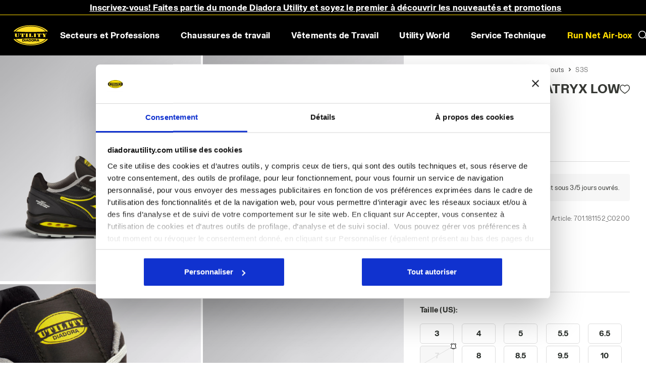

--- FILE ---
content_type: text/html;charset=UTF-8
request_url: https://www.diadorautility.com/fr/ca/run_net_airbox_matryx_low_s3s_fo_sr_sc/701.181152_C0200.html
body_size: 69734
content:
<!DOCTYPE html>
<html lang="fr">
<head>

<!--[if gt IE 9]><!-->
<script defer src="https://player.vimeo.com/api/player.js"></script>

<script>//common/scripts.isml</script>
<script defer type="text/javascript" src="/on/demandware.static/Sites-ROW_UT-Site/-/fr_CA/v1769031253122/js/main.js"></script>
<script defer src="/on/demandware.static/Sites-ROW_UT-Site/-/fr_CA/v1769031253122/js/select2.js"></script>
<script defer type="text/javascript" src="/on/demandware.static/Sites-ROW_UT-Site/-/fr_CA/v1769031253122/js/lazyloading.js"></script>
<script defer type="text/javascript" src="/on/demandware.static/Sites-ROW_UT-Site/-/fr_CA/v1769031253122/js/jquery-ui.js"></script>
<script defer type="text/javascript" src="/on/demandware.static/Sites-ROW_UT-Site/-/fr_CA/v1769031253122/js/owl.carousel.js"></script>
<script defer type="text/javascript" src="/on/demandware.static/Sites-ROW_UT-Site/-/fr_CA/v1769031253122/js/common.js"></script>

  <script defer type="text/javascript" src="/on/demandware.static/Sites-ROW_UT-Site/-/fr_CA/v1769031253122/js/productDetail.js" 
        >
    </script>

  <script defer type="text/javascript" src="/on/demandware.static/Sites-ROW_UT-Site/-/fr_CA/v1769031253122/js/packing.js" 
        >
    </script>

  <script defer type="text/javascript" src="/on/demandware.static/Sites-ROW_UT-Site/-/fr_CA/v1769031253122/js/owl.carousel.js" 
        >
    </script>

  <script defer type="text/javascript" src="/on/demandware.static/Sites-ROW_UT-Site/-/fr_CA/v1769031253122/js/productDetailslLayer.js" 
        >
    </script>

  <script defer type="text/javascript" src="/on/demandware.static/Sites-ROW_UT-Site/-/fr_CA/v1769031253122/js/productFeatures.js" 
        >
    </script>

  <script defer type="text/javascript" src="/on/demandware.static/Sites-ROW_UT-Site/-/fr_CA/v1769031253122/js/zoomingMobile.js" 
        >
    </script>

  <script defer type="text/javascript" src="/on/demandware.static/Sites-ROW_UT-Site/-/fr_CA/v1769031253122/js/productZoom.js" 
        >
    </script>

  <script defer type="text/javascript" src="/on/demandware.static/Sites-ROW_UT-Site/-/fr_CA/v1769031253122/js/pdpUtility.js" 
        >
    </script>

  <script defer type="text/javascript" src="/on/demandware.static/Sites-ROW_UT-Site/-/fr_CA/v1769031253122/js/einsteinRegisterLastViewed.js" 
        >
    </script>

  <script defer type="text/javascript" src="/on/demandware.static/Sites-ROW_UT-Site/-/fr_CA/v1769031253122/js/feedaty.js" 
        >
    </script>

  <script defer type="text/javascript" src="/on/demandware.static/Sites-ROW_UT-Site/-/fr_CA/v1769031253122/js/videoFirstPdp.js" 
        >
    </script>

  <script defer type="text/javascript" src="/on/demandware.static/Sites-ROW_UT-Site/-/fr_CA/v1769031253122/js/headroom.js" 
        >
    </script>

  <script defer type="text/javascript" src="/on/demandware.static/Sites-ROW_UT-Site/-/fr_CA/v1769031253122/js/headroominit.js" 
        >
    </script>

  <script defer type="text/javascript" src="/on/demandware.static/Sites-ROW_UT-Site/-/fr_CA/v1769031253122/js/select2.js" 
        >
    </script>

  <script defer type="text/javascript" src="/on/demandware.static/Sites-ROW_UT-Site/-/fr_CA/v1769031253122/js/general.js" 
        >
    </script>

  <script defer type="text/javascript" src="/on/demandware.static/Sites-ROW_UT-Site/-/fr_CA/v1769031253122/js/widget.js" 
        >
    </script>

  <script defer type="text/javascript" src="/on/demandware.static/Sites-ROW_UT-Site/-/fr_CA/v1769031253122/js/requestSize.js" 
        >
    </script>

  <script defer type="text/javascript" src="/on/demandware.static/Sites-ROW_UT-Site/-/fr_CA/v1769031253122/js/gtmEvents.js" 
        >
    </script>








  

  

    
  

    
  

    
  

  <script type="application/ld+json">
{
  "@context": "http://schema.org",
  "@type": "BreadcrumbList",
  "itemListElement": [
    [{"@type":"ListItem","position":1,"item":{"@id":"https://www.diadorautility.com/fr/ca/chaussures_de_travail/","name":"Chaussures de travail"}},{"@type":"ListItem","position":2,"item":{"@id":"https://www.diadorautility.com/fr/ca/chaussures_de_travail-certifications_et_atouts/","name":"Certifications et Atouts"}},{"@type":"ListItem","position":3,"item":{"@id":"https://www.diadorautility.com/fr/ca/chaussures_de_travail-certifications_et_atouts-s3s/","name":"S3S"}}]
  ]
}
</script>


<!--<![endif]-->
<meta charset=UTF-8>

<meta http-equiv="x-ua-compatible" content="ie=edge">

<meta name="viewport"
    content="width=device-width, initial-scale=1.0, maximum-scale=1.0, user-scalable=no, viewport-fit=cover">


        <meta name="robots" content="index,follow">




    <title>
        RUN NET AIRBOX MATRYX LOW S3S FO SR SC Chaussure de securité basses - Boutique en ligne Diadora Utility CA
    </title>



    <meta name="description" content="Acheter RUN NET AIRBOX MATRYX LOW S3S FO SR SC de la ligne Utility sur la Boutique en ligne Diadora Utility. D&eacute;couvrir toute l&rsquo;offre de chaussures, v&ecirc;tements et accessoires pour le s&eacute;curit&eacute;." />




    <script src="https://www.paypal.com/sdk/js?client-id=Ad4YuBaSEL2M9up1CWeWhrTOk8pvg4ghyduIu_AjXnNqUSZHMWKaVI2hTT9qMHeOHmViTWgMD-Xad6Fw&amp;commit=false&amp;intent=authorize&amp;currency=USD&amp;locale=fr_CA&amp;disable-funding=credit,card,card,sepa,card,bancontact,eps,giropay,ideal,mybank,p24,sofort,card" data-namespace="paypal_sdk_minicart"></script>  



    
                <meta property="og:image" content="https://www.diadorautility.com/on/demandware.static/-/Sites-utility-master/default/dwfcdaa55e/images/hi-res/701.181152_C0200_00_HR.jpg" />
    

    
                <meta property="og:type" content="og:product" />
    

    
                <meta property="product:price:currency" content="USD" />
    

    
                <meta property="product:price:amount" content="195.00" />
    

    
                <meta property="og:url" content="https://www.diadorautility.com/fr/ca/run_net_airbox_matryx_low_s3s_fo_sr_sc/701.181152_C0200.html" />
    


<link href="/on/demandware.static/Sites-ROW_UT-Site/-/default/dw9536f60f/images/icons/favicon.ico" rel="shortcut icon" />
<link rel="preload" as="style" href="/on/demandware.static/Sites-ROW_UT-Site/-/fr_CA/v1769031253122/css/jquery-ui.min.css"
  onload="this.media='all'; this.onload = null;this.rel='stylesheet'" />
<noscript>
    <link rel="stylesheet" href="/on/demandware.static/Sites-ROW_UT-Site/-/fr_CA/v1769031253122/css/jquery-ui.min.css">
</noscript>

<link rel="preload" as="style" href="/on/demandware.static/Sites-ROW_UT-Site/-/fr_CA/v1769031253122/css/global.css"
  onload="this.media='all'; this.onload = null;this.rel='stylesheet' ">
<noscript>
    <link rel="stylesheet" href="/on/demandware.static/Sites-ROW_UT-Site/-/fr_CA/v1769031253122/css/global.css">
</noscript>

<link rel="preload" as="style" href="/on/demandware.static/Sites-ROW_UT-Site/-/fr_CA/v1769031253122/css/general.css"
  onload="this.media='all'; this.onload = null;this.rel='stylesheet' ">
  <noscript>
    <link rel="stylesheet" href="/on/demandware.static/Sites-ROW_UT-Site/-/fr_CA/v1769031253122/css/general.css">
</noscript>

<link rel="preload" as="style" href="/on/demandware.static/Sites-ROW_UT-Site/-/fr_CA/v1769031253122/css/widget.css"
  onload="this.media='all'; this.onload = null;this.rel='stylesheet' ">
  <noscript>
    <link rel="stylesheet" href="/on/demandware.static/Sites-ROW_UT-Site/-/fr_CA/v1769031253122/css/widget.css">
</noscript>

<link rel="preload" as="style" href="/on/demandware.static/Sites-ROW_UT-Site/-/fr_CA/v1769031253122/css/skin/skinVariables.css"
  onload="this.media='all'; this.onload = null;this.rel='stylesheet' ">
  <noscript>
    <link rel="stylesheet" href="/on/demandware.static/Sites-ROW_UT-Site/-/fr_CA/v1769031253122/css/skin/skinVariables.css">
</noscript>

<link rel="preload" as="style" href="/on/demandware.static/Sites-ROW_UT-Site/-/fr_CA/v1769031253122/css/components/wishlist.css"
  onload="this.media='all'; this.onload = null;this.rel='stylesheet' " />
  <noscript>
    <link rel="stylesheet" href="/on/demandware.static/Sites-ROW_UT-Site/-/fr_CA/v1769031253122/css/components/wishlist.css">
</noscript>

<link rel="preload" as="style" href="/on/demandware.static/Sites-ROW_UT-Site/-/fr_CA/v1769031253122/css/tile.css"
  onload="this.media='all'; this.onload = null;this.rel='stylesheet' " />
  <noscript>
    <link rel="stylesheet" href="/on/demandware.static/Sites-ROW_UT-Site/-/fr_CA/v1769031253122/css/tile.css">
</noscript>


<style>:root{--blue:#0070d2;--indigo:#6610f2;--purple:#6f42c1;--pink:#e83e8c;--red:#c00;--orange:#fd7e14;--yellow:#ffc107;--green:#008827;--teal:#20c997;--cyan:#17a2b8;--white:#fff;--gray:#6c757d;--gray-dark:#343a40;--primary:#00a1e0;--secondary:#6c757d;--success:#008827;--info:#17a2b8;--warning:#ffc107;--danger:#c00;--light:#f8f9fa;--dark:#343a40;--breakpoint-xs:0;--breakpoint-sm:544px;--breakpoint-md:769px;--breakpoint-lg:992px;--breakpoint-xl:1200px;--font-family-sans-serif:-apple-system,BlinkMacSystemFont,"Segoe UI",Roboto,"Helvetica Neue",Arial,"Noto Sans",sans-serif,"Apple Color Emoji","Segoe UI Emoji","Segoe UI Symbol","Noto Color Emoji";--font-family-monospace:SFMono-Regular,Menlo,Monaco,Consolas,"Liberation Mono","Courier New",monospace}*,:after,:before{box-sizing:border-box}html{font-family:sans-serif;line-height:1.15;-webkit-text-size-adjust:100%;-webkit-tap-highlight-color:rgba(0,0,0,0)}article,aside,figcaption,figure,footer,header,hgroup,main,nav,section{display:block}body{margin:0;font-family:-apple-system,BlinkMacSystemFont,Segoe UI,Roboto,Helvetica Neue,Arial,Noto Sans,sans-serif;font-size:1rem;font-weight:400;line-height:1.5;color:#212529;text-align:left;background-color:#f9f9f9}h1,h2,h3,h4,h5,h6{margin-top:0;margin-bottom:.5rem}p{margin-top:0}address,dl,ol,p,ul{margin-bottom:1rem}dl,ol,ul{margin-top:0}b,strong{font-weight:bolder}a{color:#444;text-decoration:none;background-color:transparent}a:not([href]):not([tabindex]),a:not([href]):not([tabindex]):focus,a:not([href]):not([tabindex]):hover{color:inherit;text-decoration:none}img{border-style:none}img,svg{vertical-align:middle}svg{overflow:hidden}table{border-collapse:collapse}label{display:inline-block;margin-bottom:.5rem}button{border-radius:0}button,input,optgroup,select,textarea{margin:0;font-family:inherit;font-size:inherit;line-height:inherit}button,input{overflow:visible}button,select{text-transform:none}[type=button],[type=reset],[type=submit],button{-webkit-appearance:button}[type=button]:not(:disabled),[type=reset]:not(:disabled),[type=submit]:not(:disabled),button:not(:disabled){cursor:pointer}.h1,.h2,.h3,.h4,.h5,.h6,h1,h2,h3,h4,h5,h6{margin-bottom:.5rem;font-weight:500;line-height:1.2}.h1,h1{font-size:2.5rem}.h2,h2{font-size:2rem}.h3,h3{font-size:1.75rem}.h4,h4{font-size:1.5rem}.h5,h5{font-size:1.25rem}.small,small{font-size:80%;font-weight:400}.img-fluid,.img-thumbnail{max-width:100%;height:auto}.container{width:100%;padding-right:15px;padding-left:15px;margin-right:auto;margin-left:auto}@media (min-width:769px){.container{max-width:720px}}@media (min-width:992px){.container{max-width:940px}}@media (min-width:1200px){.container{max-width:1140px}}.container-fluid{width:100%;padding-right:15px;padding-left:15px;margin-right:auto;margin-left:auto}.row{display:-ms-flexbox;display:flex;-ms-flex-wrap:wrap;flex-wrap:wrap;margin-right:-15px;margin-left:-15px}.col,.col-1,.col-2,.col-3,.col-4,.col-5,.col-6,.col-7,.col-8,.col-9,.col-10,.col-11,.col-12,.col-auto,.col-lg,.col-lg-1,.col-lg-2,.col-lg-3,.col-lg-4,.col-lg-5,.col-lg-6,.col-lg-7,.col-lg-8,.col-lg-9,.col-lg-10,.col-lg-11,.col-lg-12,.col-lg-auto,.col-md,.col-md-1,.col-md-2,.col-md-3,.col-md-4,.col-md-5,.col-md-6,.col-md-7,.col-md-8,.col-md-9,.col-md-10,.col-md-11,.col-md-12,.col-md-auto,.col-sm,.col-sm-1,.col-sm-2,.col-sm-3,.col-sm-4,.col-sm-5,.col-sm-6,.col-sm-7,.col-sm-8,.col-sm-9,.col-sm-10,.col-sm-11,.col-sm-12,.col-sm-auto,.col-xl,.col-xl-1,.col-xl-2,.col-xl-3,.col-xl-4,.col-xl-5,.col-xl-6,.col-xl-7,.col-xl-8,.col-xl-9,.col-xl-10,.col-xl-11,.col-xl-12,.col-xl-auto{position:relative;width:100%;padding-right:15px;padding-left:15px}.col{-ms-flex-preferred-size:0;flex-basis:0;-ms-flex-positive:1;flex-grow:1;max-width:100%}.col-3{-ms-flex:0 0 25%;flex:0 0 25%;max-width:25%}.col-6{-ms-flex:0 0 50%;flex:0 0 50%;max-width:50%}.col-12{-ms-flex:0 0 100%;flex:0 0 100%;max-width:100%}@media (min-width:769px){.col-md{-ms-flex-preferred-size:0;flex-basis:0;-ms-flex-positive:1;flex-grow:1;max-width:100%}.col-md-auto{-ms-flex:0 0 auto;flex:0 0 auto;width:auto;max-width:100%}.col-md-3{-ms-flex:0 0 25%;flex:0 0 25%;max-width:25%}.col-md-4{-ms-flex:0 0 33.33333%;flex:0 0 33.33333%;max-width:33.33333%}.col-md-5{-ms-flex:0 0 41.66667%;flex:0 0 41.66667%;max-width:41.66667%}.col-md-6{-ms-flex:0 0 50%;flex:0 0 50%;max-width:50%}.col-md-7{-ms-flex:0 0 58.33333%;flex:0 0 58.33333%;max-width:58.33333%}.col-md-8{-ms-flex:0 0 66.66667%;flex:0 0 66.66667%;max-width:66.66667%}.col-md-9{-ms-flex:0 0 75%;flex:0 0 75%;max-width:75%}.col-md-10{-ms-flex:0 0 83.33333%;flex:0 0 83.33333%;max-width:83.33333%}.col-md-11{-ms-flex:0 0 91.66667%;flex:0 0 91.66667%;max-width:91.66667%}.col-md-12{-ms-flex:0 0 100%;flex:0 0 100%;max-width:100%}}.form-control{display:block;width:100%;height:calc(1.5em + .75rem + 2px);padding:.375rem .75rem;font-size:1rem;font-weight:400;line-height:1.5;color:#495057;background-color:#fff;background-clip:padding-box;border:1px solid #ced4da;border-radius:.1875rem;transition:border-color .15s ease-in-out,box-shadow .15s ease-in-out}.form-control:-ms-input-placeholder{color:#6c757d;opacity:1}.form-control::placeholder{color:#6c757d;opacity:1}.btn{display:inline-block;font-weight:400;color:#212529;text-align:center;vertical-align:middle;-webkit-user-select:none;-ms-user-select:none;user-select:none;background-color:transparent;border:1px solid transparent;padding:.375rem .75rem;font-size:1rem;line-height:1.5;border-radius:.1875rem;transition:color .15s ease-in-out,background-color .15s ease-in-out,border-color .15s ease-in-out,box-shadow .15s ease-in-out}.fade{transition:opacity .15s linear}.fade:not(.show){opacity:0}.collapse:not(.show){display:none}.dropdown,.dropleft,.dropright,.dropup{position:relative}.dropdown-menu{position:absolute;top:100%;left:0;z-index:1000;display:none;float:left;min-width:10rem;padding:.5rem 0;margin:.125rem 0 0;font-size:1rem;color:#212529;text-align:left;list-style:none;background-color:#fff;background-clip:padding-box;border:1px solid rgba(0,0,0,.15);border-radius:.1875rem}.custom-control{position:relative;display:block;min-height:1.5rem;padding-left:1.5rem}.nav{display:-ms-flexbox;display:flex;-ms-flex-wrap:wrap;flex-wrap:wrap;padding-left:0;margin-bottom:0;list-style:none}.nav-link{display:block;padding:.5rem 1rem}.nav-tabs{border-bottom:0 solid #dee2e6}.nav-tabs .nav-item{margin-bottom:0}.nav-tabs .nav-link{border:0 solid transparent;border-top-left-radius:0;border-top-right-radius:0}.nav-tabs .nav-item.show .nav-link,.nav-tabs .nav-link.active{color:#495057;background-color:#f9f9f9;border-color:#dee2e6 #dee2e6 #f9f9f9}.tab-content>.tab-pane{display:none}.tab-content>.active{display:block}.navbar{position:relative;padding:.5rem 1rem}.navbar,.navbar>.container,.navbar>.container-fluid{display:-ms-flexbox;display:flex;-ms-flex-wrap:wrap;flex-wrap:wrap;-ms-flex-align:center;align-items:center;-ms-flex-pack:justify;justify-content:space-between}.navbar-nav{display:-ms-flexbox;display:flex;-ms-flex-direction:column;flex-direction:column;padding-left:0;margin-bottom:0;list-style:none}.navbar-nav .nav-link{padding-right:0;padding-left:0}.navbar-nav .dropdown-menu{position:static;float:none}@media (min-width:769px){.navbar-expand-md{-ms-flex-flow:row nowrap;flex-flow:row nowrap;-ms-flex-pack:start;justify-content:flex-start}.navbar-expand-md .navbar-nav{-ms-flex-direction:row;flex-direction:row}.navbar-expand-md .navbar-nav .dropdown-menu{position:absolute}.navbar-expand-md .navbar-nav .nav-link{padding-right:.5rem;padding-left:.5rem}.navbar-expand-md>.container,.navbar-expand-md>.container-fluid{-ms-flex-wrap:nowrap;flex-wrap:nowrap}.navbar-expand-md .navbar-collapse{display:-ms-flexbox!important;display:flex!important;-ms-flex-preferred-size:auto;flex-basis:auto}.navbar-expand-md .navbar-toggler{display:none}}.card{position:relative;display:-ms-flexbox;display:flex;-ms-flex-direction:column;flex-direction:column;min-width:0;word-wrap:break-word;background-color:#fff;background-clip:border-box;border:1px solid rgba(0,0,0,.125);border-radius:.1875rem}.card-body{-ms-flex:1 1 auto;flex:1 1 auto;padding:1.25rem}.card-header{padding:.75rem 1.25rem;margin-bottom:0;background-color:#fff;border-bottom:1px solid rgba(0,0,0,.125)}.card-header:first-child{border-radius:calc(.1875rem - 1px) calc(.1875rem - 1px) 0 0}.modal{position:fixed;top:0;left:0;z-index:1050;display:none;width:100%;height:100%;overflow:hidden;outline:0}.carousel,.carousel-inner{position:relative}.carousel-inner{width:100%;overflow:hidden}.carousel-inner:after{display:block;clear:both;content:""}.carousel-item{position:relative;display:none;float:left;width:100%;margin-right:-100%;backface-visibility:hidden;transition:transform .6s ease-in-out}.carousel-item-next,.carousel-item-prev,.carousel-item.active{display:block}.active.carousel-item-right,.carousel-item-next:not(.carousel-item-left){transform:translateX(100%)}.active.carousel-item-left,.carousel-item-prev:not(.carousel-item-right){transform:translateX(-100%)}.carousel-fade .carousel-item{opacity:0;transition-property:opacity;transform:none}.carousel-fade .carousel-item-next.carousel-item-left,.carousel-fade .carousel-item-prev.carousel-item-right,.carousel-fade .carousel-item.active{z-index:1;opacity:1}.carousel-fade .active.carousel-item-left,.carousel-fade .active.carousel-item-right{z-index:0;opacity:0;transition:opacity 0s .6s}.carousel-indicators{position:absolute;right:0;bottom:0;left:0;z-index:15;display:-ms-flexbox;display:flex;-ms-flex-pack:center;justify-content:center;padding-left:0;margin-right:15%;margin-left:15%;list-style:none}.carousel-indicators .active{opacity:1}.carousel-caption{position:absolute;right:15%;bottom:20px;left:15%;z-index:10;padding-top:20px;padding-bottom:20px;color:#fff;text-align:center}.border{border:1px solid #dee2e6!important}.border-top{border-top:1px solid #dee2e6!important}.border-bottom{border-bottom:1px solid #dee2e6!important}.border-0{border:0!important}.rounded-circle{border-radius:50%!important}.d-none{display:none!important}.d-inline-block{display:inline-block!important}.d-inline{display:inline!important}.d-block{display:block!important}.d-flex{display:-ms-flexbox!important;display:flex!important}@media (min-width:769px){.d-md-none{display:none!important}.d-md-inline{display:inline!important}.d-md-inline-block{display:inline-block!important}.d-md-block{display:block!important}.d-md-table{display:table!important}.d-md-table-row{display:table-row!important}.d-md-table-cell{display:table-cell!important}.d-md-flex{display:-ms-flexbox!important;display:flex!important}.d-md-inline-flex{display:-ms-inline-flexbox!important;display:inline-flex!important}}@media (min-width:992px){.d-lg-none{display:none!important}.d-lg-inline{display:inline!important}.d-lg-inline-block{display:inline-block!important}.d-lg-block{display:block!important}.d-lg-table{display:table!important}.d-lg-table-row{display:table-row!important}.d-lg-table-cell{display:table-cell!important}.d-lg-flex{display:-ms-flexbox!important;display:flex!important}.d-lg-inline-flex{display:-ms-inline-flexbox!important;display:inline-flex!important}}@media (min-width:1200px){.d-xl-none{display:none!important}.d-xl-inline{display:inline!important}.d-xl-inline-block{display:inline-block!important}.d-xl-block{display:block!important}.d-xl-table{display:table!important}.d-xl-table-row{display:table-row!important}.d-xl-table-cell{display:table-cell!important}.d-xl-flex{display:-ms-flexbox!important;display:flex!important}.d-xl-inline-flex{display:-ms-inline-flexbox!important;display:inline-flex!important}}.flex-column{-ms-flex-direction:column!important;flex-direction:column!important}.flex-wrap{-ms-flex-wrap:wrap!important;flex-wrap:wrap!important}.flex-nowrap{-ms-flex-wrap:nowrap!important;flex-wrap:nowrap!important}.justify-content-start{-ms-flex-pack:start!important;justify-content:flex-start!important}.justify-content-end{-ms-flex-pack:end!important;justify-content:flex-end!important}.justify-content-center{-ms-flex-pack:center!important;justify-content:center!important}.justify-content-between{-ms-flex-pack:justify!important;justify-content:space-between!important}.justify-content-around{-ms-flex-pack:distribute!important;justify-content:space-around!important}.align-items-start{-ms-flex-align:start!important;align-items:flex-start!important}.align-items-end{-ms-flex-align:end!important;align-items:flex-end!important}.align-items-center{-ms-flex-align:center!important;align-items:center!important}.align-items-stretch{-ms-flex-align:stretch!important;align-items:stretch!important}@media (min-width:769px){.flex-md-row{-ms-flex-direction:row!important;flex-direction:row!important}.flex-md-column{-ms-flex-direction:column!important;flex-direction:column!important}.flex-md-row-reverse{-ms-flex-direction:row-reverse!important;flex-direction:row-reverse!important}.flex-md-column-reverse{-ms-flex-direction:column-reverse!important;flex-direction:column-reverse!important}.flex-md-wrap{-ms-flex-wrap:wrap!important;flex-wrap:wrap!important}.flex-md-nowrap{-ms-flex-wrap:nowrap!important;flex-wrap:nowrap!important}.flex-md-wrap-reverse{-ms-flex-wrap:wrap-reverse!important;flex-wrap:wrap-reverse!important}.flex-md-fill{-ms-flex:1 1 auto!important;flex:1 1 auto!important}.flex-md-grow-0{-ms-flex-positive:0!important;flex-grow:0!important}.flex-md-grow-1{-ms-flex-positive:1!important;flex-grow:1!important}.flex-md-shrink-0{-ms-flex-negative:0!important;flex-shrink:0!important}.flex-md-shrink-1{-ms-flex-negative:1!important;flex-shrink:1!important}.justify-content-md-start{-ms-flex-pack:start!important;justify-content:flex-start!important}.justify-content-md-end{-ms-flex-pack:end!important;justify-content:flex-end!important}.justify-content-md-center{-ms-flex-pack:center!important;justify-content:center!important}.justify-content-md-between{-ms-flex-pack:justify!important;justify-content:space-between!important}.justify-content-md-around{-ms-flex-pack:distribute!important;justify-content:space-around!important}.align-items-md-start{-ms-flex-align:start!important;align-items:flex-start!important}.align-items-md-end{-ms-flex-align:end!important;align-items:flex-end!important}.align-items-md-center{-ms-flex-align:center!important;align-items:center!important}.align-items-md-baseline{-ms-flex-align:baseline!important;align-items:baseline!important}.align-items-md-stretch{-ms-flex-align:stretch!important;align-items:stretch!important}.align-content-md-start{-ms-flex-line-pack:start!important;align-content:flex-start!important}.align-content-md-end{-ms-flex-line-pack:end!important;align-content:flex-end!important}.align-content-md-center{-ms-flex-line-pack:center!important;align-content:center!important}.align-content-md-between{-ms-flex-line-pack:justify!important;align-content:space-between!important}.align-content-md-around{-ms-flex-line-pack:distribute!important;align-content:space-around!important}.align-content-md-stretch{-ms-flex-line-pack:stretch!important;align-content:stretch!important}.align-self-md-auto{-ms-flex-item-align:auto!important;-ms-grid-row-align:auto!important;align-self:auto!important}.align-self-md-start{-ms-flex-item-align:start!important;align-self:flex-start!important}.align-self-md-end{-ms-flex-item-align:end!important;align-self:flex-end!important}.align-self-md-center{-ms-flex-item-align:center!important;-ms-grid-row-align:center!important;align-self:center!important}.align-self-md-baseline{-ms-flex-item-align:baseline!important;align-self:baseline!important}.align-self-md-stretch{-ms-flex-item-align:stretch!important;-ms-grid-row-align:stretch!important;align-self:stretch!important}}.position-static{position:static!important}.position-relative{position:relative!important}.position-fixed{position:fixed!important}.shadow{box-shadow:0 .5rem 1rem rgba(0,0,0,.15)!important}.w-100{width:100%!important}.w-auto{width:auto!important}.mw-100{max-width:100%!important}.stretched-link:after{position:absolute;top:0;right:0;bottom:0;left:0;z-index:1;pointer-events:auto;content:"";background-color:transparent}.m-0{margin:0!important}.mt-0,.my-0{margin-top:0!important}.mr-0,.mx-0{margin-right:0!important}.mb-0,.my-0{margin-bottom:0!important}.ml-0,.mx-0{margin-left:0!important}.ml-1,.mx-1{margin-left:.25rem!important}.mt-2,.my-2{margin-top:.5rem!important}.mr-2,.mx-2{margin-right:.5rem!important}.mb-2,.my-2{margin-bottom:.5rem!important}.ml-2,.mx-2{margin-left:.5rem!important}.mt-3,.my-3{margin-top:1rem!important}.mr-3,.mx-3{margin-right:1rem!important}.mb-3,.my-3{margin-bottom:1rem!important}.ml-3,.mx-3{margin-left:1rem!important}.mr-4,.mx-4{margin-right:1.5rem!important}.mb-4,.my-4{margin-bottom:1.5rem!important}.mt-4,.my-4{margin-top:1.5rem!important}.ml-4,.mx-4{margin-left:1.5rem!important}.p-0{padding:0!important}.pt-0,.py-0{padding-top:0!important}.pr-0,.px-0{padding-right:0!important}.pb-0,.py-0{padding-bottom:0!important}.pl-0,.px-0{padding-left:0!important}.pt-2,.py-2{padding-top:.5rem!important}.pt-3,.py-3{padding-top:1rem!important}.pr-3,.px-3{padding-right:1rem!important}.pb-3,.py-3{padding-bottom:1rem!important}.pl-3,.px-3{padding-left:1rem!important}.pt-4,.py-4{padding-top:1.5rem!important}.pr-4,.px-4{padding-right:1.5rem!important}.pb-4,.py-4{padding-bottom:1.5rem!important}.pl-4,.px-4{padding-left:1.5rem!important}.pr-5,.px-5{padding-right:3rem!important}@media (min-width:769px){.m-md-0{margin:0!important}.mt-md-0,.my-md-0{margin-top:0!important}.mr-md-0,.mx-md-0{margin-right:0!important}.mb-md-0,.my-md-0{margin-bottom:0!important}.ml-md-0,.mx-md-0{margin-left:0!important}.m-md-1{margin:.25rem!important}.mt-md-1,.my-md-1{margin-top:.25rem!important}.mr-md-1,.mx-md-1{margin-right:.25rem!important}.mb-md-1,.my-md-1{margin-bottom:.25rem!important}.ml-md-1,.mx-md-1{margin-left:.25rem!important}.m-md-2{margin:.5rem!important}.mt-md-2,.my-md-2{margin-top:.5rem!important}.mr-md-2,.mx-md-2{margin-right:.5rem!important}.mb-md-2,.my-md-2{margin-bottom:.5rem!important}.ml-md-2,.mx-md-2{margin-left:.5rem!important}.m-md-3{margin:1rem!important}.mt-md-3,.my-md-3{margin-top:1rem!important}.mr-md-3,.mx-md-3{margin-right:1rem!important}.mb-md-3,.my-md-3{margin-bottom:1rem!important}.ml-md-3,.mx-md-3{margin-left:1rem!important}.m-md-4{margin:1.5rem!important}.mt-md-4,.my-md-4{margin-top:1.5rem!important}.mr-md-4,.mx-md-4{margin-right:1.5rem!important}.mb-md-4,.my-md-4{margin-bottom:1.5rem!important}.ml-md-4,.mx-md-4{margin-left:1.5rem!important}.m-md-5{margin:3rem!important}.mt-md-5,.my-md-5{margin-top:3rem!important}.mr-md-5,.mx-md-5{margin-right:3rem!important}.mb-md-5,.my-md-5{margin-bottom:3rem!important}.ml-md-5,.mx-md-5{margin-left:3rem!important}.p-md-0{padding:0!important}.pt-md-0,.py-md-0{padding-top:0!important}.pr-md-0,.px-md-0{padding-right:0!important}.pb-md-0,.py-md-0{padding-bottom:0!important}.pl-md-0,.px-md-0{padding-left:0!important}.p-md-1{padding:.25rem!important}.pt-md-1,.py-md-1{padding-top:.25rem!important}.pr-md-1,.px-md-1{padding-right:.25rem!important}.pb-md-1,.py-md-1{padding-bottom:.25rem!important}.pl-md-1,.px-md-1{padding-left:.25rem!important}.p-md-2{padding:.5rem!important}.pt-md-2,.py-md-2{padding-top:.5rem!important}.pr-md-2,.px-md-2{padding-right:.5rem!important}.pb-md-2,.py-md-2{padding-bottom:.5rem!important}.pl-md-2,.px-md-2{padding-left:.5rem!important}.p-md-3{padding:1rem!important}.pt-md-3,.py-md-3{padding-top:1rem!important}.pr-md-3,.px-md-3{padding-right:1rem!important}.pb-md-3,.py-md-3{padding-bottom:1rem!important}.pl-md-3,.px-md-3{padding-left:1rem!important}.p-md-4{padding:1.5rem!important}.pt-md-4,.py-md-4{padding-top:1.5rem!important}.pr-md-4,.px-md-4{padding-right:1.5rem!important}.pb-md-4,.py-md-4{padding-bottom:1.5rem!important}.pl-md-4,.px-md-4{padding-left:1.5rem!important}.p-md-5{padding:3rem!important}.pt-md-5,.py-md-5{padding-top:3rem!important}.pr-md-5,.px-md-5{padding-right:3rem!important}.pb-md-5,.py-md-5{padding-bottom:3rem!important}.pl-md-5,.px-md-5{padding-left:3rem!important}.m-md-n1{margin:-.25rem!important}.mt-md-n1,.my-md-n1{margin-top:-.25rem!important}.mr-md-n1,.mx-md-n1{margin-right:-.25rem!important}.mb-md-n1,.my-md-n1{margin-bottom:-.25rem!important}.ml-md-n1,.mx-md-n1{margin-left:-.25rem!important}.m-md-n2{margin:-.5rem!important}.mt-md-n2,.my-md-n2{margin-top:-.5rem!important}.mr-md-n2,.mx-md-n2{margin-right:-.5rem!important}.mb-md-n2,.my-md-n2{margin-bottom:-.5rem!important}.ml-md-n2,.mx-md-n2{margin-left:-.5rem!important}.m-md-n3{margin:-1rem!important}.mt-md-n3,.my-md-n3{margin-top:-1rem!important}.mr-md-n3,.mx-md-n3{margin-right:-1rem!important}.mb-md-n3,.my-md-n3{margin-bottom:-1rem!important}.ml-md-n3,.mx-md-n3{margin-left:-1rem!important}.m-md-n4{margin:-1.5rem!important}.mt-md-n4,.my-md-n4{margin-top:-1.5rem!important}.mr-md-n4,.mx-md-n4{margin-right:-1.5rem!important}.mb-md-n4,.my-md-n4{margin-bottom:-1.5rem!important}.ml-md-n4,.mx-md-n4{margin-left:-1.5rem!important}.m-md-n5{margin:-3rem!important}.mt-md-n5,.my-md-n5{margin-top:-3rem!important}.mr-md-n5,.mx-md-n5{margin-right:-3rem!important}.mb-md-n5,.my-md-n5{margin-bottom:-3rem!important}.ml-md-n5,.mx-md-n5{margin-left:-3rem!important}.m-md-auto{margin:auto!important}.mt-md-auto,.my-md-auto{margin-top:auto!important}.mr-md-auto,.mx-md-auto{margin-right:auto!important}.mb-md-auto,.my-md-auto{margin-bottom:auto!important}.ml-md-auto,.mx-md-auto{margin-left:auto!important}}@media (min-width:1200px){.m-xl-0{margin:0!important}.mt-xl-0,.my-xl-0{margin-top:0!important}.mr-xl-0,.mx-xl-0{margin-right:0!important}.mb-xl-0,.my-xl-0{margin-bottom:0!important}.ml-xl-0,.mx-xl-0{margin-left:0!important}.m-xl-1{margin:.25rem!important}.mt-xl-1,.my-xl-1{margin-top:.25rem!important}.mr-xl-1,.mx-xl-1{margin-right:.25rem!important}.mb-xl-1,.my-xl-1{margin-bottom:.25rem!important}.ml-xl-1,.mx-xl-1{margin-left:.25rem!important}.m-xl-2{margin:.5rem!important}.mt-xl-2,.my-xl-2{margin-top:.5rem!important}.mr-xl-2,.mx-xl-2{margin-right:.5rem!important}.mb-xl-2,.my-xl-2{margin-bottom:.5rem!important}.ml-xl-2,.mx-xl-2{margin-left:.5rem!important}.m-xl-3{margin:1rem!important}.mt-xl-3,.my-xl-3{margin-top:1rem!important}.mr-xl-3,.mx-xl-3{margin-right:1rem!important}.mb-xl-3,.my-xl-3{margin-bottom:1rem!important}.ml-xl-3,.mx-xl-3{margin-left:1rem!important}.m-xl-4{margin:1.5rem!important}.mt-xl-4,.my-xl-4{margin-top:1.5rem!important}.mr-xl-4,.mx-xl-4{margin-right:1.5rem!important}.mb-xl-4,.my-xl-4{margin-bottom:1.5rem!important}.ml-xl-4,.mx-xl-4{margin-left:1.5rem!important}.m-xl-5{margin:3rem!important}.mt-xl-5,.my-xl-5{margin-top:3rem!important}.mr-xl-5,.mx-xl-5{margin-right:3rem!important}.mb-xl-5,.my-xl-5{margin-bottom:3rem!important}.ml-xl-5,.mx-xl-5{margin-left:3rem!important}.p-xl-0{padding:0!important}.pt-xl-0,.py-xl-0{padding-top:0!important}.pr-xl-0,.px-xl-0{padding-right:0!important}.pb-xl-0,.py-xl-0{padding-bottom:0!important}.pl-xl-0,.px-xl-0{padding-left:0!important}.p-xl-1{padding:.25rem!important}.pt-xl-1,.py-xl-1{padding-top:.25rem!important}.pr-xl-1,.px-xl-1{padding-right:.25rem!important}.pb-xl-1,.py-xl-1{padding-bottom:.25rem!important}.pl-xl-1,.px-xl-1{padding-left:.25rem!important}.p-xl-2{padding:.5rem!important}.pt-xl-2,.py-xl-2{padding-top:.5rem!important}.pr-xl-2,.px-xl-2{padding-right:.5rem!important}.pb-xl-2,.py-xl-2{padding-bottom:.5rem!important}.pl-xl-2,.px-xl-2{padding-left:.5rem!important}.p-xl-3{padding:1rem!important}.pt-xl-3,.py-xl-3{padding-top:1rem!important}.pr-xl-3,.px-xl-3{padding-right:1rem!important}.pb-xl-3,.py-xl-3{padding-bottom:1rem!important}.pl-xl-3,.px-xl-3{padding-left:1rem!important}.p-xl-4{padding:1.5rem!important}.pt-xl-4,.py-xl-4{padding-top:1.5rem!important}.pr-xl-4,.px-xl-4{padding-right:1.5rem!important}.pb-xl-4,.py-xl-4{padding-bottom:1.5rem!important}.pl-xl-4,.px-xl-4{padding-left:1.5rem!important}.p-xl-5{padding:3rem!important}.pt-xl-5,.py-xl-5{padding-top:3rem!important}.pr-xl-5,.px-xl-5{padding-right:3rem!important}.pb-xl-5,.py-xl-5{padding-bottom:3rem!important}.pl-xl-5,.px-xl-5{padding-left:3rem!important}.m-xl-n1{margin:-.25rem!important}.mt-xl-n1,.my-xl-n1{margin-top:-.25rem!important}.mr-xl-n1,.mx-xl-n1{margin-right:-.25rem!important}.mb-xl-n1,.my-xl-n1{margin-bottom:-.25rem!important}.ml-xl-n1,.mx-xl-n1{margin-left:-.25rem!important}.m-xl-n2{margin:-.5rem!important}.mt-xl-n2,.my-xl-n2{margin-top:-.5rem!important}.mr-xl-n2,.mx-xl-n2{margin-right:-.5rem!important}.mb-xl-n2,.my-xl-n2{margin-bottom:-.5rem!important}.ml-xl-n2,.mx-xl-n2{margin-left:-.5rem!important}.m-xl-n3{margin:-1rem!important}.mt-xl-n3,.my-xl-n3{margin-top:-1rem!important}.mr-xl-n3,.mx-xl-n3{margin-right:-1rem!important}.mb-xl-n3,.my-xl-n3{margin-bottom:-1rem!important}.ml-xl-n3,.mx-xl-n3{margin-left:-1rem!important}.m-xl-n4{margin:-1.5rem!important}.mt-xl-n4,.my-xl-n4{margin-top:-1.5rem!important}.mr-xl-n4,.mx-xl-n4{margin-right:-1.5rem!important}.mb-xl-n4,.my-xl-n4{margin-bottom:-1.5rem!important}.ml-xl-n4,.mx-xl-n4{margin-left:-1.5rem!important}.m-xl-n5{margin:-3rem!important}.mt-xl-n5,.my-xl-n5{margin-top:-3rem!important}.mr-xl-n5,.mx-xl-n5{margin-right:-3rem!important}.mb-xl-n5,.my-xl-n5{margin-bottom:-3rem!important}.ml-xl-n5,.mx-xl-n5{margin-left:-3rem!important}.m-xl-auto{margin:auto!important}.mt-xl-auto,.my-xl-auto{margin-top:auto!important}.mr-xl-auto,.mx-xl-auto{margin-right:auto!important}.mb-xl-auto,.my-xl-auto{margin-bottom:auto!important}.ml-xl-auto,.mx-xl-auto{margin-left:auto!important}}.text-left{text-align:left!important}.text-center{text-align:center!important}.font-weight-bold{font-weight:700!important}.text-danger{color:#c00!important}.text-light{color:#f8f9fa!important}.text-white{color:#fff!important}.text-dark{color:#343a40!important}.nav-tabs{border-bottom:1px solid #ccc}.nav-tabs .nav-link{font-size:1.1rem;color:#e9ecef #e9ecef #dee2e6}.nav-tabs .nav-link.active{border-bottom:.188em solid var(--skin-primary-color-1)}.card{margin-bottom:1em}.fa{display:inline-block;font:normal normal normal 14px/1 FontAwesome;font-size:inherit;text-rendering:auto;-webkit-font-smoothing:antialiased;-moz-osx-font-smoothing:grayscale}.fa-star:before{content:"\F005"}.fa-star-half-empty:before,.fa-star-half-full:before,.fa-star-half-o:before{content:"\F123"}.navbar.bg-inverse{background-color:transparent!important;padding:0}@media (min-width:769px){.navbar.bg-inverse .navbar-nav .nav-item+.nav-item{margin-left:0}.navbar.bg-inverse .navbar-nav .nav-item+.nav-item .content-asset-body a img{display:none}.navbar.bg-inverse .navbar-nav .nav-link{padding:.8rem;white-space:nowrap}}@media (min-width:769px){.nav-item>.nav-link{color:#fff}}.modal-background{background-color:#000;display:none;height:100%;position:fixed;opacity:.5;width:100%;top:0;left:0}input[placeholder]{text-overflow:ellipsis}header~#maincontent .container a:not(.btn-primary):not(.btn-outline-primary){color:var(--skin-link-color-2)}.error-messaging{position:fixed;top:0;width:100%;z-index:1}footer{background-color:#e9ecef;padding-top:1.25em;padding-bottom:1.25em}footer ul{list-style:none;padding-left:0}body{font-family:Source Sans Pro,sans-serif}.modal-background{display:none!important}.breadcrumb{display:-ms-flexbox;display:flex;-ms-flex-wrap:wrap;flex-wrap:wrap;padding:.75rem 1rem;margin-bottom:1rem;list-style:none;background-color:transparent;border-radius:.1875rem}.breadcrumb-item+.breadcrumb-item{padding-left:.5rem}.breadcrumb-item+.breadcrumb-item:before{display:inline-block;padding-right:.5rem;color:#6c757d;content:""}.breadcrumb-item.active{color:#6c757d}.sr-only{position:absolute;width:1px;height:1px;padding:0;overflow:hidden;clip:rect(0,0,0,0);white-space:nowrap;border:0}@font-face{font-family:gothic;src:url("/on/demandware.static/Sites-ROW_UT-Site/-/default/dwe0cd7d23/fonts/DiadoraSans-Regular.woff2") format("woff2")}@font-face{font-family:gothic-bold;src:url("/on/demandware.static/Sites-ROW_UT-Site/-/default/dw984b70a6/fonts/DiadoraSans-Bold.woff2") format("woff2")}.t1{font-size:48px;line-height:54px}.t2{font-size:40px;line-height:46px}.t3{font-size:32px;line-height:38px}.t4{font-size:24px;line-height:30px}.t5{font-size:20px;line-height:26px}.t6{font-size:16px;line-height:20px}.small{font-size:14px;line-height:22px}.caption,.error{font-size:12px;line-height:16px}.text__custom{font-size:14px;line-height:20px}.linkl,.price__basic{font-size:14px;line-height:14px}.value__regular{font-size:16px;line-height:20px}.value__small{font-family:gothic-bold,serif;font-weight:400!important}.input__content,.value__small{font-size:14px;line-height:18px}.alert__size__selectable{font-size:14px;line-height:22px;color:#816b2e}@media (max-width:767px){.carousel-item .t1{font-size:24px;line-height:30px}.t1{font-size:40px;line-height:44px}.t2{font-size:24px;line-height:30px}.cta__boxed-big{font-size:14px;font-family:gothic-bold,serif;line-height:18px}}.cta__plain{font-size:14px;line-height:18px}@media (max-width:767px){.cta__plain{line-height:22px}}.cta__underline{cursor:pointer;font-size:14px;line-height:18px;text-decoration:underline;position:relative;text-decoration:none;width:fit-content;width:-moz-fit-content;width:max-content}.cta__underline:before{width:100%}.cta__underline:after,.cta__underline:before{position:absolute;bottom:-2px;height:1px;content:"";background-color:#373935;pointer-events:none}.cta__underline:after{left:0;width:0}.cta__underline.dark{color:#373935}.cta__underline:after,.cta__underline:before{background-color:#fff}.cta__underline.dark:after,.cta__underline.dark:before{background-color:#373935}.cta__underline.dark:after,.cta__underline.dark:before{color:#373935}.cta__btn{color:#373935!important;font-size:14px;font-family:gothic-bold,serif;letter-spacing:.2px;line-height:18px;padding:11px 24px;min-height:18px;box-sizing:content-box}.cta__big-fluid,.cta__btn{background-color:#ffdb00;border:none;border-radius:4px}.cta__big-fluid{padding:14px 35px;width:auto;-ms-flex-align:center;align-items:center;-ms-flex-pack:center;justify-content:center;display:-ms-flexbox;display:flex;cursor:pointer}@media (max-width:767px){.cta__big-fluid{padding:14px 15px}}.cta__big_disabled{height:48px;background-color:#ddd;padding:14px 35px;color:#9a9a9a;font-size:16px;line-height:20px;border-radius:4px;font-family:gothic-bold,serif}.cta__boxed-big{color:#373935}.font-weight-normal,.t1,.t2,.t3,.t4,.t5,.t6,.value__big,.value__regular,.value__small,a,body,h1,h2,h3,h4,h5,h6,input,option,p,select{font-family:gothic,serif;letter-spacing:.2px}.bold,.font-weight-bold,b,strong{font-family:gothic-bold,serif;font-weight:400!important}.cta__boxed-big{font-size:16px;font-family:gothic-bold,serif;line-height:20px}.header__action .cta__plain,.navbar-nav .nav-link.cta__boxed-big{color:#fff}.searchIconMobile{border:1px solid #dedede;padding:10px;margin:20px 20px 0;border-radius:6px}.searchIconMobile a{color:#aaa8a8!important}.searchIconMobile a .header__action-search-icon:before{content:"";background-image:url("/on/demandware.static/Sites-ROW_UT-Site/-/default/dwf57685c2/images/icons/00-diadora-sprite.png");background-position:-865px -610px;width:20px;height:20px;display:inline-block;vertical-align:inherit}.searchIconMobile a .lableSearchMobile{color:#aaa8a8!important}.header-fixed{left:0;position:fixed;right:0;top:0;z-index:999}.header .header__sections{height:60px}@media (min-width:768px){.header .header__sections{height:80px}.header__section-left,.header__section-right{width:19%}.header__section-left .header__action-search,.header__section-right .header__action-search{display:-ms-flexbox;display:flex;white-space:nowrap;-ms-flex-align:center;align-items:center}}.header__action-pin-icon:before{content:"";background-image:url("/on/demandware.static/Sites-ROW_UT-Site/-/default/dwf57685c2/images/icons/00-diadora-sprite.png");background-position:-748px -484px;width:20px;height:25px;display:inline-block;vertical-align:text-top}.navbar-expand-md .navbar-nav .dropdown-menu{left:0;position:fixed;top:80px;max-width:1920px;transform:translate(-50%);left:50%}.menu-group .navbar-nav .nav-item .nav-link.navbarDropdown{padding-top:30px;margin-top:0;height:80px}.navbar.bg-inverse .navbar-nav .nav-link{padding:.5rem 1.3rem 28px;margin:.8rem 0 0}.navbar-nav .nav-item .dropdown-menu{display:none}.navbar-nav .nav-item .dropdown-menu .row{opacity:0;transition:all .5s cubic-bezier(0,0,0,1)}.searchLayer{position:fixed;top:0;left:0;z-index:1051;width:100%;height:100%;outline:0;overflow:scroll}.navbar-nav .nav-link{color:#fff}.navbar-nav .nav-item{position:relative}.breadcrumb{padding:1rem}.header{background-color:#000}.header__action-cart{position:relative}.header__main-bar .header__action-search-icon:before{content:"";background-image:url("/on/demandware.static/Sites-ROW_UT-Site/-/default/dwf57685c2/images/icons/00-diadora-sprite.png");background-position:-865px -650px;width:20px;height:20px;display:inline-block;vertical-align:text-bottom}.header__action-wishlist{position:relative}.header__action-wishlist .header__action-wishlist-icon.selectedWish:before{content:"";background-image:url("/on/demandware.static/Sites-ROW_UT-Site/-/fr_CA/v1769031253122/../images/icons/00-diadora-sprite.png");background-position:-170px -858px;width:20px;height:20px;display:inline-block;vertical-align:top}.header__action-cart-icon:before{background-position:-748px -387px;position:relative;vertical-align:sub}.header__action-cart-icon:before,.header__action-menu-icon:before{content:"";background-image:url("/on/demandware.static/Sites-ROW_UT-Site/-/default/dwf57685c2/images/icons/00-diadora-sprite.png");width:20px;height:27px;display:inline-block}.header__action-menu-icon:before{background-position:-748px -434px;vertical-align:bottom}.header__logo{width:60px;height:32px}@media (min-width:768px){.header__logo{width:74px;height:40px}}header .dropdown-menu{border:0;padding:0}.menu-template-mobile-main{left:0}.menu-template-mobile,.menu-template-mobile-main{background-color:#fff;overflow-y:scroll;height:100vh;position:fixed;top:0;width:100%;z-index:999999}.menu-template-mobile{-ms-overflow-style:none;scrollbar-width:none}.menu-template-mobile .view-all-link_A{text-align:center;margin-top:-20px;position:sticky;top:40px;z-index:9999;background:#000}.menu-template-mobile .view-all-link_A a{font-size:12px;text-decoration:underline;color:#fff}.menu-template-mobile .view-all-link_B{text-align:center;margin-top:-20px;position:sticky;top:40px;z-index:9999;background:#000}.menu-template-mobile .view-all-link_B a{font-size:12px;text-decoration:underline;color:#fff}.menu-template-mobile .view-all-link_D{text-align:center;margin-top:-20px;position:sticky;top:40px;z-index:9999;background:#000}.menu-template-mobile .view-all-link_D a{font-size:12px;text-decoration:underline;color:#fff}.menu-template-mobile .view-all-link_E{text-align:center;margin-top:-20px;position:sticky;top:40px;z-index:9999;background:#000}.menu-template-mobile .view-all-link_E a{font-size:12px;text-decoration:underline;color:#fff}.menu-template-mobile .view-all-link_thirdcategory{text-align:center;margin-top:-20px;position:sticky;top:40px;z-index:9999;background:#000}.menu-template-mobile .view-all-link_thirdcategory a{font-size:12px!important;text-decoration:underline;font-family:gothic-bold,serif;font-weight:400!important;color:#fff}.menu-template-mobile .thirdcategory .menu-a-custom-link{padding-top:15px;padding-bottom:15px;border-bottom:none!important}.menu-template-mobile .thirdcategory .menu-a-custom-link a{display:block;padding-top:15px;font-size:16px;line-height:20px}.template-mobile-main header{background-color:#000;height:60px}.template-mobile-main.out{transform:translateX(100%)}.modal{z-index:2001}.overlay-minicart{position:fixed;top:0;bottom:0;left:0;right:0;background:#000;opacity:.7;display:none;cursor:pointer}.minicart .minicart-quantity{background-color:#ffdb00;color:#000;padding:3px 5px;font-size:10px;top:11px;position:absolute;font-family:gothic-bold,serif;border-radius:100%;right:-5px;line-height:10px;left:unset;width:auto;height:auto}.dropdown-menu.show{display:none!important}.dropdown-menu.showcustom{display:block!important}.dropdown-menu.showcustom .row{opacity:1!important}.popup-container{display:none}body,header{max-width:1920px;margin:auto}body{padding:env(safe-area-inset-top) env(safe-area-inset-right) env(safe-area-inset-bottom) env(safe-area-inset-left)}body::-webkit-scrollbar,html::-webkit-scrollbar{display:none}body,html{scrollbar-width:none;-ms-overflow-style:none}a:hover{text-decoration:none}::-webkit-scrollbar{height:0;width:0}html{scrollbar-width:none;scrollbar-color:#373935}::-webkit-scrollbar-track{border-radius:0;box-shadow:inset 0 0 5px grey}::-webkit-scrollbar-thumb{background:#373935;border-radius:1px}@media (min-width:768px){.header .header__sections,.header__section-center,.header__section-center ul.nav.navbar-nav{height:80px;-ms-flex-wrap:nowrap;flex-wrap:nowrap}.collapse.dont-collapse-sm{display:block}.miniCart__content .card{max-width:100%}}.price__sale{font-size:14px;line-height:14px;text-decoration:line-through;color:#9a9a9a;margin:0 8px!important}.price__percentage{font-size:14px;line-height:14px;color:#ae202e;-ms-flex-order:3;order:3;position:relative;top:-1px;font-family:gothic-bold,serif}.col-result-link{display:-ms-flexbox;display:flex;-ms-flex-wrap:nowrap;flex-wrap:nowrap;overflow-x:auto;padding-left:0;scrollbar-width:none}.result-count span{color:#373935;font-size:12px;line-height:16px}.result-count .search-result-count{font-size:24px;line-height:30px;margin-right:.25rem}.result-count .search-result-count-description-accordion{margin:20px auto 0}.result-count .search-result-count-description-accordion .collapseble .collapseble_content{overflow:hidden;font-size:14px;line-height:20px;max-height:3000px;transition:max-height .5s ease-in-out}.result-count .search-result-count-description-accordion .collapseble .cta-read-more{background:transparent;border:none;font-size:14px;line-height:18px;padding:0}.result-count .search-result-count-description-accordion .collapseble .cta-read-more span{font-size:14px}.result-count .search-result-count-description-accordion .collapseble .cta-read-more .simbol{font-family:gothic-bold;font-size:14px;line-height:18px}.result-count .search-result-count-description-accordion .collapseble.collapseble[data-collapsed] .collapseble_content{display:-webkit-box;-webkit-line-clamp:3;line-clamp:3;max-height:4.6em;overflow:hidden;-webkit-box-orient:vertical;overflow-wrap:anywhere}.result-count .search-result-count-description-accordion .collapseble.collapseble[data-collapsed] .collapse-paragraph,.result-count .search-result-count-description-accordion .collapseble.collapseble[data-stretched] .expande-paragraph{display:none}.result-count .search-result-count-description-accordion .collapseble.collapseble_filter.collapseble[data-collapsed] .collapseble_content{max-height:7em}.result-count .search-result-count-description-accordion .collapseble.collapseble_filter .cta-read-more{padding:10px 0 0}.itemProduct .itemProduct__image .wishlist__icon:before,.product-quickview .quickView__carousel .wishlist__icon:before,.wishlistTile .wishlist__icon:before{content:"";background-image:url("/on/demandware.static/Sites-ROW_UT-Site/-/default/dwf57685c2/images/icons/00-diadora-sprite.png");background-position:-130px -858px;width:20px;height:20px;display:inline-block}button.button-filter-order{background-color:#373935;border:1px solid #373935;color:#fff;border-radius:4px;padding:8px 24px;font-size:14px;position:relative;line-height:18px;-ms-flex-align:center;align-items:center;-ms-flex-pack:center;justify-content:center;display:-ms-flexbox;display:flex;width:max-content;cursor:pointer;margin-right:16px;letter-spacing:.2px}button.button-filter-order:before{content:"";background-image:url("/on/demandware.static/Sites-ROW_UT-Site/-/default/dwf57685c2/images/icons/00-diadora-sprite.png");background-position:-865px -490px;width:20px;height:20px;margin-right:8px;display:block;background-repeat:no-repeat;left:24px}button.button-compare{background-color:#fff;color:#373935;border-radius:4px;padding:9px 24px;font-size:14px;border:1px solid #ddd;position:relative;line-height:18px;-ms-flex-align:center;align-items:center;-ms-flex-pack:center;justify-content:center;display:-ms-flexbox;display:flex;width:max-content;cursor:pointer;margin-right:16px}@media (max-width:767px){button.button-compare{padding:9px}}button.button-compare:before{content:"";background-image:url("/on/demandware.static/Sites-ROW_UT-Site/-/default/dwf57685c2/images/icons/00-diadora-sprite.png");background-position:-490px -798px;width:20px;height:20px;margin-right:8px;display:block;background-repeat:no-repeat;left:24px}.circularPatch{background:#fff;border-radius:1rem;height:24px;left:8px;padding-left:24px;position:absolute;top:8px;transition:width .65s ease-in-out;width:24px}@media (min-width:768px){.circularPatch{height:32px;left:12px;padding-left:32px;top:12px;width:32px;z-index:2}}.circularPatch.outOfStock{color:#373935;width:auto;padding-left:0;z-index:1}.circularPatch.outOfStock .circularPatch__title{padding-left:1rem;display:-ms-inline-flexbox;display:inline-flex;opacity:1}@media (max-width:767px){.circularPatch.outOfStock .circularPatch__title{padding-top:4px}}.circularPatch.madeInItaly{color:#373935;z-index:1}.circularPatch.madeInItaly .circularPatch__img{background-image:url("/on/demandware.static/Sites-ROW_UT-Site/-/default/dwf57685c2/images/icons/00-diadora-sprite.png");background-position:-748px -135px;background-repeat:no-repeat;background-size:auto;width:32px;height:32px;left:0;top:0}@media (max-width:767px){.circularPatch.madeInItaly .circularPatch__img{background-position:-752px -139px;height:24px;left:0;top:0;width:24px}}.circularPatch .circularPatch__img{border-radius:50%;height:20px;left:6px;position:absolute;top:6px;width:20px}.circularPatch .circularPatch__title{display:none;opacity:0;padding-right:1rem;padding-top:7px}.product-grid .productTilePadding{padding-bottom:96px}@media (max-width:767px){.product-grid .productTilePadding{padding-bottom:0}}.itemProduct{border-bottom:0;-ms-flex-negative:1;flex-shrink:1;-ms-flex-positive:0;flex-grow:0;-ms-flex-preferred-size:49%;flex-basis:49%;padding:0;margin:0}@media (min-width:768px){.itemProduct.productTileHover .itemProduct__cta{visibility:hidden}.itemProduct.productTileHover:hover .itemProduct__cta{visibility:visible}}@media (min-width:768px){.itemProduct{-ms-flex-preferred-size:24.8%;flex-basis:24.8%}}.itemProduct span{display:block}.itemProduct .specialPatch__text{display:inline-block;margin-top:.5rem}.itemProduct .specialPatch__text.exclusiveClub--txt,.itemProduct .specialPatch__text.newProduct{color:#816b2e;font-family:gothic-bold,serif}@media (max-width:767px){.itemProduct .specialPatch__text.exclusiveClub--txt,.itemProduct .specialPatch__text.newProduct{font-size:12px;line-height:16px}}.circularPatch.exclusiveClub{color:#816b2e;height:32px;left:12px;padding-left:32px;top:12px;width:32px;z-index:1}.circularPatch.exclusiveClub .circularPatch__img{background-image:url("/on/demandware.static/Sites-ROW_UT-Site/-/default/dwf57685c2/images/icons/00-diadora-sprite.png");background-position:-865px -170px;width:20px;height:20px;background-repeat:no-repeat;background-size:auto}.itemProduct .itemProduct__image{height:auto;margin:0;position:relative;width:auto}.itemProduct .itemProduct__image .circularPatch{z-index:5;left:16px;top:16px}.itemProduct .itemProduct__image .itemProduct__Image__container{display:block;background:#d7d7d8;aspect-ratio:.89;width:100%}.itemProduct .itemProduct__image .itemProduct__Image__container img{text-indent:-9999px}.itemProduct .itemProduct__image .itemProduct__cta{border:none;bottom:1rem;left:50%;position:absolute;transform:translateX(-50%);transition:.3s;visibility:hidden;z-index:2}@media (max-width:767px){.itemProduct .itemProduct__image .itemProduct__cta{display:none}}.itemProduct .itemProduct__image img{width:100%}@media (min-width:768px){.itemProduct .itemProduct__image img{height:auto}}.itemProduct .itemProduct__image .hoverCarouselImg{transition:.3s}.itemProduct .itemProduct__image .hoverCarouselImg,.itemProduct .itemProduct__image .itemProduct__coverImage{position:absolute;background-position:50%;background-repeat:no-repeat;background-size:cover;height:100%;left:0;top:0;visibility:hidden;width:100%}.itemProduct .itemProduct__image .itemProduct__coverImage{opacity:0;transition:all .5s ease-in-out}@media (max-width:767px){.itemProduct .itemProduct__image .itemProduct__coverImage{display:none}}.itemProduct .itemProduct__image .itemProduct__image,.itemProduct .itemProduct__image .product-quickview .quickView__carousel,.itemProduct .itemProduct__image .wishlistTile,.product-quickview .itemProduct .itemProduct__image .quickView__carousel{cursor:pointer;line-height:0;position:absolute;right:12px;top:12px;z-index:1;width:50px;height:50px}.itemProduct .itemProduct__image .itemProduct__image .wishlist__icon,.itemProduct .itemProduct__image .product-quickview .quickView__carousel .wishlist__icon,.itemProduct .itemProduct__image .wishlistTile .wishlist__icon,.product-quickview .itemProduct .itemProduct__image .quickView__carousel .wishlist__icon{float:right}@media (min-width:768px){.itemProduct .itemProduct__image .itemProduct__image,.itemProduct .itemProduct__image .product-quickview .quickView__carousel,.itemProduct .itemProduct__image .wishlistTile,.product-quickview .itemProduct .itemProduct__image .quickView__carousel{right:16px;top:16px}}.wishlist-quantity{background-color:#373935;color:#fff;padding:3px 5px;font-size:10px;top:11px;position:absolute;font-family:gothic-bold,serif;border-radius:100%;right:-5px;line-height:10px;left:unset;width:auto;height:auto}@media (min-width:768px){.wishlist-quantity{top:8px}}.itemProduct .itemProduct__desc{padding:0 .5rem}.itemProduct .itemProduct__desc .itemProduct__details_sale{position:absolute;width:calc(100% - 32px)}@media (max-width:767px){.itemProduct .itemProduct__desc .itemProduct__details_sale{position:static;width:calc(100% - 16px)}}@media (min-width:768px){.itemProduct .itemProduct__desc{padding:0 1rem}}.itemProduct .itemProduct__desc .itemProduct__Name{padding-top:.5rem;font-family:gothic-bold,serif}.itemProduct .itemProduct__desc .itemProduct__details{padding-top:.75rem;transition:all .2s ease-in-out}.itemProduct .itemProduct__desc .itemProduct__details .itemProduct__caption{color:#777;padding-top:.25rem}.itemProduct .itemProduct__desc .itemProduct__details .itemProduct__caption:not(.right-caption){overflow:hidden;text-overflow:ellipsis;white-space:nowrap;max-width:50vw}.itemProduct .itemProduct__desc .itemProduct__details .itemProduct__caption.right-caption{white-space:nowrap}@media (min-width:768px){.itemProduct .itemProduct__desc .itemProduct__details .itemProduct__caption{padding-top:0}.itemProduct .itemProduct__desc .itemProduct__details .itemProduct__caption:not(.right-caption){max-width:100%;margin-right:8px}}.itemProduct .itemProduct__desc .itemProduct__details .itemProduct__caption:first-of-type{padding-top:0}.itemProduct .itemProduct__desc .specialPatch__sale{-ms-flex-wrap:wrap;flex-wrap:wrap}.itemProduct .itemProduct__desc .itemProduct__price{-ms-flex-direction:row-reverse;-ms-flex-pack:end;flex-direction:row-reverse;justify-content:flex-end;margin-top:.5rem!important}.itemProduct .owl-carousel-thumb-tile{background-color:#fff;border-bottom:2px solid transparent;padding-left:29px;padding-right:29px;margin-top:12px;position:absolute;display:none;transition:all .3s ease-in-out;visibility:hidden;opacity:0;left:0;max-width:calc(100% - 32px);margin-left:16px;margin-right:16px}.itemProduct .owl-carousel-thumb-tile .owl-stage{display:-ms-flexbox;display:flex}.itemProduct .owl-carousel-thumb-tile .owl-item .item{width:50px;-ms-flex:none;flex:none}.tile-column{max-width:calc(25% - 4px);margin-left:2px!important;margin-right:2px!important}@media (max-width:767px){.tile-column{padding-bottom:16px;max-width:calc(50% - 4px)}}.product-grid .col-6.col-sm-3{max-width:calc(25% - 4px);margin-left:2px!important;margin-right:2px!important}@media (max-width:767px){.product-grid .col-6.col-sm-3{max-width:calc(50% - 4px)}}.product-grid .col-12.col-sm-6{max-width:calc(50% - 4px);margin-left:2px!important;margin-right:2px!important}.product-grid .col-12.col-sm-3{max-width:calc(25% - 4px);margin-left:2px!important;margin-right:2px!important}@media (max-width:767px){.product-grid .col-12.col-sm-3{max-width:100%;margin-left:0!important;margin-right:0!important}}.region{padding-left:0!important;padding-right:0!important}@media (max-width:767px){.region{max-width:100%!important}}.region .row{margin-left:0!important;margin-right:0!important}.region .row .col-12{padding-left:0!important;padding-right:0!important}.attributes .filterOrder__itemsColor{display:block!important}.attributes .filterOrder__itemsColor .itemColor__img{border:none;cursor:pointer;height:75px;margin-bottom:4px;margin-right:4px;outline:2px solid transparent!important;outline-offset:2px;padding:0;width:67px}.attributes .filterOrder__itemsColor .itemColor__img:focus{border-radius:6px;outline:2px solid #000!important;outline-offset:2px!important;border:2px solid #000!important}.attributes .filterOrder__itemsColor .itemColor__img:focus:not(:focus-visible){outline:none!important;border:none!important}.attributes .filterOrder__itemsColor .itemColor__img:focus-visible{border-radius:6px;outline:2px solid #000!important;outline-offset:2px!important;border:2px solid #000!important}.attributes .filterOrder__size .filterOrder__item{color:#2b302c;cursor:pointer;background-color:#fff;border:1px solid #ddd;border-radius:5px;padding:0;margin-bottom:.25rem;width:67px;height:40px}.attributes .filterOrder__size .filterOrder__item:focus{outline:2px solid #000!important;outline-offset:2px!important}.attributes .filterOrder__size .filterOrder__item:focus:not(:focus-visible){outline:none!important}.attributes .filterOrder__size .filterOrder__item:focus-visible{outline:2px solid #000!important;outline-offset:2px!important}.attributes .filterOrder__size .filterOrder__item span{font-family:gothic-bold,serif;font-size:14px;line-height:18px}.attributes .filterOrder__size.select-size{display:-ms-grid;display:grid;column-width:67px;-ms-grid-columns:20% 20% 20% 20% 20%;grid-template-columns:20% 20% 20% 20% 20%}@media (max-width:767px){.attributes .filterOrder__size.select-size{-ms-grid-columns:25% 25% 25% 25%;grid-template-columns:25% 25% 25% 25%;column-gap:4px}}.attributes .borderBottom--gray{border-bottom:1px solid #ddd}.attributes .filterOrder__block{padding:1.5rem 0 .5rem}*{scrollbar-width:none;scrollbar-color:#373935 #ddd}.header__action-cart{cursor:pointer}.mini-cart-section{display:block!important;visibility:hidden}.plp-static-link{border:1px solid #ddd;padding:10px 24px;border-radius:5px;background-color:#fff;color:#2b302c!important;font-size:14px;line-height:18px;-ms-flex-item-align:center;-ms-grid-row-align:center;align-self:center}.plp-static-link.dark{border:1px solid #373935;background-color:#373935;color:#fff!important}.col-result-link .plp-static-link{-ms-flex:none;flex:none}@media (max-width:767px){.col-result-link{display:-ms-flexbox;display:flex;-ms-flex-wrap:nowrap;flex-wrap:nowrap;overflow:auto;width:100%}.col-result-link .plp-static-link{min-width:fit-content;min-width:-moz-fit-content}}.cta__btn_dark{background-color:#000;border-radius:4px;border:none;color:#fff;font-size:14px;font-family:gothic-bold,serif;letter-spacing:.2px;line-height:18px;padding:11px 24px;min-height:18px;box-sizing:content-box;width:fit-content}.cta__btn_dark:hover{opacity:.9;color:#fff}.fpls--embed{position:relative}.owl-carousel{display:none;width:100%;-webkit-tap-highlight-color:transparent;-ms-touch-action:manipulation;z-index:1;transition:opacity 1s!important}.owl-carousel,.owl-carousel .owl-stage{-ms-touch-action:manipulation;touch-action:manipulation;position:relative}.owl-carousel .owl-stage{-ms-touch-action:pan-Y;-moz-backface-visibility:hidden}.owl-carousel .owl-stage:after{content:".";display:block;clear:both;visibility:hidden;line-height:0;height:0}.owl-carousel .owl-stage-outer{position:relative;overflow:hidden;-webkit-transform:translateZ(0)}.owl-carousel .owl-item,.owl-carousel .owl-wrapper{-webkit-backface-visibility:hidden;-moz-backface-visibility:hidden;-ms-backface-visibility:hidden;-webkit-transform:translateZ(0);-moz-transform:translateZ(0);-ms-transform:translateZ(0)}.owl-carousel .owl-item{position:relative;min-height:1px;float:left;-webkit-backface-visibility:hidden;-webkit-tap-highlight-color:transparent;-webkit-touch-callout:none}.owl-carousel .owl-item img{display:block;width:100%}.owl-carousel .owl-dots.disabled,.owl-carousel .owl-nav.disabled{display:none}.owl-carousel .owl-dot,.owl-carousel .owl-nav .owl-next,.owl-carousel .owl-nav .owl-prev{cursor:pointer;-webkit-user-select:none;-ms-user-select:none;user-select:none}.owl-carousel .owl-nav button.owl-next,.owl-carousel .owl-nav button.owl-prev,.owl-carousel button.owl-dot{background:none;color:inherit;border:none;padding:0!important;font:inherit}.owl-carousel.owl-loaded{display:block}.owl-carousel.owl-loading{opacity:0;display:block}.owl-carousel.owl-refresh .owl-item{visibility:hidden}.owl-carousel.owl-drag .owl-item{-ms-touch-action:pan-y;touch-action:pan-y;-webkit-user-select:none;-ms-user-select:none;user-select:none}.owl-carousel .owl-item .owl-lazy{opacity:0;transition:opacity .4s ease}.owl-carousel .owl-item .owl-lazy:not([src]),.owl-carousel .owl-item .owl-lazy[src^=""]{max-height:0}.owl-carousel .owl-item img.owl-lazy{transform-style:preserve-3d}.owl-theme .owl-nav{margin-top:10px}.owl-theme .owl-dots,.owl-theme .owl-nav{text-align:center;-webkit-tap-highlight-color:transparent}.promobarContainer .promobar{height:30px}.promobarContainer .promobar .owl-benefit-bar{font-size:16px;font-family:gothic-bold,serif;background-color:#000;height:100%;padding:0}.promobarContainer .promobar .owl-benefit-bar .owl-nav{height:0}.promobarContainer .promobar .owl-benefit-bar .owl-nav .owl-next.disabled,.promobarContainer .promobar .owl-benefit-bar .owl-nav .owl-prev.disabled{opacity:.5}.promobarContainer .promobar .owl-benefit-bar .arrow-left-tile{background-position:-410px -858px;display:inline-block;left:0}.promobarContainer .promobar .owl-benefit-bar .arrow-left-tile,.promobarContainer .promobar .owl-benefit-bar .arrow-right-tile{background-image:url("/on/demandware.static/Sites-ROW_UT-Site/-/default/dwf57685c2/images/icons/00-diadora-sprite.png");height:20px;position:absolute;top:50%;transform:translateY(-50%);width:20px;filter:invert(82%) sepia(33%) saturate(2158%) hue-rotate(358deg) brightness(140%) contrast(110%)}.promobarContainer .promobar .owl-benefit-bar .arrow-right-tile{background-position:-490px -858px;background-repeat:no-repeat;background-size:auto;right:0}.promobarContainer .promobar .owl-benefit-bar.pdp_bar{overflow:hidden;border-bottom:.5px solid #ffdb01}.promobarContainer .promobar .owl-benefit-bar.pdp_bar .owl-stage-outer{margin:0 25px}.promobarContainer .promobar .owl-benefit-bar.pdp_bar .owl-stage-outer .owl-item{overflow:hidden}.promobarContainer .promobar .owl-benefit-bar.pdp_bar .owl-stage-outer .owl-item .item{font-size:16px;line-height:30px;margin-right:40px}.promobarContainer .promobar .owl-benefit-bar.pdp_bar .owl-stage-outer .owl-item .item.scroll{animation:scroll-left calc(var(--duration)*1ms) 1s linear forwards;cursor:default}.promobarContainer .promobar .owl-benefit-bar.pdp_bar .owl-stage-outer .owl-item .item a{text-decoration:underline;margin-bottom:0!important;color:inherit;font-size:inherit;font-family:inherit}.embed-responsive-9by16:before{content:"";display:block;padding-top:177%!important}.itemProduct .itemProduct__desc .specialPatch__sale .specialPatch__sale--txt{padding-top:.5rem;transition:all .2s ease-in-out}@media (max-width:767px){.itemProduct .itemProduct__desc .specialPatch__sale .specialPatch__sale--txt{padding-top:.25rem}}.itemProduct .itemProduct__image .imageOpaque{filter:blur(5px);-webkit-filter:blur(5px)}@media (max-width:768px){.itemProduct .itemProduct__desc #calendarProductTileCta .itemProduct__cta{margin:0 auto;width:max-content}}@media (max-width:768px){.itemProduct .itemProduct__desc #calendarProductTileCta{padding-top:16px}}.itemProduct .itemProduct__desc #calendarProductTileCta{display:-ms-flexbox;display:flex}@media (max-width:767px){.buttonsCompareFilter .compareTxt{display:none}}@media (min-width:768px){.container{max-width:none}}.circularPatch:hover{width:auto}@keyframes scroll-left{0%{transform:translateX(0)}to{transform:translateX(calc(var(--distance) * -1px))}}.custom_label_DSK{display:none}@media (min-width:768px){.custom_label_DSK{display:-ms-flexbox;display:flex}}.custom_label_MBL{display:none}.custom_label_MBL a{box-shadow:inset 0 2px 0 -1px hsla(0,0%,87%,.65);font-size:20px;letter-spacing:.2px;line-height:20px;padding:28px 0 24px}@media (max-width:767px){.custom_label_MBL{display:-ms-flexbox;display:flex}}.custom_label_DSK:hover:before{content:none!important}.custom_label_dropdown_DSK{display:none}@media (min-width:768px){.custom_label_dropdown_DSK{display:-ms-flexbox;display:flex}}.custom_label_dropdown_MBL{display:none}.custom_label_dropdown_MBL a{box-shadow:inset 0 2px 0 -1px hsla(0,0%,87%,.65);font-size:20px;letter-spacing:.2px;line-height:20px;padding:28px 0 24px}@media (max-width:767px){.custom_label_dropdown_MBL{display:-ms-flexbox;display:flex}}.cart-slot-002-wrapper .itemProduct .itemProduct__desc .itemProduct__Name{min-height:60px}.cart-slot-002-wrapper .itemProduct .priceCustom .product__price .itemProduct__price .price__basic,.cart-slot-002-wrapper .itemProduct .priceCustom .product__price .itemProduct__price .price__percentage,.cart-slot-002-wrapper .itemProduct .priceCustom .product__price .itemProduct__price .price__sale{font-size:12px!important}@media (max-width:767px){.cart-slot-002-wrapper .itemProduct .priceCustom .product__price .itemProduct__price .price__basic,.cart-slot-002-wrapper .itemProduct .priceCustom .product__price .itemProduct__price .price__percentage,.cart-slot-002-wrapper .itemProduct .priceCustom .product__price .itemProduct__price .price__sale{font-size:11px!important}}.cart-slot-002-wrapper .caption{font-size:12px!important;white-space:normal!important;text-overflow:inherit!important}@media (max-width:767px){.cart-slot-002-wrapper .caption{font-size:11px!important}}@media (max-width:767px){.cart-slot-002-wrapper .price__sale{margin:0 4px!important}}.cart-slot-002-wrapper .itemProduct-sale-content .itemProduct__details .d-flex.flex-md-row.justify-content-md-between.align-items-md-end.flex-column{-ms-flex-direction:column!important;flex-direction:column!important;-ms-flex-align:start!important;align-items:flex-start!important}:root{--color-white:#fff;--color-black:#000;--color-grey2:#eee;--color-grey5:#666;--color-grey7:#222;--skin-border-color-1:var(--color-white);--skin-main-text-color-1:var(--color-grey7);--skin-main-text-color-2:var(--color-grey7);--skin-menu-color-1:#444;--skin-menu-color-1-invert:var(--color-white);--skin-menu-color-custom:#373935;--skin-menu-color-2:#222;--skin-link-color-1:#444;--skin-link-color-2:#373935;--skin-primary-color-1:#373935;--skin-primary-color-invert-1:var(--color-white);--skin-selectbox-background-color-1:var(--color-white);--skin-banner-background-color-1:#444;--skin-banner-background-color-2:#222;--skin-banner-text-color-1:var(--color-white);--skin-heading-color-1-invert:var(--color-white);--skin-price-1:var(--color-grey7);--skin-body-font:var(--font-family-sans-serif)}.card,.card-header,.hero,body{background-color:var(--skin-background-color-1)}body{color:#373935}.product-tile{background-color:var(--skin-background-color-1)}a,header~#maincontent .container a:not(.btn-primary,.btn-outline-primary){color:var(--skin-primary-color-1)}.dropdown-menu,.navbar,.navbar .nav-item,.navbar .nav-item.dropdown{color:var(--skin-menu-color-1-invert)!important}.dropdown-menu a,.navbar,.navbar .nav-item,.navbar .nav-item.dropdown li a,button h6{color:#373935!important}.navbar .nav-item.dropdown,.navbar .nav-item.dropdown .dropdown-menu.show{color:var(--skin-selectbox-text-color-1)}a{color:var(--skin-link-color-1)}#maincontent,body,footer{background-color:#fff}.service__block{background-color:#000;color:#fff;padding-bottom:64px;padding-top:64px;line-height:19px}.service__block .cta__underline{color:#fff}.service__block .owl-carousel .owl-dots{line-height:0}.service__block .service__icon{display:-ms-flexbox;display:flex;height:40px;margin:auto;width:40px}.service__block .service__icon.service__delivery{background-position:-640px -670px}.service__block .service__icon.service__chat,.service__block .service__icon.service__delivery{background-image:url("/on/demandware.static/Sites-ROW_UT-Site/-/fr_CA/v1769031253122/../images/icons/00-diadora-sprite.png");background-size:auto;background-repeat:no-repeat}.service__block .service__icon.service__chat{background-position:-460px -670px}.service__block .service__icon.service__return{background-image:url("/on/demandware.static/Sites-ROW_UT-Site/-/fr_CA/v1769031253122/../images/icons/00-diadora-sprite.png");background-position:-805px -70px;background-size:auto;background-repeat:no-repeat}input.form-control{color:#373935}.footer__section-left{max-width:400px;width:100%}.footer__section-left .certications__element p{color:#373935;margin-bottom:0}.footer__section-left .social__box a{line-height:0}.circle-arrow-left:before,.circle-arrow-right:before{content:"";background-image:url("/on/demandware.static/Sites-ROW_UT-Site/-/fr_CA/v1769031253122/../images/icons/00-diadora-sprite.png");width:40px;height:40px}.circle-arrow-right:before{background-position:-310px -798px;background-repeat:no-repeat;background-size:auto;background-color:#ffdb00;border-radius:4px;display:block;margin:4px;padding:10px;line-height:0}#email-form .form-control,#loginFirstControl .form-control,#send-request-size-form .form-control,#send__newsletter__box .form-control,#totals__areaLogin .form-control{outline:0;background:transparent;font-size:14px;line-height:18px}#email-form .form-control:-ms-input-placeholder,#loginFirstControl .form-control:-ms-input-placeholder,#send-request-size-form .form-control:-ms-input-placeholder,#send__newsletter__box .form-control:-ms-input-placeholder,#totals__areaLogin .form-control:-ms-input-placeholder{color:transparent}#email-form .form-control::placeholder,#loginFirstControl .form-control::placeholder,#send-request-size-form .form-control::placeholder,#send__newsletter__box .form-control::placeholder,#totals__areaLogin .form-control::placeholder{color:transparent}#email-form .form-control:placeholder-shown~.form-label,#loginFirstControl .form-control:placeholder-shown~.form-label,#send-request-size-form .form-control:placeholder-shown~.form-label,#send__newsletter__box .form-control:placeholder-shown~.form-label,#totals__areaLogin .form-control:placeholder-shown~.form-label{cursor:text;top:15px;pointer-events:none}#email-form .form-label,#loginFirstControl .form-label,#send-request-size-form .form-label,#send__newsletter__box .form-label,#totals__areaLogin .form-label{position:absolute;top:15px;display:block;transition:.2s;font-size:14px;line-height:18px;left:24px;pointer-events:none;background-color:#fff}#email-form .form-control:invalid,#email-form .form-control:required,#loginFirstControl .form-control:invalid,#loginFirstControl .form-control:required,#send-request-size-form .form-control:invalid,#send-request-size-form .form-control:required,#send__newsletter__box .form-control:invalid,#send__newsletter__box .form-control:required,#totals__areaLogin .form-control:invalid,#totals__areaLogin .form-control:required{box-shadow:none}.widget__collapse:before{content:"";background-image:url("/on/demandware.static/Sites-ROW_UT-Site/-/fr_CA/v1769031253122/../images/icons/00-diadora-sprite.png");background-position:-570px -858px;background-color:#ffdb00;border-radius:100%;width:20px;height:20px;cursor:pointer;display:inline-block;padding:6px;line-height:0}.itemProduct__Name{text-transform:uppercase}.loginLayerPopup__overlay{display:none;position:fixed;top:0;left:0;bottom:0;right:0;background-color:#000;opacity:.7;z-index:999}.loginLayerPopup{background-color:#fff;bottom:0;height:calc(100% - 8px);margin:4px;max-width:480px;overflow:visible;position:fixed;right:0;top:0;transform:translateX(115%);transition:all 1s cubic-bezier(.9,0,.2,1);width:100%;z-index:2000}.loginLayerPopup .close-login-layer{background-color:transparent;border:none;position:absolute;right:496px;top:1rem;z-index:1200}.loginLayerPopup .close-login-layer:before{content:"";background-image:url("/on/demandware.static/Sites-ROW_UT-Site/-/fr_CA/v1769031253122/../images/icons/00-diadora-sprite.png");background-position:-805px -190px;width:40px;height:40px;display:inline-block}@media (max-width:767px){.login-layer-popup{display:none!important}}.loginLayerPopup .loginLayerPopup__intro{background-color:#000;padding:1.5rem}.loginLayerPopup .loginLayerPopup__intro h6,.loginLayerPopup .loginLayerPopup__intro p{color:#fff}.loginLayerPopup .loginLayerPopup__intro .cta__btn{padding:11px 24px;width:fit-content;width:max-content}.loginLayerPopup .loginLayerPopup__actions{padding:2rem 1.5rem .5rem;position:relative}.loginLayerPopup .loginLayerPopup__actions:before{background-color:#ddd;bottom:0;content:"";height:1px;left:50%;position:absolute;transform:translateX(-50%);width:calc(100% - 3rem)}.loginLayerPopup .loginLayerPopup__actions .layerItem{-ms-flex-preferred-size:50%;flex-basis:50%;margin-bottom:1.5rem}.loginLayerPopup .loginLayerPopup__actions .layerItem.newsletteritem{-ms-flex-preferred-size:100%;flex-basis:100%}.loginLayerPopup .loginLayerPopup__actions .layerItem img{margin-right:.5rem}.loginLayerPopup .loginLayerPopup__shipping{padding:2rem 1.5rem;position:relative}.loginLayerPopup .loginLayerPopup__shipping:before{background-color:#ddd;bottom:0;content:"";height:1px;left:50%;position:absolute;transform:translateX(-50%);width:calc(100% - 3rem)}.loginLayerPopup .loginLayerPopup__social{-ms-flex:1;flex:1;padding:2rem 1.5rem}.loginLayerPopup .loginLayerPopup__social a{margin-right:2rem;opacity:.5}.loginLayerPopup .loginLayerPopup__social a .social__icon{margin:0}.loginLayerPopup .loginLayerPopup__footer{background-color:#efefef;padding:1rem 1.5rem}.breadcrumb{border-radius:0;height:48px;overflow:scroll;-ms-flex-wrap:nowrap;flex-wrap:nowrap;padding:1rem}.breadcrumb-item{font-size:12px;line-height:16px;-ms-flex:none;flex:none}.breadcrumb-item+.breadcrumb-item{padding-left:4px}.breadcrumb-item+.breadcrumb-item:before{content:"";background-image:url("/on/demandware.static/Sites-ROW_UT-Site/-/fr_CA/v1769031253122/../images/icons/00-diadora-sprite.png");background-position:-905px -370px;width:16px;height:16px;display:inline-block;padding:0;vertical-align:top}.breadcrumb-item.active{color:#777}.breadcrumb-navigation ol::-webkit-scrollbar{display:none}.breadcrumb-navigation ol{-ms-overflow-style:none;scrollbar-width:none}.light .cta__btn{color:#373935;background-color:#ffdb00}#widget-1 ::-webkit-scrollbar{display:none}#widget-1{background-color:#000;-ms-overflow-style:none;scrollbar-width:none}#widget-1 ul{height:inherit;list-style-type:none;overflow-x:auto;padding:30px 0}#widget-1 ul>div,#widget-1 ul>li{margin-right:2rem;text-align:center;min-width:120px;width:120px;margin-bottom:auto}#widget-1 ul>div:first-child,#widget-1 ul>li:first-child{padding-left:24px}#widget-1 ul>div:last-child,#widget-1 ul>li:last-child{padding-right:24px;margin-right:0}#widget-1 ul>div span,#widget-1 ul>li span{color:#ffdb00;font-size:14px;line-height:18px;margin-top:.75rem;display:block}#widget-1 ul>div img,#widget-1 ul>li img{width:48px;height:48px}.item-gray .image-container{background:#ccc}.item-gray .image-container a span{position:absolute;top:50%;left:50%;transform:translate(-50%,-50%)}.image-container{position:relative;overflow:hidden}.image-container strong{position:absolute;bottom:0;color:#fff;margin:24px;pointer-events:none}.wrap-product-suggested{margin-left:0;margin-right:0;margin-bottom:24px;max-width:100%;overflow:visible;width:100%}@media (min-width:768px){.wrap-product-suggested{margin-bottom:74px}}.wrap-product-suggested .product-suggested{padding-left:24px;margin-bottom:24px;font-size:20px;line-height:26px}@media (min-width:768px){.wrap-product-suggested .product-suggested{padding-left:128px;margin-bottom:32px;font-size:32px;line-height:38px}}.wrap-product-suggested .owl-product-suggested>.owl-stage-outer{padding-left:24px}@media (min-width:768px){.wrap-product-suggested .owl-product-suggested>.owl-stage-outer{padding-left:128px}}.wrap-product-suggested .owl-product-suggested .owl-stage{transition:all .5s ease!important;padding:0!important;display:-ms-flexbox;display:flex}.wrap-product-suggested .owl-product-suggested .owl-stage .owl-item{margin-right:4px;-ms-flex:none;flex:none}.progressBar{background-color:#ddd;height:2px;margin:0 auto;overflow:hidden;width:calc(100% - 48px)}@media (min-width:768px){.progressBar{margin:2rem auto 0;width:calc(100% - 256px)}}.progressBar .progressBar__bar{background-color:#000;height:2px;transition:margin-left .5s ease-in;width:30%}@media (min-width:768px){.progressBar .progressBar__bar{width:30%}}.widget10-container{padding:0;position:relative}.widget10-container img{max-width:100%}.widget10-container .principal,.widget10-container img{width:100%;object-fit:cover;object-position:top}.widget10-container .fixed{position:absolute;left:32px;max-width:600px;bottom:32px}.widget10-container .fixed .title{margin-bottom:24px;margin-top:8px;font-size:48px;line-height:54px}.widget10-container .fixed .subtitle{font-size:16px;line-height:20px;margin:0}.widgetRecent{background-color:#fff;border-radius:12px;width:auto}.widgetRecent__closed{cursor:pointer}.widgetRecent__arrow{width:32px;height:32px;transform:rotate(-90deg)}.widgetRecent{overflow:hidden}.widgetRecent__list{display:none}.widgetRecent__list::-webkit-scrollbar{display:none}.widgetRecent__list{-ms-overflow-style:none;scrollbar-width:none}.productRecent__image{width:96px;height:108px}.productRecent__content{padding-top:1rem}.productRecent__content h4{text-transform:uppercase}.widgetRecent.open{max-height:440px;padding-bottom:0!important}.widgetRecent.open .widgetRecent__arrow{transform:rotate(90deg)}.widgetRecent.open .widgetRecent__header{padding-bottom:1rem}.widgetRecent.open .widgetRecent__list{overflow-y:scroll;max-height:387px;display:block;padding-bottom:24px}.widgetRecent.open .widgetRecent__list .widgetRecent__item:not(:last-child){margin-bottom:24px}.widgetRecent.open .widget__collapse:before{transform:rotate(180deg)}@media (min-width:768px){.widgetRecent{min-width:340px;max-width:340px;top:24px;right:24px;left:auto}}.hero-banner-container{padding-right:0;padding-left:0}.hero-banner-container .carousel-indicators{bottom:94px;margin:0;padding-left:32px;-ms-flex-pack:start;justify-content:flex-start}.hero-banner-container .carousel-indicators .ind{border:none;width:180px;box-sizing:content-box;-ms-flex:0 1 auto;flex:0 1 auto;height:2px;margin-right:32px;text-indent:inherit;cursor:pointer;background-color:#fff;background-clip:padding-box;opacity:.5;transition:opacity .6s ease}.hero-banner-container .carousel-indicators .ind p{color:#fff;font-size:14px;line-height:18px;padding-top:8px;font-family:gothic-bold,serif}.hero-banner-container .carousel-indicators .ind.active{opacity:1}.hero-banner-container .carousel-item{height:calc(100vh - 80px)}.hero-banner-container .carousel-item.active .carousel-caption .subtitle,.hero-banner-container .carousel-item.active .carousel-caption .title,.hero-banner-container .carousel-item.active .carousel-caption button{left:0;opacity:1}.hero-banner-container .carousel-item.active img{animation:kenburns-right 3s cubic-bezier(.455,.03,.515,.955) both}@keyframes kenburns-right{0%{transform:scale(1) translate(0);transform-origin:50% 50%}to{transform:scale(1.05) translate(0);transform-origin:center}}.hero-banner-container .carousel-item img{object-fit:cover;object-position:top;height:calc(100vh - 80px)}.hero-banner-container .carousel-item .carousel-caption{max-width:600px;bottom:128px;padding:0;text-align:left;left:32px;z-index:1001}.hero-banner-container .carousel-item .carousel-caption .subtitle{margin:0;line-height:20px;position:relative;left:400px;opacity:0;transition:.2s cubic-bezier(0,.32,.32,1)}.hero-banner-container .carousel-item .carousel-caption .title{margin:.5rem 0 1.5rem;font-size:48px;line-height:54px;position:relative;left:400px;opacity:0;transition:.2s cubic-bezier(0,.32,.32,1);transition-delay:.2s}.hero-banner-container .carousel-indicators .active{background:linear-gradient(270deg,#fff,#fff 50%,#fd0 51%,#fd0);background-size:250% 100%;background-position:0 0;animation:animateGradient 4.5s linear 1;animation-delay:0s;opacity:1}@keyframes animateGradient{0%{background-position:100% 0}to{background-position:0 0}}.hero-banner-container .carousel-indicators .active p{color:#fd0}.editorial-banner .block-fixed{min-height:718px;position:sticky;-ms-flex-item-align:start;align-self:flex-start;top:80px}.editorial-banner .block-fixed .image-editorial-left{min-height:718px;object-fit:cover;width:100%}.editorial-banner .block-fixed .video-wrapper-editorial{position:relative;height:100%}.editorial-banner .block-fixed .video-wrapper-editorial:hover .editorial-icon-video{opacity:.8}.editorial-banner .block-fixed .video-wrapper-editorial .editorial-image-video{cursor:pointer;width:100%;min-height:718px}.editorial-banner .block-fixed .video-wrapper-editorial .editorial-icon-video{display:none;-ms-flex-align:center;align-items:center;-ms-flex-pack:distribute;justify-content:space-around;border-radius:100%;background-color:#fff;height:80px;cursor:pointer;width:80px;position:absolute;top:0;right:0;left:0;bottom:0;margin:auto}.editorial-banner .block-fixed .video-wrapper-editorial .editorial-icon-video .editorial-icon-video-text{font-size:14px;line-height:18px;font-family:gothic-bold,serif}.editorial-banner .block-fixed .video-wrapper-editorial .editorial-video-container{position:relative;height:31.25vw;display:none}.editorial-banner .block-fixed .video-wrapper-editorial .editorial-video-container.active{display:block}.editorial-banner .block-fixed .video-wrapper-editorial .editorial-video-container .editorial-vimeo-wrapper{position:absolute;top:0;left:0;width:100%;height:100vh;overflow:hidden}.editorial-banner .block-fixed .video-wrapper-editorial .editorial-video-container .editorial-vimeo-wrapper iframe{position:absolute;top:0;left:0;width:100%;height:auto;min-width:auto;aspect-ratio:4/3}.editorial-banner .block-fixed .first-block-fixed-bottom{position:absolute;bottom:32px;padding-left:2rem;max-width:500px}.editorial-banner .block-fixed .first-block-fixed-bottom .subtitle{margin:0;color:#fff}.editorial-banner .block-fixed .first-block-fixed-bottom .banner-title{font-size:48px;line-height:54px;padding-top:.5rem;padding-bottom:1.5rem;color:#fff;margin:0}.editorial-banner .col-cards{padding-right:0;padding-left:4px;column-count:2;column-gap:4px;orphans:1;widows:1}.editorial-banner .col-cards .card{max-width:none;margin:0;display:inline-block;width:100%;border:none}.editorial-banner .col-cards .card .card-body{padding:1rem 1rem 0;margin-bottom:3rem}.editorial-banner .col-cards .card .card-body .card-subtitle{line-height:18px}.editorial-banner .col-cards .card .card-body .card-text{font-size:20px;line-height:26px;margin-bottom:0}#herobannerm .carousel-indicators,.herobannermobile .carousel-indicators{top:16px;bottom:auto;margin:0;-ms-flex-pack:start;justify-content:flex-start;padding-left:24px}#herobannerm .carousel-indicators li,.herobannermobile .carousel-indicators li{height:2px;width:104px;border:none;margin-right:8px;margin-left:0}#herobannerm .carousel-item img,#herobannerm .carousel-item video,.herobannermobile .carousel-item img,.herobannermobile .carousel-item video{max-height:500px}#herobannerm .carousel-item .carousel-caption,.herobannermobile .carousel-item .carousel-caption{position:absolute;bottom:24px;left:24px;text-align:left;padding:0}#herobannerm .carousel-item .carousel-caption .title-caption,.herobannermobile .carousel-item .carousel-caption .title-caption{font-size:24px;line-height:30px;margin:0;padding-top:8px}#herobannerm .carousel-item .carousel-caption .caption-text,.herobannermobile .carousel-item .carousel-caption .caption-text{font-size:14px;line-height:18px;margin:0}#herobannerm .carousel-item .carousel-caption button,.herobannermobile .carousel-item .carousel-caption button{margin-top:16px}#widget-9b .widget-9b-row .widget-9b-col figure{height:310px;position:relative;margin:0 auto}#widget-9b .widget-9b-row .widget-9b-col figure picture{height:100%}#widget-9b .widget-9b-row .widget-9b-col figure picture img{width:100%;object-fit:cover;height:100%}#widget-9b .widget-9b-row .widget-9b-col figure figcaption{width:100%;position:absolute;top:50%;left:50%;transform:translate(-50%,-50%);text-align:center}#widget-9b .widget-9b-row .widget-9b-col figure figcaption .find-store:before,#widget-9b .widget-9b-row .widget-9b-col figure figcaption>span:before{content:"";background-image:url("/on/demandware.static/Sites-ROW_UT-Site/-/fr_CA/v1769031253122/../images/icons/00-diadora-sprite.png");background-position:-748px -239px;width:32px;height:24px;margin:auto;position:relative;display:block}</style>


    <link rel="stylesheet" href="/on/demandware.static/Sites-ROW_UT-Site/-/fr_CA/v1769031253122/css/pdpUtility.css"  />





    <script>(function(d,w,s,u,y,z) { y=d.createElement(s);
        z=d.getElementsByTagName(s)[0]; y.src=u; y.type="text/javascript"; y.async=1; z.parentNode.insertBefore(y,z);
        })(document,window,"script","https://assets.livestory.io/dist/livestory-diadora.min.js");
    </script>
    <script>(function(d,w,s,u,t,g,y,z) { w[t]=g; y=d.createElement(s);
z=d.getElementsByTagName(s)[0]; y.src=u; y.type="text/javascript"; y.async=1;
z.parentNode.insertBefore(y,z);})(document,window,"script","https://assets.livestory.io/dist/livestory-diadora.min.js","fpls_trackingcode","UA-66094517-15");</script>
    <script>
        window.LS_CONTROLLER_URL = "https://www.diadorautility.com/on/demandware.store/Sites-ROW_UT-Site/fr_CA/Livestory-Parse";
    </script>




    
        <link rel="alternate" href="https://www.diadorautility.com/en/nl/run_net_airbox_matryx_low_s3s_fo_sr_sc/701.181152_C0200.html"
                hreflang="en-NL" />
    
        <link rel="alternate" href="https://www.diadorautility.com/de/be/run_net_airbox_matryx_low_s3s_fo_sr_sc/701.181152_C0200.html"
                hreflang="de-BE" />
    
        <link rel="alternate" href="https://www.diadorautility.com/fr/be/run_net_airbox_matryx_low_s3s_fo_sr_sc/701.181152_C0200.html"
                hreflang="fr-BE" />
    
        <link rel="alternate" href="https://www.diadorautility.com/de/de/run_net_airbox_matryx_low_s3s_fo_sr_sc/701.181152_C0200.html"
                hreflang="de-DE" />
    
        <link rel="alternate" href="https://www.diadorautility.com/es/es/run_net_airbox_matryx_low_s3s_fo_sr_sc/701.181152_C0200.html"
                hreflang="es-ES" />
    
        <link rel="alternate" href="https://www.diadorautility.com/fr/fr/run_net_airbox_matryx_low_s3s_fo_sr_sc/701.181152_C0200.html"
                hreflang="fr-FR" />
    
        <link rel="alternate" href="https://www.diadorautility.com/it/it/run_net_airbox_matryx_low_s3s_fo_sr_sc/701.181152_C0200.html"
                hreflang="it-IT" />
    
        <link rel="alternate" href="https://www.diadorautility.com/en/cz/run_net_airbox_matryx_low_s3s_fo_sr_sc/701.181152_C0200.html"
                hreflang="en-CZ" />
    
        <link rel="alternate" href="https://www.diadorautility.com/en/pl/run_net_airbox_matryx_low_s3s_fo_sr_sc/701.181152_C0200.html"
                hreflang="en-PL" />
    
        <link rel="alternate" href="https://www.diadorautility.com/en/pt/run_net_airbox_matryx_low_s3s_fo_sr_sc/701.181152_C0200.html"
                hreflang="en-PT" />
    
        <link rel="alternate" href="https://www.diadorautility.com/en/gr/run_net_airbox_matryx_low_s3s_fo_sr_sc/701.181152_C0200.html"
                hreflang="en-GR" />
    
        <link rel="alternate" href="https://www.diadorautility.com/en/cy/run_net_airbox_matryx_low_s3s_fo_sr_sc/701.181152_C0200.html"
                hreflang="en-CY" />
    
        <link rel="alternate" href="https://www.diadorautility.com/en/ie/run_net_airbox_matryx_low_s3s_fo_sr_sc/701.181152_C0200.html"
                hreflang="en-IE" />
    
        <link rel="alternate" href="https://www.diadorautility.com/de/ch/run_net_airbox_matryx_low_s3s_fo_sr_sc/701.181152_C0200.html"
                hreflang="de-CH" />
    
        <link rel="alternate" href="https://www.diadorautility.com/en/hr/run_net_airbox_matryx_low_s3s_fo_sr_sc/701.181152_C0200.html"
                hreflang="en-HR" />
    
        <link rel="alternate" href="https://www.diadorautility.com/en/dk/run_net_airbox_matryx_low_s3s_fo_sr_sc/701.181152_C0200.html"
                hreflang="en-DK" />
    
        <link rel="alternate" href="https://www.diadorautility.com/en/hu/run_net_airbox_matryx_low_s3s_fo_sr_sc/701.181152_C0200.html"
                hreflang="en-HU" />
    
        <link rel="alternate" href="https://www.diadorautility.com/fr/lu/run_net_airbox_matryx_low_s3s_fo_sr_sc/701.181152_C0200.html"
                hreflang="fr-LU" />
    
        <link rel="alternate" href="https://www.diadorautility.com/en/ro/run_net_airbox_matryx_low_s3s_fo_sr_sc/701.181152_C0200.html"
                hreflang="en-RO" />
    
        <link rel="alternate" href="https://www.diadorautility.com/en/no/run_net_airbox_matryx_low_s3s_fo_sr_sc/701.181152_C0200.html"
                hreflang="en-NO" />
    
        <link rel="alternate" href="https://www.diadorautility.com/en/rs/run_net_airbox_matryx_low_s3s_fo_sr_sc/701.181152_C0200.html"
                hreflang="en-RS" />
    
        <link rel="alternate" href="https://www.diadorautility.com/de/lu/run_net_airbox_matryx_low_s3s_fo_sr_sc/701.181152_C0200.html"
                hreflang="de-LU" />
    
        <link rel="alternate" href="https://www.diadorautility.com/en/fi/run_net_airbox_matryx_low_s3s_fo_sr_sc/701.181152_C0200.html"
                hreflang="en-FI" />
    
        <link rel="alternate" href="https://www.diadorautility.com/en/mt/run_net_airbox_matryx_low_s3s_fo_sr_sc/701.181152_C0200.html"
                hreflang="en-MT" />
    
        <link rel="alternate" href="https://www.diadorautility.com/fr/ch/run_net_airbox_matryx_low_s3s_fo_sr_sc/701.181152_C0200.html"
                hreflang="fr-CH" />
    
        <link rel="alternate" href="https://www.diadorautility.com/it/ch/run_net_airbox_matryx_low_s3s_fo_sr_sc/701.181152_C0200.html"
                hreflang="it-CH" />
    
        <link rel="alternate" href="https://www.diadorautility.com/de/at/run_net_airbox_matryx_low_s3s_fo_sr_sc/701.181152_C0200.html"
                hreflang="de-AT" />
    
        <link rel="alternate" href="https://www.diadorautility.com/en/se/run_net_airbox_matryx_low_s3s_fo_sr_sc/701.181152_C0200.html"
                hreflang="en-SE" />
    
        <link rel="alternate" href="https://www.diadorautility.com/en/si/run_net_airbox_matryx_low_s3s_fo_sr_sc/701.181152_C0200.html"
                hreflang="en-SI" />
    
        <link rel="alternate" href="https://www.diadorautility.com/en/au/run_net_airbox_matryx_low_s3s_fo_sr_sc/701.181152_C0200.html"
                hreflang="en-AU" />
    
        <link rel="alternate" href="https://www.diadorautility.com/en/pr/run_net_airbox_matryx_low_s3s_fo_sr_sc/701.181152_C0200.html"
                hreflang="en-PR" />
    
        <link rel="alternate" href="https://www.diadorautility.com/fr/ma/run_net_airbox_matryx_low_s3s_fo_sr_sc/701.181152_C0200.html"
                hreflang="fr-MA" />
    
        <link rel="alternate" href="https://www.diadorautility.com/es/mx/run_net_airbox_matryx_low_s3s_fo_sr_sc/701.181152_C0200.html"
                hreflang="es-MX" />
    
        <link rel="alternate" href="https://www.diadorautility.com/en/hk/run_net_airbox_matryx_low_s3s_fo_sr_sc/701.181152_C0200.html"
                hreflang="en-HK" />
    
        <link rel="alternate" href="https://www.diadorautility.com/en/kr/run_net_airbox_matryx_low_s3s_fo_sr_sc/701.181152_C0200.html"
                hreflang="en-KR" />
    
        <link rel="alternate" href="https://www.diadorautility.com/en/id/run_net_airbox_matryx_low_s3s_fo_sr_sc/701.181152_C0200.html"
                hreflang="en-ID" />
    
        <link rel="alternate" href="https://www.diadorautility.com/en/eg/run_net_airbox_matryx_low_s3s_fo_sr_sc/701.181152_C0200.html"
                hreflang="en-EG" />
    
        <link rel="alternate" href="https://www.diadorautility.com/en/in/run_net_airbox_matryx_low_s3s_fo_sr_sc/701.181152_C0200.html"
                hreflang="en-IN" />
    
        <link rel="alternate" href="https://www.diadorautility.com/en/ae/run_net_airbox_matryx_low_s3s_fo_sr_sc/701.181152_C0200.html"
                hreflang="en-AE" />
    
        <link rel="alternate" href="https://www.diadorautility.com/es/ar/run_net_airbox_matryx_low_s3s_fo_sr_sc/701.181152_C0200.html"
                hreflang="es-AR" />
    
        <link rel="alternate" href="https://www.diadorautility.com/es/cl/run_net_airbox_matryx_low_s3s_fo_sr_sc/701.181152_C0200.html"
                hreflang="es-CL" />
    
        <link rel="alternate" href="https://www.diadorautility.com/en/jp/run_net_airbox_matryx_low_s3s_fo_sr_sc/701.181152_C0200.html"
                hreflang="en-JP" />
    
        <link rel="alternate" href="https://www.diadorautility.com/en/za/run_net_airbox_matryx_low_s3s_fo_sr_sc/701.181152_C0200.html"
                hreflang="en-ZA" />
    
        <link rel="alternate" href="https://www.diadorautility.com/en/my/run_net_airbox_matryx_low_s3s_fo_sr_sc/701.181152_C0200.html"
                hreflang="en-MY" />
    
        <link rel="alternate" href="https://www.diadorautility.com/fr/ca/run_net_airbox_matryx_low_s3s_fo_sr_sc/701.181152_C0200.html"
                hreflang="fr-CA" />
    
        <link rel="alternate" href="https://www.diadorautility.com/en/ca/run_net_airbox_matryx_low_s3s_fo_sr_sc/701.181152_C0200.html"
                hreflang="en-CA" />
    
        <link rel="alternate" href="https://www.diadorautility.com/en/sa/run_net_airbox_matryx_low_s3s_fo_sr_sc/701.181152_C0200.html"
                hreflang="en-SA" />
    
        <link rel="alternate" href="https://www.diadorautility.com/en/nz/run_net_airbox_matryx_low_s3s_fo_sr_sc/701.181152_C0200.html"
                hreflang="en-NZ" />
    
        <link rel="alternate" href="https://www.diadorautility.com/es/pe/run_net_airbox_matryx_low_s3s_fo_sr_sc/701.181152_C0200.html"
                hreflang="es-PE" />
    
        <link rel="alternate" href="https://www.diadorautility.com/en/sg/run_net_airbox_matryx_low_s3s_fo_sr_sc/701.181152_C0200.html"
                hreflang="en-SG" />
    
        <link rel="alternate" href="https://www.diadorautility.com/en/gb/run_net_airbox_matryx_low_s3s_fo_sr_sc/701.181152_C0200.html"
                hreflang="en-GB" />
    









<script src="https://checkoutshopper-live.adyen.com/checkoutshopper/sdk/5.68.0/adyen.js" type="text/javascript"></script>

<link rel="canonical" href="https://www.diadorautility.com/fr/ca/run_net_airbox_matryx_low_s3s_fo_sr_sc/701.181152_C0200.html" />


<meta http-equiv="content-language" content="fr-CA">


<script type="text/javascript">//<!--
/* <![CDATA[ (head-active_data.js) */
var dw = (window.dw || {});
dw.ac = {
    _analytics: null,
    _events: [],
    _category: "",
    _searchData: "",
    _anact: "",
    _anact_nohit_tag: "",
    _analytics_enabled: "true",
    _timeZone: "Etc/UTC",
    _capture: function(configs) {
        if (Object.prototype.toString.call(configs) === "[object Array]") {
            configs.forEach(captureObject);
            return;
        }
        dw.ac._events.push(configs);
    },
	capture: function() { 
		dw.ac._capture(arguments);
		// send to CQ as well:
		if (window.CQuotient) {
			window.CQuotient.trackEventsFromAC(arguments);
		}
	},
    EV_PRD_SEARCHHIT: "searchhit",
    EV_PRD_DETAIL: "detail",
    EV_PRD_RECOMMENDATION: "recommendation",
    EV_PRD_SETPRODUCT: "setproduct",
    applyContext: function(context) {
        if (typeof context === "object" && context.hasOwnProperty("category")) {
        	dw.ac._category = context.category;
        }
        if (typeof context === "object" && context.hasOwnProperty("searchData")) {
        	dw.ac._searchData = context.searchData;
        }
    },
    setDWAnalytics: function(analytics) {
        dw.ac._analytics = analytics;
    },
    eventsIsEmpty: function() {
        return 0 == dw.ac._events.length;
    }
};
/* ]]> */
// -->
</script>
<script type="text/javascript">//<!--
/* <![CDATA[ (head-cquotient.js) */
var CQuotient = window.CQuotient = {};
CQuotient.clientId = 'bbpk-ROW_UT';
CQuotient.realm = 'BBPK';
CQuotient.siteId = 'ROW_UT';
CQuotient.instanceType = 'prd';
CQuotient.locale = 'fr_CA';
CQuotient.fbPixelId = '__UNKNOWN__';
CQuotient.activities = [];
CQuotient.cqcid='';
CQuotient.cquid='';
CQuotient.cqeid='';
CQuotient.cqlid='';
CQuotient.apiHost='api.cquotient.com';
/* Turn this on to test against Staging Einstein */
/* CQuotient.useTest= true; */
CQuotient.useTest = ('true' === 'false');
CQuotient.initFromCookies = function () {
	var ca = document.cookie.split(';');
	for(var i=0;i < ca.length;i++) {
	  var c = ca[i];
	  while (c.charAt(0)==' ') c = c.substring(1,c.length);
	  if (c.indexOf('cqcid=') == 0) {
		CQuotient.cqcid=c.substring('cqcid='.length,c.length);
	  } else if (c.indexOf('cquid=') == 0) {
		  var value = c.substring('cquid='.length,c.length);
		  if (value) {
		  	var split_value = value.split("|", 3);
		  	if (split_value.length > 0) {
			  CQuotient.cquid=split_value[0];
		  	}
		  	if (split_value.length > 1) {
			  CQuotient.cqeid=split_value[1];
		  	}
		  	if (split_value.length > 2) {
			  CQuotient.cqlid=split_value[2];
		  	}
		  }
	  }
	}
}
CQuotient.getCQCookieId = function () {
	if(window.CQuotient.cqcid == '')
		window.CQuotient.initFromCookies();
	return window.CQuotient.cqcid;
};
CQuotient.getCQUserId = function () {
	if(window.CQuotient.cquid == '')
		window.CQuotient.initFromCookies();
	return window.CQuotient.cquid;
};
CQuotient.getCQHashedEmail = function () {
	if(window.CQuotient.cqeid == '')
		window.CQuotient.initFromCookies();
	return window.CQuotient.cqeid;
};
CQuotient.getCQHashedLogin = function () {
	if(window.CQuotient.cqlid == '')
		window.CQuotient.initFromCookies();
	return window.CQuotient.cqlid;
};
CQuotient.trackEventsFromAC = function (/* Object or Array */ events) {
try {
	if (Object.prototype.toString.call(events) === "[object Array]") {
		events.forEach(_trackASingleCQEvent);
	} else {
		CQuotient._trackASingleCQEvent(events);
	}
} catch(err) {}
};
CQuotient._trackASingleCQEvent = function ( /* Object */ event) {
	if (event && event.id) {
		if (event.type === dw.ac.EV_PRD_DETAIL) {
			CQuotient.trackViewProduct( {id:'', alt_id: event.id, type: 'raw_sku'} );
		} // not handling the other dw.ac.* events currently
	}
};
CQuotient.trackViewProduct = function(/* Object */ cqParamData){
	var cq_params = {};
	cq_params.cookieId = CQuotient.getCQCookieId();
	cq_params.userId = CQuotient.getCQUserId();
	cq_params.emailId = CQuotient.getCQHashedEmail();
	cq_params.loginId = CQuotient.getCQHashedLogin();
	cq_params.product = cqParamData.product;
	cq_params.realm = cqParamData.realm;
	cq_params.siteId = cqParamData.siteId;
	cq_params.instanceType = cqParamData.instanceType;
	cq_params.locale = CQuotient.locale;
	
	if(CQuotient.sendActivity) {
		CQuotient.sendActivity(CQuotient.clientId, 'viewProduct', cq_params);
	} else {
		CQuotient.activities.push({activityType: 'viewProduct', parameters: cq_params});
	}
};
/* ]]> */
// -->
</script>


   <script type="application/ld+json">
        {"@context":"https://schema.org","@type":"Product","brand":{"@type":"Brand","name":"Utility"},"description":"Chaussure de securité basses","name":"RUN NET AIRBOX MATRYX LOW S3S FO SR SC","sku":"701.181152_C0200","image":["https://www.diadorautility.com/dw/image/v2/BBPK_PRD/on/demandware.static/-/Sites-utility-master/default/dwfcdaa55e/images/hi-res/701.181152_C0200_00_HR.jpg?sw=1920","https://www.diadorautility.com/dw/image/v2/BBPK_PRD/on/demandware.static/-/Sites-utility-master/default/dw114e3fe4/images/hi-res/701.181152_C0200_20_HR.jpg?sw=1920","https://www.diadorautility.com/dw/image/v2/BBPK_PRD/on/demandware.static/-/Sites-utility-master/default/dw591f7a19/images/hi-res/701.181152_C0200_30_HR.jpg?sw=1920","https://www.diadorautility.com/dw/image/v2/BBPK_PRD/on/demandware.static/-/Sites-utility-master/default/dw841fd8f8/images/hi-res/701.181152_C0200_40_HR.jpg?sw=1920","https://www.diadorautility.com/dw/image/v2/BBPK_PRD/on/demandware.static/-/Sites-utility-master/default/dw98e77f41/images/hi-res/701.181152_C0200_50_HR.jpg?sw=1920","https://www.diadorautility.com/dw/image/v2/BBPK_PRD/on/demandware.static/-/Sites-utility-master/default/dw8c8461d7/images/hi-res/701.181152_C0200_70_HR.jpg?sw=1920"],"offers":{"@type":"Offer","availability":"https://schema.org/InStock","price":195,"priceCurrency":"USD","hasMerchantReturnPolicy":{"@type":"MerchantReturnPolicy","applicableCountry":"AU","returnPolicyCategory":"https://schema.org/MerchantReturnFiniteReturnWindow","merchantReturnDays":null,"returnMethod":"https://schema.org/ReturnByMail","returnFees":"https://schema.org/ReturnShippingFees","returnShippingFeesAmount":{"@type":"MonetaryAmount","value":null,"currency":"USD"}},"shippingDetails":{"@type":"OfferShippingDetails","shippingRate":{"@type":"MonetaryAmount","value":null,"currency":"USD"},"deliveryTime":{"@type":"ShippingDeliveryTime","handlingTime":{"@type":"QuantitativeValue","minValue":"","maxValue":"","unitCode":"DAY"},"transitTime":{"@type":"QuantitativeValue","minValue":"","maxValue":"","unitCode":"DAY"}}}},"color":["NOIR/NOIR"]}
    </script>


<meta name="google-site-verification" content="r_tiPGyFbLAwa_DtH6PFDe6Td_kM5sI4NgoEQfdji6g" />
</head>
<body>
<script async src="https://js.klarna.com/web-sdk/v1/klarna.js"
data-client-id="57dc9fee-84ce-59d6-8b37-be81e4687465"></script>
<input id="inputFormMissingErrorField" type="hidden"
value="Il est n&eacute;cessaire de remplir ce champ pour poursuivre" />
<script>
 var dataLayer = window.dataLayer = window.dataLayer || [];
</script>

<script src="/on/demandware.static/Sites-ROW_UT-Site/-/fr_CA/v1769031253122/js/gtmApp.js"></script>



<script>
    var dalayerCached = '{"404":"no","event":"wSetup","env_template":"product_page","env_work":"prod"}';
</script>

<script>
    var datalayerNoCache = '{"env_language":"fr","env_country":"CA","env_currency":"USD","env_channel":"d","pageCounter":0,"loginStatus":"not_logged","registrationDate":"not_logged","userID":"not_logged","user_email_md5":"not_logged","user_gender":"not_logged","user_year_birth":"not_logged","user_country":"not_logged","dateFirstPurchase":"not_logged","dateLastPurchase":"not_logged","userTotalPurchases":"not_logged","userValuePurchase":"not_logged","totalProductRequest":0,"wishListTotalItems":0,"wishListTotalValue":0,"cartTotalItems":0,"cartTotalValue":0,"preferences":"not_logged"}';
</script>

<script>
    gtm.register('datalayer:init', gtm.mergeDl(dalayerCached, datalayerNoCache));

    try {
        if (window.innerHeight > window.innerWidth) {
            gtm.scraping('datalayer:init', "portrait", 'orientation');
        }
        else {
            gtm.scraping('datalayer:init', "landscape", 'orientation');
        }
    } catch (err) {
        gtm.scraping('datalayer:init', "portrait", 'orientation');
    }

    gtm.trigger('datalayer:init');
</script>








    <!-- Google Tag Manager -->
    <script>(function(w,d,s,l,i){w[l]=w[l]||[];w[l].push({'gtm.start':new Date().getTime(),event:'gtm.js'});var f=d.getElementsByTagName(s)[0], j=d.createElement(s),dl=l!='dataLayer'?'&l='+l:'';j.async=true;j.src='https://www.googletagmanager.com/gtm.js?id='+i+dl;f.parentNode.insertBefore(j,f);})(window,document,'script','dataLayer','GTM-MM62BJX');</script>
    <!-- End Google Tag Manager -->
    <!--Google Tag Manager (noscript) -->
    <noscript>
        <iframe src="https://www.googletagmanager.com/ns.html?id=GTM-MM62BJX" height="0" width="0"
            style="display:none;visibility:hidden"></iframe>
    </noscript>
    <!--End Google Tag Manager (noscript) -->




<div class="page" data-action="Product-Show" data-querystring="pid=701.181152_C0200">

<script defer type="text/javascript" src="/on/demandware.static/Sites-ROW_UT-Site/-/fr_CA/v1769031253122/js/searchHeader.js"></script>
<div id="searchPopup" class="search-popup searchLayer bodyExampleSearch d-none">
    

    <form id="formSearch" action="/fr/ca/search" method="get">
        <div class="searchLayer__top d-flex align-items-center justify-content-between">
            <div class="searchLayer__wrapInput d-flex align-items-center">
                <i class="header__action-search-icon mr-2"></i>
                <input id="input-header-search" class="input-header-search searchLayer__input"
                    placeholder="Chercher" name="q" type="text"
                    autocomplete="off">
            </div>
            <img id="close-search-popup" class="searchLayer__closed"
                src="/on/demandware.static/Sites-ROW_UT-Site/-/default/dwb8acc9cc/images/icons/20x20-close.svg" alt="close minicart">
        </div>
    </form>

    <div class="suggestions-wrapper search-bar-blocks" data-url="/on/demandware.store/Sites-ROW_UT-Site/fr_CA/SearchServices-GetSuggestions?q="></div>
    <div id="recent-popular-url" class="search-bar-blocks" data-url="/on/demandware.store/Sites-ROW_UT-Site/fr_CA/SearchServices-GetRecentAndPopular"></div>
    <div id="search-popup-recent-popular" class="search-bar-blocks"></div>
    <div id="search-popup-result" class="search-bar-blocks"></div>
    <div class="overlay-background"></div>
    

</div>

<header class="header header-fixed">
    <div class="promobarContainer">
        
	 


	<div class="promobar">
    <div class="pdp_bar owl-carousel owl-theme owl-benefit-bar text-center text-white">
        
            
                <div class="item text-nowrap owl-benefit-item">    <span class="contentMsg">        <a href="https://www.diadorautility.com/fr/ca/registrationNewsletter">Inscrivez-vous! Faites partie du monde Diadora Utility et soyez le premier à découvrir les nouveautés et promotions</a>    </span></div>
            
        
    </div>
</div> 
	
    </div>
    <div class="header__main-bar">
        <div class="d-flex align-items-center justify-content-between header__sections px-3 px-md-4">
            <div class="d-flex align-items-center justify-content-start header__section header__section-left">
                <a class="logo-home text-dark gtmHeaderMenuIcons" data-gtmaction="logo"
                    href="/fr/ca/"
                    title="Diadora Utility Page d&rsquo;accueil">
                    <img class="header__logo" src="/on/demandware.static/Sites-ROW_UT-Site/-/default/dwdea88217/images/utility-logo-header.svg"
                        alt="Utility Logo" width="277" height="150" />
                </a>
            </div>

            




    




    <div class="d-none d-lg-flex align-items-center header__section header__section-center">
        <nav class="navbar navbar-expand-md bg-inverse col-12">
            <div class="close-menu clearfix d-lg-none">
                <div class="back pull-left">
                    <button role="button" aria-label="Revenir au menu pr&eacute;c&eacute;dent">
                        <span class="caret-left"></span>
                        Revenir en arri&egrave;re
                    </button>
                </div>
                <div class="close-button pull-right">
                    <button role="button" aria-label="Fermer le menu">
                        Fermer
                        <span aria-hidden="true">&times;</span>
                    </button>
                </div>
            </div>
            <div class="menu-group" role="navigation">
                <ul class="nav navbar-nav" role="menu">
                    
                        <!-- START CR01_CUSTOM LABELS content asset into content slot -->
                            
	 

	
                        <!-- END -->
                        
                            <li class="nav-item dropdown position-static">
                                <a class="nav-link cta__boxed-big gtmHeaderMenu navbarDropdown" id="navbarDropdown-Secteurs et Professions" href="https://www.diadorautility.com/fr/ca/secteurs_et_professions/" role="button"
                                    data-toggle="dropdown" aria-haspopup="true" aria-expanded="false"
                                    data-gtm-postition="first_level_menu" data-gtm-label="secteurs_et_professions">Secteurs et Professions</a>

                                
                                    

<div class="dropdown-menu mt-0 w-100 shadow" aria-labelledby="navbarDropdown4">
    <div class="row m-0 p-4">
        <div class="col-6 px-3">
            <div class="row h-100">
                <div class="col-6 border-right gtmMenuHeaderLeftColumn">
                    
                        
                            
    
    <div class="content-asset"><!-- dwMarker="content" dwContentID="07e8fe813d8b00258bffc576e8" -->
        <span class="menu-wraplink d-block"><a href="https://www.diadorautility.com/fr/ca/secteurs_et_professions-jardinage_et_agriculture/" class="cta__underline__hover"><span class="menu-items-text mb-3">Jardinage et Agriculture</span></a></span>
<span class="menu-wraplink d-block"><a href="https://www.diadorautility.com/fr/ca/secteurs_et_professions-nettoyage_et_entretien/" class="cta__underline__hover"><span class="menu-items-text mb-3">Nettoyage et Entretien</span></a></span>
<span class="menu-wraplink d-block"><a href="https://www.diadorautility.com/fr/ca/secteurs_et_professions-industrie_manufacturi%C3%A8re/" class="cta__underline__hover"><span class="menu-items-text mb-3">Industrie manufacturière</span></a></span>
<span class="menu-wraplink d-block"><a href="https://www.diadorautility.com/fr/ca/secteurs_et_professions-construction/" class="cta__underline__hover"><span class="menu-items-text mb-3">Construction</span></a></span>
<span class="menu-wraplink d-block"><a href="https://www.diadorautility.com/fr/ca/secteurs_et_professions-utilities/" class="cta__underline__hover"><span class="menu-items-text mb-3">Utilities</span></a></span>
<span class="menu-wraplink d-block"><a href="https://www.diadorautility.com/fr/ca/secteurs_et_professions-carrosseries_et_ateliers/" class="cta__underline__hover"><span class="menu-items-text mb-3">Carrosseries et Ateliers</span></a></span>
<span class="menu-wraplink d-block"><a href="https://www.diadorautility.com/fr/ca/secteurs_et_professions-secteur_tertiaire_et_commerce/" class="cta__underline__hover"><span class="menu-items-text mb-3">Secteur Tertiaire et Commerce</span></a></span>
<span class="menu-wraplink d-block"><a href="https://www.diadorautility.com/fr/ca/secteurs_et_professions-transports_et_logistique/" class="cta__underline__hover"><span class="menu-items-text mb-3">Transports et Logistique</span></a></span>
<span class="menu-wraplink d-block"><a href="https://www.diadorautility.com/fr/ca/secteurs_et_professions-ho.re.ca./" class="cta__underline__hover"><span class="menu-items-text mb-3">Ho.Re.Ca.</span></a></span>
<span class="menu-wraplink d-block"><a href="https://www.diadorautility.com/fr/ca/secteurs_et_professions-artisanat_et_second_oeuvre/" class="cta__underline__hover"><span class="menu-items-text mb-3">Artisanat et Second Oeuvre</span></a></span>
    </div> <!-- End content-asset -->
    


                        
                    
                </div>
                <div class="col-6">
                    <div class="border-bottom pb-4-5
                     menu-d-custom-link2 gtmMenuHeaderLeftColumn">
                        
                            
                                
    
    <div class="content-asset"><!-- dwMarker="content" dwContentID="827580f177694f8d59afa3c6dc" -->
        <!-- <span class="menu-wraplink d-block"><a class="cta__underline__hover" href="https://www.diadorautility.com/fr/ca/shoefinder"><span class="menu-items-text mb-3">Product Finder</span></a></span> -->
<span class="menu-wraplink d-block"><a class="cta__underline__hover" href="https://www.diadorautility.com/fr/ca/extra-athena/"><span class="menu-items-text mb-3" style="color: #d64161">Pour la Femme</span></a></span>
<span class="menu-wraplink d-block"><a class="cta__underline__hover" href="https://www.diadorautility.com/fr/ca/chaussures_de_travail-nouveaut%C3%A9s/"><span class="menu-items-text mb-3">Derniers arrivages: Chaussures de travail</span></a></span>
<span class="menu-wraplink d-block"><a class="cta__underline__hover" href="https://www.diadorautility.com/fr/ca/v%C3%AAtements_de_travail-nouveaut%C3%A9s/"><span class="menu-items-text mb-3">Derniers arrivages: Vêtements de travail</span></a></span>
<span class="menu-wraplink d-block"><a class="cta__underline__hover" href="https://www.diadorautility.com/fr/ca/accessoires/"><span class="menu-items-text mb-3">Accessoires</span></a></span>
    </div> <!-- End content-asset -->
    


                            
                        
                    </div>
                    <div class="mb-4 gtmMenuHeaderHighlights highlight-section"
                        data-gtm-root="settoriprofessioni">
                        
                            <div class="pt-4-5
                            ">
                        <p class="menu-item-text mb-3 black font-weight-bold">Aper&ccedil;u g&eacute;n&eacute;ral</p>
                        
                            
                                
    
    <div class="content-asset"><!-- dwMarker="content" dwContentID="294e515e7d28266786a4ecbc43" -->
        <div class="highlights__links lazy-container">
	<div class="d-md-flex align-items-md-center mr-3 mb-md-2 mr-md-0 text-center text-md-left menu-highlights-images">
		<a href="https://www.diadorautility.com/fr/ca/extra-athena-chaussures/" class="menu-highlights-images-link d-flex flex-column flex-md-row align-items-center mb-md-0" data-gtm-label="Footwear">
			<img data-src="https://www.diadorautility.com/on/demandware.static/-/Library-Sites-DiadoraUtilityShared/default/dw4c46befb/images/dropdown/SettoriProfessioni/Desktop/highlights_athena_desktop.jpg" class="menu-highlights-images-image rounded lazy" alt="">
			<span class="menu-highlights-images-text cta__underline__hover ml-md-2">Athena</span>
		</a>
	</div>
	<div class="d-md-flex align-items-md-center mr-3 mb-md-2 mr-md-0 text-center text-md-left menu-highlights-images">
		<a href="https://www.diadorautility.com/fr/ca/chaussures_de_travail-collections-shark/" class="menu-highlights-images-link d-flex flex-column flex-md-row align-items-center mb-md-0" data-gtm-label="Footwear">
			<img data-src="https://www.diadorautility.com/on/demandware.static/-/Library-Sites-DiadoraUtilityShared/default/dw53cb0086/images/dropdown/SettoriProfessioni/Desktop/highlights_shark_desktop_v2.jpg" class="menu-highlights-images-image rounded lazy" alt="">
			<span class="menu-highlights-images-text cta__underline__hover ml-md-2">Shark</span>
		</a>
	</div>
	<div class="d-md-flex align-items-md-center mr-3 mb-md-2 mr-md-0 text-center text-md-left menu-highlights-images">
		<a href="https://www.diadorautility.com/fr/ca/chaussures_de_travail-collections-glove_mds/" class="menu-highlights-images-link d-flex flex-column flex-md-row align-items-center mb-md-0" data-gtm-label="Footwear">
			<img data-src="https://www.diadorautility.com/on/demandware.static/-/Library-Sites-DiadoraUtilityShared/default/dw2450dcc2/images/dropdown/SettoriProfessioni/Desktop/highlights_glove_desktop.jpg" class="menu-highlights-images-image rounded lazy" alt="">
			<span class="menu-highlights-images-text cta__underline__hover ml-md-2">Glove</span>
		</a>
	</div>
</div>
    </div> <!-- End content-asset -->
    


                            
                        
                    </div>
                    
                </div>
            </div>
        </div>
    </div>
    <div class="col-6 px-3 border-left">
        
            <div id="CarouselMenuD-settoriprofessioni"
                class="CarouselMenuDesktop CarouselMenuD carousel slide d-none d-md-block gtmMenuHeaderBanner darktextlightbg"
                data-gtm-root="settoriprofessioni" data-ride="carousel" data-wrap="false"
                data-interval="false">
                
                    
                        
    
    <div class="content-asset"><!-- dwMarker="content" dwContentID="a0a4a91494137fdc775e1f3277" -->
        <!-- INIZIO TEMPLATE DESKTOP -->
<div class="carousel-inner d-none d-md-block lazy-container">
		<div class="carousel-item col-6 active">
			<a class="menu-template-image-lnk" ><img class="d-block w-100 lazy" data-src="https://www.diadorautility.com/on/demandware.static/-/Library-Sites-DiadoraUtilityShared/default/dw1291cb10/images/dropdown/SettoriProfessioni/Desktop/20250619_Template_D_Athena_Desktop.jpg" alt=""></a>
			<div class="carousel-caption d-none d-md-block d-flex">
				<span class="font-weight-bold carousel-caption-text">Pour la Femme</span>
			</div>
			<div class="carousel__cta">
				<a class="cta__big d-flex align-items-center" href="https://www.diadorautility.com/fr/ca/extra-athena/" >
					<span class="cta__text font-weight-bold">Découvrir la collection</span>
				</a>
			</div>                    
		</div>
		<div class="carousel-item col-6">
			<a class="menu-template-image-lnk" ><img class="d-block w-100 lazy" data-src="https://www.diadorautility.com/on/demandware.static/-/Library-Sites-DiadoraUtilityShared/default/dw0994ea96/images/dropdown/SettoriProfessioni/Desktop/20230214_Template_D_Artigianato_e_impiantistica_Desktop.jpg" alt=""></a>
			<div class="carousel-caption d-none d-md-block d-flex">
				<span class="font-weight-bold carousel-caption-text">Artisanat et Second Oeuvre</span>
			</div>
			<div class="carousel__cta">
				<a class="cta__big d-flex align-items-center" href="https://www.diadorautility.com/fr/ca/secteurs_et_professions-artisanat_et_second_oeuvre/">
					<span class="cta__text font-weight-bold">Découvrir la collection</span>
				</a>
			</div>                    
		</div>
		<div class="carousel-item col-6">
			<a class="menu-template-image-lnk" ><img class="d-block w-100 lazy" data-src="https://www.diadorautility.com/on/demandware.static/-/Library-Sites-DiadoraUtilityShared/default/dw38df2f7f/images/dropdown/SettoriProfessioni/Desktop/20230214_Template_D_Edilizia_Desktop.jpg" alt=""></a>
			<div class="carousel-caption d-none d-md-block d-flex">
				<span class="font-weight-bold carousel-caption-text">Construction</span>
			</div>
			<div class="carousel__cta">
				<a class="cta__big d-flex align-items-center" href="https://www.diadorautility.com/fr/ca/secteurs_et_professions-construction/">
					<span class="cta__text font-weight-bold">Découvrir la collection</span>
				</a>
			</div>   
		</div>
		<div class="carousel-item col-6">
			<a class="menu-template-image-lnk" ><img class="d-block w-100 lazy" data-src="https://www.diadorautility.com/on/demandware.static/-/Library-Sites-DiadoraUtilityShared/default/dw471a2869/images/dropdown/SettoriProfessioni/Desktop/20230214_Template_D_Logistica_Desktop.jpg" alt=""></a>
			<div class="carousel-caption d-none d-md-block d-flex">
				<span class="font-weight-bold carousel-caption-text">Transports et Logistique</span>
			</div>
			<div class="carousel__cta">
				<a class="cta__big d-flex align-items-center" href="https://www.diadorautility.com/fr/ca/secteurs_et_professions-transports_et_logistique/">
					<span class="cta__text font-weight-bold">Découvrir la collection</span>
				</a>
			</div>   
		</div>
	</div>
	<a class="carousel-control-prev d-none d-md-flex" href="#CarouselMenuD" role="button" data-slide="prev">
		<span class="carousel-control-prev-icon" aria-hidden="true"></span>
		<span class="sr-only">Previous</span>
	</a>
	<a class="carousel-control-next d-none d-md-flex" href="#CarouselMenuD" role="button" data-slide="next">
		<span class="carousel-control-next-icon" aria-hidden="true"></span>
		<span class="sr-only">Next</span>
	</a>
<!-- INIZIO TEMPLATE MOBILE -->
<div class="template__slide__block d-md-none lazy-container">
	<div class="template__slide__item px-4 d-flex">
		<div class="template__slide_content d-flex flex-nowrap mt-3 pb-3">
			<div class="mr-2 mt-2 font-weight-bold">
				<a href="https://www.diadorautility.com/fr/ca/extra-athena/"><img class="lazy" data-src="https://www.diadorautility.com/on/demandware.static/-/Library-Sites-DiadoraUtilityShared/default/dwa2157048/images/dropdown/SettoriProfessioni/mobile/20250619_Template_D_Donna_Mobile.jpg" alt=""></a>
				Pour la Femme
			</div>
			<div class="mr-2 mt-2 font-weight-bold">
				<a href="https://www.diadorautility.com/fr/ca/secteurs_et_professions-artisanat_et_second_oeuvre/"><img class="lazy" data-src="https://www.diadorautility.com/on/demandware.static/-/Library-Sites-DiadoraUtilityShared/default/dw0806a039/images/dropdown/SettoriProfessioni/mobile/20230214_Template_D_Artigianato_e_impiantistica_Mobile.jpg" alt=""></a>
				Artisanat et Second Oeuvre
			</div>
			<div class="mr-2 mt-2 font-weight-bold">
				<a href="https://www.diadorautility.com/fr/ca/secteurs_et_professions-construction/"><img class="lazy" data-src="https://www.diadorautility.com/on/demandware.static/-/Library-Sites-DiadoraUtilityShared/default/dw204d6eed/images/dropdown/SettoriProfessioni/mobile/20230214_Template_D_Edilizia_Mobile.jpg" alt=""></a>
				Construction
			</div>
			<div class="mr-2 mt-2 font-weight-bold">
				<a href="https://www.diadorautility.com/fr/ca/secteurs_et_professions-transports_et_logistique/"><img class="lazy" data-src="https://www.diadorautility.com/on/demandware.static/-/Library-Sites-DiadoraUtilityShared/default/dwc18d7b1d/images/dropdown/SettoriProfessioni/mobile/20230214_Template_D_Logistica_Mobile.jpg" alt=""></a>
				Transports et Logistique
			</div>
		</div>
	</div>
</div>
    </div> <!-- End content-asset -->
    


                    
                
                <a class="carousel-control-prev none d-none d-md-flex"
                    href="#CarouselMenuD-settoriprofessioni" role="button" data-slide="prev">
                    <span class="carousel-control-prev-icon" aria-hidden="true"></span>
                    <span class="sr-only">Previous</span>
                </a>
                <a class="carousel-control-next d-none d-md-flex"
                    href="#CarouselMenuD-settoriprofessioni" role="button" data-slide="next">
                    <span class="carousel-control-next-icon" aria-hidden="true"></span>
                    <span class="sr-only">Next</span>
                </a>
            </div>
        
    </div>
</div>


    
    

                                
                            </li>
                        
                            <li class="nav-item dropdown position-static">
                                <a class="nav-link cta__boxed-big gtmHeaderMenu navbarDropdown" id="navbarDropdown-Chaussures de travail" href="https://www.diadorautility.com/fr/ca/chaussures_de_travail/" role="button"
                                    data-toggle="dropdown" aria-haspopup="true" aria-expanded="false"
                                    data-gtm-postition="first_level_menu" data-gtm-label="chaussures_de_travail">Chaussures de travail</a>

                                
                                    

<div class="dropdown-menu mt-0 w-100 shadow" aria-labelledby="navbarDropdown2">
    <div class="row m-0 p-4">
        <div class="col-6 px-3 border-right">
            <div class="row menub_custom">
                
                    <div class="col-4">
                        
                            <span class="menu-wraplink">
                                <a class="cta__underline__hover d-inline  gtmHeaderMenu"
                                    href='https://www.diadorautility.com/fr/ca/chaussures_de_travail-secteurs_et_professions/' id="scarpe-settoriprofessioni"
                                    data-gtm-postition="second_level_menu"
                                    data-gtm-label="scarpe|scarpe_settoriprofessioni">
                                    <span class="menu-items-text mb-3">Secteurs et Professions</span>
                                </a>
                            </span>
                            
                                
                                    
                                        <span class="menu-wraplink">
                                            <a class="cta__underline__hover d-inline gtmHeaderMenu" href='https://www.diadorautility.com/fr/ca/chaussures_de_travail-secteurs_et_professions-jardinage_et_agriculture/' id="scarpe-settoriprofessioni-agricoltura_e_gardening"
                                                data-gtm-postition="third_level_menu"
                                                data-gtm-label="scarpe|scarpe_settoriprofessioni|scarpe_settoriprofessioni_agricoltura_e_gardening">Jardinage et Agriculture</a>
                                        </span>
                                    
                                
                                    
                                        <span class="menu-wraplink">
                                            <a class="cta__underline__hover d-inline gtmHeaderMenu" href='https://www.diadorautility.com/fr/ca/chaussures_de_travail-secteurs_et_professions-nettoyage_et_entretien/' id="scarpe-settoriprofessioni-pulizia_e_manutenzione"
                                                data-gtm-postition="third_level_menu"
                                                data-gtm-label="scarpe|scarpe_settoriprofessioni|scarpe_settoriprofessioni_pulizia_e_manutenzione">Nettoyage et Entretien</a>
                                        </span>
                                    
                                
                                    
                                        <span class="menu-wraplink">
                                            <a class="cta__underline__hover d-inline gtmHeaderMenu" href='https://www.diadorautility.com/fr/ca/chaussures_de_travail-secteurs_et_professions-industrie_manufacturi%C3%A8re/' id="scarpe-settoriprofessioni-industria_manifatturiera"
                                                data-gtm-postition="third_level_menu"
                                                data-gtm-label="scarpe|scarpe_settoriprofessioni|scarpe_settoriprofessioni_industria_manifatturiera">Industrie manufacturi&egrave;re</a>
                                        </span>
                                    
                                
                                    
                                        <span class="menu-wraplink">
                                            <a class="cta__underline__hover d-inline gtmHeaderMenu" href='https://www.diadorautility.com/fr/ca/chaussures_de_travail-secteurs_et_professions-construction/' id="scarpe-settoriprofessioni-costruzioni"
                                                data-gtm-postition="third_level_menu"
                                                data-gtm-label="scarpe|scarpe_settoriprofessioni|scarpe_settoriprofessioni_costruzioni">Construction</a>
                                        </span>
                                    
                                
                                    
                                        <span class="menu-wraplink">
                                            <a class="cta__underline__hover d-inline gtmHeaderMenu" href='https://www.diadorautility.com/fr/ca/chaussures_de_travail-secteurs_et_professions-utilities/' id="scarpe-settoriprofessioni-utilities"
                                                data-gtm-postition="third_level_menu"
                                                data-gtm-label="scarpe|scarpe_settoriprofessioni|scarpe_settoriprofessioni_utilities">Utilities</a>
                                        </span>
                                    
                                
                                    
                                        <span class="menu-wraplink">
                                            <a class="cta__underline__hover d-inline gtmHeaderMenu" href='https://www.diadorautility.com/fr/ca/chaussures_de_travail-secteurs_et_professions-carrosseries_et_ateliers/' id="scarpe-settoriprofessioni-carrozzerie_e_officine"
                                                data-gtm-postition="third_level_menu"
                                                data-gtm-label="scarpe|scarpe_settoriprofessioni|scarpe_settoriprofessioni_carrozzerie_e_officine">Carrosseries et Ateliers</a>
                                        </span>
                                    
                                
                                    
                                        <span class="menu-wraplink">
                                            <a class="cta__underline__hover d-inline gtmHeaderMenu" href='https://www.diadorautility.com/fr/ca/chaussures_de_travail-secteurs_et_professions-secteur_tertiaire_et_commerce/' id="scarpe-settoriprofessioni-settore_terziario_e_commercio"
                                                data-gtm-postition="third_level_menu"
                                                data-gtm-label="scarpe|scarpe_settoriprofessioni|scarpe_settoriprofessioni_settore_terziario_e_commercio">Secteur Tertiaire et Commerce</a>
                                        </span>
                                    
                                
                                    
                                        <span class="menu-wraplink">
                                            <a class="cta__underline__hover d-inline gtmHeaderMenu" href='https://www.diadorautility.com/fr/ca/chaussures_de_travail-secteurs_et_professions-transports_et_logistique/' id="scarpe-settoriprofessioni-trasporti_e_logistica"
                                                data-gtm-postition="third_level_menu"
                                                data-gtm-label="scarpe|scarpe_settoriprofessioni|scarpe_settoriprofessioni_trasporti_e_logistica">Transports et Logistique</a>
                                        </span>
                                    
                                
                                    
                                        <span class="menu-wraplink">
                                            <a class="cta__underline__hover d-inline gtmHeaderMenu" href='https://www.diadorautility.com/fr/ca/chaussures_de_travail-secteurs_et_professions-ho.re.ca./' id="scarpe-settoriprofessioni-horeca"
                                                data-gtm-postition="third_level_menu"
                                                data-gtm-label="scarpe|scarpe_settoriprofessioni|scarpe_settoriprofessioni_horeca">Ho.Re.Ca.</a>
                                        </span>
                                    
                                
                                    
                                        <span class="menu-wraplink">
                                            <a class="cta__underline__hover d-inline gtmHeaderMenu" href='https://www.diadorautility.com/fr/ca/chaussures_de_travail-secteurs_et_professions-artisanat_et_second_oeuvre/' id="scarpe-settoriprofessioni-artigianato_e_impiantistica"
                                                data-gtm-postition="third_level_menu"
                                                data-gtm-label="scarpe|scarpe_settoriprofessioni|scarpe_settoriprofessioni_artigianato_e_impiantistica">Artisanat et Second Oeuvre</a>
                                        </span>
                                    
                                
                            
                        
                    </div>
                    <div class="col-4">
                        
                            <span class="menu-wraplink">
                                <a class="cta__underline__hover d-inline  gtmHeaderMenu"
                                    href='https://www.diadorautility.com/fr/ca/chaussures_de_travail-type/' id="scarpe-tipologia"
                                    data-gtm-postition="second_level_menu"
                                    data-gtm-label="scarpe|scarpe_tipologia">
                                    <span class="menu-items-text mb-3">Type</span>
                                </a>
                            </span>
                            
                                
                                    
                                        <span class="menu-wraplink">
                                            <a class="cta__underline__hover d-inline gtmHeaderMenu" href='https://www.diadorautility.com/fr/ca/chaussures_de_travail-type-hautes/' id="scarpe-tipologia-alte"
                                                data-gtm-postition="third_level_menu"
                                                data-gtm-label="scarpe|scarpe_tipologia|scarpe_tipologia_alte">Hautes</a>
                                        </span>
                                    
                                
                                    
                                        <span class="menu-wraplink">
                                            <a class="cta__underline__hover d-inline gtmHeaderMenu" href='https://www.diadorautility.com/fr/ca/chaussures_de_travail-type-basses/' id="scarpe-tipologia-basse"
                                                data-gtm-postition="third_level_menu"
                                                data-gtm-label="scarpe|scarpe_tipologia|scarpe_tipologia_basse">Basses</a>
                                        </span>
                                    
                                
                            
                        
                            <span class="menu-wraplink">
                                <a class="cta__underline__hover d-inline mt-4-5 gtmHeaderMenu"
                                    href='https://www.diadorautility.com/fr/ca/chaussures_de_travail-environnements_et_climats/' id="scarpe-ambienteclima"
                                    data-gtm-postition="second_level_menu"
                                    data-gtm-label="scarpe|scarpe_ambienteclima">
                                    <span class="menu-items-text mb-3">Environnements et Climats</span>
                                </a>
                            </span>
                            
                                
                                    
                                        <span class="menu-wraplink">
                                            <a class="cta__underline__hover d-inline gtmHeaderMenu" href='https://www.diadorautility.com/fr/ca/chaussures_de_travail-environnements_et_climats-environnements_secs/' id="scarpe-ambienteclima-ambienti_asciutti"
                                                data-gtm-postition="third_level_menu"
                                                data-gtm-label="scarpe|scarpe_ambienteclima|scarpe_ambienteclima_ambienti_asciutti">Environnements secs</a>
                                        </span>
                                    
                                
                                    
                                        <span class="menu-wraplink">
                                            <a class="cta__underline__hover d-inline gtmHeaderMenu" href='https://www.diadorautility.com/fr/ca/chaussures_de_travail-environnements_et_climats-environnements_humides/' id="scarpe-ambienteclima-ambienti_umidi"
                                                data-gtm-postition="third_level_menu"
                                                data-gtm-label="scarpe|scarpe_ambienteclima|scarpe_ambienteclima_ambienti_umidi">Environnements humides</a>
                                        </span>
                                    
                                
                                    
                                        <span class="menu-wraplink">
                                            <a class="cta__underline__hover d-inline gtmHeaderMenu" href='https://www.diadorautility.com/fr/ca/chaussures_de_travail-environnements_et_climats-de_travail_d.%C3%A9t%C3%A9/' id="scarpe-ambienteclima-estate"
                                                data-gtm-postition="third_level_menu"
                                                data-gtm-label="scarpe|scarpe_ambienteclima|scarpe_ambienteclima_estate">De travail d'&eacute;t&eacute;</a>
                                        </span>
                                    
                                
                                    
                                        <span class="menu-wraplink">
                                            <a class="cta__underline__hover d-inline gtmHeaderMenu" href='https://www.diadorautility.com/fr/ca/chaussures_de_travail-environnements_et_climats-hiver/' id="scarpe-ambienteclima-inverno"
                                                data-gtm-postition="third_level_menu"
                                                data-gtm-label="scarpe|scarpe_ambienteclima|scarpe_ambienteclima_inverno">Hiver</a>
                                        </span>
                                    
                                
                                    
                                        <span class="menu-wraplink">
                                            <a class="cta__underline__hover d-inline gtmHeaderMenu" href='https://www.diadorautility.com/fr/ca/chaussures_de_travail-environnements_et_climats-pour_surfaces_irr%C3%A9guli%C3%A8res/' id="scarpe-ambienteclima-superfici_irregolari"
                                                data-gtm-postition="third_level_menu"
                                                data-gtm-label="scarpe|scarpe_ambienteclima|scarpe_ambienteclima_superfici_irregolari">pour Surfaces Irr&eacute;guli&egrave;res</a>
                                        </span>
                                    
                                
                                    
                                        <span class="menu-wraplink">
                                            <a class="cta__underline__hover d-inline gtmHeaderMenu" href='https://www.diadorautility.com/fr/ca/chaussures_de_travail-environnements_et_climats-pour_surfaces_lisses/' id="scarpe-ambienteclima-superfici_lisce"
                                                data-gtm-postition="third_level_menu"
                                                data-gtm-label="scarpe|scarpe_ambienteclima|scarpe_ambienteclima_superfici_lisce">Pour surfaces lisses</a>
                                        </span>
                                    
                                
                            
                        
                    </div>
                    <div class="col-4">
                        
                            <span class="menu-wraplink">
                                <a class="cta__underline__hover d-inline  gtmHeaderMenu"
                                    href='https://www.diadorautility.com/fr/ca/chaussures_de_travail-certifications_et_atouts/' id="scarpe-certificazioniplus"
                                    data-gtm-postition="second_level_menu"
                                    data-gtm-label="scarpe|scarpe_certificazioniplus">
                                    <span class="menu-items-text mb-3">Certifications et Atouts</span>
                                </a>
                            </span>
                            
                                
                                    
                                        <span class="menu-wraplink">
                                            <a class="cta__underline__hover d-inline gtmHeaderMenu" href='https://www.diadorautility.com/fr/ca/chaussures_de_travail-certifications_et_atouts-src/' id="scarpe-certificazioniplus-src"
                                                data-gtm-postition="third_level_menu"
                                                data-gtm-label="scarpe|scarpe_certificazioniplus|scarpe_certificazioniplus_src">SRC</a>
                                        </span>
                                    
                                
                                    
                                        <span class="menu-wraplink">
                                            <a class="cta__underline__hover d-inline gtmHeaderMenu" href='https://www.diadorautility.com/fr/ca/chaussures_de_travail-certifications_et_atouts-pointures_femme/' id="scarpe-certificazioniplus-taglie_donna"
                                                data-gtm-postition="third_level_menu"
                                                data-gtm-label="scarpe|scarpe_certificazioniplus|scarpe_certificazioniplus_taglie_donna">Pointures femme</a>
                                        </span>
                                    
                                
                                    
                                        <span class="menu-wraplink">
                                            <a class="cta__underline__hover d-inline gtmHeaderMenu" href='https://www.diadorautility.com/fr/ca/chaussures_de_travail-certifications_et_atouts-s1ps/' id="scarpe-certificazioniplus-s1ps"
                                                data-gtm-postition="third_level_menu"
                                                data-gtm-label="scarpe|scarpe_certificazioniplus|scarpe_certificazioniplus_s1ps">S1PS</a>
                                        </span>
                                    
                                
                                    
                                        <span class="menu-wraplink">
                                            <a class="cta__underline__hover d-inline gtmHeaderMenu" href='https://www.diadorautility.com/fr/ca/chaussures_de_travail-certifications_et_atouts-s1pl/' id="scarpe-certificazioniplus-s1pl"
                                                data-gtm-postition="third_level_menu"
                                                data-gtm-label="scarpe|scarpe_certificazioniplus|scarpe_certificazioniplus_s1pl">S1PL</a>
                                        </span>
                                    
                                
                                    
                                        <span class="menu-wraplink">
                                            <a class="cta__underline__hover d-inline gtmHeaderMenu" href='https://www.diadorautility.com/fr/ca/chaussures_de_travail-certifications_et_atouts-s3s/' id="scarpe-certificazioniplus-s3s"
                                                data-gtm-postition="third_level_menu"
                                                data-gtm-label="scarpe|scarpe_certificazioniplus|scarpe_certificazioniplus_s3s">S3S</a>
                                        </span>
                                    
                                
                                    
                                        <span class="menu-wraplink">
                                            <a class="cta__underline__hover d-inline gtmHeaderMenu" href='https://www.diadorautility.com/fr/ca/chaussures_de_travail-certifications_et_atouts-s3l/' id="scarpe-certificazioniplus-s3l"
                                                data-gtm-postition="third_level_menu"
                                                data-gtm-label="scarpe|scarpe_certificazioniplus|scarpe_certificazioniplus_s3l">S3L</a>
                                        </span>
                                    
                                
                                    
                                        <span class="menu-wraplink">
                                            <a class="cta__underline__hover d-inline gtmHeaderMenu" href='https://www.diadorautility.com/fr/ca/chaussures_de_travail-certifications_et_atouts-s7s/' id="scarpe-certificazioniplus-s7s"
                                                data-gtm-postition="third_level_menu"
                                                data-gtm-label="scarpe|scarpe_certificazioniplus|scarpe_certificazioniplus_s7s">S7S</a>
                                        </span>
                                    
                                
                                    
                                        <span class="menu-wraplink">
                                            <a class="cta__underline__hover d-inline gtmHeaderMenu" href='https://www.diadorautility.com/fr/ca/chaussures_de_travail-certifications_et_atouts-hro/' id="scarpe-certificazioniplus-hro"
                                                data-gtm-postition="third_level_menu"
                                                data-gtm-label="scarpe|scarpe_certificazioniplus|scarpe_certificazioniplus_hro">HRO</a>
                                        </span>
                                    
                                
                                    
                                        <span class="menu-wraplink">
                                            <a class="cta__underline__hover d-inline gtmHeaderMenu" href='https://www.diadorautility.com/fr/ca/chaussures_de_travail-certifications_et_atouts-wr/' id="scarpe-certificazioniplus-wr"
                                                data-gtm-postition="third_level_menu"
                                                data-gtm-label="scarpe|scarpe_certificazioniplus|scarpe_certificazioniplus_wr">WR</a>
                                        </span>
                                    
                                
                                    
                                        <span class="menu-wraplink">
                                            <a class="cta__underline__hover d-inline gtmHeaderMenu" href='https://www.diadorautility.com/fr/ca/chaussures_de_travail-certifications_et_atouts-esd/' id="scarpe-certificazioniplus-esd"
                                                data-gtm-postition="third_level_menu"
                                                data-gtm-label="scarpe|scarpe_certificazioniplus|scarpe_certificazioniplus_esd">ESD</a>
                                        </span>
                                    
                                
                            
                        
                    </div>
                
            </div>

        </div>
        <div class="col-6 px-3">
            
                <div id="CarouselMenuB-scarpe"
                    class="CarouselMenuDesktop carousel slide gtmMenuHeaderBanner  darktextlightbg"
                    data-gtm-root="scarpe" data-ride="carousel" data-wrap="false"
                    data-interval="false">
                    
                        
                            
    
    <div class="content-asset"><!-- dwMarker="content" dwContentID="8f3367df10dc3d35d9528d0528" -->
        <div class="carousel-inner lazy-container">
<div class="carousel-item active">
    <!-- IMMAGINE MOBILE --><a href="https://www.diadorautility.com/fr/ca/extra-athena-chaussures/"><img alt="Shark" class="d-block d-md-none w-100 lazy" data-src="https://www.diadorautility.com/on/demandware.static/-/Library-Sites-DiadoraUtilityShared/default/dw1e832ce1/images/dropdown/Scarpe/mobile/20230324_Template_B_Athena_Mobile_v3.jpg" title="Athena" /></a> 
    <!-- IMMAGINE DESKTOP --> <a class="menu-template-image-lnk"><img alt="Shark" class="d-none d-md-block w-100 lazy" data-src="https://www.diadorautility.com/on/demandware.static/-/Library-Sites-DiadoraUtilityShared/default/dwb8575d8b/images/dropdown/Scarpe/Desktop/20230324_Template_B_Athena_Desktop_v3.jpg" title="Athena" /></a>

    <div class="carousel-caption d-none d-md-block d-flex">
		<span class="font-weight-bold carousel-caption-text" style="color:#000">Chaussures de travail pour femmes</span>
    </div>
    <div class="carousel__cta d-none d-md-block"><a href="https://www.diadorautility.com/fr/ca/extra-athena-chaussures/" class="cta__big d-flex align-items-center"> <span class="cta__text font-weight-bold">En savoir plus</span> </a>

    </div>
</div>
<div class="carousel-item">
    <!-- IMMAGINE MOBILE --><a href="https://www.diadorautility.com/fr/ca/chaussures_de_travail-collections-shark/"><img alt="Shark" class="d-block d-md-none w-100 lazy" data-src="https://www.diadorautility.com/on/demandware.static/-/Library-Sites-DiadoraUtilityShared/default/dw8843ecf5/images/dropdown/Scarpe/mobile/20231004_Template_B_Shark_Mobile.jpg" title="Shark" /></a> 
    <!-- IMMAGINE DESKTOP --> <a class="menu-template-image-lnk"><img alt="Shark" class="d-none d-md-block w-100 lazy" data-src="https://www.diadorautility.com/on/demandware.static/-/Library-Sites-DiadoraUtilityShared/default/dw93c9c261/images/dropdown/Scarpe/Desktop/20231004_Template_B_Shark_Desktop.jpg" title="Shark" /></a>

    <div class="carousel-caption d-none d-md-block d-flex">
        <span class="font-weight-bold carousel-caption-text">Diadora Utility Shark: un amorti impressionnant</span>
    </div>
    <div class="carousel__cta d-none d-md-block"><a href="https://www.diadorautility.com/fr/ca/chaussures_de_travail-collections-shark/" class="cta__big d-flex align-items-center"> <span class="cta__text font-weight-bold">En savoir plus</span> </a>

    </div>
</div>
<div class="carousel-item">
    <!-- IMMAGINE MOBILE --><a href="https://www.diadorautility.com/fr/ca/shoefinder"><img alt="Utility Shoe Finder" class="d-block d-md-none w-100 lazy" data-src="https://www.diadorautility.com/on/demandware.static/-/Library-Sites-DiadoraUtilityShared/default/dwd7938e54/images/dropdown/Scarpe/mobile/Template_B_SHOE_FINDER_mobile.jpg" title="" /></a> 
    <!-- IMMAGINE DESKTOP --> <a class="menu-template-image-lnk" ><img alt="Utility Shoe Finder" class="d-none d-md-block w-100 lazy" data-src="https://www.diadorautility.com/on/demandware.static/-/Library-Sites-DiadoraUtilityShared/default/dwe3a31324/images/dropdown/Scarpe/Desktop/Template_B_SHOE_FINDER_Desktop.jpg" title="Utility Shoe Finder" /></a>

    <div class="carousel-caption d-none d-md-block d-flex">
        <span class="font-weight-bold carousel-caption-text">Trouvez les chaussures de travail idéales pour vous</span>
    </div>
    <div class="carousel__cta d-none d-md-block"><a href="https://www.diadorautility.com/fr/ca/shoefinder" class="cta__big d-flex align-items-center"> <span class="cta__text font-weight-bold">En savoir plus</span></a>

    </div>
</div>
</div>
    </div> <!-- End content-asset -->
    


                        
                    
                    <a class="carousel-control-prev none d-none d-md-flex"
                        href="#CarouselMenuB-scarpe" role="button" data-slide="prev">
                        <span class="carousel-control-prev-icon" aria-hidden="true"></span>
                        <span class="sr-only">Previous</span>
                    </a>
                    <a class="carousel-control-next d-none d-md-flex"
                        href="#CarouselMenuB-scarpe" role="button" data-slide="next">
                        <span class="carousel-control-next-icon" aria-hidden="true"></span>
                        <span class="sr-only">Next</span>
                    </a>
                </div>
            
        </div>
    </div>
    

    
    

</div>
                                
                            </li>
                        
                            <li class="nav-item dropdown position-static">
                                <a class="nav-link cta__boxed-big gtmHeaderMenu navbarDropdown" id="navbarDropdown-V&ecirc;tements de Travail" href="https://www.diadorautility.com/fr/ca/v%C3%AAtements_de_travail/" role="button"
                                    data-toggle="dropdown" aria-haspopup="true" aria-expanded="false"
                                    data-gtm-postition="first_level_menu" data-gtm-label="v_tements_de_travail">V&ecirc;tements de Travail</a>

                                
                                    

<div class="dropdown-menu mt-0 w-100 shadow" aria-labelledby="navbarDropdown">
    <div class="row m-0 p-4">
        
            <div class="col-3 px-3 border-right gtmMenuHeaderLeftColumn">
                

                
                    <div class="">
                        <p class="menu-items-text mb-3 font-weight-bold">Aper&ccedil;u g&eacute;n&eacute;ral</p>
                        
                            
                                
    
    <div class="content-asset"><!-- dwMarker="content" dwContentID="2f2da21e6eece702c8acb5caec" -->
        <div class="highlights__links">
<span class="menu-wraplink d-block"><a href="https://www.diadorautility.com/fr/ca/extra-diadora_utility_x_ducati/" class="cta__underline__hover highlights__link">Diadora Utility x Ducati Corse</a></span>
<span class="menu-wraplink d-block"><a href="https://www.diadorautility.com/fr/ca/extra-cross-v%C3%AAtements_de_travail/" class="cta__underline__hover highlights__link">Cross: La ligne de vêtements dédiée à ceux qui travaillent en extérieur</a></span>
<span class="menu-wraplink d-block"><a href="https://www.diadorautility.com/fr/ca/extra-evolution/" class="cta__underline__hover highlights__link">Evolution</a></span>
<span class="menu-wraplink d-block"><a href="https://www.diadorautility.com/fr/ca/extra-v%C3%AAtements_de_travail_collection_hybrid/" class="cta__underline__hover highlights__link">Hybrid</a></span>
<span class="menu-wraplink d-block"><a href="https://www.diadorautility.com/fr/ca/extra-athena-v%C3%AAtements/" class="cta__underline__hover highlights__link" style="color: #d64161 !important;"><b>Athena</b>: Vêtements de Travail pour Femme</a></span>
</div>
    </div> <!-- End content-asset -->
    


                            
                        
                    </div>
                
            </div>
        
        <div class="col-6
         px-3">
            <div class="row menua_custom">
                
                    <div class="col-4 menua_custom">
                        
                            <span class="menu-wraplink">
                                <a class="cta__underline__hover d-inline  gtmHeaderMenu"
                                    href='https://www.diadorautility.com/fr/ca/v%C3%AAtements_de_travail-secteurs_et_professions/' id="abbigliamento-settoriprofessioni"
                                    data-gtm-postition="second_level_menu"
                                    data-gtm-label="abbigliamento|abbigliamento_settoriprofessioni">
                                    <span class="menu-items-text">Secteurs et Professions</span>
                                </a>
                            </span>
                            
                                
                                    
                                        <span class="menu-wraplink">
                                            <a class="cta__underline__hover d-inline gtmHeaderMenu" href='https://www.diadorautility.com/fr/ca/v%C3%AAtements_de_travail-secteurs_et_professions-jardinage_et_agriculture/' id="abbigliamento-settoriprofessioni-agricoltura_e_gardening"
                                                data-gtm-postition="third_level_menu"
                                                data-gtm-label="abbigliamento|abbigliamento_settoriprofessioni|abbigliamento_settoriprofessioni_agricoltura_e_gardening">Jardinage et Agriculture</a>
                                        </span>
                                    
                                
                                    
                                        <span class="menu-wraplink">
                                            <a class="cta__underline__hover d-inline gtmHeaderMenu" href='https://www.diadorautility.com/fr/ca/v%C3%AAtements_de_travail-secteurs_et_professions-nettoyage_et_entretien/' id="abbigliamento-settoriprofessioni-pulizia_e_manutenzione"
                                                data-gtm-postition="third_level_menu"
                                                data-gtm-label="abbigliamento|abbigliamento_settoriprofessioni|abbigliamento_settoriprofessioni_pulizia_e_manutenzione">Nettoyage et Entretien</a>
                                        </span>
                                    
                                
                                    
                                        <span class="menu-wraplink">
                                            <a class="cta__underline__hover d-inline gtmHeaderMenu" href='https://www.diadorautility.com/fr/ca/v%C3%AAtements_de_travail-secteurs_et_professions-industrie_manufacturi%C3%A8re/' id="abbigliamento-settoriprofessioni-industria_manifatturiera"
                                                data-gtm-postition="third_level_menu"
                                                data-gtm-label="abbigliamento|abbigliamento_settoriprofessioni|abbigliamento_settoriprofessioni_industria_manifatturiera">Industrie manufacturi&egrave;re</a>
                                        </span>
                                    
                                
                                    
                                        <span class="menu-wraplink">
                                            <a class="cta__underline__hover d-inline gtmHeaderMenu" href='https://www.diadorautility.com/fr/ca/v%C3%AAtements_de_travail-secteurs_et_professions-construction/' id="abbigliamento-settoriprofessioni-costruzioni"
                                                data-gtm-postition="third_level_menu"
                                                data-gtm-label="abbigliamento|abbigliamento_settoriprofessioni|abbigliamento_settoriprofessioni_costruzioni">Construction</a>
                                        </span>
                                    
                                
                                    
                                        <span class="menu-wraplink">
                                            <a class="cta__underline__hover d-inline gtmHeaderMenu" href='https://www.diadorautility.com/fr/ca/v%C3%AAtements_de_travail-secteurs_et_professions-utilities/' id="abbigliamento-settoriprofessioni-utilities"
                                                data-gtm-postition="third_level_menu"
                                                data-gtm-label="abbigliamento|abbigliamento_settoriprofessioni|abbigliamento_settoriprofessioni_utilities">Utilities</a>
                                        </span>
                                    
                                
                                    
                                        <span class="menu-wraplink">
                                            <a class="cta__underline__hover d-inline gtmHeaderMenu" href='https://www.diadorautility.com/fr/ca/v%C3%AAtements_de_travail-secteurs_et_professions-carrosseries_et_ateliers/' id="abbigliamento-settoriprofessioni-carrozzerie_e_officine"
                                                data-gtm-postition="third_level_menu"
                                                data-gtm-label="abbigliamento|abbigliamento_settoriprofessioni|abbigliamento_settoriprofessioni_carrozzerie_e_officine">Carrosseries et Ateliers</a>
                                        </span>
                                    
                                
                                    
                                        <span class="menu-wraplink">
                                            <a class="cta__underline__hover d-inline gtmHeaderMenu" href='https://www.diadorautility.com/fr/ca/v%C3%AAtements_de_travail-secteurs_et_professions-secteur_tertiaire_et_commerce/' id="abbigliamento-settoriprofessioni-settore_terziario_e_commercio"
                                                data-gtm-postition="third_level_menu"
                                                data-gtm-label="abbigliamento|abbigliamento_settoriprofessioni|abbigliamento_settoriprofessioni_settore_terziario_e_commercio">Secteur Tertiaire et Commerce</a>
                                        </span>
                                    
                                
                                    
                                        <span class="menu-wraplink">
                                            <a class="cta__underline__hover d-inline gtmHeaderMenu" href='https://www.diadorautility.com/fr/ca/v%C3%AAtements_de_travail-secteurs_et_professions-transports_et_logistique/' id="abbigliamento-settoriprofessioni-trasporti_e_logistica"
                                                data-gtm-postition="third_level_menu"
                                                data-gtm-label="abbigliamento|abbigliamento_settoriprofessioni|abbigliamento_settoriprofessioni_trasporti_e_logistica">Transports et Logistique</a>
                                        </span>
                                    
                                
                                    
                                        <span class="menu-wraplink">
                                            <a class="cta__underline__hover d-inline gtmHeaderMenu" href='https://www.diadorautility.com/fr/ca/v%C3%AAtements_de_travail-secteurs_et_professions-ho.re.ca./' id="abbigliamento-settoriprofessioni-horeca"
                                                data-gtm-postition="third_level_menu"
                                                data-gtm-label="abbigliamento|abbigliamento_settoriprofessioni|abbigliamento_settoriprofessioni_horeca">Ho.Re.Ca.</a>
                                        </span>
                                    
                                
                                    
                                        <span class="menu-wraplink">
                                            <a class="cta__underline__hover d-inline gtmHeaderMenu" href='https://www.diadorautility.com/fr/ca/v%C3%AAtements_de_travail-secteurs_et_professions-artisanat_et_second_oeuvre/' id="abbigliamento-settoriprofessioni-artigianato_e_impiantistica"
                                                data-gtm-postition="third_level_menu"
                                                data-gtm-label="abbigliamento|abbigliamento_settoriprofessioni|abbigliamento_settoriprofessioni_artigianato_e_impiantistica">Artisanat et Second Oeuvre</a>
                                        </span>
                                    
                                
                            
                        
                    </div>
                    <div class="col-4 menua_custom">
                        
                            <span class="menu-wraplink">
                                <a class="cta__underline__hover d-inline  gtmHeaderMenu"
                                    href='https://www.diadorautility.com/fr/ca/v%C3%AAtements_de_travail-type/' id="abbigliamento-tipologia"
                                    data-gtm-postition="second_level_menu"
                                    data-gtm-label="abbigliamento|abbigliamento_tipologia">
                                    <span class="menu-items-text">Type</span>
                                </a>
                            </span>
                            
                                
                                    
                                        <span class="menu-wraplink">
                                            <a class="cta__underline__hover d-inline gtmHeaderMenu" href='https://www.diadorautility.com/fr/ca/v%C3%AAtements_de_travail-type-pantalons_de_travail/' id="abbigliamento-tipologia-pantaloni"
                                                data-gtm-postition="third_level_menu"
                                                data-gtm-label="abbigliamento|abbigliamento_tipologia|abbigliamento_tipologia_pantaloni">Pantalons de travail</a>
                                        </span>
                                    
                                
                                    
                                        <span class="menu-wraplink">
                                            <a class="cta__underline__hover d-inline gtmHeaderMenu" href='https://www.diadorautility.com/fr/ca/v%C3%AAtements_de_travail-type-jeans/' id="abbigliamento-tipologia-pantaloni_denim"
                                                data-gtm-postition="third_level_menu"
                                                data-gtm-label="abbigliamento|abbigliamento_tipologia|abbigliamento_tipologia_pantaloni_denim">Jeans</a>
                                        </span>
                                    
                                
                                    
                                        <span class="menu-wraplink">
                                            <a class="cta__underline__hover d-inline gtmHeaderMenu" href='https://www.diadorautility.com/fr/ca/v%C3%AAtements_de_travail-type-sweats_et_sweats_%C3%A0_capuche/' id="abbigliamento-tipologia-felpe_e_pile"
                                                data-gtm-postition="third_level_menu"
                                                data-gtm-label="abbigliamento|abbigliamento_tipologia|abbigliamento_tipologia_felpe_e_pile">Sweats et Sweats &agrave; Capuche</a>
                                        </span>
                                    
                                
                                    
                                        <span class="menu-wraplink">
                                            <a class="cta__underline__hover d-inline gtmHeaderMenu" href='https://www.diadorautility.com/fr/ca/v%C3%AAtements_de_travail-type-gilets/' id="abbigliamento-tipologia-gilet"
                                                data-gtm-postition="third_level_menu"
                                                data-gtm-label="abbigliamento|abbigliamento_tipologia|abbigliamento_tipologia_gilet">Gilets</a>
                                        </span>
                                    
                                
                                    
                                        <span class="menu-wraplink">
                                            <a class="cta__underline__hover d-inline gtmHeaderMenu" href='https://www.diadorautility.com/fr/ca/v%C3%AAtements_de_travail-type-vestes/' id="abbigliamento-tipologia-giacche"
                                                data-gtm-postition="third_level_menu"
                                                data-gtm-label="abbigliamento|abbigliamento_tipologia|abbigliamento_tipologia_giacche">Vestes</a>
                                        </span>
                                    
                                
                                    
                                        <span class="menu-wraplink">
                                            <a class="cta__underline__hover d-inline gtmHeaderMenu" href='https://www.diadorautility.com/fr/ca/v%C3%AAtements_de_travail-type-pantalon_avec_genouill%C3%A8res/' id="abbigliamento-tipologia-pantaloni_con_ginocchiere"
                                                data-gtm-postition="third_level_menu"
                                                data-gtm-label="abbigliamento|abbigliamento_tipologia|abbigliamento_tipologia_pantaloni_con_ginocchiere">Pantalon avec genouill&egrave;res</a>
                                        </span>
                                    
                                
                                    
                                        <span class="menu-wraplink">
                                            <a class="cta__underline__hover d-inline gtmHeaderMenu" href='https://www.diadorautility.com/fr/ca/v%C3%AAtements_de_travail-type-pantalons_cargo/' id="abbigliamento-tipologia-pantaloni_cargo"
                                                data-gtm-postition="third_level_menu"
                                                data-gtm-label="abbigliamento|abbigliamento_tipologia|abbigliamento_tipologia_pantaloni_cargo">Pantalons cargo</a>
                                        </span>
                                    
                                
                                    
                                        <span class="menu-wraplink">
                                            <a class="cta__underline__hover d-inline gtmHeaderMenu" href='https://www.diadorautility.com/fr/ca/v%C3%AAtements_de_travail-type-shorts_et_bermudas/' id="abbigliamento-tipologia-pantaloni_bermuda"
                                                data-gtm-postition="third_level_menu"
                                                data-gtm-label="abbigliamento|abbigliamento_tipologia|abbigliamento_tipologia_pantaloni_bermuda">Shorts et Bermudas</a>
                                        </span>
                                    
                                
                                    
                                        <span class="menu-wraplink">
                                            <a class="cta__underline__hover d-inline gtmHeaderMenu" href='https://www.diadorautility.com/fr/ca/v%C3%AAtements_de_travail-type-polos_et_t-shirts/' id="abbigliamento-tipologia-polo_e_t-shirt"
                                                data-gtm-postition="third_level_menu"
                                                data-gtm-label="abbigliamento|abbigliamento_tipologia|abbigliamento_tipologia_polo_e_t_shirt">Polos et T-shirts</a>
                                        </span>
                                    
                                
                                    
                                        <span class="menu-wraplink">
                                            <a class="cta__underline__hover d-inline gtmHeaderMenu" href='https://www.diadorautility.com/fr/ca/v%C3%AAtements_de_travail-type-chemises/' id="abbigliamento-tipologia-camicie"
                                                data-gtm-postition="third_level_menu"
                                                data-gtm-label="abbigliamento|abbigliamento_tipologia|abbigliamento_tipologia_camicie">Chemises</a>
                                        </span>
                                    
                                
                                    
                                        <span class="menu-wraplink">
                                            <a class="cta__underline__hover d-inline gtmHeaderMenu" href='https://www.diadorautility.com/fr/ca/v%C3%AAtements_de_travail-type-salopettes_et_combinaisons/' id="abbigliamento-tipologia-tute_e_salopette"
                                                data-gtm-postition="third_level_menu"
                                                data-gtm-label="abbigliamento|abbigliamento_tipologia|abbigliamento_tipologia_tute_e_salopette">Salopettes et Combinaisons</a>
                                        </span>
                                    
                                
                                    
                                        <span class="menu-wraplink">
                                            <a class="cta__underline__hover d-inline gtmHeaderMenu" href='https://www.diadorautility.com/fr/ca/v%C3%AAtements_de_travail-type-sous-v%C3%AAtements_et_accessoires/' id="abbigliamento-tipologia-underwear_e_accessori"
                                                data-gtm-postition="third_level_menu"
                                                data-gtm-label="abbigliamento|abbigliamento_tipologia|abbigliamento_tipologia_underwear_e_accessori">Sous-v&ecirc;tements et Accessoires</a>
                                        </span>
                                    
                                
                            
                        
                    </div>
                    <div class="col-4 menua_custom">
                        
                            <span class="menu-wraplink">
                                <a class="cta__underline__hover d-inline  gtmHeaderMenu"
                                    href='https://www.diadorautility.com/fr/ca/v%C3%AAtements_de_travail-environnements_et_climats/' id="abbigliamento-ambienteclima"
                                    data-gtm-postition="second_level_menu"
                                    data-gtm-label="abbigliamento|abbigliamento_ambienteclima">
                                    <span class="menu-items-text">Environnements et Climats</span>
                                </a>
                            </span>
                            
                                
                                    
                                        <span class="menu-wraplink">
                                            <a class="cta__underline__hover d-inline gtmHeaderMenu" href='https://www.diadorautility.com/fr/ca/v%C3%AAtements_de_travail-environnements_et_climats-v%C3%AAtements_d.%C3%A9t%C3%A9/' id="abbigliamento-ambienteclima-estate"
                                                data-gtm-postition="third_level_menu"
                                                data-gtm-label="abbigliamento|abbigliamento_ambienteclima|abbigliamento_ambienteclima_estate">V&ecirc;tements d'&eacute;t&eacute;</a>
                                        </span>
                                    
                                
                                    
                                        <span class="menu-wraplink">
                                            <a class="cta__underline__hover d-inline gtmHeaderMenu" href='https://www.diadorautility.com/fr/ca/v%C3%AAtements_de_travail-environnements_et_climats-v%C3%AAtements_d.hiver/' id="abbigliamento-ambienteclima-inverno"
                                                data-gtm-postition="third_level_menu"
                                                data-gtm-label="abbigliamento|abbigliamento_ambienteclima|abbigliamento_ambienteclima_inverno">V&ecirc;tements d'hiver</a>
                                        </span>
                                    
                                
                            
                        
                            <span class="menu-wraplink">
                                <a class="cta__underline__hover d-inline mt-4-5 gtmHeaderMenu"
                                    href='https://www.diadorautility.com/fr/ca/v%C3%AAtements_de_travail-certifications_et_atouts/' id="abbigliamento-certificazioniplus"
                                    data-gtm-postition="second_level_menu"
                                    data-gtm-label="abbigliamento|abbigliamento_certificazioniplus">
                                    <span class="menu-items-text">Certifications et Atouts</span>
                                </a>
                            </span>
                            
                                
                                    
                                        <span class="menu-wraplink">
                                            <a class="cta__underline__hover d-inline gtmHeaderMenu" href='https://www.diadorautility.com/fr/ca/v%C3%AAtements_de_travail-certifications_et_atouts-en_iso_343_imperm%C3%A9able/' id="abbigliamento-certificazioniplus-antipioggia"
                                                data-gtm-postition="third_level_menu"
                                                data-gtm-label="abbigliamento|abbigliamento_certificazioniplus|abbigliamento_certificazioniplus_antipioggia">EN ISO 343 Imperm&eacute;able</a>
                                        </span>
                                    
                                
                                    
                                        <span class="menu-wraplink">
                                            <a class="cta__underline__hover d-inline gtmHeaderMenu" href='https://www.diadorautility.com/fr/ca/v%C3%AAtements_de_travail-certifications_et_atouts-coton_biologique_gots/' id="abbigliamento-certificazioniplus-gots"
                                                data-gtm-postition="third_level_menu"
                                                data-gtm-label="abbigliamento|abbigliamento_certificazioniplus|abbigliamento_certificazioniplus_gots">Coton biologique GOTS</a>
                                        </span>
                                    
                                
                                    
                                        <span class="menu-wraplink">
                                            <a class="cta__underline__hover d-inline gtmHeaderMenu" href='https://www.diadorautility.com/fr/ca/v%C3%AAtements_de_travail-certifications_et_atouts-breathing_system/' id="abbigliamento-certificazioniplus-breathing_system"
                                                data-gtm-postition="third_level_menu"
                                                data-gtm-label="abbigliamento|abbigliamento_certificazioniplus|abbigliamento_certificazioniplus_breathing_system">Breathing System</a>
                                        </span>
                                    
                                
                                    
                                        <span class="menu-wraplink">
                                            <a class="cta__underline__hover d-inline gtmHeaderMenu" href='https://www.diadorautility.com/fr/ca/v%C3%AAtements_de_travail-certifications_et_atouts-d%C3%A9tails_r%C3%A9fl%C3%A9chissants/' id="abbigliamento-certificazioniplus-dettagli_reflex"
                                                data-gtm-postition="third_level_menu"
                                                data-gtm-label="abbigliamento|abbigliamento_certificazioniplus|abbigliamento_certificazioniplus_dettagli_reflex">D&eacute;tails r&eacute;fl&eacute;chissants</a>
                                        </span>
                                    
                                
                            
                        
                    </div>
                
            </div>
        </div>
        <div class="col-3 px-3 border-left">
            
                <div id="CarouselMenuA-abbigliamento"
                    class="CarouselMenuDesktop carousel slide gtmMenuHeaderBanner darktextlightbg"
                    data-gtm-root="abbigliamento" data-ride="carousel" data-wrap="false"
                    data-interval="false">
                    
                        
                            
    
    <div class="content-asset"><!-- dwMarker="content" dwContentID="39bea8c869b3eba2ce5d0befde" -->
        <div class="carousel-inner lazy-container">

<div class="carousel-item active">
    <!-- IMMAGINE MOBILE -->
    <a href="https://www.diadorautility.com/fr/ca/extra-athena-v%C3%AAtements/"><img class="d-block d-md-none w-100 lazy" data-src="https://www.diadorautility.com/on/demandware.static/-/Library-Sites-DiadoraUtilityShared/default/dw16369476/images/dropdown/Abbigliamento/mobile/20230214_Template_A_Athena_Mobile.jpg" alt="" /></a>
    <!-- IMMAGINE DESKTOP -->
    <a class="menu-template-image-lnk"><img class="d-none d-md-block w-100 lazy" data-src="https://www.diadorautility.com/on/demandware.static/-/Library-Sites-DiadoraUtilityShared/default/dw15be73e5/images/dropdown/Abbigliamento/Desktop/20230214_Template_A_Athena_Desktop.jpg" alt="" /></a>
    <div class="carousel-caption d-none d-md-block d-flex" style="text-align: left !important">
        <span class="font-weight-bold carousel-caption-text">Vêtements de travail pour femmes</span>
    </div>
    <div class="carousel__cta d-none d-md-block">
        <a href="https://www.diadorautility.com/fr/ca/extra-athena-v%C3%AAtements/" class="cta__big d-flex align-items-center">
            <span class="cta__text font-weight-bold">Découvrir la collection</span>
        </a>
    </div>
</div>

<div class="carousel-item">
    <!-- IMMAGINE MOBILE -->
    <a href="https://www.diadorautility.com/fr/ca/v%C3%AAtements_de_travail-type-gilets/"><img class="d-block d-md-none w-100 lazy" data-src="https://www.diadorautility.com/on/demandware.static/-/Library-Sites-DiadoraUtilityShared/default/dw617b2bc0/images/dropdown/Abbigliamento/mobile/dropdown_vest_mobile.jpg" alt="" /></a>
    <!-- IMMAGINE DESKTOP -->
    <a class="menu-template-image-lnk" ><img class="d-none d-md-block w-100 lazy" data-src="https://www.diadorautility.com/on/demandware.static/-/Library-Sites-DiadoraUtilityShared/default/dwabf8bda9/images/dropdown/Abbigliamento/Desktop/dropdown_vest_desktop.jpg" alt="" /></a>
    <div class="carousel-caption d-none d-md-block d-flex"  style="text-align: left !important">
        <span class="font-weight-bold carousel-caption-text">Gilets</span>
    </div>
    <div class="carousel__cta d-none d-md-block">
        <a href="https://www.diadorautility.com/fr/ca/v%C3%AAtements_de_travail-type-gilets/" class="cta__big d-flex align-items-center">
            <span class="cta__text font-weight-bold">Découvrir la collection</span>
        </a>
    </div>
</div>

<div class="carousel-item">
    <!-- IMMAGINE MOBILE -->
    <a href="https://www.diadorautility.com/fr/ca/v%C3%AAtements_de_travail-type-sweats_et_sweats_%C3%A0_capuche/"><img class="d-block d-md-none w-100 lazy" data-src="https://www.diadorautility.com/on/demandware.static/-/Library-Sites-DiadoraUtilityShared/default/dw39ab6e92/images/dropdown/Abbigliamento/mobile/dropdown_felpa_mobile.jpg" alt="" /></a>
    <!-- IMMAGINE DESKTOP -->
    <a class="menu-template-image-lnk"><img class="d-none d-md-block w-100 lazy" data-src="https://www.diadorautility.com/on/demandware.static/-/Library-Sites-DiadoraUtilityShared/default/dw46af46e8/images/dropdown/Abbigliamento/Desktop/dropdown_felpa_desktop.jpg" alt="" /></a>
    <div class="carousel-caption d-none d-md-block d-flex"  style="text-align: left !important">
        <span class="font-weight-bold carousel-caption-text">Sweats</span>
    </div>
    <div class="carousel__cta d-none d-md-block">
        <a href="https://www.diadorautility.com/fr/ca/v%C3%AAtements_de_travail-type-sweats_et_sweats_%C3%A0_capuche/" class="cta__big d-flex align-items-center">
            <span class="cta__text font-weight-bold">Découvrir la collection</span>
        </a>
    </div>
</div>

</div>
    </div> <!-- End content-asset -->
    


                        
                    
                    <a class="carousel-control-prev none d-none d-md-flex"
                        href="#CarouselMenuA-abbigliamento" role="button" data-slide="prev">
                        <span class="carousel-control-prev-icon" aria-hidden="true"></span>
                        <span class="sr-only">Previous</span>
                    </a>
                    <a class="carousel-control-next d-none d-md-flex"
                        href="#CarouselMenuA-abbigliamento" role="button" data-slide="next">
                        <span class="carousel-control-next-icon" aria-hidden="true"></span>
                        <span class="sr-only">Next</span>
                    </a>
                </div>
            
        </div>
    </div>
    

    
    

</div>
                                
                            </li>
                        
                            <li class="nav-item dropdown position-static">
                                <a class="nav-link cta__boxed-big gtmHeaderMenu navbarDropdown" id="navbarDropdown-Utility World" href="https://www.diadorautility.com/fr/ca/utilityworld" role="button"
                                    data-toggle="dropdown" aria-haspopup="true" aria-expanded="false"
                                    data-gtm-postition="first_level_menu" data-gtm-label="utility_world">Utility World</a>

                                
                                    

<div class="dropdown-menu mt-0 w-100 shadow" aria-labelledby="navbarDropdown5">
    <div class="row m-0 p-4">
        <div class="col-3 px-3 border-right">
            <div class="row">
                <div class="col-12 gtmMenuHeaderLeftColumn">
                    
                        
                            
    
    <div class="content-asset"><!-- dwMarker="content" dwContentID="16fde45b157e1a7812505e1f2b" -->
        <span class="menu-wraplink d-block"><a class="cta__underline__hover" href="https://www.diadorautility.com/fr/ca/company">
<span class="menu-items-text mb-3">L’Entreprise</span>
</a></span>
<span class="menu-wraplink d-block"><a class="cta__underline__hover" href="https://www.diadorautility.com/fr/ca/history">  
<span class="menu-items-text mb-3">Notre Histoire</span>
</a></span>
<span class="menu-wraplink d-block"><a class="cta__underline__hover" href="https://www.diadorautility.com/fr/ca/sustainability">
<span class="menu-items-text mb-3">Durabilité</span>
</a></span>
<span class="menu-wraplink d-block"><a class="cta__underline__hover" href="https://www.diadorautility.com/fr/ca/mission">
<span class="menu-items-text mb-3">Notre Mission</span>
</a></span>
<span class="menu-wraplink d-block"><a class="cta__underline__hover" href="https://www.diadorautility.com/fr/ca/manovia">
<span class="menu-items-text mb-3">Ligne de montage</span>
</a></span>
<span class="menu-wraplink d-block"><a class="cta__underline__hover" href="https://www.diadorautility.com/fr/ca/workwithus">
<span class="menu-items-text mb-3">Travaille avec nous</span>
</a></span>
<span class="menu-wraplink d-block"><a class="cta__underline__hover" href="https://www.diadorautility.com/fr/ca/blogUtility">
<span class="menu-items-text mb-3">Blog</span>
</a></span>
<span class="menu-wraplink d-block"><a class="cta__underline__hover" href="https://www.diadorautility.com/fr/ca/tecnologie">
<span class="menu-items-text mb-3">Technologies</span>
</a></span>
<span class="menu-wraplink d-block"><a class="cta__underline__hover" href="https://www.diadorautility.com/fr/ca/shoefinder">
<span class="menu-items-text mb-3">Product Finder</span>
</a></span>
    </div> <!-- End content-asset -->
    


                        
                    
                </div>
            </div>
        </div>
        <div class="col-9 px-3">
            
                <div id="CarouselMenuE-utility_world"
                    class="CarouselMenuDesktop CarouselMenuE carousel slide d-none d-md-block gtmMenuHeaderBanner  darktextlightbg"
                    data-gtm-root="utility_world" data-ride="carousel" data-wrap="false"
                    data-interval="false">
                    
                        
                            
    
    <div class="content-asset"><!-- dwMarker="content" dwContentID="26942fc3e4075a27a965a943f1" -->
        <!-- INIZIO TEMPLATE DESKTOP -->
<div class="carousel-inner d-none d-md-block lazy-container">
    <div class="carousel-item col-4 active">
        <a class="menu-template-image-lnk"><img class="d-block w-100 lazy" data-src="https://www.diadorautility.com/on/demandware.static/-/Library-Sites-DiadoraUtilityShared/default/dw06f72665/images/dropdown/World/Desktop/Template_E_Sostenibilita_Desktop_CROPPED.jpg" alt="First slide World"></a>
        <div class="carousel-caption d-none d-md-block d-flex">
            <span class="font-weight-bold carousel-caption-text">Durabilité</span>
        </div>
        <div class="carousel__cta">
            <a  href="https://www.diadorautility.com/fr/ca/sustainability"class="cta__big d-flex align-items-center">
                <span class="cta__text font-weight-bold">En savoir plus</span>
            </a>
        </div>                    
    </div>
    <div class="carousel-item col-4">
        <a class="menu-template-image-lnk"><img class="d-block w-100 lazy" data-src="https://www.diadorautility.com/on/demandware.static/-/Library-Sites-DiadoraUtilityShared/default/dw624c23f5/images/dropdown/World/Desktop/Template_E_Utility_People_Desktop_CROPPED.jpg" alt="Second slide World"></a>
        <div class="carousel-caption d-none d-md-block d-flex">
            <span class="font-weight-bold carousel-caption-text">Utility People</span>
        </div>
        <div class="carousel__cta">
            <a href="https://www.diadorautility.com/fr/ca/talkaboutus" class="cta__big d-flex align-items-center">
                <span class="cta__text font-weight-bold">En savoir plus</span>
            </a>
        </div>   
    </div>
    <div class="carousel-item col-4">
        <a class="menu-template-image-lnk"><img class="d-block w-100 lazy" data-src="https://www.diadorautility.com/on/demandware.static/-/Library-Sites-DiadoraUtilityShared/default/dwbf303e65/images/dropdown/World/Desktop/Template_E_Storia_Desktop_CROPPED.jpg" alt="Third slide World"></a>
        <div class="carousel-caption d-none d-md-block d-flex">
            <span class="font-weight-bold carousel-caption-text">Notre Histoire</span>
        </div>
        <div class="carousel__cta">
            <a href="https://www.diadorautility.com/fr/ca/history" class="cta__big d-flex align-items-center">
                <span class="cta__text font-weight-bold">En savoir plus</span>
            </a>
        </div>   
    </div>
</div>


<!-- INIZIO TEMPLATE MOBILE -->
<div class="template__slide__block px-4 d-md-none lazy-container">
<div class="template__slide__item">
    <div class="template__slide_content d-flex flex-nowrap mt-3 pb-3">
        <div class="mr-3 mt-2 font-weight-bold">
            <a href="https://www.diadorautility.com/fr/ca/sustainability"><img class="lazy" data-src="https://www.diadorautility.com/on/demandware.static/-/Library-Sites-DiadoraUtilityShared/default/dw66293ae1/images/dropdown/World/mobile/Template_E_Sostenibilita_mobile.jpg" alt=""></a>
            Durabilité
        </div>
        <div class="mr-3 mt-2 font-weight-bold">
            <a href="https://www.diadorautility.com/fr/ca/talkaboutus"><img class="lazy" data-src="https://www.diadorautility.com/on/demandware.static/-/Library-Sites-DiadoraUtilityShared/default/dw9c0f23fe/images/dropdown/World/mobile/Template_E_Utility_People_mobile.jpg" alt=""></a>
            Utility People
        </div>
        <div class="mr-3 mt-2 font-weight-bold">
            <a href="https://www.diadorautility.com/fr/ca/history"><img class="lazy" data-src="https://www.diadorautility.com/on/demandware.static/-/Library-Sites-DiadoraUtilityShared/default/dwadfae599/images/dropdown/World/mobile/Template_E_Storia_mobile.jpg" alt=""></a>
            Notre Histoire
        </div>
    </div>
</div>
</div>
    </div> <!-- End content-asset -->
    


                        
                    
                    <a class="carousel-control-prev none d-none d-md-flex"
                        href="#CarouselMenuE-utility_world" role="button" data-slide="prev">
                        <span class="carousel-control-prev-icon" aria-hidden="true"></span>
                        <span class="sr-only">Previous</span>
                    </a>
                    <a class="carousel-control-next d-none d-md-flex"
                        href="#CarouselMenuE-utility_world" role="button" data-slide="next">
                        <span class="carousel-control-next-icon" aria-hidden="true"></span>
                        <span class="sr-only">Next</span>
                    </a>
                </div>
            
        </div>
    </div>
    

    
    

</div>
                                
                            </li>
                        
                            <li class="nav-item dropdown position-static">
                                <a class="nav-link cta__boxed-big gtmHeaderMenu navbarDropdown" id="navbarDropdown-Service Technique" href="https://www.diadorautility.com/fr/ca/service_technique/" role="button"
                                    data-toggle="dropdown" aria-haspopup="true" aria-expanded="false"
                                    data-gtm-postition="first_level_menu" data-gtm-label="service_technique">Service Technique</a>

                                
                                    

<div class="dropdown-menu mt-0 w-100 shadow" aria-labelledby="navbarDropdown5">
    <div class="row m-0 p-4">
        <div class="col-3 px-3 border-right">
            <div class="row">
                <div class="col-12 gtmMenuHeaderLeftColumn">
                    
                        
                            
    
    <div class="content-asset"><!-- dwMarker="content" dwContentID="e11379ba305daa4e14c7855c30" -->
        <span class="menu-wraplink d-block"><span class="menu-wraplink d-block"><a class="cta__underline__hover" href="https://www.diadorautility.com/fr/ca/declarations">
<span class="menu-items-text mb-3">Déclaration de conformité</span>
</a></span></span>
<span class="menu-wraplink d-block"><span class="menu-wraplink d-block"><a class="cta__underline__hover" href="https://www.diadorautility.com/fr/ca/productsheets">
<span class="menu-items-text mb-3">Fiches produits</span>
</a></span></span>
<span class="menu-wraplink d-block"><span class="menu-wraplink d-block"><a class="cta__underline__hover" href="https://www.diadorautility.com/fr/ca/sizechart">
<span class="menu-items-text mb-3">Tableau des tailles</span>
</a></span></span>
<span class="menu-wraplink d-block"><span class="menu-wraplink d-block"><a class="cta__underline__hover" href="https://download.diadora.com/" target=”_blank”>
<span class="menu-items-text mb-3">Download Area</span>
</a></span></span>
<span class="menu-wraplink d-block"><span class="menu-wraplink d-block"><a class="cta__underline__hover" href="https://www.diadorautility.com/fr/ca/certifications">
<span class="menu-items-text mb-3">Démarche de la qualité et Certification ISO 9001</span>
</a></span></span>
<span class="menu-wraplink d-block"><span class="menu-wraplink d-block"><a class="cta__underline__hover" href="https://www.diadorautility.com/fr/ca/corporateb2b">
<span class="menu-items-text mb-3">Corporate B2B</span>
</a></span></span>
    </div> <!-- End content-asset -->
    


                        
                    
                </div>
            </div>
        </div>
        <div class="col-9 px-3">
            
                <div id="CarouselMenuE-area_tecnica"
                    class="CarouselMenuDesktop CarouselMenuE carousel slide d-none d-md-block gtmMenuHeaderBanner  darktextlightbg"
                    data-gtm-root="area_tecnica" data-ride="carousel" data-wrap="false"
                    data-interval="false">
                    
                        
                            
    
    <div class="content-asset"><!-- dwMarker="content" dwContentID="e0852542d9f0a945c1b525f68b" -->
        <!-- INIZIO TEMPLATE DESKTOP -->
<div class="carousel-inner d-none d-md-block lazy-container">
<div class="carousel-item col-4 active">	<a class="menu-template-image-lnk"><img class="d-block w-100 lazy" data-src="https://www.diadorautility.com/on/demandware.static/-/Library-Sites-DiadoraUtilityShared/default/dwfdc6c781/images/dropdown/AreaTecnica/Desktop/Template_E_Cataloghi_Desktop_CROPPED.jpg" alt="First slide World"></a>

    <div class="carousel-caption d-none d-md-block d-flex">
        <span class="font-weight-bold carousel-caption-text">Déclaration de conformité</span>
    </div>
    <div class="carousel__cta">	<a href="https://www.diadorautility.com/fr/ca/declarations" class="cta__big d-flex align-items-center">
                <span class="cta__text font-weight-bold">En savoir plus</span>
            </a>

    </div>
</div>
<div class="carousel-item col-4">	<a class="menu-template-image-lnk"><img class="d-block w-100 lazy" data-src="https://www.diadorautility.com/on/demandware.static/-/Library-Sites-DiadoraUtilityShared/default/dw666a929a/images/dropdown/AreaTecnica/Desktop/20250617_areatecnica_ducati_dropdown_desktop.jpg" alt="Second slide World"></a>

    <div class="carousel-caption d-none d-md-block d-flex">
        <span class="font-weight-bold carousel-caption-text">Partenariat avec Ducati</span>
    </div>
    <div class="carousel__cta">	<a href="https://www.diadorautility.com/fr/ca/livestory/editorial/ducati_corse-partnership.html" class="cta__big d-flex align-items-center">
                <span class="cta__text font-weight-bold">En savoir plus</span>
            </a>

    </div>
</div>
<div class="carousel-item col-4">	<a class="menu-template-image-lnk"><img class="d-block w-100 lazy" data-src="https://www.diadorautility.com/on/demandware.static/-/Library-Sites-DiadoraUtilityShared/default/dw458f30c0/images/dropdown/AreaTecnica/Desktop/Template_E_Tecnologie_Desktop_CROPPED.jpg" alt="Third slide World"></a>

    <div class="carousel-caption d-none d-md-block d-flex">
        <span class="font-weight-bold carousel-caption-text">Technologies</span>
    </div>
    <div class="carousel__cta">	<a href="https://www.diadorautility.com/fr/ca/tecnologie" class="cta__big d-flex align-items-center">
                <span class="cta__text font-weight-bold">En savoir plus</span>
            </a>

    </div>
</div>
</div>

<!-- INIZIO TEMPLATE MOBILE -->
<div class="template__slide__block px-4 d-md-none lazy-container">
<div class="template__slide__item">
    <div class="template__slide_content d-flex flex-nowrap mt-3 pb-3">
        <div class="mr-3 mt-2 font-weight-bold">	<a href="https://www.diadorautility.com/fr/ca/declarations"><img class="lazy" data-src="https://www.diadorautility.com/on/demandware.static/-/Library-Sites-DiadoraUtilityShared/default/dw991fd517/images/dropdown/AreaTecnica/mobile/Template_E_Cataloghi_mobile.jpg" alt=""></a>
Déclaration de conformité</div>
        <div class="mr-3 mt-2 font-weight-bold">	<a href="https://www.diadorautility.com/fr/ca/livestory/editorial/ducati_corse-partnership.html"><img class="lazy" data-src="https://www.diadorautility.com/on/demandware.static/-/Library-Sites-DiadoraUtilityShared/default/dw538d2059/images/dropdown/AreaTecnica/mobile/20250617_areatecnica_ducati_dropdown_mobile.jpg" alt=""></a>
Partenariat avec Ducati</div>
        <div class="mr-3 mt-2 font-weight-bold">	<a href="https://www.diadorautility.com/fr/ca/tecnologie"><img class="lazy" data-src="https://www.diadorautility.com/on/demandware.static/-/Library-Sites-DiadoraUtilityShared/default/dwbdbf2d81/images/dropdown/AreaTecnica/mobile/Template_E_Tecnologie_mobile.jpg" alt=""></a>
Technologies</div>
    </div>
</div>
</div>
    </div> <!-- End content-asset -->
    


                        
                    
                    <a class="carousel-control-prev none d-none d-md-flex"
                        href="#CarouselMenuE-area_tecnica" role="button" data-slide="prev">
                        <span class="carousel-control-prev-icon" aria-hidden="true"></span>
                        <span class="sr-only">Previous</span>
                    </a>
                    <a class="carousel-control-next d-none d-md-flex"
                        href="#CarouselMenuE-area_tecnica" role="button" data-slide="next">
                        <span class="carousel-control-next-icon" aria-hidden="true"></span>
                        <span class="sr-only">Next</span>
                    </a>
                </div>
            
        </div>
    </div>
    

    
    

</div>
                                
                            </li>
                        
                        <!-- START CR01_CUSTOM LABELS content asset into content slot -->
                            
	 


	
	
		<div class="content-asset-body ">
			<!-- START DESKTOP CUSTOM LINK-->
<li class="nav-item dropdown position-static custom_label_DSK">
	<a class="w-100 d-flex justify-content-between nav-link cta__boxed-big font-weight-bold gtmHeaderMenu navbarDropdown" href="https://www.diadorautility.com/fr/ca/livestory/editorial/ls-run-net-ab.html" id="" role="button" data-toggle="dropdown" aria-haspopup="true" aria-expanded="false" data-gtm-postition="first_level_menu" data-gtm-label="run_net" style="color: #ffdb00;">
		<span>Run Net Air-box</span>
	</a>
</li>
<!-- END -->
		</div>
		
			<!-- Live Story content -->
			
			<div    id="ls-"
                    data-id=""
                    data-store=""
                    data-lang="">
                    <noscript></noscript>
            </div>
            <script type="text/javascript">(function(w){w.fpls_load=w.fpls_load||[];w.fpls_load.push(function(){
            w.ls_=w.ls_||new LiveStory("ls-", {type:"wallgroup"})})})(window);</script>
		
	

 
	
                        <!-- END -->
                        
                    
    <li class="nav-item d-lg-none" role="menuitem">
        <a href="https://www.diadorautility.com/fr/ca/wishlist" class="nav-link">
            <i class="fa fa-heart" aria-hidden="true"></i>
            <span class="user-message">Wishlist</span>
        </a>
    </li>
    <li class="nav-item d-lg-none" role="menuitem">
        <a href="https://www.diadorautility.com/fr/ca/login" class="nav-link">
            <i class="fa fa-sign-in" aria-hidden="true"></i>
            <span class="user-message">Acc&eacute;der</span>
        </a>
    </li>
    

                </ul>
            </div>
        </nav>
    </div>






<!-- CR01 search Modal new into menu mbl template include-->
<div id="searchPopup" class="search-popup searchLayer bodyExampleSearch d-none">
    

    <form id="formSearch" action="/fr/ca/search" method="get">
        <div class="searchLayer__top d-flex align-items-center justify-content-between">
            <div class="searchLayer__wrapInput d-flex align-items-center">
                <i class="header__action-search-icon mr-2"></i>
                <input id="input-header-search" class="input-header-search searchLayer__input"
                    placeholder="Chercher" name="q" type="text"
                    autocomplete="off">
            </div>
            <img id="close-search-popup" class="searchLayer__closed"
                src="/on/demandware.static/Sites-ROW_UT-Site/-/default/dwb8acc9cc/images/icons/20x20-close.svg" alt="close minicart">
        </div>
    </form>

    <div class="suggestions-wrapper search-bar-blocks" data-url="/on/demandware.store/Sites-ROW_UT-Site/fr_CA/SearchServices-GetSuggestions?q="></div>
    <div id="recent-popular-url" class="search-bar-blocks" data-url="/on/demandware.store/Sites-ROW_UT-Site/fr_CA/SearchServices-GetRecentAndPopular"></div>
    <div id="search-popup-recent-popular" class="search-bar-blocks"></div>
    <div id="search-popup-result" class="search-bar-blocks"></div>
    <div class="overlay-background"></div>
    

</div>
<div class="template-mobile-main menu-template-mobile-main out d-md-none">
    <header class="d-flex justify-content-between align-items-center px-3">
        <a class="logo-home text-dark gtmHeaderMenuIcons" data-gtmaction="logo" href="/fr/ca/"
            title="Diadora Utility Page d&rsquo;accueil">
            <img class="header__logo" src="/on/demandware.static/Sites-ROW_UT-Site/-/default/dwdea88217/images/utility-logo-header.svg" alt="Utility Logo"
                width="277" height="150" />
        </a>
        <a class="close-menu-mobile" href=" #">
            <span class="header__action-close-icon" aria-hidden="true"></span>
            <span class="d-none d-xl-inline-block ml-1 cta__plain"> Revenir en arri&egrave;re </span>
        </a>
    </header>
    <!-- CR01 search Bar new into menu mbl template include-->
    <!-- CR01 new header search mpobile -->
<div id="searchIcon" class="searchIcon searchIconMobile">
    <a class="header__action header__action-search header__action-search_mobile mx-3" role="button" tabindex="0"
        aria-label="Chercher"
        onkeydown="if(event.key === 'Enter' || event.key === ' ') { event.preventDefault(); this.click(); }">
        <span class="header__action-search-icon" aria-hidden="true"></span>
        <span class="lableSearchMobile d-inline-block d-md-none ml-1 cta__plain">Chercher</span>
    </a>
</div>
    <nav class="mobile-list">
        <!-- START CR01_CUSTOM LABELS  MBL content asset into content slot -->
        
	 

	
        <!-- END -->
        
            <li class="d-flex justify-content-between font-weight-bold">
                
                <a href="#" id="link-template-mobile-settoriprofessioni"
                    class="gtmHeaderMenu w-100 d-flex justify-content-between font-weight-bold template-mobile-nav " data-gtm-postition="first_level_menu"
                    data-gtm-label="settoriprofessioni">
                    <span> Secteurs et Professions </span>
                    <img src="/on/demandware.static/Sites-ROW_UT-Site/-/default/dw1fd1b112/images/icons/arrow-normal-right.svg" alt="Secteurs et Professions">
                </a>
            </li>
            
                

<section id="template-mobile-settoriprofessioni" class="template-mobile template-mobile-D menu-template-mobile d-none"
    style="right: -100%">
    
    <div class="template-inner benefit-active">
        <header class="d-flex justify-content-between align-items-center px-3">
            <a href=" #" class="template-mobile-back">
                <span class="header__action-back-icon" aria-hidden="true"></span>
                <span class="d-none d-xl-inline-block ml-1 cta__plain"> Revenir en arri&egrave;re </span>
            </a>
            <div class="title text-light font-weight-bold">Secteurs et Professions</div>
            <a class="close-menu-mobile" href=" #">
                <span class="header__action-close-icon" aria-hidden="true"></span>
                <span class="d-none d-xl-inline-block ml-1 cta__plain"> Revenir en arri&egrave;re </span>
            </a>
        </header>

        <li class="view-all-link view-all-link_D d-flex justify-content-between font-weight-bold">
            <a class="gtmHeaderMenu font-weight-bold w-100 d-flex justify-content-center py-3" href="https://www.diadorautility.com/fr/ca/secteurs_et_professions/"
                    data-gtm-postition="second_level_menu" data-gtm-label="settoriprofessioni|voir_tout">
                <span>Voir tout</span>
            </a>
        </li>
        <div class="gtmMenuHeaderBanner" data-gtm-root="settoriprofessioni">
            
                
                    
    
    <div class="content-asset"><!-- dwMarker="content" dwContentID="a0a4a91494137fdc775e1f3277" -->
        <!-- INIZIO TEMPLATE DESKTOP -->
<div class="carousel-inner d-none d-md-block lazy-container">
		<div class="carousel-item col-6 active">
			<a class="menu-template-image-lnk" ><img class="d-block w-100 lazy" data-src="https://www.diadorautility.com/on/demandware.static/-/Library-Sites-DiadoraUtilityShared/default/dw1291cb10/images/dropdown/SettoriProfessioni/Desktop/20250619_Template_D_Athena_Desktop.jpg" alt=""></a>
			<div class="carousel-caption d-none d-md-block d-flex">
				<span class="font-weight-bold carousel-caption-text">Pour la Femme</span>
			</div>
			<div class="carousel__cta">
				<a class="cta__big d-flex align-items-center" href="https://www.diadorautility.com/fr/ca/extra-athena/" >
					<span class="cta__text font-weight-bold">Découvrir la collection</span>
				</a>
			</div>                    
		</div>
		<div class="carousel-item col-6">
			<a class="menu-template-image-lnk" ><img class="d-block w-100 lazy" data-src="https://www.diadorautility.com/on/demandware.static/-/Library-Sites-DiadoraUtilityShared/default/dw0994ea96/images/dropdown/SettoriProfessioni/Desktop/20230214_Template_D_Artigianato_e_impiantistica_Desktop.jpg" alt=""></a>
			<div class="carousel-caption d-none d-md-block d-flex">
				<span class="font-weight-bold carousel-caption-text">Artisanat et Second Oeuvre</span>
			</div>
			<div class="carousel__cta">
				<a class="cta__big d-flex align-items-center" href="https://www.diadorautility.com/fr/ca/secteurs_et_professions-artisanat_et_second_oeuvre/">
					<span class="cta__text font-weight-bold">Découvrir la collection</span>
				</a>
			</div>                    
		</div>
		<div class="carousel-item col-6">
			<a class="menu-template-image-lnk" ><img class="d-block w-100 lazy" data-src="https://www.diadorautility.com/on/demandware.static/-/Library-Sites-DiadoraUtilityShared/default/dw38df2f7f/images/dropdown/SettoriProfessioni/Desktop/20230214_Template_D_Edilizia_Desktop.jpg" alt=""></a>
			<div class="carousel-caption d-none d-md-block d-flex">
				<span class="font-weight-bold carousel-caption-text">Construction</span>
			</div>
			<div class="carousel__cta">
				<a class="cta__big d-flex align-items-center" href="https://www.diadorautility.com/fr/ca/secteurs_et_professions-construction/">
					<span class="cta__text font-weight-bold">Découvrir la collection</span>
				</a>
			</div>   
		</div>
		<div class="carousel-item col-6">
			<a class="menu-template-image-lnk" ><img class="d-block w-100 lazy" data-src="https://www.diadorautility.com/on/demandware.static/-/Library-Sites-DiadoraUtilityShared/default/dw471a2869/images/dropdown/SettoriProfessioni/Desktop/20230214_Template_D_Logistica_Desktop.jpg" alt=""></a>
			<div class="carousel-caption d-none d-md-block d-flex">
				<span class="font-weight-bold carousel-caption-text">Transports et Logistique</span>
			</div>
			<div class="carousel__cta">
				<a class="cta__big d-flex align-items-center" href="https://www.diadorautility.com/fr/ca/secteurs_et_professions-transports_et_logistique/">
					<span class="cta__text font-weight-bold">Découvrir la collection</span>
				</a>
			</div>   
		</div>
	</div>
	<a class="carousel-control-prev d-none d-md-flex" href="#CarouselMenuD" role="button" data-slide="prev">
		<span class="carousel-control-prev-icon" aria-hidden="true"></span>
		<span class="sr-only">Previous</span>
	</a>
	<a class="carousel-control-next d-none d-md-flex" href="#CarouselMenuD" role="button" data-slide="next">
		<span class="carousel-control-next-icon" aria-hidden="true"></span>
		<span class="sr-only">Next</span>
	</a>
<!-- INIZIO TEMPLATE MOBILE -->
<div class="template__slide__block d-md-none lazy-container">
	<div class="template__slide__item px-4 d-flex">
		<div class="template__slide_content d-flex flex-nowrap mt-3 pb-3">
			<div class="mr-2 mt-2 font-weight-bold">
				<a href="https://www.diadorautility.com/fr/ca/extra-athena/"><img class="lazy" data-src="https://www.diadorautility.com/on/demandware.static/-/Library-Sites-DiadoraUtilityShared/default/dwa2157048/images/dropdown/SettoriProfessioni/mobile/20250619_Template_D_Donna_Mobile.jpg" alt=""></a>
				Pour la Femme
			</div>
			<div class="mr-2 mt-2 font-weight-bold">
				<a href="https://www.diadorautility.com/fr/ca/secteurs_et_professions-artisanat_et_second_oeuvre/"><img class="lazy" data-src="https://www.diadorautility.com/on/demandware.static/-/Library-Sites-DiadoraUtilityShared/default/dw0806a039/images/dropdown/SettoriProfessioni/mobile/20230214_Template_D_Artigianato_e_impiantistica_Mobile.jpg" alt=""></a>
				Artisanat et Second Oeuvre
			</div>
			<div class="mr-2 mt-2 font-weight-bold">
				<a href="https://www.diadorautility.com/fr/ca/secteurs_et_professions-construction/"><img class="lazy" data-src="https://www.diadorautility.com/on/demandware.static/-/Library-Sites-DiadoraUtilityShared/default/dw204d6eed/images/dropdown/SettoriProfessioni/mobile/20230214_Template_D_Edilizia_Mobile.jpg" alt=""></a>
				Construction
			</div>
			<div class="mr-2 mt-2 font-weight-bold">
				<a href="https://www.diadorautility.com/fr/ca/secteurs_et_professions-transports_et_logistique/"><img class="lazy" data-src="https://www.diadorautility.com/on/demandware.static/-/Library-Sites-DiadoraUtilityShared/default/dwc18d7b1d/images/dropdown/SettoriProfessioni/mobile/20230214_Template_D_Logistica_Mobile.jpg" alt=""></a>
				Transports et Logistique
			</div>
		</div>
	</div>
</div>
    </div> <!-- End content-asset -->
    


                
            
        </div>

        <nav class="mb-5">
            <div class="px-4 template-mobile-custom-link">
                
                    
                        
    
    <div class="content-asset"><!-- dwMarker="content" dwContentID="07e8fe813d8b00258bffc576e8" -->
        <span class="menu-wraplink d-block"><a href="https://www.diadorautility.com/fr/ca/secteurs_et_professions-jardinage_et_agriculture/" class="cta__underline__hover"><span class="menu-items-text mb-3">Jardinage et Agriculture</span></a></span>
<span class="menu-wraplink d-block"><a href="https://www.diadorautility.com/fr/ca/secteurs_et_professions-nettoyage_et_entretien/" class="cta__underline__hover"><span class="menu-items-text mb-3">Nettoyage et Entretien</span></a></span>
<span class="menu-wraplink d-block"><a href="https://www.diadorautility.com/fr/ca/secteurs_et_professions-industrie_manufacturi%C3%A8re/" class="cta__underline__hover"><span class="menu-items-text mb-3">Industrie manufacturière</span></a></span>
<span class="menu-wraplink d-block"><a href="https://www.diadorautility.com/fr/ca/secteurs_et_professions-construction/" class="cta__underline__hover"><span class="menu-items-text mb-3">Construction</span></a></span>
<span class="menu-wraplink d-block"><a href="https://www.diadorautility.com/fr/ca/secteurs_et_professions-utilities/" class="cta__underline__hover"><span class="menu-items-text mb-3">Utilities</span></a></span>
<span class="menu-wraplink d-block"><a href="https://www.diadorautility.com/fr/ca/secteurs_et_professions-carrosseries_et_ateliers/" class="cta__underline__hover"><span class="menu-items-text mb-3">Carrosseries et Ateliers</span></a></span>
<span class="menu-wraplink d-block"><a href="https://www.diadorautility.com/fr/ca/secteurs_et_professions-secteur_tertiaire_et_commerce/" class="cta__underline__hover"><span class="menu-items-text mb-3">Secteur Tertiaire et Commerce</span></a></span>
<span class="menu-wraplink d-block"><a href="https://www.diadorautility.com/fr/ca/secteurs_et_professions-transports_et_logistique/" class="cta__underline__hover"><span class="menu-items-text mb-3">Transports et Logistique</span></a></span>
<span class="menu-wraplink d-block"><a href="https://www.diadorautility.com/fr/ca/secteurs_et_professions-ho.re.ca./" class="cta__underline__hover"><span class="menu-items-text mb-3">Ho.Re.Ca.</span></a></span>
<span class="menu-wraplink d-block"><a href="https://www.diadorautility.com/fr/ca/secteurs_et_professions-artisanat_et_second_oeuvre/" class="cta__underline__hover"><span class="menu-items-text mb-3">Artisanat et Second Oeuvre</span></a></span>
    </div> <!-- End content-asset -->
    


                    
                
                
                    
                        <div class="notFirstLevel">
                            
    
    <div class="content-asset"><!-- dwMarker="content" dwContentID="827580f177694f8d59afa3c6dc" -->
        <!-- <span class="menu-wraplink d-block"><a class="cta__underline__hover" href="https://www.diadorautility.com/fr/ca/shoefinder"><span class="menu-items-text mb-3">Product Finder</span></a></span> -->
<span class="menu-wraplink d-block"><a class="cta__underline__hover" href="https://www.diadorautility.com/fr/ca/extra-athena/"><span class="menu-items-text mb-3" style="color: #d64161">Pour la Femme</span></a></span>
<span class="menu-wraplink d-block"><a class="cta__underline__hover" href="https://www.diadorautility.com/fr/ca/chaussures_de_travail-nouveaut%C3%A9s/"><span class="menu-items-text mb-3">Derniers arrivages: Chaussures de travail</span></a></span>
<span class="menu-wraplink d-block"><a class="cta__underline__hover" href="https://www.diadorautility.com/fr/ca/v%C3%AAtements_de_travail-nouveaut%C3%A9s/"><span class="menu-items-text mb-3">Derniers arrivages: Vêtements de travail</span></a></span>
<span class="menu-wraplink d-block"><a class="cta__underline__hover" href="https://www.diadorautility.com/fr/ca/accessoires/"><span class="menu-items-text mb-3">Accessoires</span></a></span>
    </div> <!-- End content-asset -->
    


                        </div>
                    
                
            </div>
            
        </nav>
        <div class="highlights__block benefit-active gtmMenuHeaderHighlights">
            
                <span class="t6 font-weight-bold my-3 px-4 d-block">Aper&ccedil;u g&eacute;n&eacute;ral</span>
                <div class="highlights__item pl-4">
                    <div class="highlights__content d-flex flex-nowrap pb-3">
                        
                            
                                
    
    <div class="content-asset"><!-- dwMarker="content" dwContentID="294e515e7d28266786a4ecbc43" -->
        <div class="highlights__links lazy-container">
	<div class="d-md-flex align-items-md-center mr-3 mb-md-2 mr-md-0 text-center text-md-left menu-highlights-images">
		<a href="https://www.diadorautility.com/fr/ca/extra-athena-chaussures/" class="menu-highlights-images-link d-flex flex-column flex-md-row align-items-center mb-md-0" data-gtm-label="Footwear">
			<img data-src="https://www.diadorautility.com/on/demandware.static/-/Library-Sites-DiadoraUtilityShared/default/dw4c46befb/images/dropdown/SettoriProfessioni/Desktop/highlights_athena_desktop.jpg" class="menu-highlights-images-image rounded lazy" alt="">
			<span class="menu-highlights-images-text cta__underline__hover ml-md-2">Athena</span>
		</a>
	</div>
	<div class="d-md-flex align-items-md-center mr-3 mb-md-2 mr-md-0 text-center text-md-left menu-highlights-images">
		<a href="https://www.diadorautility.com/fr/ca/chaussures_de_travail-collections-shark/" class="menu-highlights-images-link d-flex flex-column flex-md-row align-items-center mb-md-0" data-gtm-label="Footwear">
			<img data-src="https://www.diadorautility.com/on/demandware.static/-/Library-Sites-DiadoraUtilityShared/default/dw53cb0086/images/dropdown/SettoriProfessioni/Desktop/highlights_shark_desktop_v2.jpg" class="menu-highlights-images-image rounded lazy" alt="">
			<span class="menu-highlights-images-text cta__underline__hover ml-md-2">Shark</span>
		</a>
	</div>
	<div class="d-md-flex align-items-md-center mr-3 mb-md-2 mr-md-0 text-center text-md-left menu-highlights-images">
		<a href="https://www.diadorautility.com/fr/ca/chaussures_de_travail-collections-glove_mds/" class="menu-highlights-images-link d-flex flex-column flex-md-row align-items-center mb-md-0" data-gtm-label="Footwear">
			<img data-src="https://www.diadorautility.com/on/demandware.static/-/Library-Sites-DiadoraUtilityShared/default/dw2450dcc2/images/dropdown/SettoriProfessioni/Desktop/highlights_glove_desktop.jpg" class="menu-highlights-images-image rounded lazy" alt="">
			<span class="menu-highlights-images-text cta__underline__hover ml-md-2">Glove</span>
		</a>
	</div>
</div>
    </div> <!-- End content-asset -->
    


                            
                        
                    </div>
                </div>
            
        </div>
    </div>
    
</section>
            
        
            <li class="d-flex justify-content-between font-weight-bold">
                
                <a href="#" id="link-template-mobile-scarpe"
                    class="gtmHeaderMenu w-100 d-flex justify-content-between font-weight-bold template-mobile-nav " data-gtm-postition="first_level_menu"
                    data-gtm-label="scarpe">
                    <span> Chaussures de travail </span>
                    <img src="/on/demandware.static/Sites-ROW_UT-Site/-/default/dw1fd1b112/images/icons/arrow-normal-right.svg" alt="Chaussures de travail">
                </a>
            </li>
            
                

<section id="template-mobile-scarpe" class="template-mobile template-mobile-B menu-template-mobile d-none"
    style="right: -100%">
    <div class="template-inner benefit-active">
        <header class="d-flex justify-content-between align-items-center px-3">
            <a href=" #" class="template-mobile-back">
                <span class="header__action-back-icon" aria-hidden="true"></span>
                <span class="d-none d-xl-inline-block ml-1 cta__plain"> Revenir en arri&egrave;re </span>
            </a>
            <div class="title text-light font-weight-bold">Chaussures de travail</div>
            <a class="close-menu-mobile" href=" #">
                <span class="header__action-close-icon" aria-hidden="true"></span>
                <span class="d-none d-xl-inline-block ml-1 cta__plain"> Revenir en arri&egrave;re </span>
            </a>
        </header>

        
            <li class="view-all-link view-all-link_B d-flex justify-content-center font-weight-bold">
                <a class="gtmHeaderMenu font-weight-bold py-3 w-100" data-gtm-postition="second_level_menu"
                    data-gtm-label="scarpe|voir_tout"
                    href="https://www.diadorautility.com/fr/ca/chaussures_de_travail/">Voir tout</a></li>
            <div id="CarouselMenuBMobile-scarpe"
                class="CarouselMenuMobile CarouselMenuBMobile carousel slide gtmMenuHeaderBanner"
                data-gtm-root="scarpe" data-ride="carousel" data-wrap="false"
                data-interval="false">
                <ol class="carousel-indicators d-md-none"></ol>
                
                    
                        
    
    <div class="content-asset"><!-- dwMarker="content" dwContentID="8f3367df10dc3d35d9528d0528" -->
        <div class="carousel-inner lazy-container">
<div class="carousel-item active">
    <!-- IMMAGINE MOBILE --><a href="https://www.diadorautility.com/fr/ca/extra-athena-chaussures/"><img alt="Shark" class="d-block d-md-none w-100 lazy" data-src="https://www.diadorautility.com/on/demandware.static/-/Library-Sites-DiadoraUtilityShared/default/dw1e832ce1/images/dropdown/Scarpe/mobile/20230324_Template_B_Athena_Mobile_v3.jpg" title="Athena" /></a> 
    <!-- IMMAGINE DESKTOP --> <a class="menu-template-image-lnk"><img alt="Shark" class="d-none d-md-block w-100 lazy" data-src="https://www.diadorautility.com/on/demandware.static/-/Library-Sites-DiadoraUtilityShared/default/dwb8575d8b/images/dropdown/Scarpe/Desktop/20230324_Template_B_Athena_Desktop_v3.jpg" title="Athena" /></a>

    <div class="carousel-caption d-none d-md-block d-flex">
		<span class="font-weight-bold carousel-caption-text" style="color:#000">Chaussures de travail pour femmes</span>
    </div>
    <div class="carousel__cta d-none d-md-block"><a href="https://www.diadorautility.com/fr/ca/extra-athena-chaussures/" class="cta__big d-flex align-items-center"> <span class="cta__text font-weight-bold">En savoir plus</span> </a>

    </div>
</div>
<div class="carousel-item">
    <!-- IMMAGINE MOBILE --><a href="https://www.diadorautility.com/fr/ca/chaussures_de_travail-collections-shark/"><img alt="Shark" class="d-block d-md-none w-100 lazy" data-src="https://www.diadorautility.com/on/demandware.static/-/Library-Sites-DiadoraUtilityShared/default/dw8843ecf5/images/dropdown/Scarpe/mobile/20231004_Template_B_Shark_Mobile.jpg" title="Shark" /></a> 
    <!-- IMMAGINE DESKTOP --> <a class="menu-template-image-lnk"><img alt="Shark" class="d-none d-md-block w-100 lazy" data-src="https://www.diadorautility.com/on/demandware.static/-/Library-Sites-DiadoraUtilityShared/default/dw93c9c261/images/dropdown/Scarpe/Desktop/20231004_Template_B_Shark_Desktop.jpg" title="Shark" /></a>

    <div class="carousel-caption d-none d-md-block d-flex">
        <span class="font-weight-bold carousel-caption-text">Diadora Utility Shark: un amorti impressionnant</span>
    </div>
    <div class="carousel__cta d-none d-md-block"><a href="https://www.diadorautility.com/fr/ca/chaussures_de_travail-collections-shark/" class="cta__big d-flex align-items-center"> <span class="cta__text font-weight-bold">En savoir plus</span> </a>

    </div>
</div>
<div class="carousel-item">
    <!-- IMMAGINE MOBILE --><a href="https://www.diadorautility.com/fr/ca/shoefinder"><img alt="Utility Shoe Finder" class="d-block d-md-none w-100 lazy" data-src="https://www.diadorautility.com/on/demandware.static/-/Library-Sites-DiadoraUtilityShared/default/dwd7938e54/images/dropdown/Scarpe/mobile/Template_B_SHOE_FINDER_mobile.jpg" title="" /></a> 
    <!-- IMMAGINE DESKTOP --> <a class="menu-template-image-lnk" ><img alt="Utility Shoe Finder" class="d-none d-md-block w-100 lazy" data-src="https://www.diadorautility.com/on/demandware.static/-/Library-Sites-DiadoraUtilityShared/default/dwe3a31324/images/dropdown/Scarpe/Desktop/Template_B_SHOE_FINDER_Desktop.jpg" title="Utility Shoe Finder" /></a>

    <div class="carousel-caption d-none d-md-block d-flex">
        <span class="font-weight-bold carousel-caption-text">Trouvez les chaussures de travail idéales pour vous</span>
    </div>
    <div class="carousel__cta d-none d-md-block"><a href="https://www.diadorautility.com/fr/ca/shoefinder" class="cta__big d-flex align-items-center"> <span class="cta__text font-weight-bold">En savoir plus</span></a>

    </div>
</div>
</div>
    </div> <!-- End content-asset -->
    


                    
                
            </div>
        

        <nav class="mb-5">
            <ul class="px-4">
                
                    <li class="d-flex justify-content-between font-weight-bold">
                        <a class="font-weight-bold gtmHeaderMenu template-mobile-nav w-100 d-flex justify-content-between py-4"
                            id="link-template-mobile-scarpe-settoriprofessioni" href=" #"
                            data-gtm-postition="second_level_menu"
                            data-gtm-label="scarpe|scarpe_settoriprofessioni">
                            <span>Secteurs et Professions</span>
                            <img src="/on/demandware.static/Sites-ROW_UT-Site/-/default/dw1fd1b112/images/icons/arrow-normal-right.svg"
                                alt="Secteurs et Professions" />
                        </a>
                        
                            

<section id="template-mobile-scarpe-settoriprofessioni" class="template-mobile template-mobile-A menu-template-mobile d-none"
    style="right: -100%">
    <header class="d-flex justify-content-between align-items-center px-3">
        <a href=" #" class="template-mobile-back template-mobile-back-thirdLevel">
            <span class="header__action-back-icon" aria-hidden="true"></span>
            <span class="d-none d-xl-inline-block ml-1 cta__plain"> Revenir en arri&egrave;re </span>
        </a>
        <div class="title font-weight-bold">Secteurs et Professions</div>
        <a class="close-menu-mobile" href=" #">
            <span class="header__action-close-icon" aria-hidden="true"></span>
            <span class="d-none d-xl-inline-block ml-1 cta__plain"> Revenir en arri&egrave;re </span>
        </a>
    </header>
    <nav class="mb-5">
    <li class="view-all-link view-all-link_thirdcategory d-flex justify-content-between font-weight-bold">
                <a class="gtmHeaderMenu font-weight-normal py-3 w-100 TEST"
                    data-gtm-postition="third_level_menu" data-gtm-label="scarpe|scarpe_settoriprofessioni|voir_tout"
                    href="https://www.diadorautility.com/fr/ca/chaussures_de_travail-secteurs_et_professions/">Voir tout</a>
            </li>
        <ul class="px-4 thirdcategory">
            
                
                    <li class="d-flex justify-content-between font-weight-normal">
                        <a class="gtmHeaderMenu w-100 py-4" href="https://www.diadorautility.com/fr/ca/chaussures_de_travail-secteurs_et_professions-jardinage_et_agriculture/" data-gtm-postition="third_level_menu"
                            data-gtm-label="scarpe|scarpe_settoriprofessioni|scarpe_settoriprofessioni_agricoltura_e_gardening">Jardinage et Agriculture</a>
                        
                    </li>
                
            
                
                    <li class="d-flex justify-content-between font-weight-normal">
                        <a class="gtmHeaderMenu w-100 py-4" href="https://www.diadorautility.com/fr/ca/chaussures_de_travail-secteurs_et_professions-nettoyage_et_entretien/" data-gtm-postition="third_level_menu"
                            data-gtm-label="scarpe|scarpe_settoriprofessioni|scarpe_settoriprofessioni_pulizia_e_manutenzione">Nettoyage et Entretien</a>
                        
                    </li>
                
            
                
                    <li class="d-flex justify-content-between font-weight-normal">
                        <a class="gtmHeaderMenu w-100 py-4" href="https://www.diadorautility.com/fr/ca/chaussures_de_travail-secteurs_et_professions-industrie_manufacturi%C3%A8re/" data-gtm-postition="third_level_menu"
                            data-gtm-label="scarpe|scarpe_settoriprofessioni|scarpe_settoriprofessioni_industria_manifatturiera">Industrie manufacturi&egrave;re</a>
                        
                    </li>
                
            
                
                    <li class="d-flex justify-content-between font-weight-normal">
                        <a class="gtmHeaderMenu w-100 py-4" href="https://www.diadorautility.com/fr/ca/chaussures_de_travail-secteurs_et_professions-construction/" data-gtm-postition="third_level_menu"
                            data-gtm-label="scarpe|scarpe_settoriprofessioni|scarpe_settoriprofessioni_costruzioni">Construction</a>
                        
                    </li>
                
            
                
                    <li class="d-flex justify-content-between font-weight-normal">
                        <a class="gtmHeaderMenu w-100 py-4" href="https://www.diadorautility.com/fr/ca/chaussures_de_travail-secteurs_et_professions-utilities/" data-gtm-postition="third_level_menu"
                            data-gtm-label="scarpe|scarpe_settoriprofessioni|scarpe_settoriprofessioni_utilities">Utilities</a>
                        
                    </li>
                
            
                
                    <li class="d-flex justify-content-between font-weight-normal">
                        <a class="gtmHeaderMenu w-100 py-4" href="https://www.diadorautility.com/fr/ca/chaussures_de_travail-secteurs_et_professions-carrosseries_et_ateliers/" data-gtm-postition="third_level_menu"
                            data-gtm-label="scarpe|scarpe_settoriprofessioni|scarpe_settoriprofessioni_carrozzerie_e_officine">Carrosseries et Ateliers</a>
                        
                    </li>
                
            
                
                    <li class="d-flex justify-content-between font-weight-normal">
                        <a class="gtmHeaderMenu w-100 py-4" href="https://www.diadorautility.com/fr/ca/chaussures_de_travail-secteurs_et_professions-secteur_tertiaire_et_commerce/" data-gtm-postition="third_level_menu"
                            data-gtm-label="scarpe|scarpe_settoriprofessioni|scarpe_settoriprofessioni_settore_terziario_e_commercio">Secteur Tertiaire et Commerce</a>
                        
                    </li>
                
            
                
                    <li class="d-flex justify-content-between font-weight-normal">
                        <a class="gtmHeaderMenu w-100 py-4" href="https://www.diadorautility.com/fr/ca/chaussures_de_travail-secteurs_et_professions-transports_et_logistique/" data-gtm-postition="third_level_menu"
                            data-gtm-label="scarpe|scarpe_settoriprofessioni|scarpe_settoriprofessioni_trasporti_e_logistica">Transports et Logistique</a>
                        
                    </li>
                
            
                
                    <li class="d-flex justify-content-between font-weight-normal">
                        <a class="gtmHeaderMenu w-100 py-4" href="https://www.diadorautility.com/fr/ca/chaussures_de_travail-secteurs_et_professions-ho.re.ca./" data-gtm-postition="third_level_menu"
                            data-gtm-label="scarpe|scarpe_settoriprofessioni|scarpe_settoriprofessioni_horeca">Ho.Re.Ca.</a>
                        
                    </li>
                
            
                
                    <li class="d-flex justify-content-between font-weight-normal">
                        <a class="gtmHeaderMenu w-100 py-4" href="https://www.diadorautility.com/fr/ca/chaussures_de_travail-secteurs_et_professions-artisanat_et_second_oeuvre/" data-gtm-postition="third_level_menu"
                            data-gtm-label="scarpe|scarpe_settoriprofessioni|scarpe_settoriprofessioni_artigianato_e_impiantistica">Artisanat et Second Oeuvre</a>
                        
                    </li>
                
            
        </ul>
    </nav>
</section>
                        
                    </li>
                
                    <li class="d-flex justify-content-between font-weight-bold">
                        <a class="font-weight-bold gtmHeaderMenu template-mobile-nav w-100 d-flex justify-content-between py-4"
                            id="link-template-mobile-scarpe-tipologia" href=" #"
                            data-gtm-postition="second_level_menu"
                            data-gtm-label="scarpe|scarpe_tipologia">
                            <span>Type</span>
                            <img src="/on/demandware.static/Sites-ROW_UT-Site/-/default/dw1fd1b112/images/icons/arrow-normal-right.svg"
                                alt="Type" />
                        </a>
                        
                            

<section id="template-mobile-scarpe-tipologia" class="template-mobile template-mobile-A menu-template-mobile d-none"
    style="right: -100%">
    <header class="d-flex justify-content-between align-items-center px-3">
        <a href=" #" class="template-mobile-back template-mobile-back-thirdLevel">
            <span class="header__action-back-icon" aria-hidden="true"></span>
            <span class="d-none d-xl-inline-block ml-1 cta__plain"> Revenir en arri&egrave;re </span>
        </a>
        <div class="title font-weight-bold">Type</div>
        <a class="close-menu-mobile" href=" #">
            <span class="header__action-close-icon" aria-hidden="true"></span>
            <span class="d-none d-xl-inline-block ml-1 cta__plain"> Revenir en arri&egrave;re </span>
        </a>
    </header>
    <nav class="mb-5">
    <li class="view-all-link view-all-link_thirdcategory d-flex justify-content-between font-weight-bold">
                <a class="gtmHeaderMenu font-weight-normal py-3 w-100 TEST"
                    data-gtm-postition="third_level_menu" data-gtm-label="scarpe|scarpe_tipologia|voir_tout"
                    href="https://www.diadorautility.com/fr/ca/chaussures_de_travail-type/">Voir tout</a>
            </li>
        <ul class="px-4 thirdcategory">
            
                
                    <li class="d-flex justify-content-between font-weight-normal">
                        <a class="gtmHeaderMenu w-100 py-4" href="https://www.diadorautility.com/fr/ca/chaussures_de_travail-type-hautes/" data-gtm-postition="third_level_menu"
                            data-gtm-label="scarpe|scarpe_tipologia|scarpe_tipologia_alte">Hautes</a>
                        
                    </li>
                
            
                
                    <li class="d-flex justify-content-between font-weight-normal">
                        <a class="gtmHeaderMenu w-100 py-4" href="https://www.diadorautility.com/fr/ca/chaussures_de_travail-type-basses/" data-gtm-postition="third_level_menu"
                            data-gtm-label="scarpe|scarpe_tipologia|scarpe_tipologia_basse">Basses</a>
                        
                    </li>
                
            
        </ul>
    </nav>
</section>
                        
                    </li>
                
                    <li class="d-flex justify-content-between font-weight-bold">
                        <a class="font-weight-bold gtmHeaderMenu template-mobile-nav w-100 d-flex justify-content-between py-4"
                            id="link-template-mobile-scarpe-ambienteclima" href=" #"
                            data-gtm-postition="second_level_menu"
                            data-gtm-label="scarpe|scarpe_ambienteclima">
                            <span>Environnements et Climats</span>
                            <img src="/on/demandware.static/Sites-ROW_UT-Site/-/default/dw1fd1b112/images/icons/arrow-normal-right.svg"
                                alt="Environnements et Climats" />
                        </a>
                        
                            

<section id="template-mobile-scarpe-ambienteclima" class="template-mobile template-mobile-A menu-template-mobile d-none"
    style="right: -100%">
    <header class="d-flex justify-content-between align-items-center px-3">
        <a href=" #" class="template-mobile-back template-mobile-back-thirdLevel">
            <span class="header__action-back-icon" aria-hidden="true"></span>
            <span class="d-none d-xl-inline-block ml-1 cta__plain"> Revenir en arri&egrave;re </span>
        </a>
        <div class="title font-weight-bold">Environnements et Climats</div>
        <a class="close-menu-mobile" href=" #">
            <span class="header__action-close-icon" aria-hidden="true"></span>
            <span class="d-none d-xl-inline-block ml-1 cta__plain"> Revenir en arri&egrave;re </span>
        </a>
    </header>
    <nav class="mb-5">
    <li class="view-all-link view-all-link_thirdcategory d-flex justify-content-between font-weight-bold">
                <a class="gtmHeaderMenu font-weight-normal py-3 w-100 TEST"
                    data-gtm-postition="third_level_menu" data-gtm-label="scarpe|scarpe_ambienteclima|voir_tout"
                    href="https://www.diadorautility.com/fr/ca/chaussures_de_travail-environnements_et_climats/">Voir tout</a>
            </li>
        <ul class="px-4 thirdcategory">
            
                
                    <li class="d-flex justify-content-between font-weight-normal">
                        <a class="gtmHeaderMenu w-100 py-4" href="https://www.diadorautility.com/fr/ca/chaussures_de_travail-environnements_et_climats-environnements_secs/" data-gtm-postition="third_level_menu"
                            data-gtm-label="scarpe|scarpe_ambienteclima|scarpe_ambienteclima_ambienti_asciutti">Environnements secs</a>
                        
                    </li>
                
            
                
                    <li class="d-flex justify-content-between font-weight-normal">
                        <a class="gtmHeaderMenu w-100 py-4" href="https://www.diadorautility.com/fr/ca/chaussures_de_travail-environnements_et_climats-environnements_humides/" data-gtm-postition="third_level_menu"
                            data-gtm-label="scarpe|scarpe_ambienteclima|scarpe_ambienteclima_ambienti_umidi">Environnements humides</a>
                        
                    </li>
                
            
                
                    <li class="d-flex justify-content-between font-weight-normal">
                        <a class="gtmHeaderMenu w-100 py-4" href="https://www.diadorautility.com/fr/ca/chaussures_de_travail-environnements_et_climats-de_travail_d.%C3%A9t%C3%A9/" data-gtm-postition="third_level_menu"
                            data-gtm-label="scarpe|scarpe_ambienteclima|scarpe_ambienteclima_estate">De travail d'&eacute;t&eacute;</a>
                        
                    </li>
                
            
                
                    <li class="d-flex justify-content-between font-weight-normal">
                        <a class="gtmHeaderMenu w-100 py-4" href="https://www.diadorautility.com/fr/ca/chaussures_de_travail-environnements_et_climats-hiver/" data-gtm-postition="third_level_menu"
                            data-gtm-label="scarpe|scarpe_ambienteclima|scarpe_ambienteclima_inverno">Hiver</a>
                        
                    </li>
                
            
                
                    <li class="d-flex justify-content-between font-weight-normal">
                        <a class="gtmHeaderMenu w-100 py-4" href="https://www.diadorautility.com/fr/ca/chaussures_de_travail-environnements_et_climats-pour_surfaces_irr%C3%A9guli%C3%A8res/" data-gtm-postition="third_level_menu"
                            data-gtm-label="scarpe|scarpe_ambienteclima|scarpe_ambienteclima_superfici_irregolari">pour Surfaces Irr&eacute;guli&egrave;res</a>
                        
                    </li>
                
            
                
                    <li class="d-flex justify-content-between font-weight-normal">
                        <a class="gtmHeaderMenu w-100 py-4" href="https://www.diadorautility.com/fr/ca/chaussures_de_travail-environnements_et_climats-pour_surfaces_lisses/" data-gtm-postition="third_level_menu"
                            data-gtm-label="scarpe|scarpe_ambienteclima|scarpe_ambienteclima_superfici_lisce">Pour surfaces lisses</a>
                        
                    </li>
                
            
        </ul>
    </nav>
</section>
                        
                    </li>
                
                    <li class="d-flex justify-content-between font-weight-bold">
                        <a class="font-weight-bold gtmHeaderMenu template-mobile-nav w-100 d-flex justify-content-between py-4"
                            id="link-template-mobile-scarpe-certificazioniplus" href=" #"
                            data-gtm-postition="second_level_menu"
                            data-gtm-label="scarpe|scarpe_certificazioniplus">
                            <span>Certifications et Atouts</span>
                            <img src="/on/demandware.static/Sites-ROW_UT-Site/-/default/dw1fd1b112/images/icons/arrow-normal-right.svg"
                                alt="Certifications et Atouts" />
                        </a>
                        
                            

<section id="template-mobile-scarpe-certificazioniplus" class="template-mobile template-mobile-A menu-template-mobile d-none"
    style="right: -100%">
    <header class="d-flex justify-content-between align-items-center px-3">
        <a href=" #" class="template-mobile-back template-mobile-back-thirdLevel">
            <span class="header__action-back-icon" aria-hidden="true"></span>
            <span class="d-none d-xl-inline-block ml-1 cta__plain"> Revenir en arri&egrave;re </span>
        </a>
        <div class="title font-weight-bold">Certifications et Atouts</div>
        <a class="close-menu-mobile" href=" #">
            <span class="header__action-close-icon" aria-hidden="true"></span>
            <span class="d-none d-xl-inline-block ml-1 cta__plain"> Revenir en arri&egrave;re </span>
        </a>
    </header>
    <nav class="mb-5">
    <li class="view-all-link view-all-link_thirdcategory d-flex justify-content-between font-weight-bold">
                <a class="gtmHeaderMenu font-weight-normal py-3 w-100 TEST"
                    data-gtm-postition="third_level_menu" data-gtm-label="scarpe|scarpe_certificazioniplus|voir_tout"
                    href="https://www.diadorautility.com/fr/ca/chaussures_de_travail-certifications_et_atouts/">Voir tout</a>
            </li>
        <ul class="px-4 thirdcategory">
            
                
                    <li class="d-flex justify-content-between font-weight-normal">
                        <a class="gtmHeaderMenu w-100 py-4" href="https://www.diadorautility.com/fr/ca/chaussures_de_travail-certifications_et_atouts-src/" data-gtm-postition="third_level_menu"
                            data-gtm-label="scarpe|scarpe_certificazioniplus|scarpe_certificazioniplus_src">SRC</a>
                        
                    </li>
                
            
                
                    <li class="d-flex justify-content-between font-weight-normal">
                        <a class="gtmHeaderMenu w-100 py-4" href="https://www.diadorautility.com/fr/ca/chaussures_de_travail-certifications_et_atouts-pointures_femme/" data-gtm-postition="third_level_menu"
                            data-gtm-label="scarpe|scarpe_certificazioniplus|scarpe_certificazioniplus_taglie_donna">Pointures femme</a>
                        
                    </li>
                
            
                
                    <li class="d-flex justify-content-between font-weight-normal">
                        <a class="gtmHeaderMenu w-100 py-4" href="https://www.diadorautility.com/fr/ca/chaussures_de_travail-certifications_et_atouts-s1ps/" data-gtm-postition="third_level_menu"
                            data-gtm-label="scarpe|scarpe_certificazioniplus|scarpe_certificazioniplus_s1ps">S1PS</a>
                        
                    </li>
                
            
                
                    <li class="d-flex justify-content-between font-weight-normal">
                        <a class="gtmHeaderMenu w-100 py-4" href="https://www.diadorautility.com/fr/ca/chaussures_de_travail-certifications_et_atouts-s1pl/" data-gtm-postition="third_level_menu"
                            data-gtm-label="scarpe|scarpe_certificazioniplus|scarpe_certificazioniplus_s1pl">S1PL</a>
                        
                    </li>
                
            
                
                    <li class="d-flex justify-content-between font-weight-normal">
                        <a class="gtmHeaderMenu w-100 py-4" href="https://www.diadorautility.com/fr/ca/chaussures_de_travail-certifications_et_atouts-s3s/" data-gtm-postition="third_level_menu"
                            data-gtm-label="scarpe|scarpe_certificazioniplus|scarpe_certificazioniplus_s3s">S3S</a>
                        
                    </li>
                
            
                
                    <li class="d-flex justify-content-between font-weight-normal">
                        <a class="gtmHeaderMenu w-100 py-4" href="https://www.diadorautility.com/fr/ca/chaussures_de_travail-certifications_et_atouts-s3l/" data-gtm-postition="third_level_menu"
                            data-gtm-label="scarpe|scarpe_certificazioniplus|scarpe_certificazioniplus_s3l">S3L</a>
                        
                    </li>
                
            
                
                    <li class="d-flex justify-content-between font-weight-normal">
                        <a class="gtmHeaderMenu w-100 py-4" href="https://www.diadorautility.com/fr/ca/chaussures_de_travail-certifications_et_atouts-s7s/" data-gtm-postition="third_level_menu"
                            data-gtm-label="scarpe|scarpe_certificazioniplus|scarpe_certificazioniplus_s7s">S7S</a>
                        
                    </li>
                
            
                
                    <li class="d-flex justify-content-between font-weight-normal">
                        <a class="gtmHeaderMenu w-100 py-4" href="https://www.diadorautility.com/fr/ca/chaussures_de_travail-certifications_et_atouts-hro/" data-gtm-postition="third_level_menu"
                            data-gtm-label="scarpe|scarpe_certificazioniplus|scarpe_certificazioniplus_hro">HRO</a>
                        
                    </li>
                
            
                
                    <li class="d-flex justify-content-between font-weight-normal">
                        <a class="gtmHeaderMenu w-100 py-4" href="https://www.diadorautility.com/fr/ca/chaussures_de_travail-certifications_et_atouts-wr/" data-gtm-postition="third_level_menu"
                            data-gtm-label="scarpe|scarpe_certificazioniplus|scarpe_certificazioniplus_wr">WR</a>
                        
                    </li>
                
            
                
                    <li class="d-flex justify-content-between font-weight-normal">
                        <a class="gtmHeaderMenu w-100 py-4" href="https://www.diadorautility.com/fr/ca/chaussures_de_travail-certifications_et_atouts-esd/" data-gtm-postition="third_level_menu"
                            data-gtm-label="scarpe|scarpe_certificazioniplus|scarpe_certificazioniplus_esd">ESD</a>
                        
                    </li>
                
            
        </ul>
    </nav>
</section>
                        
                    </li>
                
            </ul>
        </nav>
    </div>
    
</section>
            
        
            <li class="d-flex justify-content-between font-weight-bold">
                
                <a href="#" id="link-template-mobile-abbigliamento"
                    class="gtmHeaderMenu w-100 d-flex justify-content-between font-weight-bold template-mobile-nav " data-gtm-postition="first_level_menu"
                    data-gtm-label="abbigliamento">
                    <span> V&ecirc;tements de Travail </span>
                    <img src="/on/demandware.static/Sites-ROW_UT-Site/-/default/dw1fd1b112/images/icons/arrow-normal-right.svg" alt="V&ecirc;tements de Travail">
                </a>
            </li>
            
                

<section id="template-mobile-abbigliamento" class="template-mobile template-mobile-A menu-template-mobile d-none"
    style="right: -100%">
    
    <div class="template-inner benefit-active">
        <header class="d-flex justify-content-between align-items-center px-3">
            <a href=" #" class="template-mobile-back">
                <span class="header__action-back-icon" aria-hidden="true"></span>
                <span class="d-none d-xl-inline-block ml-1 cta__plain"> Revenir en arri&egrave;re </span>
            </a>
            <div class="title font-weight-bold">V&ecirc;tements de Travail</div>
            <a class="close-menu-mobile" href=" #">
                <span class="header__action-close-icon" aria-hidden="true"></span>
                <span class="d-none d-xl-inline-block ml-1 cta__plain"> Revenir en arri&egrave;re </span>
            </a>
        </header>

        
            <li class="view-all-link view-all-link_A d-flex justify-content-center font-weight-bold border-0">
                <a class="gtmHeaderMenu font-weight-bold py-3 w-100" data-gtm-postition="second_level_menu"
                    data-gtm-label="abbigliamento|voir_tout"
                    href="https://www.diadorautility.com/fr/ca/v%C3%AAtements_de_travail/">Voir tout</a>
            </li>
            <div id="CarouselMenuAMobile-abbigliamento"
                class="CarouselMenuMobile CarouselMenuAMobile carousel slide gtmMenuHeaderBanner"
                data-gtm-root="abbigliamento" data-ride="carousel" data-wrap="false"
                data-interval="false">
                <ol class="carousel-indicators d-md-none"></ol>
                
                    
                        
    
    <div class="content-asset"><!-- dwMarker="content" dwContentID="39bea8c869b3eba2ce5d0befde" -->
        <div class="carousel-inner lazy-container">

<div class="carousel-item active">
    <!-- IMMAGINE MOBILE -->
    <a href="https://www.diadorautility.com/fr/ca/extra-athena-v%C3%AAtements/"><img class="d-block d-md-none w-100 lazy" data-src="https://www.diadorautility.com/on/demandware.static/-/Library-Sites-DiadoraUtilityShared/default/dw16369476/images/dropdown/Abbigliamento/mobile/20230214_Template_A_Athena_Mobile.jpg" alt="" /></a>
    <!-- IMMAGINE DESKTOP -->
    <a class="menu-template-image-lnk"><img class="d-none d-md-block w-100 lazy" data-src="https://www.diadorautility.com/on/demandware.static/-/Library-Sites-DiadoraUtilityShared/default/dw15be73e5/images/dropdown/Abbigliamento/Desktop/20230214_Template_A_Athena_Desktop.jpg" alt="" /></a>
    <div class="carousel-caption d-none d-md-block d-flex" style="text-align: left !important">
        <span class="font-weight-bold carousel-caption-text">Vêtements de travail pour femmes</span>
    </div>
    <div class="carousel__cta d-none d-md-block">
        <a href="https://www.diadorautility.com/fr/ca/extra-athena-v%C3%AAtements/" class="cta__big d-flex align-items-center">
            <span class="cta__text font-weight-bold">Découvrir la collection</span>
        </a>
    </div>
</div>

<div class="carousel-item">
    <!-- IMMAGINE MOBILE -->
    <a href="https://www.diadorautility.com/fr/ca/v%C3%AAtements_de_travail-type-gilets/"><img class="d-block d-md-none w-100 lazy" data-src="https://www.diadorautility.com/on/demandware.static/-/Library-Sites-DiadoraUtilityShared/default/dw617b2bc0/images/dropdown/Abbigliamento/mobile/dropdown_vest_mobile.jpg" alt="" /></a>
    <!-- IMMAGINE DESKTOP -->
    <a class="menu-template-image-lnk" ><img class="d-none d-md-block w-100 lazy" data-src="https://www.diadorautility.com/on/demandware.static/-/Library-Sites-DiadoraUtilityShared/default/dwabf8bda9/images/dropdown/Abbigliamento/Desktop/dropdown_vest_desktop.jpg" alt="" /></a>
    <div class="carousel-caption d-none d-md-block d-flex"  style="text-align: left !important">
        <span class="font-weight-bold carousel-caption-text">Gilets</span>
    </div>
    <div class="carousel__cta d-none d-md-block">
        <a href="https://www.diadorautility.com/fr/ca/v%C3%AAtements_de_travail-type-gilets/" class="cta__big d-flex align-items-center">
            <span class="cta__text font-weight-bold">Découvrir la collection</span>
        </a>
    </div>
</div>

<div class="carousel-item">
    <!-- IMMAGINE MOBILE -->
    <a href="https://www.diadorautility.com/fr/ca/v%C3%AAtements_de_travail-type-sweats_et_sweats_%C3%A0_capuche/"><img class="d-block d-md-none w-100 lazy" data-src="https://www.diadorautility.com/on/demandware.static/-/Library-Sites-DiadoraUtilityShared/default/dw39ab6e92/images/dropdown/Abbigliamento/mobile/dropdown_felpa_mobile.jpg" alt="" /></a>
    <!-- IMMAGINE DESKTOP -->
    <a class="menu-template-image-lnk"><img class="d-none d-md-block w-100 lazy" data-src="https://www.diadorautility.com/on/demandware.static/-/Library-Sites-DiadoraUtilityShared/default/dw46af46e8/images/dropdown/Abbigliamento/Desktop/dropdown_felpa_desktop.jpg" alt="" /></a>
    <div class="carousel-caption d-none d-md-block d-flex"  style="text-align: left !important">
        <span class="font-weight-bold carousel-caption-text">Sweats</span>
    </div>
    <div class="carousel__cta d-none d-md-block">
        <a href="https://www.diadorautility.com/fr/ca/v%C3%AAtements_de_travail-type-sweats_et_sweats_%C3%A0_capuche/" class="cta__big d-flex align-items-center">
            <span class="cta__text font-weight-bold">Découvrir la collection</span>
        </a>
    </div>
</div>

</div>
    </div> <!-- End content-asset -->
    


                    
                
            </div>
        

        <nav class="mb-5">
            <ul class="px-4">
                
                    <li class="d-flex justify-content-between font-weight-bold">
                        <a class="font-weight-bold gtmHeaderMenu template-mobile-nav w-100 d-flex justify-content-between py-4"
                            id="link-template-mobile-abbigliamento-settoriprofessioni" href=" #"
                            data-gtm-postition="second_level_menu"
                            data-gtm-label="abbigliamento|abbigliamento_settoriprofessioni">
                            <span>Secteurs et Professions</span>
                            <img src="/on/demandware.static/Sites-ROW_UT-Site/-/default/dw1fd1b112/images/icons/arrow-normal-right.svg"
                                alt="Secteurs et Professions" />
                        </a>
                        
                            

<section id="template-mobile-abbigliamento-settoriprofessioni" class="template-mobile template-mobile-A menu-template-mobile d-none"
    style="right: -100%">
    <header class="d-flex justify-content-between align-items-center px-3">
        <a href=" #" class="template-mobile-back template-mobile-back-thirdLevel">
            <span class="header__action-back-icon" aria-hidden="true"></span>
            <span class="d-none d-xl-inline-block ml-1 cta__plain"> Revenir en arri&egrave;re </span>
        </a>
        <div class="title font-weight-bold">Secteurs et Professions</div>
        <a class="close-menu-mobile" href=" #">
            <span class="header__action-close-icon" aria-hidden="true"></span>
            <span class="d-none d-xl-inline-block ml-1 cta__plain"> Revenir en arri&egrave;re </span>
        </a>
    </header>
    <nav class="mb-5">
    <li class="view-all-link view-all-link_thirdcategory d-flex justify-content-between font-weight-bold">
                <a class="gtmHeaderMenu font-weight-normal py-3 w-100 TEST"
                    data-gtm-postition="third_level_menu" data-gtm-label="abbigliamento|abbigliamento_settoriprofessioni|voir_tout"
                    href="https://www.diadorautility.com/fr/ca/v%C3%AAtements_de_travail-secteurs_et_professions/">Voir tout</a>
            </li>
        <ul class="px-4 thirdcategory">
            
                
                    <li class="d-flex justify-content-between font-weight-normal">
                        <a class="gtmHeaderMenu w-100 py-4" href="https://www.diadorautility.com/fr/ca/v%C3%AAtements_de_travail-secteurs_et_professions-jardinage_et_agriculture/" data-gtm-postition="third_level_menu"
                            data-gtm-label="abbigliamento|abbigliamento_settoriprofessioni|abbigliamento_settoriprofessioni_agricoltura_e_gardening">Jardinage et Agriculture</a>
                        
                    </li>
                
            
                
                    <li class="d-flex justify-content-between font-weight-normal">
                        <a class="gtmHeaderMenu w-100 py-4" href="https://www.diadorautility.com/fr/ca/v%C3%AAtements_de_travail-secteurs_et_professions-nettoyage_et_entretien/" data-gtm-postition="third_level_menu"
                            data-gtm-label="abbigliamento|abbigliamento_settoriprofessioni|abbigliamento_settoriprofessioni_pulizia_e_manutenzione">Nettoyage et Entretien</a>
                        
                    </li>
                
            
                
                    <li class="d-flex justify-content-between font-weight-normal">
                        <a class="gtmHeaderMenu w-100 py-4" href="https://www.diadorautility.com/fr/ca/v%C3%AAtements_de_travail-secteurs_et_professions-industrie_manufacturi%C3%A8re/" data-gtm-postition="third_level_menu"
                            data-gtm-label="abbigliamento|abbigliamento_settoriprofessioni|abbigliamento_settoriprofessioni_industria_manifatturiera">Industrie manufacturi&egrave;re</a>
                        
                    </li>
                
            
                
                    <li class="d-flex justify-content-between font-weight-normal">
                        <a class="gtmHeaderMenu w-100 py-4" href="https://www.diadorautility.com/fr/ca/v%C3%AAtements_de_travail-secteurs_et_professions-construction/" data-gtm-postition="third_level_menu"
                            data-gtm-label="abbigliamento|abbigliamento_settoriprofessioni|abbigliamento_settoriprofessioni_costruzioni">Construction</a>
                        
                    </li>
                
            
                
                    <li class="d-flex justify-content-between font-weight-normal">
                        <a class="gtmHeaderMenu w-100 py-4" href="https://www.diadorautility.com/fr/ca/v%C3%AAtements_de_travail-secteurs_et_professions-utilities/" data-gtm-postition="third_level_menu"
                            data-gtm-label="abbigliamento|abbigliamento_settoriprofessioni|abbigliamento_settoriprofessioni_utilities">Utilities</a>
                        
                    </li>
                
            
                
                    <li class="d-flex justify-content-between font-weight-normal">
                        <a class="gtmHeaderMenu w-100 py-4" href="https://www.diadorautility.com/fr/ca/v%C3%AAtements_de_travail-secteurs_et_professions-carrosseries_et_ateliers/" data-gtm-postition="third_level_menu"
                            data-gtm-label="abbigliamento|abbigliamento_settoriprofessioni|abbigliamento_settoriprofessioni_carrozzerie_e_officine">Carrosseries et Ateliers</a>
                        
                    </li>
                
            
                
                    <li class="d-flex justify-content-between font-weight-normal">
                        <a class="gtmHeaderMenu w-100 py-4" href="https://www.diadorautility.com/fr/ca/v%C3%AAtements_de_travail-secteurs_et_professions-secteur_tertiaire_et_commerce/" data-gtm-postition="third_level_menu"
                            data-gtm-label="abbigliamento|abbigliamento_settoriprofessioni|abbigliamento_settoriprofessioni_settore_terziario_e_commercio">Secteur Tertiaire et Commerce</a>
                        
                    </li>
                
            
                
                    <li class="d-flex justify-content-between font-weight-normal">
                        <a class="gtmHeaderMenu w-100 py-4" href="https://www.diadorautility.com/fr/ca/v%C3%AAtements_de_travail-secteurs_et_professions-transports_et_logistique/" data-gtm-postition="third_level_menu"
                            data-gtm-label="abbigliamento|abbigliamento_settoriprofessioni|abbigliamento_settoriprofessioni_trasporti_e_logistica">Transports et Logistique</a>
                        
                    </li>
                
            
                
                    <li class="d-flex justify-content-between font-weight-normal">
                        <a class="gtmHeaderMenu w-100 py-4" href="https://www.diadorautility.com/fr/ca/v%C3%AAtements_de_travail-secteurs_et_professions-ho.re.ca./" data-gtm-postition="third_level_menu"
                            data-gtm-label="abbigliamento|abbigliamento_settoriprofessioni|abbigliamento_settoriprofessioni_horeca">Ho.Re.Ca.</a>
                        
                    </li>
                
            
                
                    <li class="d-flex justify-content-between font-weight-normal">
                        <a class="gtmHeaderMenu w-100 py-4" href="https://www.diadorautility.com/fr/ca/v%C3%AAtements_de_travail-secteurs_et_professions-artisanat_et_second_oeuvre/" data-gtm-postition="third_level_menu"
                            data-gtm-label="abbigliamento|abbigliamento_settoriprofessioni|abbigliamento_settoriprofessioni_artigianato_e_impiantistica">Artisanat et Second Oeuvre</a>
                        
                    </li>
                
            
        </ul>
    </nav>
</section>
                        
                    </li>
                
                    <li class="d-flex justify-content-between font-weight-bold">
                        <a class="font-weight-bold gtmHeaderMenu template-mobile-nav w-100 d-flex justify-content-between py-4"
                            id="link-template-mobile-abbigliamento-tipologia" href=" #"
                            data-gtm-postition="second_level_menu"
                            data-gtm-label="abbigliamento|abbigliamento_tipologia">
                            <span>Type</span>
                            <img src="/on/demandware.static/Sites-ROW_UT-Site/-/default/dw1fd1b112/images/icons/arrow-normal-right.svg"
                                alt="Type" />
                        </a>
                        
                            

<section id="template-mobile-abbigliamento-tipologia" class="template-mobile template-mobile-A menu-template-mobile d-none"
    style="right: -100%">
    <header class="d-flex justify-content-between align-items-center px-3">
        <a href=" #" class="template-mobile-back template-mobile-back-thirdLevel">
            <span class="header__action-back-icon" aria-hidden="true"></span>
            <span class="d-none d-xl-inline-block ml-1 cta__plain"> Revenir en arri&egrave;re </span>
        </a>
        <div class="title font-weight-bold">Type</div>
        <a class="close-menu-mobile" href=" #">
            <span class="header__action-close-icon" aria-hidden="true"></span>
            <span class="d-none d-xl-inline-block ml-1 cta__plain"> Revenir en arri&egrave;re </span>
        </a>
    </header>
    <nav class="mb-5">
    <li class="view-all-link view-all-link_thirdcategory d-flex justify-content-between font-weight-bold">
                <a class="gtmHeaderMenu font-weight-normal py-3 w-100 TEST"
                    data-gtm-postition="third_level_menu" data-gtm-label="abbigliamento|abbigliamento_tipologia|voir_tout"
                    href="https://www.diadorautility.com/fr/ca/v%C3%AAtements_de_travail-type/">Voir tout</a>
            </li>
        <ul class="px-4 thirdcategory">
            
                
                    <li class="d-flex justify-content-between font-weight-normal">
                        <a class="gtmHeaderMenu w-100 py-4" href="https://www.diadorautility.com/fr/ca/v%C3%AAtements_de_travail-type-pantalons_de_travail/" data-gtm-postition="third_level_menu"
                            data-gtm-label="abbigliamento|abbigliamento_tipologia|abbigliamento_tipologia_pantaloni">Pantalons de travail</a>
                        
                    </li>
                
            
                
                    <li class="d-flex justify-content-between font-weight-normal">
                        <a class="gtmHeaderMenu w-100 py-4" href="https://www.diadorautility.com/fr/ca/v%C3%AAtements_de_travail-type-jeans/" data-gtm-postition="third_level_menu"
                            data-gtm-label="abbigliamento|abbigliamento_tipologia|abbigliamento_tipologia_pantaloni_denim">Jeans</a>
                        
                    </li>
                
            
                
                    <li class="d-flex justify-content-between font-weight-normal">
                        <a class="gtmHeaderMenu w-100 py-4" href="https://www.diadorautility.com/fr/ca/v%C3%AAtements_de_travail-type-sweats_et_sweats_%C3%A0_capuche/" data-gtm-postition="third_level_menu"
                            data-gtm-label="abbigliamento|abbigliamento_tipologia|abbigliamento_tipologia_felpe_e_pile">Sweats et Sweats &agrave; Capuche</a>
                        
                    </li>
                
            
                
                    <li class="d-flex justify-content-between font-weight-normal">
                        <a class="gtmHeaderMenu w-100 py-4" href="https://www.diadorautility.com/fr/ca/v%C3%AAtements_de_travail-type-gilets/" data-gtm-postition="third_level_menu"
                            data-gtm-label="abbigliamento|abbigliamento_tipologia|abbigliamento_tipologia_gilet">Gilets</a>
                        
                    </li>
                
            
                
                    <li class="d-flex justify-content-between font-weight-normal">
                        <a class="gtmHeaderMenu w-100 py-4" href="https://www.diadorautility.com/fr/ca/v%C3%AAtements_de_travail-type-vestes/" data-gtm-postition="third_level_menu"
                            data-gtm-label="abbigliamento|abbigliamento_tipologia|abbigliamento_tipologia_giacche">Vestes</a>
                        
                    </li>
                
            
                
                    <li class="d-flex justify-content-between font-weight-normal">
                        <a class="gtmHeaderMenu w-100 py-4" href="https://www.diadorautility.com/fr/ca/v%C3%AAtements_de_travail-type-pantalon_avec_genouill%C3%A8res/" data-gtm-postition="third_level_menu"
                            data-gtm-label="abbigliamento|abbigliamento_tipologia|abbigliamento_tipologia_pantaloni_con_ginocchiere">Pantalon avec genouill&egrave;res</a>
                        
                    </li>
                
            
                
                    <li class="d-flex justify-content-between font-weight-normal">
                        <a class="gtmHeaderMenu w-100 py-4" href="https://www.diadorautility.com/fr/ca/v%C3%AAtements_de_travail-type-pantalons_cargo/" data-gtm-postition="third_level_menu"
                            data-gtm-label="abbigliamento|abbigliamento_tipologia|abbigliamento_tipologia_pantaloni_cargo">Pantalons cargo</a>
                        
                    </li>
                
            
                
                    <li class="d-flex justify-content-between font-weight-normal">
                        <a class="gtmHeaderMenu w-100 py-4" href="https://www.diadorautility.com/fr/ca/v%C3%AAtements_de_travail-type-shorts_et_bermudas/" data-gtm-postition="third_level_menu"
                            data-gtm-label="abbigliamento|abbigliamento_tipologia|abbigliamento_tipologia_pantaloni_bermuda">Shorts et Bermudas</a>
                        
                    </li>
                
            
                
                    <li class="d-flex justify-content-between font-weight-normal">
                        <a class="gtmHeaderMenu w-100 py-4" href="https://www.diadorautility.com/fr/ca/v%C3%AAtements_de_travail-type-polos_et_t-shirts/" data-gtm-postition="third_level_menu"
                            data-gtm-label="abbigliamento|abbigliamento_tipologia|abbigliamento_tipologia_polo_e_t_shirt">Polos et T-shirts</a>
                        
                    </li>
                
            
                
                    <li class="d-flex justify-content-between font-weight-normal">
                        <a class="gtmHeaderMenu w-100 py-4" href="https://www.diadorautility.com/fr/ca/v%C3%AAtements_de_travail-type-chemises/" data-gtm-postition="third_level_menu"
                            data-gtm-label="abbigliamento|abbigliamento_tipologia|abbigliamento_tipologia_camicie">Chemises</a>
                        
                    </li>
                
            
                
                    <li class="d-flex justify-content-between font-weight-normal">
                        <a class="gtmHeaderMenu w-100 py-4" href="https://www.diadorautility.com/fr/ca/v%C3%AAtements_de_travail-type-salopettes_et_combinaisons/" data-gtm-postition="third_level_menu"
                            data-gtm-label="abbigliamento|abbigliamento_tipologia|abbigliamento_tipologia_tute_e_salopette">Salopettes et Combinaisons</a>
                        
                    </li>
                
            
                
                    <li class="d-flex justify-content-between font-weight-normal">
                        <a class="gtmHeaderMenu w-100 py-4" href="https://www.diadorautility.com/fr/ca/v%C3%AAtements_de_travail-type-sous-v%C3%AAtements_et_accessoires/" data-gtm-postition="third_level_menu"
                            data-gtm-label="abbigliamento|abbigliamento_tipologia|abbigliamento_tipologia_underwear_e_accessori">Sous-v&ecirc;tements et Accessoires</a>
                        
                    </li>
                
            
        </ul>
    </nav>
</section>
                        
                    </li>
                
                    <li class="d-flex justify-content-between font-weight-bold">
                        <a class="font-weight-bold gtmHeaderMenu template-mobile-nav w-100 d-flex justify-content-between py-4"
                            id="link-template-mobile-abbigliamento-ambienteclima" href=" #"
                            data-gtm-postition="second_level_menu"
                            data-gtm-label="abbigliamento|abbigliamento_ambienteclima">
                            <span>Environnements et Climats</span>
                            <img src="/on/demandware.static/Sites-ROW_UT-Site/-/default/dw1fd1b112/images/icons/arrow-normal-right.svg"
                                alt="Environnements et Climats" />
                        </a>
                        
                            

<section id="template-mobile-abbigliamento-ambienteclima" class="template-mobile template-mobile-A menu-template-mobile d-none"
    style="right: -100%">
    <header class="d-flex justify-content-between align-items-center px-3">
        <a href=" #" class="template-mobile-back template-mobile-back-thirdLevel">
            <span class="header__action-back-icon" aria-hidden="true"></span>
            <span class="d-none d-xl-inline-block ml-1 cta__plain"> Revenir en arri&egrave;re </span>
        </a>
        <div class="title font-weight-bold">Environnements et Climats</div>
        <a class="close-menu-mobile" href=" #">
            <span class="header__action-close-icon" aria-hidden="true"></span>
            <span class="d-none d-xl-inline-block ml-1 cta__plain"> Revenir en arri&egrave;re </span>
        </a>
    </header>
    <nav class="mb-5">
    <li class="view-all-link view-all-link_thirdcategory d-flex justify-content-between font-weight-bold">
                <a class="gtmHeaderMenu font-weight-normal py-3 w-100 TEST"
                    data-gtm-postition="third_level_menu" data-gtm-label="abbigliamento|abbigliamento_ambienteclima|voir_tout"
                    href="https://www.diadorautility.com/fr/ca/v%C3%AAtements_de_travail-environnements_et_climats/">Voir tout</a>
            </li>
        <ul class="px-4 thirdcategory">
            
                
                    <li class="d-flex justify-content-between font-weight-normal">
                        <a class="gtmHeaderMenu w-100 py-4" href="https://www.diadorautility.com/fr/ca/v%C3%AAtements_de_travail-environnements_et_climats-v%C3%AAtements_d.%C3%A9t%C3%A9/" data-gtm-postition="third_level_menu"
                            data-gtm-label="abbigliamento|abbigliamento_ambienteclima|abbigliamento_ambienteclima_estate">V&ecirc;tements d'&eacute;t&eacute;</a>
                        
                    </li>
                
            
                
                    <li class="d-flex justify-content-between font-weight-normal">
                        <a class="gtmHeaderMenu w-100 py-4" href="https://www.diadorautility.com/fr/ca/v%C3%AAtements_de_travail-environnements_et_climats-v%C3%AAtements_d.hiver/" data-gtm-postition="third_level_menu"
                            data-gtm-label="abbigliamento|abbigliamento_ambienteclima|abbigliamento_ambienteclima_inverno">V&ecirc;tements d'hiver</a>
                        
                    </li>
                
            
        </ul>
    </nav>
</section>
                        
                    </li>
                
                    <li class="d-flex justify-content-between font-weight-bold">
                        <a class="font-weight-bold gtmHeaderMenu template-mobile-nav w-100 d-flex justify-content-between py-4"
                            id="link-template-mobile-abbigliamento-certificazioniplus" href=" #"
                            data-gtm-postition="second_level_menu"
                            data-gtm-label="abbigliamento|abbigliamento_certificazioniplus">
                            <span>Certifications et Atouts</span>
                            <img src="/on/demandware.static/Sites-ROW_UT-Site/-/default/dw1fd1b112/images/icons/arrow-normal-right.svg"
                                alt="Certifications et Atouts" />
                        </a>
                        
                            

<section id="template-mobile-abbigliamento-certificazioniplus" class="template-mobile template-mobile-A menu-template-mobile d-none"
    style="right: -100%">
    <header class="d-flex justify-content-between align-items-center px-3">
        <a href=" #" class="template-mobile-back template-mobile-back-thirdLevel">
            <span class="header__action-back-icon" aria-hidden="true"></span>
            <span class="d-none d-xl-inline-block ml-1 cta__plain"> Revenir en arri&egrave;re </span>
        </a>
        <div class="title font-weight-bold">Certifications et Atouts</div>
        <a class="close-menu-mobile" href=" #">
            <span class="header__action-close-icon" aria-hidden="true"></span>
            <span class="d-none d-xl-inline-block ml-1 cta__plain"> Revenir en arri&egrave;re </span>
        </a>
    </header>
    <nav class="mb-5">
    <li class="view-all-link view-all-link_thirdcategory d-flex justify-content-between font-weight-bold">
                <a class="gtmHeaderMenu font-weight-normal py-3 w-100 TEST"
                    data-gtm-postition="third_level_menu" data-gtm-label="abbigliamento|abbigliamento_certificazioniplus|voir_tout"
                    href="https://www.diadorautility.com/fr/ca/v%C3%AAtements_de_travail-certifications_et_atouts/">Voir tout</a>
            </li>
        <ul class="px-4 thirdcategory">
            
                
                    <li class="d-flex justify-content-between font-weight-normal">
                        <a class="gtmHeaderMenu w-100 py-4" href="https://www.diadorautility.com/fr/ca/v%C3%AAtements_de_travail-certifications_et_atouts-en_iso_343_imperm%C3%A9able/" data-gtm-postition="third_level_menu"
                            data-gtm-label="abbigliamento|abbigliamento_certificazioniplus|abbigliamento_certificazioniplus_antipioggia">EN ISO 343 Imperm&eacute;able</a>
                        
                    </li>
                
            
                
                    <li class="d-flex justify-content-between font-weight-normal">
                        <a class="gtmHeaderMenu w-100 py-4" href="https://www.diadorautility.com/fr/ca/v%C3%AAtements_de_travail-certifications_et_atouts-coton_biologique_gots/" data-gtm-postition="third_level_menu"
                            data-gtm-label="abbigliamento|abbigliamento_certificazioniplus|abbigliamento_certificazioniplus_gots">Coton biologique GOTS</a>
                        
                    </li>
                
            
                
                    <li class="d-flex justify-content-between font-weight-normal">
                        <a class="gtmHeaderMenu w-100 py-4" href="https://www.diadorautility.com/fr/ca/v%C3%AAtements_de_travail-certifications_et_atouts-breathing_system/" data-gtm-postition="third_level_menu"
                            data-gtm-label="abbigliamento|abbigliamento_certificazioniplus|abbigliamento_certificazioniplus_breathing_system">Breathing System</a>
                        
                    </li>
                
            
                
                    <li class="d-flex justify-content-between font-weight-normal">
                        <a class="gtmHeaderMenu w-100 py-4" href="https://www.diadorautility.com/fr/ca/v%C3%AAtements_de_travail-certifications_et_atouts-d%C3%A9tails_r%C3%A9fl%C3%A9chissants/" data-gtm-postition="third_level_menu"
                            data-gtm-label="abbigliamento|abbigliamento_certificazioniplus|abbigliamento_certificazioniplus_dettagli_reflex">D&eacute;tails r&eacute;fl&eacute;chissants</a>
                        
                    </li>
                
            
        </ul>
    </nav>
</section>
                        
                    </li>
                
                <!-- >TODO  start DA CANCELLARE??? -->
            
            <!-- >TODO end DA CANCELLARE??? -->
            </ul>
            <!--label evidenza-->
            
        </nav>
        <div class="highlights__block benefit-active gtmMenuHeaderHighlights">
            
                <span class="t6 font-weight-bold my-3 px-4 d-block">Aper&ccedil;u g&eacute;n&eacute;ral</span>
                <div class="highlights__item pl-4">
                    <div class="highlights__content d-flex flex-nowrap pb-3">
                        
                            
                                
    
    <div class="content-asset"><!-- dwMarker="content" dwContentID="2f2da21e6eece702c8acb5caec" -->
        <div class="highlights__links">
<span class="menu-wraplink d-block"><a href="https://www.diadorautility.com/fr/ca/extra-diadora_utility_x_ducati/" class="cta__underline__hover highlights__link">Diadora Utility x Ducati Corse</a></span>
<span class="menu-wraplink d-block"><a href="https://www.diadorautility.com/fr/ca/extra-cross-v%C3%AAtements_de_travail/" class="cta__underline__hover highlights__link">Cross: La ligne de vêtements dédiée à ceux qui travaillent en extérieur</a></span>
<span class="menu-wraplink d-block"><a href="https://www.diadorautility.com/fr/ca/extra-evolution/" class="cta__underline__hover highlights__link">Evolution</a></span>
<span class="menu-wraplink d-block"><a href="https://www.diadorautility.com/fr/ca/extra-v%C3%AAtements_de_travail_collection_hybrid/" class="cta__underline__hover highlights__link">Hybrid</a></span>
<span class="menu-wraplink d-block"><a href="https://www.diadorautility.com/fr/ca/extra-athena-v%C3%AAtements/" class="cta__underline__hover highlights__link" style="color: #d64161 !important;"><b>Athena</b>: Vêtements de Travail pour Femme</a></span>
</div>
    </div> <!-- End content-asset -->
    


                            
                        
                    </div>
                </div>
            
        </div>
        
    </div>
</section>
            
        
            <li class="d-flex justify-content-between font-weight-bold">
                
                <a href="#" id="link-template-mobile-utility_world"
                    class="gtmHeaderMenu w-100 d-flex justify-content-between font-weight-bold template-mobile-nav " data-gtm-postition="first_level_menu"
                    data-gtm-label="utility_world">
                    <span> Utility World </span>
                    <img src="/on/demandware.static/Sites-ROW_UT-Site/-/default/dw1fd1b112/images/icons/arrow-normal-right.svg" alt="Utility World">
                </a>
            </li>
            
                

<section id="template-mobile-utility_world" class="template-mobile template-mobile-E menu-template-mobile d-none"
    style="right: -100%">
    <div class="template-inner benefit-active">
        <header class="d-flex justify-content-between align-items-center px-3">
            <a href=" #" class="template-mobile-back">
                <span class="header__action-back-icon" aria-hidden="true"></span>
                <span class="d-none d-xl-inline-block ml-1 cta__plain"> Revenir en arri&egrave;re </span>
            </a>
            <div class="title text-light font-weight-bold">Utility World</div>
            <a class="close-menu-mobile" href=" #">
                <span class="header__action-close-icon" aria-hidden="true"></span>
                <span class="d-none d-xl-inline-block ml-1 cta__plain"> Revenir en arri&egrave;re </span>
            </a>
        </header>
        <li class="view-all-link view-all-link_E d-flex justify-content-center font-weight-bold border-0">
            <a class="gtmHeaderMenu font-weight-bold w-100 d-flex justify-content-center py-3" href="https://www.diadorautility.com/fr/ca/utilityworld"
                data-gtm-postition="second_level_menu"
                data-gtm-label="utility_world|voir_tout">
                <span>Voir tout</span>
            </a>
        </li>
        <div class="gtmMenuHeaderBanner" data-gtm-root="utility_world">
            
                
                    
    
    <div class="content-asset"><!-- dwMarker="content" dwContentID="26942fc3e4075a27a965a943f1" -->
        <!-- INIZIO TEMPLATE DESKTOP -->
<div class="carousel-inner d-none d-md-block lazy-container">
    <div class="carousel-item col-4 active">
        <a class="menu-template-image-lnk"><img class="d-block w-100 lazy" data-src="https://www.diadorautility.com/on/demandware.static/-/Library-Sites-DiadoraUtilityShared/default/dw06f72665/images/dropdown/World/Desktop/Template_E_Sostenibilita_Desktop_CROPPED.jpg" alt="First slide World"></a>
        <div class="carousel-caption d-none d-md-block d-flex">
            <span class="font-weight-bold carousel-caption-text">Durabilité</span>
        </div>
        <div class="carousel__cta">
            <a  href="https://www.diadorautility.com/fr/ca/sustainability"class="cta__big d-flex align-items-center">
                <span class="cta__text font-weight-bold">En savoir plus</span>
            </a>
        </div>                    
    </div>
    <div class="carousel-item col-4">
        <a class="menu-template-image-lnk"><img class="d-block w-100 lazy" data-src="https://www.diadorautility.com/on/demandware.static/-/Library-Sites-DiadoraUtilityShared/default/dw624c23f5/images/dropdown/World/Desktop/Template_E_Utility_People_Desktop_CROPPED.jpg" alt="Second slide World"></a>
        <div class="carousel-caption d-none d-md-block d-flex">
            <span class="font-weight-bold carousel-caption-text">Utility People</span>
        </div>
        <div class="carousel__cta">
            <a href="https://www.diadorautility.com/fr/ca/talkaboutus" class="cta__big d-flex align-items-center">
                <span class="cta__text font-weight-bold">En savoir plus</span>
            </a>
        </div>   
    </div>
    <div class="carousel-item col-4">
        <a class="menu-template-image-lnk"><img class="d-block w-100 lazy" data-src="https://www.diadorautility.com/on/demandware.static/-/Library-Sites-DiadoraUtilityShared/default/dwbf303e65/images/dropdown/World/Desktop/Template_E_Storia_Desktop_CROPPED.jpg" alt="Third slide World"></a>
        <div class="carousel-caption d-none d-md-block d-flex">
            <span class="font-weight-bold carousel-caption-text">Notre Histoire</span>
        </div>
        <div class="carousel__cta">
            <a href="https://www.diadorautility.com/fr/ca/history" class="cta__big d-flex align-items-center">
                <span class="cta__text font-weight-bold">En savoir plus</span>
            </a>
        </div>   
    </div>
</div>


<!-- INIZIO TEMPLATE MOBILE -->
<div class="template__slide__block px-4 d-md-none lazy-container">
<div class="template__slide__item">
    <div class="template__slide_content d-flex flex-nowrap mt-3 pb-3">
        <div class="mr-3 mt-2 font-weight-bold">
            <a href="https://www.diadorautility.com/fr/ca/sustainability"><img class="lazy" data-src="https://www.diadorautility.com/on/demandware.static/-/Library-Sites-DiadoraUtilityShared/default/dw66293ae1/images/dropdown/World/mobile/Template_E_Sostenibilita_mobile.jpg" alt=""></a>
            Durabilité
        </div>
        <div class="mr-3 mt-2 font-weight-bold">
            <a href="https://www.diadorautility.com/fr/ca/talkaboutus"><img class="lazy" data-src="https://www.diadorautility.com/on/demandware.static/-/Library-Sites-DiadoraUtilityShared/default/dw9c0f23fe/images/dropdown/World/mobile/Template_E_Utility_People_mobile.jpg" alt=""></a>
            Utility People
        </div>
        <div class="mr-3 mt-2 font-weight-bold">
            <a href="https://www.diadorautility.com/fr/ca/history"><img class="lazy" data-src="https://www.diadorautility.com/on/demandware.static/-/Library-Sites-DiadoraUtilityShared/default/dwadfae599/images/dropdown/World/mobile/Template_E_Storia_mobile.jpg" alt=""></a>
            Notre Histoire
        </div>
    </div>
</div>
</div>
    </div> <!-- End content-asset -->
    


                
            
        </div>

        <nav class="mb-5">
            <div class="px-4 template-mobile-custom-link">
                
                    
                        
    
    <div class="content-asset"><!-- dwMarker="content" dwContentID="16fde45b157e1a7812505e1f2b" -->
        <span class="menu-wraplink d-block"><a class="cta__underline__hover" href="https://www.diadorautility.com/fr/ca/company">
<span class="menu-items-text mb-3">L’Entreprise</span>
</a></span>
<span class="menu-wraplink d-block"><a class="cta__underline__hover" href="https://www.diadorautility.com/fr/ca/history">  
<span class="menu-items-text mb-3">Notre Histoire</span>
</a></span>
<span class="menu-wraplink d-block"><a class="cta__underline__hover" href="https://www.diadorautility.com/fr/ca/sustainability">
<span class="menu-items-text mb-3">Durabilité</span>
</a></span>
<span class="menu-wraplink d-block"><a class="cta__underline__hover" href="https://www.diadorautility.com/fr/ca/mission">
<span class="menu-items-text mb-3">Notre Mission</span>
</a></span>
<span class="menu-wraplink d-block"><a class="cta__underline__hover" href="https://www.diadorautility.com/fr/ca/manovia">
<span class="menu-items-text mb-3">Ligne de montage</span>
</a></span>
<span class="menu-wraplink d-block"><a class="cta__underline__hover" href="https://www.diadorautility.com/fr/ca/workwithus">
<span class="menu-items-text mb-3">Travaille avec nous</span>
</a></span>
<span class="menu-wraplink d-block"><a class="cta__underline__hover" href="https://www.diadorautility.com/fr/ca/blogUtility">
<span class="menu-items-text mb-3">Blog</span>
</a></span>
<span class="menu-wraplink d-block"><a class="cta__underline__hover" href="https://www.diadorautility.com/fr/ca/tecnologie">
<span class="menu-items-text mb-3">Technologies</span>
</a></span>
<span class="menu-wraplink d-block"><a class="cta__underline__hover" href="https://www.diadorautility.com/fr/ca/shoefinder">
<span class="menu-items-text mb-3">Product Finder</span>
</a></span>
    </div> <!-- End content-asset -->
    


                    
                
                
            </div>
            
        </nav>
    </div>
    
</section>
            
        
            <li class="d-flex justify-content-between font-weight-bold">
                
                <a href="#" id="link-template-mobile-area_tecnica"
                    class="gtmHeaderMenu w-100 d-flex justify-content-between font-weight-bold template-mobile-nav " data-gtm-postition="first_level_menu"
                    data-gtm-label="area_tecnica">
                    <span> Service Technique </span>
                    <img src="/on/demandware.static/Sites-ROW_UT-Site/-/default/dw1fd1b112/images/icons/arrow-normal-right.svg" alt="Service Technique">
                </a>
            </li>
            
                

<section id="template-mobile-area_tecnica" class="template-mobile template-mobile-E menu-template-mobile d-none"
    style="right: -100%">
    <div class="template-inner benefit-active">
        <header class="d-flex justify-content-between align-items-center px-3">
            <a href=" #" class="template-mobile-back">
                <span class="header__action-back-icon" aria-hidden="true"></span>
                <span class="d-none d-xl-inline-block ml-1 cta__plain"> Revenir en arri&egrave;re </span>
            </a>
            <div class="title text-light font-weight-bold">Service Technique</div>
            <a class="close-menu-mobile" href=" #">
                <span class="header__action-close-icon" aria-hidden="true"></span>
                <span class="d-none d-xl-inline-block ml-1 cta__plain"> Revenir en arri&egrave;re </span>
            </a>
        </header>
        <li class="view-all-link view-all-link_E d-flex justify-content-center font-weight-bold border-0">
            <a class="gtmHeaderMenu font-weight-bold w-100 d-flex justify-content-center py-3" href="https://www.diadorautility.com/fr/ca/service_technique/"
                data-gtm-postition="second_level_menu"
                data-gtm-label="area_tecnica|voir_tout">
                <span>Voir tout</span>
            </a>
        </li>
        <div class="gtmMenuHeaderBanner" data-gtm-root="area_tecnica">
            
                
                    
    
    <div class="content-asset"><!-- dwMarker="content" dwContentID="e0852542d9f0a945c1b525f68b" -->
        <!-- INIZIO TEMPLATE DESKTOP -->
<div class="carousel-inner d-none d-md-block lazy-container">
<div class="carousel-item col-4 active">	<a class="menu-template-image-lnk"><img class="d-block w-100 lazy" data-src="https://www.diadorautility.com/on/demandware.static/-/Library-Sites-DiadoraUtilityShared/default/dwfdc6c781/images/dropdown/AreaTecnica/Desktop/Template_E_Cataloghi_Desktop_CROPPED.jpg" alt="First slide World"></a>

    <div class="carousel-caption d-none d-md-block d-flex">
        <span class="font-weight-bold carousel-caption-text">Déclaration de conformité</span>
    </div>
    <div class="carousel__cta">	<a href="https://www.diadorautility.com/fr/ca/declarations" class="cta__big d-flex align-items-center">
                <span class="cta__text font-weight-bold">En savoir plus</span>
            </a>

    </div>
</div>
<div class="carousel-item col-4">	<a class="menu-template-image-lnk"><img class="d-block w-100 lazy" data-src="https://www.diadorautility.com/on/demandware.static/-/Library-Sites-DiadoraUtilityShared/default/dw666a929a/images/dropdown/AreaTecnica/Desktop/20250617_areatecnica_ducati_dropdown_desktop.jpg" alt="Second slide World"></a>

    <div class="carousel-caption d-none d-md-block d-flex">
        <span class="font-weight-bold carousel-caption-text">Partenariat avec Ducati</span>
    </div>
    <div class="carousel__cta">	<a href="https://www.diadorautility.com/fr/ca/livestory/editorial/ducati_corse-partnership.html" class="cta__big d-flex align-items-center">
                <span class="cta__text font-weight-bold">En savoir plus</span>
            </a>

    </div>
</div>
<div class="carousel-item col-4">	<a class="menu-template-image-lnk"><img class="d-block w-100 lazy" data-src="https://www.diadorautility.com/on/demandware.static/-/Library-Sites-DiadoraUtilityShared/default/dw458f30c0/images/dropdown/AreaTecnica/Desktop/Template_E_Tecnologie_Desktop_CROPPED.jpg" alt="Third slide World"></a>

    <div class="carousel-caption d-none d-md-block d-flex">
        <span class="font-weight-bold carousel-caption-text">Technologies</span>
    </div>
    <div class="carousel__cta">	<a href="https://www.diadorautility.com/fr/ca/tecnologie" class="cta__big d-flex align-items-center">
                <span class="cta__text font-weight-bold">En savoir plus</span>
            </a>

    </div>
</div>
</div>

<!-- INIZIO TEMPLATE MOBILE -->
<div class="template__slide__block px-4 d-md-none lazy-container">
<div class="template__slide__item">
    <div class="template__slide_content d-flex flex-nowrap mt-3 pb-3">
        <div class="mr-3 mt-2 font-weight-bold">	<a href="https://www.diadorautility.com/fr/ca/declarations"><img class="lazy" data-src="https://www.diadorautility.com/on/demandware.static/-/Library-Sites-DiadoraUtilityShared/default/dw991fd517/images/dropdown/AreaTecnica/mobile/Template_E_Cataloghi_mobile.jpg" alt=""></a>
Déclaration de conformité</div>
        <div class="mr-3 mt-2 font-weight-bold">	<a href="https://www.diadorautility.com/fr/ca/livestory/editorial/ducati_corse-partnership.html"><img class="lazy" data-src="https://www.diadorautility.com/on/demandware.static/-/Library-Sites-DiadoraUtilityShared/default/dw538d2059/images/dropdown/AreaTecnica/mobile/20250617_areatecnica_ducati_dropdown_mobile.jpg" alt=""></a>
Partenariat avec Ducati</div>
        <div class="mr-3 mt-2 font-weight-bold">	<a href="https://www.diadorautility.com/fr/ca/tecnologie"><img class="lazy" data-src="https://www.diadorautility.com/on/demandware.static/-/Library-Sites-DiadoraUtilityShared/default/dwbdbf2d81/images/dropdown/AreaTecnica/mobile/Template_E_Tecnologie_mobile.jpg" alt=""></a>
Technologies</div>
    </div>
</div>
</div>
    </div> <!-- End content-asset -->
    


                
            
        </div>

        <nav class="mb-5">
            <div class="px-4 template-mobile-custom-link">
                
                    
                        
    
    <div class="content-asset"><!-- dwMarker="content" dwContentID="e11379ba305daa4e14c7855c30" -->
        <span class="menu-wraplink d-block"><span class="menu-wraplink d-block"><a class="cta__underline__hover" href="https://www.diadorautility.com/fr/ca/declarations">
<span class="menu-items-text mb-3">Déclaration de conformité</span>
</a></span></span>
<span class="menu-wraplink d-block"><span class="menu-wraplink d-block"><a class="cta__underline__hover" href="https://www.diadorautility.com/fr/ca/productsheets">
<span class="menu-items-text mb-3">Fiches produits</span>
</a></span></span>
<span class="menu-wraplink d-block"><span class="menu-wraplink d-block"><a class="cta__underline__hover" href="https://www.diadorautility.com/fr/ca/sizechart">
<span class="menu-items-text mb-3">Tableau des tailles</span>
</a></span></span>
<span class="menu-wraplink d-block"><span class="menu-wraplink d-block"><a class="cta__underline__hover" href="https://download.diadora.com/" target=”_blank”>
<span class="menu-items-text mb-3">Download Area</span>
</a></span></span>
<span class="menu-wraplink d-block"><span class="menu-wraplink d-block"><a class="cta__underline__hover" href="https://www.diadorautility.com/fr/ca/certifications">
<span class="menu-items-text mb-3">Démarche de la qualité et Certification ISO 9001</span>
</a></span></span>
<span class="menu-wraplink d-block"><span class="menu-wraplink d-block"><a class="cta__underline__hover" href="https://www.diadorautility.com/fr/ca/corporateb2b">
<span class="menu-items-text mb-3">Corporate B2B</span>
</a></span></span>
    </div> <!-- End content-asset -->
    


                    
                
                
            </div>
            
        </nav>
    </div>
    
</section>
            
        
        <!-- START CR01_CUSTOM LABELS MBL content asset into content slot -->
        
	 


	
	
		<div class="content-asset-body ">
			<!-- START MOBILE CUSTOM LINK -->
<li class="justify-content-between font-weight-bold custom_label_MBL">
	<a class="w-100 d-flex justify-content-between nav-link cta__boxed-big font-weight-bold gtmHeaderMenu navbarDropdown" href="https://www.diadorautility.com/fr/ca/livestory/editorial/ls-run-net-ab.html" id="" role="button" data-toggle="dropdown" aria-haspopup="true" aria-expanded="false" data-gtm-postition="first_level_menu" data-gtm-label="run_net" style="color: #ffdb00;">
		<span>Run Net Air-box</span>
		<img src="/on/demandware.static/Sites-IT-Site/-/default/dwa4226215/images/icons/arrow-normal-right.svg" alt=""/>
	</a>
</li>
<!-- END -->
		</div>
		
			<!-- Live Story content -->
			
			<div    id="ls-"
                    data-id=""
                    data-store=""
                    data-lang="">
                    <noscript></noscript>
            </div>
            <script type="text/javascript">(function(w){w.fpls_load=w.fpls_load||[];w.fpls_load.push(function(){
            w.ls_=w.ls_||new LiveStory("ls-", {type:"wallgroup"})})})(window);</script>
		
	

 
	
        <!-- END -->
    </nav>

    
        
    <section class="px-4 py-4">
        <span class="font-weight-bold mb-2 layer-login-title">Acc&eacute;der ou S&rsquo;inscrire</span>
        <p class="layer-login-text">La passion est le v&eacute;ritable fondement de notre entreprise : rejoignez notre communaut&eacute; !</p>
        <a class="btn cta__btn login-show-btn" href="https://www.diadorautility.com/fr/ca/login"
            title="Acc&eacute;der / S&rsquo;inscrire">
            <span class="cta__text bold">Acc&eacute;der / S&rsquo;inscrire</span>
        </a>
    </section>

    

    <footer class="p-0">
        <ul class="px-4 menu-mobile-custom-link gtmMenuQuicklinks">
            <li>
                <img src="/on/demandware.static/Sites-ROW_UT-Site/-/default/dw74a89d18/images/icons/20x20-contact.svg"
                    alt="&Eacute;tat de la commande" width="20" />
                <a href="/fr/ca/contactus"
                    data-gtm-login="not_logged"
                    data-gtm-action="contact"><span>Nous contacter</span></a>
            </li>
            <li>
                <img src="/on/demandware.static/Sites-ROW_UT-Site/-/default/dw5004463c/images/icons/20x20-store-locator.svg"
                    alt="&Eacute;tat de la commande" width="20" />
                <a href="https://www.diadorautility.com/fr/ca/stores"
                    data-gtm-login="not_logged"
                    data-gtm-action="store_locator"><span>Trouver une boutique</span></a>
            </li>
            
                <li>
                    <img src="/on/demandware.static/Sites-ROW_UT-Site/-/default/dwcbb052fd/images/icons/20x20-pack.svg"
                        alt="&Eacute;tat de la commande" width="20" />
                    <a href="https://www.diadorautility.com/fr/ca/trackorderguest"
                        data-gtm-login="not_logged"
                        data-gtm-action="order_status"><span>&Eacute;tat de la commande</span></a>
                </li>
            
            <li>
                <img src="/on/demandware.static/Sites-ROW_UT-Site/-/default/dw3502455b/images/icons/20x20-wishlist.svg"
                    alt="&Eacute;tat de la commande" width="20" />
                <a href="https://www.diadorautility.com/fr/ca/wishlist"
                    data-gtm-login="not_logged"
                    data-gtm-action="wishlist"><span>Liste d&rsquo;envies
                        (0)</span></a>
            </li>
            
                <li>
                    <img src="/on/demandware.static/Sites-ROW_UT-Site/-/default/dw76347dde/images/icons/20x20-return.svg"
                        alt="&Eacute;tat de la commande" width="20" />
                    <a href="/on/demandware.store/Sites-ROW_UT-Site/fr_CA/Return-History"
                        data-gtm-login="not_logged"
                        data-gtm-action="refund"><span>Mes retours</span></a>
                </li>
            
            <li>
                <img src="/on/demandware.static/Sites-ROW_UT-Site/-/default/dw9b62b8d1/images/icons/20x20-mail.svg"
                    alt="&Eacute;tat de la commande" width="20" />
                <a href="/fr/ca/registrationNewsletter"
                    data-gtm-login="not_logged"
                    data-gtm-action="newsletter"><span>Inscrivez-vous &agrave; la newsletter</span></a>
            </li>
            <li class="d-flex align-items-center layerItem">
                <img src="/on/demandware.static/Sites-ROW_UT-Site/-/default/dw76347dde/images/icons/20x20-return.svg"
                    alt="&Eacute;tat de la commande" />
                <a href="/fr/ca/assistenza/assistenza-return.html"
                    data-gtm-login="not_logged"
                    data-gtm-action="help_refund"><span
                        class="input__content">Renvoie : instructions</span></a>
            </li>
        </ul>

        <div id="bottom" class="d-flex justify-content-between border-top border-bottom">
            <div class="sx">Pays d&rsquo;exp&eacute;dition</div>
            <a class="dx" href="https://www.diadorautility.com/int/changeCountry">
                
                    <img width="18" height="12" class="mr-2" src="/on/demandware.static/Sites-ROW_UT-Site/-/default/dw98f03ae4/images/icons/flags/fr.svg" alt="Canada | FR" />
                
                
                    <span>Canada | FR</span>
                
            </a>
        </div>

        <div class="d-flex align-items-center justify-content-center social__box py-4">
            <a href="https://www.facebook.com/DiadoraSport.Official" target="_blank"><img class="social__icon"
                    src="/on/demandware.static/Sites-ROW_UT-Site/-/default/dw225a68d7/images/icons/social-facebook.svg" data-gtm-social="facebook"
                    alt="Diadora Facebook" width="16" height="16" /></a>
            
            <a href="https://www.instagram.com/diadora/" target="_blank"><img class="social__icon"
                    src="/on/demandware.static/Sites-ROW_UT-Site/-/default/dw30b24d78/images/icons/social-instagram.svg" data-gtm-social="instagram"
                    alt="Diadora Instagram" width="16" height="16" /></a>
            <a href="https://www.youtube.com/user/DiadoraSport" target="_blank"><img class="social__icon"
                    src="/on/demandware.static/Sites-ROW_UT-Site/-/default/dw1b557157/images/icons/social-youtube.svg" data-gtm-social="youtube-play"
                    alt="Diadora Youtube" width="16" height="16" /></a>
            <a href="https://www.linkedin.com/company/diadora-spa/" target="_blank"><img class="social__icon"
                    src="/on/demandware.static/Sites-ROW_UT-Site/-/default/dw838f3da3/images/icons/social-linkedin.svg" data-gtm-social="linkedin"
                    alt="Diadora LinkedIn" width="16" height="16" /></a>
        </div>

        <div id="brand" class="d-flex justify-content-between align-items-center px-4">
            <img src="/on/demandware.static/Sites-ROW_UT-Site/-/default/dw5b4198a7/images/diadora-logo-header.svg" alt="Diadora Logo" width="93"
                height="32" />
            <a href="" class="goto-sport">
                <span class="font-weight-bold">Acc&eacute;der au site diadora</span>
                <img src="/on/demandware.static/Sites-ROW_UT-Site/-/default/dw1fd1b112/images/icons/arrow-normal-right.svg"
                    alt="&Eacute;tat de la commande">
            </a>
        </div>
    </footer>
</div>




            <!-- Icons -->
            <div class="d-flex align-items-center justify-content-end header__section header__section-right">
                <div id="searchIcon" class="searchIcon">
    <a class="header__action header__action-search mx-3" role="button" tabindex="0"
        aria-label="Chercher"
        onkeydown="if(event.key === 'Enter' || event.key === ' ') { event.preventDefault(); this.click(); }">
        <span class="header__action-search-icon" aria-hidden="true"></span>
        <span class="d-none d-xl-inline-block ml-1 cta__plain">Chercher</span>
    </a>
</div>
                
                
                

<div class="user">
    <a class="header__action header__action-pin mx-3 gtmHeaderMenuIcons" href="https://www.diadorautility.com/fr/ca/stores" role="button" data-gtmaction="store_locator"
        aria-label="Localisateur de magasin"
        title="Localisateur de magasin">
        <span class="header__action-pin-icon" aria-hidden="true"></span>
    </a>
</div>
                    <div class="minicart m-0" data-action-url="/on/demandware.store/Sites-ROW_UT-Site/fr_CA/Cart-MiniCartShow">
                        <div class="minicart-total">
    
    <a class="header__action header__action-cart mx-3 d-none d-md-block" id="icon-cart"
        role="button" tabindex="0"
        data-action-url="/on/demandware.store/Sites-ROW_UT-Site/fr_CA/Cart-MiniCartShow"
        aria-label="Panier 0 article/s"
        onkeydown="if(event.key === 'Enter' || event.key === ' ') { event.preventDefault(); this.click(); }">
        <span class="header__action-cart-icon minicart-link"
            aria-hidden="true" title="Panier 0 article/s"></span>
        
        <span class="minicart-quantity d-none">
            0
        </span>
        
    </a>
    
    <a class="header__action header__action-cart mx-3 d-md-none gtmHeaderMenuIcons" data-gtmaction="shopping_bag" href="https://www.diadorautility.com/fr/ca/cart"
        tabindex="0"
        data-action-url="/on/demandware.store/Sites-ROW_UT-Site/fr_CA/Cart-MiniCartShow"
        aria-label="Panier 0 article/s">
        <span class="header__action-cart-icon minicart-link"
            aria-hidden="true" title="Panier 0 article/s"></span>
        <span class="minicart-quantity d-none">
            0
        </span>
    </a>
</div>


<div id="modal-cart" class="d-none mini-cart-section" role="dialog" aria-modal="true" aria-label="Panier" aria-hidden="true" inert>
    <div id="cart-products-list">

    </div>
</div>
<div class="overlay-minicart"></div>
                    </div>
                
                
    <div class="user">
        <a href="#" id="open-login-layer"
            class="header__action header__action-menu ml-3 d-none d-lg-block open-login-layer"><span
                class="header__action-menu-icon" title="Mon compte"
                aria-hidden="true" aria-label="Mon compte"></span></a>
        <a href="#" id="menu-mobile-toggle" class="header__action header__action-menu ml-3 d-lg-none"><span
                class="header__action-menu-icon" title="Mon compte"
                aria-hidden="true" aria-label="Mon compte"></span></a>
    </div>

            </div>
        </div>
    </div>
    
    
</header>







<div id="login-layer-popup" class="login-layer-popup" role="dialog" aria-modal="true" aria-hidden="true" inert>
    <div class="loginLayerPopup d-flex flex-column">
        <button id="close-login-layer" class="close-login-layer" aria-label="label.close"></button>

        
            <div class="d-flex flex-column loginLayerPopup__intro">
                <p class="t6 bold mb-2">Acc&eacute;der ou S&rsquo;inscrire</p>
                <p class="small mb-3 mb-md-4">La passion est le v&eacute;ritable fondement de notre entreprise : rejoignez notre communaut&eacute; !</p>
                <a id="login-show-btn" class="cta__btn login-show-btn" href="https://www.diadorautility.com/fr/ca/login"
                    title="Acc&eacute;der / S&rsquo;inscrire"><span
                        class="value__small ctaColorMain">Acc&eacute;der / S&rsquo;inscrire</span></a>
            </div>
        

        <div
            class="d-flex flex-column align-items-md-center flex-md-row flex-md-wrap loginLayerPopup__actions gtmMenuQuicklinks">
            <div class="d-flex align-items-center layerItem">
                <img src="/on/demandware.static/Sites-ROW_UT-Site/-/default/dw74a89d18/images/icons/20x20-contact.svg"
                    alt="&Eacute;tat de la commande" />
                <a href="/fr/ca/contactus"
                    data-gtm-login="not_logged" data-gtm-action="contact"><span
                        class="input__content">Nous contacter</span></a>
            </div>
            <div class="d-flex align-items-center layerItem">
                <img src="/on/demandware.static/Sites-ROW_UT-Site/-/default/dw5004463c/images/icons/20x20-store-locator.svg"
                    alt="&Eacute;tat de la commande" />
                <a href="https://www.diadorautility.com/fr/ca/stores"
                    data-gtm-login="not_logged"
                    data-gtm-action="store_locator"><span class="input__content">Trouver une boutique</span></a>
            </div>
            
                <div class="d-flex align-items-center layerItem">
                    <img src="/on/demandware.static/Sites-ROW_UT-Site/-/default/dwcbb052fd/images/icons/20x20-pack.svg"
                        alt="&Eacute;tat de la commande" />
                    <a href="https://www.diadorautility.com/fr/ca/trackorderguest"
                        data-gtm-login="not_logged"
                        data-gtm-action="order_status"><span class="input__content">&Eacute;tat de la commande</span></a>
                </div>
            
            <div class="d-flex align-items-center layerItem">
                <img src="/on/demandware.static/Sites-ROW_UT-Site/-/default/dw3502455b/images/icons/20x20-wishlist.svg"
                    alt="&Eacute;tat de la commande" />
                <a href="https://www.diadorautility.com/fr/ca/wishlist"
                    data-gtm-login="not_logged"
                    data-gtm-action="wishlist"><span id="wishListLayerLogin"
                        data-count="0"
                        class="input__content">Liste d&rsquo;envies
                        (0)</span></a>
            </div>
            
                <div class="d-flex align-items-center layerItem">
                    <img src="/on/demandware.static/Sites-ROW_UT-Site/-/default/dw76347dde/images/icons/20x20-return.svg"
                        alt="&Eacute;tat de la commande" />
                    <a href="/on/demandware.store/Sites-ROW_UT-Site/fr_CA/Return-History"
                        data-gtm-login="not_logged"
                        data-gtm-action="refund"><span class="input__content">Mes retours</span></a>
                </div>
            
            <div class="d-flex align-items-center layerItem newsletteritem">
                <img src="/on/demandware.static/Sites-ROW_UT-Site/-/default/dw9b62b8d1/images/icons/20x20-mail.svg"
                    alt="&Eacute;tat de la commande" />
                <a href="/fr/ca/registrationNewsletter"
                    data-gtm-login="not_logged"
                    data-gtm-action="newsletter"><span
                        class="input__content">Inscrivez-vous &agrave; la newsletter</span></a>
            </div>
            <div class="d-flex align-items-center layerItem">
                <img src="/on/demandware.static/Sites-ROW_UT-Site/-/default/dw76347dde/images/icons/20x20-return.svg"
                    alt="&Eacute;tat de la commande" />
                <a href="/fr/ca/assistenza/assistenza-return.html"
                    data-gtm-login="not_logged"
                    data-gtm-action="help_refund"><span
                        class="input__content">Renvoie : instructions</span></a>
            </div>
        </div>
        <div class="d-flex align-items-center justify-content-between loginLayerPopup__shipping">
            <span class="input__content">Pays d&rsquo;exp&eacute;dition</span>

            <a href="https://www.diadorautility.com/int/changeCountry">
                
                    <img width="18" height="12" class="mr-2" src="/on/demandware.static/Sites-ROW_UT-Site/-/default/dw5e5f6a40/images/icons/flags/ca.svg" alt="Canada | FR" />
                
                
                    <span class="linkl">Canada | FR</span>
                
            </a>
        </div>
        <div class="d-flex social__box loginLayerPopup__social">
            <div class="social">
                <a href="https://www.facebook.com/DiadoraSport.Official" target="_blank"><img class="social__icon"
                        src="/on/demandware.static/Sites-ROW_UT-Site/-/default/dw225a68d7/images/icons/social-facebook.svg" data-gtm-social="facebook"
                        alt="Diadora Facebook" width="16" height="16" /></a>
                
                <a href="https://www.instagram.com/diadora/" target="_blank"><img class="social__icon"
                        src="/on/demandware.static/Sites-ROW_UT-Site/-/default/dw30b24d78/images/icons/social-instagram.svg" data-gtm-social="instagram"
                        alt="Diadora Instagram" width="16" height="16" /></a>
                <a href="https://www.youtube.com/user/DiadoraSport" target="_blank"><img class="social__icon"
                        src="/on/demandware.static/Sites-ROW_UT-Site/-/default/dw1b557157/images/icons/social-youtube.svg" data-gtm-social="youtube-play"
                        alt="Diadora Youtube" width="16" height="16" /></a>
                <a href="https://www.linkedin.com/company/diadora-spa/" target="_blank"><img class="social__icon"
                        src="/on/demandware.static/Sites-ROW_UT-Site/-/default/dw838f3da3/images/icons/social-linkedin.svg" data-gtm-social="linkedin"
                        alt="Diadora LinkedIn" width="16" height="16" /></a>
                
            </div>
        </div>
        <div class="d-flex align-items-center justify-content-between loginLayerPopup__footer">
            <a class="logo-home text-dark" href="https://www.diadora.com/fr/ca"
                title="Diadora Utility Page d&rsquo;accueil">
                <img class="loginLayerPopup__logo" width="93" height="32"
                    src="/on/demandware.static/Sites-ROW_UT-Site/-/default/dw5b4198a7/images/diadora-logo-header.svg"
                    alt="Diadora Utility logo" />
            </a>
            <a href="https://www.diadora.com/fr/ca" class="goto-sport">
                <span class="value__small">Acc&eacute;der au site diadora
                    <img class="ml-2" src="/on/demandware.static/Sites-ROW_UT-Site/-/default/dw1fd1b112/images/icons/arrow-normal-right.svg"
                        alt="&Eacute;tat de la commande" />
                </span>
            </a>
        </div>
    </div>
</div>

<div class="loginLayerPopup__overlay"></div>

<div role="main" id="maincontent" class="margin-top-fixed">

    


    
     <link rel="preload" as="style" href="/on/demandware.static/Sites-ROW_UT-Site/-/fr_CA/v1769031253122/css/product/detail.css"   onload="this.media='all'; this.onload = null;this.rel='stylesheet'" />
    <noscript>
        <link rel="stylesheet" href="/on/demandware.static/Sites-ROW_UT-Site/-/fr_CA/v1769031253122/css/product/detail.css">
    </noscript>
    <link rel="preload" as="style" href="/on/demandware.static/Sites-ROW_UT-Site/-/fr_CA/v1769031253122/css/sizeChartModal.css"   onload="this.media='all'; this.onload = null;this.rel='stylesheet'" />
    <noscript>
        <link rel="stylesheet" href="/on/demandware.static/Sites-ROW_UT-Site/-/fr_CA/v1769031253122/css/sizeChartModal.css">
    </noscript>
    <!-- critical pdp  -->
    <style>@media (min-width:768px){.wrapTopPdp .owl-pdp{display:-ms-flexbox;display:flex;-ms-flex-wrap:wrap;flex-wrap:wrap;-ms-flex-pack:justify;justify-content:space-between}}@media (min-width:768px){.wrapTopPdp .owl-pdp .item{-ms-flex-preferred-size:calc(50% - 2px);flex-basis:calc(50% - 2px);margin-bottom:.25rem}}@media (min-width:768px){.wrapTopPdp .owl-pdp .item:nth-child(odd){margin-right:.25rem}}@media (min-width:768px){.wrapTopPdp .owl-pdp .item img{height:auto;width:100%}}.wrapTopPdp .owl-pdp .item img.pdp-image-zoom:hover{cursor:url("/on/demandware.static/Sites-ROW_UT-Site/-/default/dw669af0f3/images/icons/circular-icon-utility-plus.svg") 20 20,auto}.wrapTopPdp .owl-pdp .item.firstItemWithPatch{position:relative}@media (min-width:768px){.wrapTopPdp .wrapTopDeskPdp .pdpImgCar{width:calc(100% - 480px)}}.wrapTopPdp .wrapTopDeskPdp .detailsDes{max-width:480px;padding:0 2rem;width:100%;-webkit-user-select:text;-ms-user-select:text;user-select:text}@media (min-width:768px){.wrapTopPdp .wrapTopDeskPdp .detailsDes{-ms-flex-item-align:start;align-self:flex-start;position:sticky;top:96px;transform:translateY(0);transition:transform .2s linear}}.wrapTopPdp .wrapTopDeskPdp .detailsDes .summaryDescPdp{border-bottom:1px solid #ddd;padding-bottom:1.5rem;position:relative;cursor:auto}.fixedBarPdp .fixedBarPdp__right .wrapTopPdp .wrapTopDeskPdp .detailsDes .summaryDescPdp .wishlistPdp .wishlist__icon,.productZoom .addCartZoomBtn .wrapTopPdp .wrapTopDeskPdp .detailsDes .summaryDescPdp .whishlist-container .wishlist__icon,.wrapTopPdp .wrapTopDeskPdp .detailsDes .summaryDescPdp .fixedBarPdp .fixedBarPdp__right .wishlistPdp .wishlist__icon,.wrapTopPdp .wrapTopDeskPdp .detailsDes .summaryDescPdp .productZoom .addCartZoomBtn .whishlist-container .wishlist__icon,.wrapTopPdp .wrapTopDeskPdp .detailsDes .summaryDescPdp .summaryDescPdp .wishlist__icon,.wrapTopPdp .wrapTopDeskPdp .detailsDes .summaryDescPdp .wishlistTile .wishlist__icon{vertical-align:-webkit-baseline-middle;vertical-align:-moz-middle-with-baseline}.wrapTopPdp .wrapTopDeskPdp .detailsDes ol{padding-left:0!important}.wrapTopPdp .wrapTopDeskPdp .detailsDes .prices{padding-bottom:1.5rem;cursor:auto}.wrapTopPdp .wrapTopDeskPdp .detailsDes .prices .itemProduct__price{-ms-flex-align:center;align-items:center}.wrapTopPdp .wrapTopDeskPdp .detailsDes .prices .itemProduct__price .price__sale{font-size:16px;line-height:16px;margin-bottom:0;-ms-flex-order:2;order:2}@media (min-width:768px){.wrapTopPdp .wrapTopDeskPdp .detailsDes .prices .itemProduct__price .price__sale{font-size:20px;line-height:20px}}.wrapTopPdp .wrapTopDeskPdp .detailsDes .prices .itemProduct__price span{font-size:16px;line-height:16px}@media (min-width:768px){.wrapTopPdp .wrapTopDeskPdp .detailsDes .prices .itemProduct__price span{font-size:20px;line-height:20px}}.wrapTopPdp .wrapTopDeskPdp .detailsDes .prices .itemProduct__price span.price__percentage{color:#ae202e;-ms-flex-order:3;order:3;position:relative;top:-1px;font-family:gothic-bold,serif}.wrapTopPdp .wrapTopDeskPdp .detailsDes .captionDesc{color:#777}.wrapTopPdp .wrapTopDeskPdp .detailsDes .attributes{padding:0;padding-bottom:.5rem}.wrapTopPdp .wrapTopDeskPdp .detailsDes .attributes .attribute{margin-top:1.5rem!important}.wrapTopPdp .wrapTopDeskPdp .detailsDes .attributes .attribute .filterOrder__colors{padding:0}.wrapTopPdp .wrapTopDeskPdp .detailsDes .attributes .attribute .filterOrder__colors .filterOrder__itemsColor{padding-bottom:1.5rem}.wrapTopPdp .wrapTopDeskPdp .detailsDes .attributes .filterOrder__itemsColor{display:none}.wrapTopPdp .wrapTopDeskPdp .detailsDes .attributes .filterOrder__size{-ms-flex-direction:column;flex-direction:column;padding:0}.wrapTopPdp .wrapTopDeskPdp .detailsDes .buttonsCartDesPdp .cart-and-ipay .wrapButtonsCart{-ms-flex-direction:column;flex-direction:column}.wrapTopPdp .wrapTopDeskPdp .detailsDes .buttonsCartDesPdp .cart-and-ipay .wrapButtonsCart button{margin-bottom:1rem;width:100%;overflow:hidden;position:relative;transition:background .5s}.wrapTopPdp .wrapTopDeskPdp .detailsDes .buttonsCartDesPdp .cart-and-ipay .wrapButtonsCart button .cart__added{opacity:0;transform:translateY(100%);position:absolute;transition:transform 1s ease 0s;color:#fff}@media (min-width:768px){.wrapTopPdp .wrapTopDeskPdp .detailsDes .buttonsCartDesPdp .out-of-stock-layout{margin-bottom:1rem;text-align:center;display:block}}.wrapTopPdp .pdp_bar{padding-top:16px;padding-bottom:16px}@media (min-width:768px){.wrapTopPdp .pdp_bar{padding-top:24px;padding-bottom:24px}}.prices{padding-bottom:.5em;padding-top:.5em}.cart-and-ipay{padding:0}.cart-and-ipay .add-to-cart-product{overflow:hidden;position:relative;transition:background .5s;outline:2px solid transparent!important;outline-offset:3px}.cart-and-ipay .add-to-cart-product:focus{outline:2px solid #000!important;outline-offset:3px!important}.cart-and-ipay .add-to-cart-product:focus:not(:focus-visible){outline:none!important}.cart-and-ipay .add-to-cart-product:focus-visible{outline:2px solid #000!important;outline-offset:3px!important}.cart-and-ipay .add-to-cart-product .cart__added{opacity:0;transform:translateY(100%);position:absolute;transition:transform 1s ease 0s;color:#fff}.cart-and-ipay .add-to-cart-product span span{color:#000}.layersPdP{padding-top:16px}@media (min-width:768px){.layersPdP{border-top:1px solid #ddd}}.colorlayer-popup,.colorsizelayer-popup{background-color:#fff;bottom:0;display:none;height:calc(100% - 8px);margin:4px;max-width:480px;overflow:visible;padding:1.5rem 1.5rem 0;position:fixed;right:0;top:0;transform:translateX(115%);transition:all 1s cubic-bezier(.9,0,.2,1);width:100%;z-index:2000}.layersPdP .layerItem{cursor:pointer;-ms-flex-preferred-size:100%;flex-basis:100%;margin-bottom:1.5rem}.layersPdP .layerItem img{margin-right:.75rem}.layersPdP .arrowLayerPdp{background:transparent;border:0;margin-left:3rem;padding:0;position:relative}.layersPdP .arrowLayerPdp:before{content:"";background-image:url("/on/demandware.static/Sites-ROW_UT-Site/-/default/dwf57685c2/images/icons/00-diadora-sprite.png");background-position:-905px -370px;width:16px;height:16px;display:inline-block;left:-20px;position:absolute;top:50%;transform:translateY(-50%)}.mobilePdpAttributes{padding-left:1rem;padding-right:1rem;padding-top:1.5rem}.mobilePdpAttributes .attribute{margin-top:0}.mobilePdpAttributes .attribute .filterOrder__colors{border:0;padding:0 0 1.5rem;position:relative}.product-detail{-webkit-user-select:text;-ms-user-select:text;user-select:text}.fixedBarPdp{bottom:2rem;display:-ms-flexbox;display:flex;height:48px;left:50%;padding:0 1rem;position:fixed;transform:translateX(-50%);width:100%;z-index:11}@media (min-width:768px){.fixedBarPdp{display:none;height:56px;padding:initial;width:auto}}.owl-colors-attributes{padding-left:29px;padding-right:29px}.owl-colors-attributes.nopadding{padding-left:0;padding-right:0}.owl-colors-attributes .owl-nav{height:0}.close-color-layer,.close-colorsizelayer{border:none;cursor:pointer;height:40px;opacity:1;position:fixed;right:16px;top:16px;width:40px;z-index:2000}@media (min-width:768px){.close-color-layer,.close-colorsizelayer{right:auto;top:12px;left:-56px}}.colorlayer-overlay,.colorsizelayer-overlay,.sizelayer-overlay{background:#000;cursor:pointer;display:none;height:100%;left:0;opacity:.7;position:fixed;top:0;width:100%;z-index:1051}@media (min-width:768px){.buttonsCartDesPdp .out-of-stock-layout{margin-bottom:1rem;text-align:center;display:block}}.titleProductName{cursor:auto}@media (min-width:768px){.titleProductName{line-height:28px}}.attributes .filterOrder__itemsColor .itemColor__img{width:80px!important;height:90px!important}.fixedBarPdp .fixedBarPdp__right .wrapTopPdp .owl-pdp .item .wishlistPdp,.productZoom .addCartZoomBtn .wrapTopPdp .owl-pdp .item .whishlist-container,.wrapTopPdp .owl-pdp .item .fixedBarPdp .fixedBarPdp__right .wishlistPdp,.wrapTopPdp .owl-pdp .item .productZoom .addCartZoomBtn .whishlist-container,.wrapTopPdp .owl-pdp .item .wishlistTile,.wrapTopPdp .owl-pdp .item .wrapTopDeskPdp .detailsDes .summaryDescPdp,.wrapTopPdp .wrapTopDeskPdp .detailsDes .owl-pdp .item .summaryDescPdp{cursor:pointer;line-height:0;position:absolute;right:1rem;top:1rem;z-index:1}.fixedBarPdp .fixedBarPdp__right .wishlistPdp,.productZoom .addCartZoomBtn .whishlist-container,.wishlistTile,.wrapTopPdp .wrapTopDeskPdp .detailsDes .summaryDescPdp{cursor:pointer}.fixedBarPdp .fixedBarPdp__right .wishlistPdp .wishlist__icon:before,.productZoom .addCartZoomBtn .whishlist-container .wishlist__icon:before,.wishlistTile .wishlist__icon:before,.wrapTopPdp .wrapTopDeskPdp .detailsDes .summaryDescPdp .wishlist__icon:before{content:"";background-image:url("/on/demandware.static/Sites-ROW_UT-Site/-/default/dwf57685c2/images/icons/00-diadora-sprite.png");background-position:-130px -858px;width:20px;height:20px;display:inline-block}.availability-msg{margin:0!important}.availability-msg li{color:#816b2e;font-family:gothic-bold,serif;font-size:14px;line-height:18px}.product-details{display:-ms-grid;display:grid;-ms-grid-columns:35% 65%;grid-template-columns:35% 65%;background-color:#f7f7f7}.product-details .text-details{padding:0 16px}@media (min-width:768px){.product-details .text-details{padding:0 0 0 32px}}.product-details .text-details .description .title{padding-top:104px;padding-bottom:8px;color:#373935;font-size:20px;font-family:gothic-bold}.product-details.utility .text-details .description .title{padding-top:80px}.product-details .text-details .description .longdescription{padding-bottom:16px;color:#373935;font-size:14px;line-height:1.57;font-family:gothic}.modal{z-index:2001}.promoPdp{background-color:#f7f7f7;border-radius:.25rem;margin:1.5rem 1rem 0;padding:1rem;position:relative}@media (min-width:768px){.promoPdp{margin:1.5rem 0 0}}.promoPdp .content-assets-styling span{font-size:12px}.promoPdpAlert{background-color:#f7f7f7;border-radius:.25rem;margin:1.5rem 1rem 0;padding:1rem;position:relative}.promoPdpAlert .content-asset{display:-ms-flexbox;display:flex}@media (min-width:768px){.promoPdpAlert{margin:1rem 0 0}}.sizeSuggestion{background-color:#f7f7f7;border-radius:.25rem;margin:1.5rem 1rem 0;margin-inline:0;padding:1rem;position:relative}@media (min-width:768px){.sizeSuggestion{margin:1.5rem 0 0}}.sizeSuggestion .small{padding-right:1rem}.sizeSuggestion .content-assets-styling span{font-size:12px}.sizeSuggestionAlert{background-color:#f7f7f7;border-radius:.25rem;margin:1.5rem 1rem 0;padding:1rem}@media (min-width:768px){.sizeSuggestionAlert{background-color:#fff;max-width:416px;position:absolute;right:0;top:80px}}.pdpDesktop__promo{cursor:auto;line-height:18px;display:-ms-flexbox;display:flex;-ms-flex-wrap:wrap;flex-wrap:wrap}@media (max-width:767px){.fixedBarPdp__left .non_outOfStock_container{width:100%}}@media (max-width:767px){.fixedBarPdp .fixedBarPdp__right .wrapTopPdp .owl-pdp .item .wishlistPdp .wishlist__icon,.productZoom .addCartZoomBtn .wrapTopPdp .owl-pdp .item .whishlist-container .wishlist__icon,.wrapTopPdp .owl-pdp .item .fixedBarPdp .fixedBarPdp__right .wishlistPdp .wishlist__icon,.wrapTopPdp .owl-pdp .item .productZoom .addCartZoomBtn .whishlist-container .wishlist__icon,.wrapTopPdp .owl-pdp .item .wishlistTile .wishlist__icon,.wrapTopPdp .owl-pdp .item .wrapTopDeskPdp .detailsDes .summaryDescPdp .wishlist__icon,.wrapTopPdp .wrapTopDeskPdp .detailsDes .owl-pdp .item .summaryDescPdp .wishlist__icon{float:right}}@media (max-width:767px){.d-md-none.close-color-layer,.d-md-none.close-colorsizelayer{display:none}}.fixedBarPdp .fixedBarPdp__right{border-radius:.25rem;margin-left:1rem;padding-left:1.5rem;padding-right:1.5rem}.fixedBarPdp .fixedBarPdp__left .fixedBarPdp__color,.fixedBarPdp .fixedBarPdp__right{box-shadow:2px 2px 5px 0 rgba(0,0,0,.05);display:none;height:48px;position:relative;width:48px}.fixedBarPdp .fixedBarPdp__left .fixedBarPdp__color{background:#fff;border:0;border-radius:.25rem;margin-right:1rem;padding:0}@media (max-width:767px){.fixedBarPdp .fixedBarPdp__left .cart-and-ipay{width:100%}}.fixedBarPdp .fixedBarPdp__left{border-radius:.25rem;height:48px;width:100%}.owl-carousel{display:none;width:100%;-webkit-tap-highlight-color:transparent;-ms-touch-action:manipulation;z-index:1}.owl-carousel,.owl-carousel .owl-stage{touch-action:manipulation;position:relative}.owl-carousel .owl-stage{-ms-touch-action:pan-Y;-moz-backface-visibility:hidden}.owl-carousel .owl-stage:after{content:".";display:block;clear:both;visibility:hidden;line-height:0;height:0}.owl-carousel .owl-stage-outer{position:relative;overflow:hidden;-webkit-transform:translateZ(0)}.owl-carousel .owl-item,.owl-carousel .owl-wrapper{-webkit-backface-visibility:hidden;-moz-backface-visibility:hidden;-ms-backface-visibility:hidden;-webkit-transform:translateZ(0);-moz-transform:translateZ(0);-ms-transform:translateZ(0)}.owl-carousel .owl-item{position:relative;min-height:1px;float:left;-webkit-backface-visibility:hidden;-webkit-tap-highlight-color:transparent;-webkit-touch-callout:none}.owl-carousel .owl-item img{display:block;width:100%}.owl-carousel .owl-dots.disabled,.owl-carousel .owl-nav.disabled{display:none}.owl-carousel.owl-loaded{display:block}.completeLook__item .completeLook__cta{-ms-flex-align:center;align-items:center;background-color:#000;border-radius:.25rem;bottom:1rem;color:#fff;display:-ms-flexbox;display:flex;height:40px;-ms-flex-pack:center;justify-content:center;left:50%;position:absolute;transform:translateX(-50%);transition:visibility .15s ease-in-out;width:164px}@media (max-width:767px){.completeLook__item .completeLook__cta{display:none}}.wrapSizeChartRequest{margin-bottom:2rem;margin-top:.25rem}.completeLook__cta{border:none;bottom:1rem;left:50%;position:absolute;transform:translateX(-50%);transition:.3s;z-index:2;background-color:#000;color:#fff!important}.look-complete{position:relative}.wrapTopPdp .wrapTopDeskPdp .detailsDes .ratingPdp{cursor:pointer}.wrapTopPdp .wrapTopDeskPdp .detailsDes .ratingPdp .ratingStars{margin-top:0}.wrapTopPdp .wrapTopDeskPdp .detailsDes .ratingPdp .ratingStars .fa{margin-right:3px;font-size:12px;line-height:1}.wrapTopPdp .wrapTopDeskPdp .detailsDes .ratingPdp .ratingStars .fa:last-child{margin-right:8px}.mobileTopPdp .breadcrumb{padding-left:0!important;padding-bottom:12px;height:auto}@media (min-width:768px){.mobileTopPdp .breadcrumb{padding-top:32px;padding-bottom:24px}}@media (max-width:767px){.mobileTopPdp .breadcrumb .breadcrumb-item+.breadcrumb-item:before{height:16px;width:16px;line-height:1}}.mobileTopPdp .prices .itemProduct__price{-ms-flex-align:center;align-items:center}.mobileTopPdp .prices .itemProduct__price .price__sale{margin-bottom:0;-ms-flex-order:2;order:2}.mobileTopPdp .prices .itemProduct__price span{line-height:14px}.mobileTopPdp .mobileTopPdp__promo{font-size:12px;line-height:16px;display:-ms-flexbox;display:flex;-ms-flex-wrap:wrap;flex-wrap:wrap}.mobileTopPdp .mobileTopPdp__promo .caption{padding-right:1rem;position:relative;word-break:break-all}.mobileTopPdp .mobileTopPdp__promo .caption:after{background-color:#373935;content:"";height:14px;right:8px;position:absolute;top:8px;transform:translateY(-50%);width:1px}.mobileTopPdp .mobileTopPdp__promo .caption:last-child{padding-right:0}.mobileTopPdp .mobileTopPdp__promo .caption:last-child:after{content:none}@media (max-width:767px){.wrapTopPdp .owl-pdp .owl-stage-outer{max-height:112.5vw}}.wrapTopPdp .owl-pdp .owl-dots{-ms-flex-align:center;align-items:center;bottom:16px;display:-ms-flexbox;display:flex;-ms-flex-pack:center;justify-content:center;left:0;line-height:0;position:absolute;right:0}.wrapTopPdp .owl-pdp .owl-dots .owl-dot{background-color:#000;border-radius:2px;height:2px;margin-right:.5rem;opacity:.2;width:40px}.wrapTopPdp .owl-pdp .owl-dots .owl-dot.active{background-color:#ffdb00;opacity:1}@media (min-width:768px){.wrapTopPdp .owl-pdp .owl-dots{display:none}}.mobilePrices .price__sale{font-size:16px;line-height:16px}@media (min-width:768px){.mobilePrices .price__sale{font-size:20px;line-height:20px}}.mobilePrices span{font-size:16px;line-height:16px}@media (min-width:768px){.mobilePrices span{font-size:20px;line-height:20px}}</style>

    

<script>
    gtm.register('pdpFastPaypal','{"event":"GAevent","eventID":"20","eventCategory":"B_product_page","eventAction":"fastpaypal","eventLabel":"701.181152_C0200","product_id":"701.181152_C0200"}');
    window.dataLayer.push({"event":"detail","eventID":"3","eventCategory":"ecommerce","eventAction":"detail","eventLabel":"run_net_airbox_matryx_low_s3s_fo_sr_sc","actionField":{"list":"product_page"},"ecommerce":{"detail":{"products":[{"id":"701.181152","name":"run_net_airbox_matryx_low_s3s_fo_sr_sc","category":"s3s","brand":"diadora_utility","variant":"C0200","dimension42":"black","price":"195.00","dimension9":"utility","dimension10":"footwear","dimension13":"701.181152_C0200","dimension15":0,"dimension48":"195.00","dimension16":"13/14","dimension44":"40","dimension45":"review0_score0","dimension64":"Full","dimension73":"product_set_no","dimension74":"none"}]}}});
</script>

    
<link rel="preload" as="style" href="/on/demandware.static/Sites-ROW_UT-Site/-/fr_CA/v1769031253122/css/layer.css"   onload="this.media='all'; this.onload = null;this.rel='stylesheet'" />
<noscript>
    <link rel="stylesheet" href="/on/demandware.static/Sites-ROW_UT-Site/-/fr_CA/v1769031253122/css/layer.css">
</noscript>
<link rel="preload" as="style" href="/on/demandware.static/Sites-ROW_UT-Site/-/fr_CA/v1769031253122/css/packing.css"   onload="this.media='all'; this.onload = null;this.rel='stylesheet'" />
<noscript>
    <link rel="stylesheet" href="/on/demandware.static/Sites-ROW_UT-Site/-/fr_CA/v1769031253122/css/packing.css">
</noscript>



<div class="d-flex flex-column align-items-md-center flex-md-row flex-md-wrap">
    
    

    
    
    <div class="content-asset"><!-- dwMarker="content" dwContentID="c3e75c6de83370ff97ca5c4893" -->
        <div class="modal fade" id="modal-PDP-layer-free-shipping" tabindex="-1" role="dialog">
	<button type="button" class="close rounded-circle mr-2 mt-2 d-block d-md-none" data-dismiss="modal" aria-label="Close">
		<span aria-hidden="true">&times;</span>
	</button>
	<div class="modal-dialog dialog-layer" role="document">
		<div class="d-flex align-items-start h-100">
			<button type="button" class="close-label rounded-circle d-none d-md-block" data-dismiss="modal"
				aria-label="Close">
			</button>
			<div class="modal-content d-flex flex-column justify-content-between">
				<div class="modal-body">
					<span class="span-layer-title">Expéditions</span>


					<span class="span-layer-subtitle subtitle-big">Avant quelle date dois-je passer ma commande pour être sûr de la recevoir pour le 24.12 ?</span>
					<span class="span-layer-content">Si vous souhaitez que votre commande soit livrée avant Noël, nous vous recommandons de le placer avant le 17/12 en optant pour la livraison express, ou avant le 14/12 en choisissant la livraison standard. Si le pays de destination est situé en dehors de l'UE nous vous recommandons d'envoyer votre commande avant le 14/12.</span>


					<span class="span-layer-content">Diadora Utility expédiera les produits commandés par courrier express (DHL), environ dans les 24/48 heures ouvrables à compter de l'acceptation de la commande. La livraison s'effectue généralement sous 3/5 jours ouvrés (ces délais pour la réception de la marchandise sont indicatifs).</span>
					<span class="span-layer-subtitle subtitle-big margin-32">DHL On Demand Delivery</span>
					<span class="span-layer-content">Grâce à la livraison gratuite DHL On Demand, vous pouvez décider exactement comment vous souhaitez que vos commandes soient livrées.<br>Une fois la commande passée sur diadorautility.com indiquant un contact téléphonique et / ou e-mail, lors de la livraison de votre commande au service de messagerie, vous recevrez un SMS et / ou un e-mail pour informer les destinataires des délais de livraison du colis. Vous pouvez à tout moment personnaliser la date et le lieu de livraison et en cas de situations exceptionnelles, autoriser DHL à livrer l'envoi sans avoir besoin d'une signature.</span>    
					<span class="span-layer-readmore"><a href="https://www.diadorautility.com/fr/ca/assistenza/assistenza-shipping.html">En savoir plus</a></span>
				</div>
			</div>
		</div>
	</div>
</div>
    </div> <!-- End content-asset -->
    


    
    
    <div class="content-asset"><!-- dwMarker="content" dwContentID="18f4008544a703d9b6ace56f52" -->
        <div class="modal fade" id="modal-PDP-layer-returned" tabindex="-1" role="dialog">
	<button type="button" class="close rounded-circle mr-2 mt-2 d-block d-md-none" data-dismiss="modal" aria-label="Close">
		<span aria-hidden="true">&times;</span>
	</button>
	<div class="modal-dialog dialog-layer" role="document">
		<div class="d-flex align-items-start h-100">
			<button type="button" class="close-label rounded-circle d-none d-md-block" data-dismiss="modal"
				aria-label="Close">
			</button>
			<div class="modal-content d-flex flex-column justify-content-between">
				<div class="modal-body">
					<span class="span-layer-title">Retours sous 30 jours</span>
					<span class="span-layer-subtitle subtitle-big">Droit de rétractation</span>
					<span class="span-layer-content">Si pour une quelconque raison vous n'êtes pas satisfait des produits que vous avez commandés il vous suffira de nous signaler votre intention de retourner les produits en remplissant le formulaire de retour en ligne dans les 30 jours suivant la date de livraison (les jours commenceront à être calculés sur la base de la preuve de livraison).</span>
					<span class="span-layer-subtitle subtitle-big">Puis-je effectuer un échange de marchandise ?</span>
					<span class="span-layer-content">Nous vous rappelons que diadorautility.com ne pratique pas d’échanges de marchandise mais rembourse le montant des articles retournés. Pour un éventuel échange, vous devrez enregistrer une nouvelle commande.</span>					
					<span class="span-layer-readmore"><a href="https://www.diadorautility.com/fr/ca/assistenza/assistenza-return.html">Lire la suite</a></span>
				</div>
			</div>
		</div>
	</div>
</div>
    </div> <!-- End content-asset -->
    


    <div id="PDP-layer-technologies-container"
    class="">
    <div class="">
        <div class="modal fade" id="modal-PDP-layer-technologies-plus" tabindex="-1" role="dialog">
            <button type="button" class="close rounded-circle mr-2 mt-2 d-block d-md-none" data-dismiss="modal"
                aria-label="Close">
                <span aria-hidden="true">&times;</span>
            </button>
            <div class="modal-dialog dialog-layer" role="document">
                <div class="d-flex align-items-start h-100">
                    <button type="button" class="close-label rounded-circle d-none d-md-block" data-dismiss="modal"
                        aria-label="Close">
                    </button>
                    <div class="modal-content d-flex flex-column justify-content-between overflow-auto">
                        <div class="modal-body">
                            <span class="span-layer-title">Technologies et Plus</span>

                            <div class="layer-border row">
                                
                                    <div id="pdp_layer_tecnologie_tab_tecnologie"
                                        class="pdp_layer_tecnologie_tab_tecnologie switch-technologies-selected col-6">
                                        Technologies
                                    </div>
                                
                                
                                    <div id="pdp_layer_tecnologie_tab_plus"
                                        class="pdp_layer_tecnologie_tab_plus col-6">
                                        Plus
                                    </div>
                                
                            </div>

                            
                                <div id="pdp_layer_tecnologie_content_tecnologie"
                                    class="pdp_layer_tecnologie_content_tecnologie ">

                                    
                                        <div class="span-layer-tecnology-content d-flex align-items-start">
                                            
                                                <div class="span-layer-tecnology-image">
                                                    <img src="https://www.diadorautility.com/on/demandware.static/Sites-ROW_UT-Site/-/default/dw6f63e246/images/icons/customAttr/tecnologie/TEC_ERGONOMIC_SUPPORT.png" alt="ERGONOMIC SUPPORT"
                                                        class="img-layer-tecnology-content mx-0" />
                                                </div>
                                            
                                            <div class="details-layer-tecnology-content">
                                                <div class="title">ERGONOMIC SUPPORT</div>
                                                
                                                    <p class="span-layer-tecnology-description">
                                                        Syst&egrave;me de protection du talon en TPU qui garantit stabilit&eacute;, confort et des mouvements toujours naturels.</p>
                                                    <a href="#"
                                                        class="cta__underline dark read-more-technologies read-more">Tout lire</a>
                                                    <a href="#"
                                                        class="cta__underline dark read-more-technologies read-less">Lire moins</a>
                                                
                                            </div>
                                        </div>
                                        <hr class="layer-separator">
                                    
                                        <div class="span-layer-tecnology-content d-flex align-items-start">
                                            
                                                <div class="span-layer-tecnology-image">
                                                    <img src="https://www.diadorautility.com/on/demandware.static/Sites-ROW_UT-Site/-/default/dw6e03da66/images/icons/customAttr/tecnologie/TEC_K_SOLE.png" alt="K SOLE"
                                                        class="img-layer-tecnology-content mx-0" />
                                                </div>
                                            
                                            <div class="details-layer-tecnology-content">
                                                <div class="title">K SOLE</div>
                                                
                                                    <p class="span-layer-tecnology-description">
                                                        Semelle anti-perforation r&eacute;alis&eacute;e avec des couches superpos&eacute;es de tissus sp&eacute;ciaux. L&rsquo;utilisation de ces mat&eacute;riaux assure une r&eacute;sistance &eacute;lev&eacute;e, ainsi que l&eacute;g&egrave;ret&eacute; et flexibilit&eacute;. Cette semelle a l&rsquo;avantage de couvrir toute la surface du sous-pied, en assurant ainsi la protection totale de tout le pied. K SOLE est une semelle non m&eacute;tallique.</p>
                                                    <a href="#"
                                                        class="cta__underline dark read-more-technologies read-more">Tout lire</a>
                                                    <a href="#"
                                                        class="cta__underline dark read-more-technologies read-less">Lire moins</a>
                                                
                                            </div>
                                        </div>
                                        <hr class="layer-separator">
                                    
                                        <div class="span-layer-tecnology-content d-flex align-items-start">
                                            
                                                <div class="span-layer-tecnology-image">
                                                    <img src="https://www.diadorautility.com/on/demandware.static/Sites-ROW_UT-Site/-/default/dw495455b0/images/icons/customAttr/tecnologie/TEC_MASS_DAMPER.png" alt="MASS DAMPER"
                                                        class="img-layer-tecnology-content mx-0" />
                                                </div>
                                            
                                            <div class="details-layer-tecnology-content">
                                                <div class="title">MASS DAMPER</div>
                                                
                                                    <p class="span-layer-tecnology-description">
                                                        Amorti, restitution d&rsquo;&eacute;nergie et dur&eacute;e de la performance. C&rsquo;est le r&eacute;sultat de la recherche Diadora, Mass Damper, la nouvelle fronti&egrave;re de la pr&eacute;vention des accidents. Mass Damper est une technologie r&eacute;volutionnaire, &agrave; m&ecirc;me de conjuguer amorti et restitution d&rsquo;&eacute;nergie, en assurant &agrave; la fois protection, polyvalence et une performance de longue dur&eacute;e pour la nouvelle g&eacute;n&eacute;ration de chaussures de securit&eacute;. Le r&eacute;sultat &agrave; la fin de la journ&eacute;e : plus d&rsquo;&eacute;nergie et moins de fatigue. Le mat&eacute;riau &agrave; faible densit&eacute; de la semelle assure une grande r&eacute;silience et des performances de compression &eacute;lev&eacute;es, pour un confort maximal et un retour d&rsquo;&eacute;nergie &eacute;lev&eacute;. Le rev&ecirc;tement cr&eacute;e une coque de protection externe qui augmente la r&eacute;sistance de la semelle &agrave; l&rsquo;abrasion, &agrave; la d&eacute;chirure, &agrave; l&rsquo;hydrolyse, aux carburants et &agrave; l&rsquo;huile. En outre, sa fonction est d&rsquo;apporter de la stabilit&eacute; dans la phase de lib&eacute;ration d&rsquo;&eacute;nergie. La technologie Mass Damper s&rsquo;&eacute;tend &agrave; toute la surface de la semelle, r&eacute;partissant le poids du corps uniform&eacute;ment et permettant au pied de rouler confortablement.</p>
                                                    <a href="#"
                                                        class="cta__underline dark read-more-technologies read-more">Tout lire</a>
                                                    <a href="#"
                                                        class="cta__underline dark read-more-technologies read-less">Lire moins</a>
                                                
                                            </div>
                                        </div>
                                        <hr class="layer-separator">
                                    
                                        <div class="span-layer-tecnology-content d-flex align-items-start">
                                            
                                                <div class="span-layer-tecnology-image">
                                                    <img src="https://www.diadorautility.com/on/demandware.static/Sites-ROW_UT-Site/-/default/dw8607b8b0/images/icons/customAttr/tecnologie/TEC_ALU_LAYER.png" alt="ALU LAYER"
                                                        class="img-layer-tecnology-content mx-0" />
                                                </div>
                                            
                                            <div class="details-layer-tecnology-content">
                                                <div class="title">ALU LAYER</div>
                                                
                                                    <p class="span-layer-tecnology-description">
                                                        Embout en alliage d&rsquo;aluminium l&eacute;ger, r&eacute;sistant et fin, qui assure une s&eacute;curit&eacute; maximum avec un encombrement minimum.</p>
                                                    <a href="#"
                                                        class="cta__underline dark read-more-technologies read-more">Tout lire</a>
                                                    <a href="#"
                                                        class="cta__underline dark read-more-technologies read-less">Lire moins</a>
                                                
                                            </div>
                                        </div>
                                        <hr class="layer-separator">
                                    
                                        <div class="span-layer-tecnology-content d-flex align-items-start">
                                            
                                                <div class="span-layer-tecnology-image">
                                                    <img src="https://www.diadorautility.com/on/demandware.static/Sites-ROW_UT-Site/-/default/dw9f784ef1/images/icons/customAttr/tecnologie/TEC_NET_BREATHING_SYSTEM_AIRBOX.png" alt="NET BREATHING SYSTEM BY GEOX - AIRBOX"
                                                        class="img-layer-tecnology-content mx-0" />
                                                </div>
                                            
                                            <div class="details-layer-tecnology-content">
                                                <div class="title">NET BREATHING SYSTEM BY GEOX - AIRBOX</div>
                                                
                                                    <p class="span-layer-tecnology-description">
                                                        Diadora Utility &eacute;largit sa gamme de produits sous marque NET BREATHING SYSTEM (licensed by GEOX) avec l&rsquo;introduction d&rsquo;une technologie propre. Cette ligne exclusive n&eacute;e au sein des laboratoires de recherche Diadora incarne l&rsquo;excellence dans le domaine de l&rsquo;innovation et du design. Ces chaussures laissent le pied respirer en lui offrant un maximum de confort, quelle que soit la situation. Le positionnement lat&eacute;ral novateur des trous d&rsquo;a&eacute;ration de la nouvelle construction Airbox garantit des performances de respirabilit&eacute; incomparables. Diadora associe &agrave; la membrane sp&eacute;ciale GEOX des trous lat&eacute;raux qui garantissent une respirabilit&eacute; optimale du pied en harmonie totale avec les &eacute;l&eacute;ments de protection qui composent la chaussure. Les &eacute;tudes ont confirm&eacute; que gr&acirc;ce &agrave; cette membrane dot&eacute;e de micropores plus petits qu&rsquo;une goutte d&rsquo;eau mais plus grands qu&rsquo;une mol&eacute;cule de vapeur, l&rsquo;eau ne parvient pas &agrave; p&eacute;n&eacute;trer dans la chaussure et le pied reste au sec.</p>
                                                    <a href="#"
                                                        class="cta__underline dark read-more-technologies read-more">Tout lire</a>
                                                    <a href="#"
                                                        class="cta__underline dark read-more-technologies read-less">Lire moins</a>
                                                
                                            </div>
                                        </div>
                                        <hr class="layer-separator">
                                    
                                        <div class="span-layer-tecnology-content d-flex align-items-start">
                                            
                                                <div class="span-layer-tecnology-image">
                                                    <img src="https://www.diadorautility.com/on/demandware.static/Sites-ROW_UT-Site/-/default/dw44c0d2d5/images/icons/customAttr/tecnologie/TEC_D-LIGHT.png" alt="D-LIGHT"
                                                        class="img-layer-tecnology-content mx-0" />
                                                </div>
                                            
                                            <div class="details-layer-tecnology-content">
                                                <div class="title">D-LIGHT</div>
                                                
                                                    <p class="span-layer-tecnology-description">
                                                        D-Light est un compos&eacute; en polyur&eacute;thane de nouvelle g&eacute;n&eacute;ration d&eacute;velopp&eacute; en collaboration avec BASF ; l&eacute;ger et confortable, en mesure d&rsquo;assurer un excellent amorti et de favoriser un chaussant confortable et stable, quelles que soient les conditions et la surface de travail.</p>
                                                    <a href="#"
                                                        class="cta__underline dark read-more-technologies read-more">Tout lire</a>
                                                    <a href="#"
                                                        class="cta__underline dark read-more-technologies read-less">Lire moins</a>
                                                
                                            </div>
                                        </div>
                                        <hr class="layer-separator">
                                    
                                        <div class="span-layer-tecnology-content d-flex align-items-start">
                                            
                                                <div class="span-layer-tecnology-image">
                                                    <img src="https://www.diadorautility.com/on/demandware.static/Sites-ROW_UT-Site/-/default/dw07eec70c/images/icons/customAttr/tecnologie/TEC_CORDURA.png" alt="CORDURA FABRIC"
                                                        class="img-layer-tecnology-content mx-0" />
                                                </div>
                                            
                                            <div class="details-layer-tecnology-content">
                                                <div class="title">CORDURA FABRIC</div>
                                                
                                                    <p class="span-layer-tecnology-description">
                                                        Tissu &agrave; haute technicit&eacute; mis au point pour garantir la meilleure r&eacute;sistance aux abrasions, lac&eacute;rations, d&eacute;chirures et perforations; il est en outre l&eacute;ger et d&rsquo;entretien facile.</p>
                                                    <a href="#"
                                                        class="cta__underline dark read-more-technologies read-more">Tout lire</a>
                                                    <a href="#"
                                                        class="cta__underline dark read-more-technologies read-less">Lire moins</a>
                                                
                                            </div>
                                        </div>
                                        <hr class="layer-separator">
                                    
                                        <div class="span-layer-tecnology-content d-flex align-items-start">
                                            
                                                <div class="span-layer-tecnology-image">
                                                    <img src="https://www.diadorautility.com/on/demandware.static/Sites-ROW_UT-Site/-/default/dw698131c3/images/icons/customAttr/tecnologie/TEC_MATRYX_2.png" alt="MATRYX 2.0"
                                                        class="img-layer-tecnology-content mx-0" />
                                                </div>
                                            
                                            <div class="details-layer-tecnology-content">
                                                <div class="title">MATRYX 2.0</div>
                                                
                                                    <p class="span-layer-tecnology-description">
                                                        Matryx est un tissu technique &agrave; zones multiples compos&eacute; de fibre d&rsquo;aramide et de polyamide &agrave; haute t&eacute;nacit&eacute; con&ccedil;u par Chamatex&reg;, une entreprise fran&ccedil;aise experte en tissus techniques ultra-performants. Tissu exclusif et brevet&eacute;, con&ccedil;u en &eacute;troite collaboration avec Diadora, Matryx 2.0 a &eacute;t&eacute; pens&eacute; sp&eacute;cifiquement pour r&eacute;pondre aux exigences des travailleurs. Offrant une r&eacute;sistance &agrave; l&rsquo;abrasion, un maintien lat&eacute;ral et de la flexibilit&eacute;, Matryx&reg; 2.0 permet de travailler sans faire pour autant de compromis sur le confort.</p>
                                                    <a href="#"
                                                        class="cta__underline dark read-more-technologies read-more">Tout lire</a>
                                                    <a href="#"
                                                        class="cta__underline dark read-more-technologies read-less">Lire moins</a>
                                                
                                            </div>
                                        </div>
                                        <hr class="layer-separator">
                                    

                                </div>
                            

                            
                                <div id="pdp_layer_tecnologie_content_plus" class="pdp_layer_tecnologie_content_plus d-none">

                                    
                                        <div class="span-layer-tecnology-content d-flex align-items-start">
                                            
                                                <div class="span-layer-tecnology-image">
                                                    <img src="https://www.diadorautility.com/on/demandware.static/Sites-ROW_UT-Site/-/default/dw607d803c/images/icons/customAttr/productPlus/PLUS_TAGLIE_DONNA.png" alt="Pointure femme"
                                                        class="img-layer-tecnology-content mx-0" />
                                                </div>
                                            
                                            <div class="details-layer-tecnology-content">
                                                <div class="title">Pointure femme</div>
                                                
                                                    <p class="span-layer-tecnology-description">
                                                    </p>
                                                    <a href="#"
                                                        class="cta__underline dark read-more-technologies read-more">Tout lire</a>
                                                    <a href="#"
                                                        class="cta__underline dark read-more-technologies read-less">Lire moins</a>
                                                
                                            </div>
                                        </div>
                                        <hr class="layer-separator">
                                    
                                        <div class="span-layer-tecnology-content d-flex align-items-start">
                                            
                                                <div class="span-layer-tecnology-image">
                                                    <img src="https://www.diadorautility.com/on/demandware.static/Sites-ROW_UT-Site/-/default/dwc59e4e82/images/icons/customAttr/productPlus/PLUS_DGUV.png" alt="DGUV REGEL 112-191 - HEMA insole"
                                                        class="img-layer-tecnology-content mx-0" />
                                                </div>
                                            
                                            <div class="details-layer-tecnology-content">
                                                <div class="title">DGUV REGEL 112-191 - HEMA insole</div>
                                                
                                                    <p class="span-layer-tecnology-description">
                                                    </p>
                                                    <a href="#"
                                                        class="cta__underline dark read-more-technologies read-more">Tout lire</a>
                                                    <a href="#"
                                                        class="cta__underline dark read-more-technologies read-less">Lire moins</a>
                                                
                                            </div>
                                        </div>
                                        <hr class="layer-separator">
                                    
                                        <div class="span-layer-tecnology-content d-flex align-items-start">
                                            
                                                <div class="span-layer-tecnology-image">
                                                    <img src="https://www.diadorautility.com/on/demandware.static/Sites-ROW_UT-Site/-/default/dwb0fefd90/images/icons/customAttr/productPlus/PLUS_CALZATURA_TRASPIRANTE.png" alt="Respirabilit&eacute;"
                                                        class="img-layer-tecnology-content mx-0" />
                                                </div>
                                            
                                            <div class="details-layer-tecnology-content">
                                                <div class="title">Respirabilit&eacute;</div>
                                                
                                                    <p class="span-layer-tecnology-description">
                                                    </p>
                                                    <a href="#"
                                                        class="cta__underline dark read-more-technologies read-more">Tout lire</a>
                                                    <a href="#"
                                                        class="cta__underline dark read-more-technologies read-less">Lire moins</a>
                                                
                                            </div>
                                        </div>
                                        <hr class="layer-separator">
                                    
                                        <div class="span-layer-tecnology-content d-flex align-items-start">
                                            
                                                <div class="span-layer-tecnology-image">
                                                    <img src="https://www.diadorautility.com/on/demandware.static/Sites-ROW_UT-Site/-/default/dw9160e7db/images/icons/customAttr/productPlus/PLUS_PATENTED.png" alt="Patented"
                                                        class="img-layer-tecnology-content mx-0" />
                                                </div>
                                            
                                            <div class="details-layer-tecnology-content">
                                                <div class="title">Patented</div>
                                                
                                                    <p class="span-layer-tecnology-description">
                                                    </p>
                                                    <a href="#"
                                                        class="cta__underline dark read-more-technologies read-more">Tout lire</a>
                                                    <a href="#"
                                                        class="cta__underline dark read-more-technologies read-less">Lire moins</a>
                                                
                                            </div>
                                        </div>
                                        <hr class="layer-separator">
                                    
                                </div>
                            

                        </div>
                    </div>
                </div>
            </div>
        </div>
    </div>
</div>
    <div id="PDP-layer-datasheet-container" class="">
    <div class="">

        <div class="modal fade" id="modal-PDP-layer-datasheet" tabindex="-1" role="dialog">
            <!-- DESKTOP -->
            <div class="modal-dialog d-none d-md-block dialog-layer" role="document">
                <div class="d-flex align-items-start h-100">
                    <button type="button" class="close-label rounded-circle d-none d-md-block" data-dismiss="modal"
                        aria-label="Close">
                    </button>
                    <div class="modal-content d-flex flex-column justify-content-between">
                        <div class="modal-body">
                            <span class="span-layer-title">Fiches techniques</span>
                            <span class="span-layer-content">Visualiser et t&eacute;l&eacute;charger toutes les fiches d&rsquo;information du produit</span>
                            
                                    <hr class="hr-separator">
                                    <span class="span-layer-subtitle">Fiche produit</span>
                                
                                    <span class="span-layer-content ">701.181152 _RUN NET AB MATRYX LOW S3S.pdf</span>
                                    <a class="span-layer-content" href="https://www.diadorautility.com/on/demandware.static/-/Library-Sites-DiadoraUtilityShared/default/dw16aa5b86/attachment/products/701.181152 _RUN NET AB MATRYX LOW S3S.pdf" target="_blank">
                                    <i class="fa fa-download"></i>T&eacute;l&eacute;charger</a>
                                    
                                
                            

                            
                                    <hr class="hr-separator">
                                    <span class="span-layer-subtitle">D&eacute;claration de conformit&eacute;</span>
                                
                                    <span class="span-layer-content ">701.181152_RUN_NET_AIRBOX_MATRYX_LOW.pdf </span>
                                    <a class="span-layer-content" href="https://www.diadorautility.com/on/demandware.static/-/Library-Sites-DiadoraUtilityShared/default/dw45eccedb/attachment/products/701.181152_RUN_NET_AIRBOX_MATRYX_LOW.pdf" target="_blank">
                                    <i class="fa fa-download"></i>T&eacute;l&eacute;charger</a>
                                    
                                
                            

                            
                                <hr class="hr-separator">
                                <span class="span-layer-subtitle">Politique de qualit&eacute;</span>
                                <a class="span-layer-content" href="https://www.diadorautility.com/on/demandware.static/-/Library-Sites-DiadoraUtilityShared/default/dw7f279dcb/attachment/politica_qualita.pdf" target="_blank">
                                    <i class="fa fa-download"></i>T&eacute;l&eacute;charger</a>
                            

                            
                                <hr class="hr-separator">
                                <span class="span-layer-subtitle">Certification ISO 9001</span>
                                <a class="span-layer-content" href="https://www.diadorautility.com/on/demandware.static/-/Library-Sites-DiadoraUtilityShared/default/dw70386725/attachment/CERTIFICATO_ISO_9001.pdf" target="_blank">
                                    <i class="fa fa-download"></i>T&eacute;l&eacute;charger</a>
                            
                        </div>
                    </div>
                </div>
            </div>
            <!-- MOBILE -->
            <button type="button" class="close rounded-circle mr-2 mt-2 d-block d-md-none" data-dismiss="modal"
                aria-label="Close">
                <span aria-hidden="true">&times;</span>
            </button>
            <div class="modal-dialog d-block d-md-none dialog-layer" role="document">
                <div class="modal-content d-flex flex-column justify-content-between">
                    <div class="modal-body flex-grow-2">
                        <span class="span-layer-title">Fiches techniques</span>
                        <span class="span-layer-content">Visualiser et t&eacute;l&eacute;charger toutes les fiches d&rsquo;information du produit</span>

                            
                                <hr class="hr-separator">
                                <span class="span-layer-subtitle">Fiche produit</span>
                                
                                    <span class="span-layer-content ">701.181152 _RUN NET AB MATRYX LOW S3S.pdf</span>
                                    <a class="span-layer-content" href="https://www.diadorautility.com/on/demandware.static/-/Library-Sites-DiadoraUtilityShared/default/dw16aa5b86/attachment/products/701.181152 _RUN NET AB MATRYX LOW S3S.pdf" target="_blank">
                                    <i class="fa fa-download"></i>T&eacute;l&eacute;charger</a>
                                    
                                
                            

                        
                            <hr class="hr-separator">
                            <span class="span-layer-subtitle">D&eacute;claration de conformit&eacute;</span>
                            
                                <span class="span-layer-content ">701.181152_RUN_NET_AIRBOX_MATRYX_LOW.pdf</span>
                                <a class="span-layer-content" href="https://www.diadorautility.com/on/demandware.static/-/Library-Sites-DiadoraUtilityShared/default/dw45eccedb/attachment/products/701.181152_RUN_NET_AIRBOX_MATRYX_LOW.pdf" target="_blank">
                                <i class="fa fa-download"></i>T&eacute;l&eacute;charger</a>
                                
                            
                        

                        
                            <hr class="hr-separator">
                            <span class="span-layer-subtitle">Politique de qualit&eacute;</span>
                            <a class="span-layer-content" href="https://www.diadorautility.com/on/demandware.static/-/Library-Sites-DiadoraUtilityShared/default/dw7f279dcb/attachment/politica_qualita.pdf" target="_blank">
                                <i class="fa fa-download"></i>T&eacute;l&eacute;charger</a>
                        

                        
                            <hr class="hr-separator">
                            <span class="span-layer-subtitle">Certification ISO 9001</span>
                            <a class="span-layer-content" href="https://www.diadorautility.com/on/demandware.static/-/Library-Sites-DiadoraUtilityShared/default/dw70386725/attachment/CERTIFICATO_ISO_9001.pdf" target="_blank">
                                <i class="fa fa-download"></i>T&eacute;l&eacute;charger</a>
                        
                    </div>
                </div>
            </div>


        </div>
    </div>
</div>
    <div id="PDP-layer-certifications-requirements"
    class="">
    <div
        class="">
        <div class="modal fade" id="modal-PDP-layer-certifications-requirements" tabindex="-1" role="dialog">
            <button type="button" class="close rounded-circle mr-2 mt-2 d-block d-md-none" data-dismiss="modal"
                aria-label="Close">
                <span aria-hidden="true">&times;</span>
            </button>
            <!-- DESKTOP -->
            <div class="modal-dialog dialog-layer" role="document">
                <div class="d-flex align-items-start h-100">
                    <button type="button" class="close-label rounded-circle d-none d-md-block" data-dismiss="modal"
                        aria-label="Close">
                    </button>
                    <div class="modal-content d-flex flex-column justify-content-between overflow-auto">
                        <div class="modal-body">
                            <span class="span-layer-title">Certifications et Exigences</span>

                            <div class="layer-border row">
                                
                                    <div id="pdp_layer_certifications_tab_certifications"
                                        class="pdp_layer_certifications_tab_certifications col-6">
                                        Certifications
                                    </div>
                                
                                
                                    <div id="pdp_layer_certifications_tab_requirements"
                                        class="pdp_layer_certifications_tab_requirements switch-technologies-selected col-6">
                                        Exigences
                                    </div>
                                
                            </div>

                            
                                <div id="pdp_layer_certifications_content_certifications"
                                    class="pdp_layer_certifications_content_certifications d-none">

                                    
                                        <div class="span-layer-tecnology-content d-flex align-items-start">
                                            
                                                <div class="span-layer-tecnology-image">
                                                    <img src="https://www.diadorautility.com/on/demandware.static/Sites-ROW_UT-Site/-/default/dw0fcabc40/images/icons/customAttr/certificazioniPlus/CERT_CE_EN_ISO_20345-2022.png" alt="EN ISO 20345:2022"
                                                        class="img-layer-tecnology-content mx-0" />
                                                </div>
                                            
                                            <div class="details-layer-tecnology-content">
                                                <div class="title">EN ISO 20345:2022</div>
                                                
                                                    <p class="span-layer-tecnology-description">
                                                        Conforme &agrave; la norme EN ISO 20345:2022</p>
                                                    <a href="#"
                                                        class="cta__underline dark read-more-technologies read-more">Tout lire</a>
                                                    <a href="#"
                                                        class="cta__underline dark read-more-technologies read-less">Lire moins</a>
                                                
                                            </div>
                                        </div>
                                        <hr class="layer-separator">
                                    

                                </div>
                            

                            
                                <div id="pdp_layer_certifications_content_requirements"
                                    class="pdp_layer_certifications_content_requirements">

                                    
                                        <div class="span-layer-tecnology-content d-flex align-items-start">
                                            
                                                <div class="span-layer-tecnology-image">
                                                    <img src="https://www.diadorautility.com/on/demandware.static/Sites-ROW_UT-Site/-/default/dw503813a9/images/icons/customAttr/productRequirements/REQ_ANTISCIVOLO_SR.png" alt="Antid&eacute;rapantes"
                                                        class="img-layer-tecnology-content mx-0" />
                                                </div>
                                            
                                            <div class="details-layer-tecnology-content">
                                                <div class="title">Antid&eacute;rapantes</div>
                                                
                                                    <p class="span-layer-tecnology-description">
                                                        </p>
                                                    <a href="#"
                                                        class="cta__underline dark read-more-technologies read-more">Tout lire</a>
                                                    <a href="#"
                                                        class="cta__underline dark read-more-technologies read-less">Lire moins</a>
                                                
                                            </div>
                                        </div>
                                        <hr class="layer-separator">
                                    
                                        <div class="span-layer-tecnology-content d-flex align-items-start">
                                            
                                                <div class="span-layer-tecnology-image">
                                                    <img src="https://www.diadorautility.com/on/demandware.static/Sites-ROW_UT-Site/-/default/dwd1c13547/images/icons/customAttr/productRequirements/REQ_ANTIPERFORAZIONE_PS.png" alt="Antiperforazione"
                                                        class="img-layer-tecnology-content mx-0" />
                                                </div>
                                            
                                            <div class="details-layer-tecnology-content">
                                                <div class="title">Antiperforazione</div>
                                                
                                                    <p class="span-layer-tecnology-description">
                                                        </p>
                                                    <a href="#"
                                                        class="cta__underline dark read-more-technologies read-more">Tout lire</a>
                                                    <a href="#"
                                                        class="cta__underline dark read-more-technologies read-less">Lire moins</a>
                                                
                                            </div>
                                        </div>
                                        <hr class="layer-separator">
                                    
                                        <div class="span-layer-tecnology-content d-flex align-items-start">
                                            
                                                <div class="span-layer-tecnology-image">
                                                    <img src="https://www.diadorautility.com/on/demandware.static/Sites-ROW_UT-Site/-/default/dw05d2e81b/images/icons/customAttr/productRequirements/REQ_TOMAIA_WAP.png" alt="Tomaia"
                                                        class="img-layer-tecnology-content mx-0" />
                                                </div>
                                            
                                            <div class="details-layer-tecnology-content">
                                                <div class="title">Tomaia</div>
                                                
                                                    <p class="span-layer-tecnology-description">
                                                        </p>
                                                    <a href="#"
                                                        class="cta__underline dark read-more-technologies read-more">Tout lire</a>
                                                    <a href="#"
                                                        class="cta__underline dark read-more-technologies read-less">Lire moins</a>
                                                
                                            </div>
                                        </div>
                                        <hr class="layer-separator">
                                    
                                        <div class="span-layer-tecnology-content d-flex align-items-start">
                                            
                                                <div class="span-layer-tecnology-image">
                                                    <img src="https://www.diadorautility.com/on/demandware.static/Sites-ROW_UT-Site/-/default/dw8556f59f/images/icons/customAttr/productRequirements/REQ_TOMAIA_TRASPIRANTE_22.png" alt="Tomaia traspirante"
                                                        class="img-layer-tecnology-content mx-0" />
                                                </div>
                                            
                                            <div class="details-layer-tecnology-content">
                                                <div class="title">Tomaia traspirante</div>
                                                
                                                    <p class="span-layer-tecnology-description">
                                                        </p>
                                                    <a href="#"
                                                        class="cta__underline dark read-more-technologies read-more">Tout lire</a>
                                                    <a href="#"
                                                        class="cta__underline dark read-more-technologies read-less">Lire moins</a>
                                                
                                            </div>
                                        </div>
                                        <hr class="layer-separator">
                                    
                                        <div class="span-layer-tecnology-content d-flex align-items-start">
                                            
                                                <div class="span-layer-tecnology-image">
                                                    <img src="https://www.diadorautility.com/on/demandware.static/Sites-ROW_UT-Site/-/default/dw6b989ce8/images/icons/customAttr/productRequirements/REQ_SCARPA_ANTISTATICA_22.png" alt="Scarpa antistatica"
                                                        class="img-layer-tecnology-content mx-0" />
                                                </div>
                                            
                                            <div class="details-layer-tecnology-content">
                                                <div class="title">Scarpa antistatica</div>
                                                
                                                    <p class="span-layer-tecnology-description">
                                                        </p>
                                                    <a href="#"
                                                        class="cta__underline dark read-more-technologies read-more">Tout lire</a>
                                                    <a href="#"
                                                        class="cta__underline dark read-more-technologies read-less">Lire moins</a>
                                                
                                            </div>
                                        </div>
                                        <hr class="layer-separator">
                                    
                                        <div class="span-layer-tecnology-content d-flex align-items-start">
                                            
                                                <div class="span-layer-tecnology-image">
                                                    <img src="https://www.diadorautility.com/on/demandware.static/Sites-ROW_UT-Site/-/default/dw967e6c0f/images/icons/customAttr/productRequirements/REQ_SUOLA_RESISTENTE_IDROCARBURI_22.png" alt="Suola resistente idrocarburi"
                                                        class="img-layer-tecnology-content mx-0" />
                                                </div>
                                            
                                            <div class="details-layer-tecnology-content">
                                                <div class="title">Suola resistente idrocarburi</div>
                                                
                                                    <p class="span-layer-tecnology-description">
                                                        </p>
                                                    <a href="#"
                                                        class="cta__underline dark read-more-technologies read-more">Tout lire</a>
                                                    <a href="#"
                                                        class="cta__underline dark read-more-technologies read-less">Lire moins</a>
                                                
                                            </div>
                                        </div>
                                        <hr class="layer-separator">
                                    
                                        <div class="span-layer-tecnology-content d-flex align-items-start">
                                            
                                                <div class="span-layer-tecnology-image">
                                                    <img src="https://www.diadorautility.com/on/demandware.static/Sites-ROW_UT-Site/-/default/dw983d9372/images/icons/customAttr/productRequirements/REQ_ASSORBIMENTO_ENERGIA_TALLONE_22.png" alt="Assorbimento energia tallone"
                                                        class="img-layer-tecnology-content mx-0" />
                                                </div>
                                            
                                            <div class="details-layer-tecnology-content">
                                                <div class="title">Assorbimento energia tallone</div>
                                                
                                                    <p class="span-layer-tecnology-description">
                                                        </p>
                                                    <a href="#"
                                                        class="cta__underline dark read-more-technologies read-more">Tout lire</a>
                                                    <a href="#"
                                                        class="cta__underline dark read-more-technologies read-less">Lire moins</a>
                                                
                                            </div>
                                        </div>
                                        <hr class="layer-separator">
                                    
                                        <div class="span-layer-tecnology-content d-flex align-items-start">
                                            
                                                <div class="span-layer-tecnology-image">
                                                    <img src="https://www.diadorautility.com/on/demandware.static/Sites-ROW_UT-Site/-/default/dwb7348dc1/images/icons/customAttr/productRequirements/REQ_PUNTALE_200J_22.png" alt="Puntale 200J"
                                                        class="img-layer-tecnology-content mx-0" />
                                                </div>
                                            
                                            <div class="details-layer-tecnology-content">
                                                <div class="title">Puntale 200J</div>
                                                
                                                    <p class="span-layer-tecnology-description">
                                                        </p>
                                                    <a href="#"
                                                        class="cta__underline dark read-more-technologies read-more">Tout lire</a>
                                                    <a href="#"
                                                        class="cta__underline dark read-more-technologies read-less">Lire moins</a>
                                                
                                            </div>
                                        </div>
                                        <hr class="layer-separator">
                                    
                                </div>
                            

                        </div>
                    </div>
                </div>
            </div>
        </div>
    </div>
</div>
    


</div>
    <input type="hidden" id="custom-content-open" data-url="/on/demandware.store/Sites-ROW_UT-Site/fr_CA/Popup-OpenNL" />
    <input type="hidden" id="promo-open" data-url="/on/demandware.store/Sites-ROW_UT-Site/fr_CA/Popup-OpenPromo" />
    <input type="hidden" id="last-viewed-open"
        data-url="/on/demandware.store/Sites-ROW_UT-Site/fr_CA/Popup-OpenLastViewed?pid=701%2e181152_C0200" />
    <input type="hidden" id="einstein-last-viewed"
        value="/on/demandware.store/Sites-ROW_UT-Site/fr_CA/Recommendations-RegisterActivity?activityName=viewProduct&amp;pid=701%2e181152_C0200" />

    


    <style>
        /* @media(max-width: 767px) {
            .margin-top-fixed {
                margin-top: 90px !important;
            }
        }

        @media (min-width: 768px) {
            .margin-top-fixed {
                margin-top: 110px !important;
            }
        } */

        @media(max-width: 767px) {
            .company .carousel-item .slide {
                height: calc(100vh - calc(100vh - 100% + 60px));
            }
        }

        @media (min-width: 768px) {
            .company .carousel-item .slide {
                height: calc(100vh - 80px);
            }
        }

        @media (min-width: 768px) {
            .mission .wrap-owl {
                height: calc(100vh - 80px);
            }
        }

        @media (min-width: 768px) {
            .atleta .carousel-item .slide {
                height: calc(100vh - 128px);
            }
        }

        @media(max-width: 767px) {
            .atleta .carousel-item .slide {
                height: calc(100vh - calc(100vh - 100% + 108px));
            }
        }

        @media (min-width: 768px) {
            .atleta .tabbable_block {
                top: 80px;
            }
        }

        @media (max-width: 767px) {
            .atleta .tabbable_block {
                top: 60px;
            }
        }

        @media(min-width: 768px) {
            .history .blocks .eighteen-seven .block__item:first-child .twenty-nineteen {
                width: calc(calc(100vh - 80px) * 0.7483);
                height: calc(100vh - 80px);
            }

        }


        @media(min-width: 768px) {
            .history .blocks .eighteen-seven .block__item:first-child .nineteen-nine-eight {
                width: calc(calc(100vh - 80px) * 0.7483);
                height: calc(100vh - 80px);
            }

        }


        @media(min-width: 768px) {
            .history .blocks .continue {
                height: calc(100vh - 80px);
            }
        }

        @media (min-width: 768px) {
            .sostenibilita .tabbable_block {
                top: 80px;
            }
        }

        @media (max-width: 767px) {
            .sostenibilita .tabbable_block {
                top: 60px;
            }
        }

        @media (min-width: 768px) {
            .sostenibilita .sostenibility-materials .tabbable {
                top: 80px;
            }

            .sostenibilita .slider__block .slider__item {
                height: calc(100vh - 128px);
            }
        }

        @media (max-width: 767px) {
            .sostenibilita .sostenibility-materials .tabbable {
                top: 60px;
            }

            .sostenibilita .slider__block .slider__item {
                height: calc(100vh - calc(100vh - 100% + 108px));
            }
        }

        @media (min-width: 768px) {

            .history .wrap-owl {
                height: calc(100vh - 80px);
            }
        }

         @media(min-width: 768px) {
            .history .first-bl-item .block__image {
              width: calc(calc(100vh - 80px) * 0.9493);
            }
            .history .wrap-owl.notUtility .eighteen-nine .block__item:first-child .eighteen-seventysix{
                 width: calc(calc(100vh - 80px) * 0.7195);
            }
              .history .wrap-owl.notUtility .eighteen-nine .block__item:first-child .two-fourteen {
                  width: calc(calc(100vh - 80px) * 0.748);
             }
        }

        @media (min-width: 768px) {

            .technologies-second-left {
                top: 104px;
            }
        }

        @media(max-width: 767px) {

            .technologies-second-left {
                top: 84px;
            }
        }

        @media(min-width: 768px) {

            .owl-history .owl-stage,
            .owl-history .owl-item,
            .owl-history .block__item,
            .owl-history .block__item .block__content {
                height: calc(100vh - 80px);
            }
              .history .eighteen-twelve .first .block__background{
                  width: calc(calc(100vh - 80px) * 0.7195);
            }
        }


        @media (min-width: 768px) {

            .world .first-asset .slider__item {
                height: calc(100vh - 128px);
            }
        }

        @media(max-width: 767px) {

            .world .first-asset .slider__item {
                height: calc(100vh - calc(100vh - 100% + 108px));
            }
        }

        @media(max-width: 767px) {
            .talkaboutus .carousel-item .slide {
                height: calc(100vh - calc(100vh - 100% + 108px));
            }
        }

        @media (min-width: 768px) {
            .talkaboutus .carousel-item .slide {
                height: calc(100vh - 128px);
            }
        }

        @media(max-width: 767px) {
            .box-shoefinder.shoefinder-utility:not(.alternative-background)  {
                height: calc(100vh - calc(100vh - 100% + 60px));
            }
        }

        @media (min-width: 768px) {
            .box-shoefinder.shoefinder-utility:not(.alternative-background) {
                height: calc(100vh - 128px);
            }
        }

        @media (max-width: 767px) {
            .hero-banner-container .carousel-item img {
                height: calc(100vh - calc(100vh - 100% + 60px));
            }
        }

        @media (min-width: 768px) {
            .hero-banner-container .carousel-item img{
                height: calc(100vh - 80px);
            }
        }

        @media (min-width: 768px) {
            .widget10-container img {
                height: calc(100vh - 80px);
            }
            .col-sm-6 .widget10-container img{
                height:auto;
            }
        }

        @media (min-width: 768px) {
            .widget-16-desktop .col-6, .widget-16-desktop .col-6, .widget-16-desktop .box:first-child{
                height: calc(100vh - 80px);
            }
        }

        @media (min-width: 768px) {
            .widget-6 img{
                height: calc(100vh - 80px);
            }
        }

        @media (min-width: 768px) {
            #widget3 .second-col, #widget13 .second-col{
                top: 80px;
            }
        }

        /*  @media(max-width: 767px) {
              .page.manovia{
                height: calc(100vh - 60px)
            }
        }*/

          @media (min-width: 768px) {
             .page.manovia{
                height: calc(100vh - 80px)
            }
        }

        /* @media(max-width: 767px) {
            .page.manovia .content{
                height: calc(100vh - 60px);
            }
        } */

        @media (min-width: 768px) {
             .page.manovia .content{
                height: calc(100vh - 80px)
            }
        }
        @media (min-width: 768px) {
             .assistenzaDetails .leftColumn__section{
                top: 104px
            }
        }
        @media (min-width: 768px) {
             .listTabElement-wrapper.listTabTop{
                top: 80px;
            }
        }
        @media (max-width: 767px) {
             .listTabElement-wrapper.listTabTop{
                top: 60px;
            }
        }
        @media (min-width: 768px) {
             .wrapperAlertExtraFeature, .widgetFreeDelivery{
                top: 104px;
            }
        }

    </style>
    <input type="hidden" id="sostenibilityOffsetMobile" value="60" />
    <input type="hidden" id="sostenibilityOffset" value="30" />

    <input type="hidden" id="athleteOffset" value="154" />
    <input type="hidden" id="athleteOffsetMobile" value="64" />

    <!-- CQuotient Activity Tracking (viewProduct-cquotient.js) -->
<script type="text/javascript">//<!--
/* <![CDATA[ */
(function(){
	try {
		if(window.CQuotient) {
			var cq_params = {};
			cq_params.product = {
					id: '701.181152',
					sku: '',
					type: 'vgroup',
					alt_id: '701.181152_C0200'
				};
			cq_params.realm = "BBPK";
			cq_params.siteId = "ROW_UT";
			cq_params.instanceType = "prd";
			window.CQuotient.trackViewProduct(cq_params);
		}
	} catch(err) {}
})();
/* ]]> */
// -->
</script>
<script type="text/javascript">//<!--
/* <![CDATA[ (viewProduct-active_data.js) */
dw.ac._capture({id: "701.181152_C0200", type: "detail"});
/* ]]> */
// -->
</script>

        

        <div class="product-detail " data-pid="701.181152_C0200"
            data-productname="run_net_airbox_matryx_low_s3s_fo_sr_sc">

            
            
            
            
            

            <input type="hidden" id="urlRemove" value="/on/demandware.store/Sites-ROW_UT-Site/fr_CA/Cart-RemoveProductLineItem?pid=&amp;uuid=" />
            <input type="hidden" id="uuidRemove" value="" />

            <div class="product-wrapper" data-pid="701.181152_C0200">
                <!-- MOBILE -->
                <div class="mobileTopPdp d-md-none">
                    <!--Breadcrumbs-->
                    <div class="product-breadcrumb d-md-none pl-3">
                        <div class="row mx-0">
    <div class="col mx-0 px-0 breadcrumb-navigation mt-1" role="navigation" aria-label="Breadcrumb">
        <ol class="breadcrumb border-0 mb-0 rounded-0">
            
                
                    <li class="breadcrumb-item">
                        
                                <a class="breadcrumb-item  " href="https://www.diadorautility.com/fr/ca/chaussures_de_travail/">
                                    Chaussures de travail
                                </a>
                        
                    </li>
                
            
                
                    <li class="breadcrumb-item">
                        
                                <a class="breadcrumb-item  " href="https://www.diadorautility.com/fr/ca/chaussures_de_travail-certifications_et_atouts/">
                                    Certifications et Atouts
                                </a>
                        
                    </li>
                
            
                
                    <li class="breadcrumb-item">
                        
                            <a class="breadcrumb-item active  " href="https://www.diadorautility.com/fr/ca/chaussures_de_travail-certifications_et_atouts-s3s/" aria-current="page">
                                S3S
                            </a>
                            
                    </li>
                
            
        </ol>
    </div>
</div>
                    </div>

                    <!-- Product Name -->
                    <div class="d-md-none px-3">
                        
                        <h1 class="t5 mb-0 bold mr-5 titleProductName">RUN NET AIRBOX MATRYX LOW S3S FO SR SC</h1>
                        <div class="prices mobilePrices product-price">
                            
                            

    <div class="priceCustom">
        
                    <div class="product__price">
                        
                        <div class="itemProduct__price d-flex align-items-center">
    <div class="d-flex align-items-end">
        
        

        
            <span class="price__basic">
                US$195,00

</span>
        

        

        
    </div>
</div>
                    </div>
        
    </div>

                        </div>
                        <div
                            class="mobileTopPdp__attrating mt-2 mb-2 d-flex align-items-center justify-content-between">
                            <span class="caption captionDesc shortDescription">Chaussure de securit&eacute; basses</span>
                            
                        </div>
                        
                        
                        
                    </div>

                </div>
                <div class="attributes px-md-0">
                    

                    <div class="attribute quantity d-none">
                        <label for="quantity-1">Quantit&eacute;</label>
<select class="quantity-select custom-select form-control" id="quantity-1">
    
        <option value="1"
                data-url="/on/demandware.store/Sites-ROW_UT-Site/fr_CA/Product-Variation?pid=701.181152_C0200&amp;quantity=1"
                selected
        >
            1
        </option>
    
        <option value="2"
                data-url="/on/demandware.store/Sites-ROW_UT-Site/fr_CA/Product-Variation?pid=701.181152_C0200&amp;quantity=2"
                
        >
            2
        </option>
    
        <option value="3"
                data-url="/on/demandware.store/Sites-ROW_UT-Site/fr_CA/Product-Variation?pid=701.181152_C0200&amp;quantity=3"
                
        >
            3
        </option>
    
        <option value="4"
                data-url="/on/demandware.store/Sites-ROW_UT-Site/fr_CA/Product-Variation?pid=701.181152_C0200&amp;quantity=4"
                
        >
            4
        </option>
    
        <option value="5"
                data-url="/on/demandware.store/Sites-ROW_UT-Site/fr_CA/Product-Variation?pid=701.181152_C0200&amp;quantity=5"
                
        >
            5
        </option>
    
        <option value="6"
                data-url="/on/demandware.store/Sites-ROW_UT-Site/fr_CA/Product-Variation?pid=701.181152_C0200&amp;quantity=6"
                
        >
            6
        </option>
    
        <option value="7"
                data-url="/on/demandware.store/Sites-ROW_UT-Site/fr_CA/Product-Variation?pid=701.181152_C0200&amp;quantity=7"
                
        >
            7
        </option>
    
        <option value="8"
                data-url="/on/demandware.store/Sites-ROW_UT-Site/fr_CA/Product-Variation?pid=701.181152_C0200&amp;quantity=8"
                
        >
            8
        </option>
    
        <option value="9"
                data-url="/on/demandware.store/Sites-ROW_UT-Site/fr_CA/Product-Variation?pid=701.181152_C0200&amp;quantity=9"
                
        >
            9
        </option>
    
        <option value="10"
                data-url="/on/demandware.store/Sites-ROW_UT-Site/fr_CA/Product-Variation?pid=701.181152_C0200&amp;quantity=10"
                
        >
            10
        </option>
    
</select>

                    </div>
                    <div class="fixedBarPdp align-items-center">
                        <div class="fixedBarPdp__left d-flex align-items-center">
                            <button id="openFixedBarPdp__color_701_181152_C0200"
                                data-pid="701_181152_C0200"
                                class="fixedBarPdp__color align-items-center  ">
                                <img id="FixedBarPdp__image" class="lazy"
                                    data-src="https://www.diadorautility.com/dw/image/v2/BBPK_PRD/on/demandware.static/-/Sites-utility-master/default/dwb806be36/images/swatch/701.181152_C0200_00_SW.jpg?sw=70"
                                    alt="NOIR/NOIR" />
                                <span class="input__content font-weight-bold">Couleurs
                                    <span class="numberOfColors">(1)</span>
                                    <span class="fixedBarPdp__arrow"></span>
                                </span>
                            </button>
                            
                                

                                <span class="cta__big_disabled out-of-stock-layout d-none ">
                                    Produit &eacute;puis&eacute;
                                </span>

                                <div
                                    class="blockAddToCartProduct pdpFixedBarButtons non_outOfStock_container ">
                                    <div class="cart-and-ipay sport">
    <div class="d-flex align-items-center wrapButtonsCart">
        <input type="hidden" class="add-to-cart-url" value="/on/demandware.store/Sites-ROW_UT-Site/fr_CA/Cart-AddProduct">
        <button class="add-to-cart-product cta__big-fluid w-100" type="button" aria-label="Ajouter au panier" data-toggle="modal" data-target="#chooseBonusProductModal"
            data-set-id="701.181152_C0200" data-pid="701.181152_C0200"
            data-disabled="true" data-gtm-type="product_page"
            data-clubexclusive="null">
            <span class="cart__added d-flex align-items-center">
                <img class="cart__added_icon mr-1" src="/on/demandware.static/Sites-ROW_UT-Site/-/default/dw9866bdc5/images/icons/20x20-checkW.svg"
                    height="18px" alt="Ajout&eacute; au panier" />
                <span
                    class="cart__added_text cta__text value__regular bold d-none d-md-block">Ajout&eacute; au panier</span>
                <span
                    class="cart__added_text cta__text value__regular bold d-block d-md-none">Ajout&eacute;e</span>
            </span>
            <span class="cart__standard">
                
                    <span class="value__regular bold d-none d-md-block">Ajouter au panier</span>
                    <span class="value__regular bold d-block d-md-none">Ajouter</span>
                
            </span>
        </button>
        
        
    </div>
</div>
                                </div>
                            
                        </div>
                        <div class="fixedBarPdp__right wishlistFixedBarContainer">
                            <div class="product pb-0" data-pid="701.181152_C0200">
    <button type="submit" class="wishlistPdp add-to-wish-list" data-href="/on/demandware.store/Sites-ROW_UT-Site/fr_CA/Wishlist-AddProduct">
        <span class="wishlistTile wishlistPDP" data-gtm-position="pdp" href="/on/demandware.store/Sites-ROW_UT-Site/fr_CA/Wishlist-AddProduct"
            data-isinwishlist="false"
            data-remove-wishlist="/on/demandware.store/Sites-ROW_UT-Site/fr_CA/Wishlist-RemoveProduct?pid=701%2e181152_C0200"
            data-iswishlistpage="false" data-ispdp="true">
            <span class="wishlist__icon "></span>
        </span>
    </button>
</div>
                        </div>
                    </div>

                    


<link rel="preload" as="style" href="/on/demandware.static/Sites-ROW_UT-Site/-/fr_CA/v1769031253122/css/sizeChartModal.css"   onload="this.media='all'; this.onload = null;this.rel='stylesheet'" />
<noscript>
    <link rel="stylesheet" href="/on/demandware.static/Sites-ROW_UT-Site/-/fr_CA/v1769031253122/css/sizeChartModal.css">
</noscript>



<img class="d-md-none close-colorsizelayer" id="close-colorsizelayer_701_181152_C0200" src="/on/demandware.static/Sites-ROW_UT-Site/-/default/dw81c7bd02/images/icons/circular-icon-diadora-close.svg"
    alt="close layer" data-pid="701_181152_C0200" />
<div id="colorsizelayer-popup_701_181152_C0200" class="colorsizelayer-popup 701_181152_C0200">
    <div class="colorsizelayer-content select-size-label_anchor">
        <img class="d-none d-md-block close-colorsizelayer"  data-pid="701_181152_C0200"
            src="/on/demandware.static/Sites-ROW_UT-Site/-/default/dw81c7bd02/images/icons/circular-icon-diadora-close.svg" alt="close layer" />
        <h4 class="t4 mb-0 bold">Choisir la couleur</h4>
        
            
                <div data-attr="color">
                    



<div class="attribute variationAttribute mt-0">
    
        <div class="filterOrder__colors filterOrder__block borderBottom--gray">
            <!-- Select <Attribute> Label -->
            <div
                class="d-flex align-items-md-center flex-column flex-md-row flex-wrap justify-content-between attr-color mb-2">
                <h3 class="d-flex align-items-center mb-2 mr-2">
                    <span class="color small font-weight-bold mb-0">Couleur:
                        <span class="dinamicValue swatch-attr-value">
                            NOIR/NOIR
                            
                        </span>
                    </span>
                </h3>
                <span class="caption mb-2">Article: <span
                        class="attribute-color-item-id">701.181152_C0200</span></span>
            </div>

            <div class="filterOrder__itemsColor d-flex flex-md-wrap">
                <!-- Circular Swatch Image Attribute Values -->
                <div class="owl-carousel owl-colors-attributes">
                    
                        
                            <button class="color-attribute itemColor__img disabled"
                                aria-label="S&eacute;lectionner Couleur NOIR/NOIR"
                                aria-describedby="C0200"
                                aria-pressed="true"
                                  data-url="https://www.diadorautility.com/on/demandware.store/Sites-ROW_UT-Site/fr_CA/Product-Variation?dwvar_701.181152__C0200_color=&amp;pid=701.181152_C0200&amp;quantity=1"
                                data-gtmurl="/on/demandware.store/Sites-ROW_UT-Site/fr_CA/Gtm-ProductClick" data-pid="701.181152_C0200"
                                data-product-set=""
                                data-gtm-type="product_page" data-redirecturl="" type="button">
                                <span data-attr-value="C0200" class="
                                color-value imgDinamic
                                selected
                                selectable
                            " style="background-image: url(https://www.diadorautility.com/dw/image/v2/BBPK_PRD/on/demandware.static/-/Sites-utility-master/default/dwb806be36/images/swatch/701.181152_C0200_00_SW.jpg?sw=70)">
                                </span>
                                <span id="C0200" class="d-none sr-only selected-assistive-text">
                                    s&eacute;lectionn&eacute;s
                                </span>
                            </button>
                        
                    
                </div>
            </div>
        </div>
    
</div>
                </div>
            
        
            
        
        <hr />
        
        
            <h4 class="t4 bold pt-4">Choisir la taille </h4>
            <p class="small mb-0">Vous ne savez pas quelle taille choisir ? Consulter notre guide des tailles ou d&eacute;couvrir notre politique de retour simplifi&eacute;.</p>
            <div
                class="align-items-center mt-4 justify-content-between guideSizeContainer ">
                <div id="sizeChart-container-modal-alternative" class="sizeChartPdp__mobile">
                    


    <div class="d-flex align-items-center guideSizeChart__open" data-gtm="size_chart" data-gtm-productname="run_net_airbox_matryx_low_s3s_fo_sr_sc" data-gtm-productid="701.181152_C0200">
        <img src="/on/demandware.static/Sites-ROW_UT-Site/-/default/dw9537d0ae/images/icons/20x20-size.svg"
            alt="Guides des tailles" />
        <a id="guide-size-chart" href="#"
            class="cta__underline dark">Guides des tailles</a>
    </div>

                </div>
                <div class="size-request-container">
                    <div class="size-request-container-label ">
                        <div class="d-flex align-items-center">
                            
                                <a class="cta__underline dark sizeRequestTitle" href=" #"
                                    title="Taille &eacute;puis&eacute;e ?"
                                    data-gtm-productname="run_net_airbox_matryx_low_s3s_fo_sr_sc"
                                    data-gtm-productid="701.181152_C0200">Taille &eacute;puis&eacute;e ?</a>
                            
                        </div>
                    </div>
                </div>
            </div>
        

        
        
            
        
            
                <div data-attr="size">
                    



<div class="attribute variationAttribute mt-0">
    
            <div class="filterOrder__size filterOrder__block filterOrder__wrap "
                data-test="${{
                                       count: 1}}">
                <!-- Select <Attribute> Label -->
                <div class="size d-flex align-items-center mb-3"
                    for="size-1">
                    <p class="small font-weight-bold mb-0">Taille (US): </p>
                    <span class="dinamicValue non-swatch-attr-value"></span>
                    <span
                        class="small alert__size__selectable font-weight-bold ml-2 d-none">Pas disponible</span>
                </div>

                <!-- Attribute Values Drop Down Menu -->
                <div class="filterOrder__size select-size"
                    id="size-1"
                    >
                    
                        
                        <button value="https://www.diadorautility.com/on/demandware.store/Sites-ROW_UT-Site/fr_CA/Product-Variation?dwvar_701.181152__C0200_color=C0200&amp;dwvar_701.181152__C0200_size=35&amp;pid=701.181152_C0200&amp;quantity=1" data-attr-value="35"
                            data-value="https://www.diadorautility.com/on/demandware.store/Sites-ROW_UT-Site/fr_CA/Product-Variation?dwvar_701.181152__C0200_color=C0200&amp;dwvar_701.181152__C0200_size=35&amp;pid=701.181152_C0200&amp;quantity=1"
                            class="filterOrder__item   "
                            aria-label="Choisir la taille  3"
                            aria-pressed="false"  type="button">
                            <span aria-hidden="true"
                                class="null ">
                                3
                            </span>
                        </button>
                    
                        
                        <button value="https://www.diadorautility.com/on/demandware.store/Sites-ROW_UT-Site/fr_CA/Product-Variation?dwvar_701.181152__C0200_color=C0200&amp;dwvar_701.181152__C0200_size=36&amp;pid=701.181152_C0200&amp;quantity=1" data-attr-value="36"
                            data-value="https://www.diadorautility.com/on/demandware.store/Sites-ROW_UT-Site/fr_CA/Product-Variation?dwvar_701.181152__C0200_color=C0200&amp;dwvar_701.181152__C0200_size=36&amp;pid=701.181152_C0200&amp;quantity=1"
                            class="filterOrder__item   "
                            aria-label="Choisir la taille  4"
                            aria-pressed="false"  type="button">
                            <span aria-hidden="true"
                                class="null ">
                                4
                            </span>
                        </button>
                    
                        
                        <button value="https://www.diadorautility.com/on/demandware.store/Sites-ROW_UT-Site/fr_CA/Product-Variation?dwvar_701.181152__C0200_color=C0200&amp;dwvar_701.181152__C0200_size=37&amp;pid=701.181152_C0200&amp;quantity=1" data-attr-value="37"
                            data-value="https://www.diadorautility.com/on/demandware.store/Sites-ROW_UT-Site/fr_CA/Product-Variation?dwvar_701.181152__C0200_color=C0200&amp;dwvar_701.181152__C0200_size=37&amp;pid=701.181152_C0200&amp;quantity=1"
                            class="filterOrder__item   "
                            aria-label="Choisir la taille  5"
                            aria-pressed="false"  type="button">
                            <span aria-hidden="true"
                                class="null ">
                                5
                            </span>
                        </button>
                    
                        
                        <button value="https://www.diadorautility.com/on/demandware.store/Sites-ROW_UT-Site/fr_CA/Product-Variation?dwvar_701.181152__C0200_color=C0200&amp;dwvar_701.181152__C0200_size=38&amp;pid=701.181152_C0200&amp;quantity=1" data-attr-value="38"
                            data-value="https://www.diadorautility.com/on/demandware.store/Sites-ROW_UT-Site/fr_CA/Product-Variation?dwvar_701.181152__C0200_color=C0200&amp;dwvar_701.181152__C0200_size=38&amp;pid=701.181152_C0200&amp;quantity=1"
                            class="filterOrder__item   "
                            aria-label="Choisir la taille  5.5"
                            aria-pressed="false"  type="button">
                            <span aria-hidden="true"
                                class="null ">
                                5.5
                            </span>
                        </button>
                    
                        
                        <button value="https://www.diadorautility.com/on/demandware.store/Sites-ROW_UT-Site/fr_CA/Product-Variation?dwvar_701.181152__C0200_color=C0200&amp;dwvar_701.181152__C0200_size=39&amp;pid=701.181152_C0200&amp;quantity=1" data-attr-value="39"
                            data-value="https://www.diadorautility.com/on/demandware.store/Sites-ROW_UT-Site/fr_CA/Product-Variation?dwvar_701.181152__C0200_color=C0200&amp;dwvar_701.181152__C0200_size=39&amp;pid=701.181152_C0200&amp;quantity=1"
                            class="filterOrder__item   "
                            aria-label="Choisir la taille  6.5"
                            aria-pressed="false"  type="button">
                            <span aria-hidden="true"
                                class="null ">
                                6.5
                            </span>
                        </button>
                    
                        
                        <button value="https://www.diadorautility.com/on/demandware.store/Sites-ROW_UT-Site/fr_CA/Product-Variation?dwvar_701.181152__C0200_color=C0200&amp;dwvar_701.181152__C0200_size=40&amp;pid=701.181152_C0200&amp;quantity=1" data-attr-value="40"
                            data-value="https://www.diadorautility.com/on/demandware.store/Sites-ROW_UT-Site/fr_CA/Product-Variation?dwvar_701.181152__C0200_color=C0200&amp;dwvar_701.181152__C0200_size=40&amp;pid=701.181152_C0200&amp;quantity=1"
                            class="filterOrder__item crossed sizeRequestTitle backInStock "
                            aria-label="Choisir la taille  7"
                            aria-pressed="false" aria-disabled=&quot;true&quot; type="button">
                            <span aria-hidden="true"
                                class="null ">
                                7
                            </span>
                        </button>
                    
                        
                        <button value="https://www.diadorautility.com/on/demandware.store/Sites-ROW_UT-Site/fr_CA/Product-Variation?dwvar_701.181152__C0200_color=C0200&amp;dwvar_701.181152__C0200_size=41&amp;pid=701.181152_C0200&amp;quantity=1" data-attr-value="41"
                            data-value="https://www.diadorautility.com/on/demandware.store/Sites-ROW_UT-Site/fr_CA/Product-Variation?dwvar_701.181152__C0200_color=C0200&amp;dwvar_701.181152__C0200_size=41&amp;pid=701.181152_C0200&amp;quantity=1"
                            class="filterOrder__item   "
                            aria-label="Choisir la taille  8"
                            aria-pressed="false"  type="button">
                            <span aria-hidden="true"
                                class="null ">
                                8
                            </span>
                        </button>
                    
                        
                        <button value="https://www.diadorautility.com/on/demandware.store/Sites-ROW_UT-Site/fr_CA/Product-Variation?dwvar_701.181152__C0200_color=C0200&amp;dwvar_701.181152__C0200_size=42&amp;pid=701.181152_C0200&amp;quantity=1" data-attr-value="42"
                            data-value="https://www.diadorautility.com/on/demandware.store/Sites-ROW_UT-Site/fr_CA/Product-Variation?dwvar_701.181152__C0200_color=C0200&amp;dwvar_701.181152__C0200_size=42&amp;pid=701.181152_C0200&amp;quantity=1"
                            class="filterOrder__item   "
                            aria-label="Choisir la taille  8.5"
                            aria-pressed="false"  type="button">
                            <span aria-hidden="true"
                                class="null ">
                                8.5
                            </span>
                        </button>
                    
                        
                        <button value="https://www.diadorautility.com/on/demandware.store/Sites-ROW_UT-Site/fr_CA/Product-Variation?dwvar_701.181152__C0200_color=C0200&amp;dwvar_701.181152__C0200_size=43&amp;pid=701.181152_C0200&amp;quantity=1" data-attr-value="43"
                            data-value="https://www.diadorautility.com/on/demandware.store/Sites-ROW_UT-Site/fr_CA/Product-Variation?dwvar_701.181152__C0200_color=C0200&amp;dwvar_701.181152__C0200_size=43&amp;pid=701.181152_C0200&amp;quantity=1"
                            class="filterOrder__item   "
                            aria-label="Choisir la taille  9.5"
                            aria-pressed="false"  type="button">
                            <span aria-hidden="true"
                                class="null ">
                                9.5
                            </span>
                        </button>
                    
                        
                        <button value="https://www.diadorautility.com/on/demandware.store/Sites-ROW_UT-Site/fr_CA/Product-Variation?dwvar_701.181152__C0200_color=C0200&amp;dwvar_701.181152__C0200_size=44&amp;pid=701.181152_C0200&amp;quantity=1" data-attr-value="44"
                            data-value="https://www.diadorautility.com/on/demandware.store/Sites-ROW_UT-Site/fr_CA/Product-Variation?dwvar_701.181152__C0200_color=C0200&amp;dwvar_701.181152__C0200_size=44&amp;pid=701.181152_C0200&amp;quantity=1"
                            class="filterOrder__item   "
                            aria-label="Choisir la taille  10"
                            aria-pressed="false"  type="button">
                            <span aria-hidden="true"
                                class="null ">
                                10
                            </span>
                        </button>
                    
                        
                        <button value="https://www.diadorautility.com/on/demandware.store/Sites-ROW_UT-Site/fr_CA/Product-Variation?dwvar_701.181152__C0200_color=C0200&amp;dwvar_701.181152__C0200_size=45&amp;pid=701.181152_C0200&amp;quantity=1" data-attr-value="45"
                            data-value="https://www.diadorautility.com/on/demandware.store/Sites-ROW_UT-Site/fr_CA/Product-Variation?dwvar_701.181152__C0200_color=C0200&amp;dwvar_701.181152__C0200_size=45&amp;pid=701.181152_C0200&amp;quantity=1"
                            class="filterOrder__item   "
                            aria-label="Choisir la taille  11"
                            aria-pressed="false"  type="button">
                            <span aria-hidden="true"
                                class="null ">
                                11
                            </span>
                        </button>
                    
                        
                        <button value="https://www.diadorautility.com/on/demandware.store/Sites-ROW_UT-Site/fr_CA/Product-Variation?dwvar_701.181152__C0200_color=C0200&amp;dwvar_701.181152__C0200_size=46&amp;pid=701.181152_C0200&amp;quantity=1" data-attr-value="46"
                            data-value="https://www.diadorautility.com/on/demandware.store/Sites-ROW_UT-Site/fr_CA/Product-Variation?dwvar_701.181152__C0200_color=C0200&amp;dwvar_701.181152__C0200_size=46&amp;pid=701.181152_C0200&amp;quantity=1"
                            class="filterOrder__item   "
                            aria-label="Choisir la taille  12"
                            aria-pressed="false"  type="button">
                            <span aria-hidden="true"
                                class="null ">
                                12
                            </span>
                        </button>
                    
                        
                        <button value="https://www.diadorautility.com/on/demandware.store/Sites-ROW_UT-Site/fr_CA/Product-Variation?dwvar_701.181152__C0200_color=C0200&amp;dwvar_701.181152__C0200_size=47&amp;pid=701.181152_C0200&amp;quantity=1" data-attr-value="47"
                            data-value="https://www.diadorautility.com/on/demandware.store/Sites-ROW_UT-Site/fr_CA/Product-Variation?dwvar_701.181152__C0200_color=C0200&amp;dwvar_701.181152__C0200_size=47&amp;pid=701.181152_C0200&amp;quantity=1"
                            class="filterOrder__item   "
                            aria-label="Choisir la taille  12.5"
                            aria-pressed="false"  type="button">
                            <span aria-hidden="true"
                                class="null ">
                                12.5
                            </span>
                        </button>
                    
                        
                        <button value="https://www.diadorautility.com/on/demandware.store/Sites-ROW_UT-Site/fr_CA/Product-Variation?dwvar_701.181152__C0200_color=C0200&amp;dwvar_701.181152__C0200_size=48&amp;pid=701.181152_C0200&amp;quantity=1" data-attr-value="48"
                            data-value="https://www.diadorautility.com/on/demandware.store/Sites-ROW_UT-Site/fr_CA/Product-Variation?dwvar_701.181152__C0200_color=C0200&amp;dwvar_701.181152__C0200_size=48&amp;pid=701.181152_C0200&amp;quantity=1"
                            class="filterOrder__item   "
                            aria-label="Choisir la taille  13.5"
                            aria-pressed="false"  type="button">
                            <span aria-hidden="true"
                                class="null ">
                                13.5
                            </span>
                        </button>
                    
                </div>
                <div class="select_size_error d-none mt-1" data-pid="701_181152_C0200">
                    <span class="alert__size font-weight-bold">Choisir la taille </span>
                </div>
                
            </div>
            
    
</div>
                </div>
            
        
        <div class="availability product-availability " data-ready-to-order="false" data-available="true">
    
    <ul class="list-unstyled availability-msg">
        <li>
            
        </li>
    </ul>

</div>

        
            <span class="cta__big_disabled out-of-stock-layout cta__big-fluid w-100 buttonsCartDesPdp mt-md-3 d-none">
    Produit &eacute;puis&eacute;
</span>


            <div class="addToCartColorSizeLayer non_outOfStock_container ">
                <div class="cart-and-ipay sport">
    <div class="d-flex align-items-center wrapButtonsCart">
        <input type="hidden" class="add-to-cart-url" value="/on/demandware.store/Sites-ROW_UT-Site/fr_CA/Cart-AddProduct">
        <button class="add-to-cart-product cta__big-fluid w-100" type="button" aria-label="Ajouter au panier" data-toggle="modal" data-target="#chooseBonusProductModal"
            data-set-id="701.181152_C0200" data-pid="701.181152_C0200"
            data-disabled="true" data-gtm-type="product_page"
            data-clubexclusive="null">
            <span class="cart__added d-flex align-items-center">
                <img class="cart__added_icon mr-1" src="/on/demandware.static/Sites-ROW_UT-Site/-/default/dw9866bdc5/images/icons/20x20-checkW.svg"
                    height="18px" alt="Ajout&eacute; au panier" />
                <span
                    class="cart__added_text cta__text value__regular bold d-none d-md-block">Ajout&eacute; au panier</span>
                <span
                    class="cart__added_text cta__text value__regular bold d-block d-md-none">Ajout&eacute;e</span>
            </span>
            <span class="cart__standard">
                
                    <span class="value__regular bold d-none d-md-block">Ajouter au panier</span>
                    <span class="value__regular bold d-block d-md-none">Ajouter</span>
                
            </span>
        </button>
        
        
    </div>
</div>
            </div>
        
    </div>
</div>
<div class="colorsizelayer-overlay" data-pid="701_181152_C0200"></div>
                </div>

                <div class="wrapTopPdp mt-4 mt-md-0">
                    <div class="wrapTopDeskPdp d-md-flex">
                        <div id="pdpImagesCarousel" class="pdpImgCarousel pdpImgCar position-relative">
                            

<div id="PDP-images-zoom-container" class="pdpZoom">
    

<div class="modal fade productZoom" id="productZoom" tabindex="-1" role="dialog" aria-labelledby="zooming" aria-hidden="true">

    <div class="modal-dialog modal-fullscreen" role="document">

        <div class="modal-content d-none d-md-flex">
            <div class="modal-header">

                <button type="button" class="close-label rounded-circle" data-dismiss="modal"
                    aria-label="Close"></button>
            </div>

            <div class="modal-body">

                <div class="container-fluid">
                    <div class="row ">
                        <div class="col-1">
                            <div class="productMiniature">

                                
                                    <div class="thumb-product-zoom">
                                        <img class="zoomSmall" data-gtm-progression="1"
                                            src="https://www.diadorautility.com/dw/image/v2/BBPK_PRD/on/demandware.static/-/Sites-utility-master/default/dwfcdaa55e/images/hi-res/701.181152_C0200_00_HR.jpg?sw=1920"
                                            alt="Chaussure de securit&eacute; basses RUN NET AIRBOX MATRYX LOW S3S FO SR SC NOIR/NOIR - Utility" width="auto" height="auto">
                                    </div>

                                    
                                

                                
                                <!-- <img class="zoomSmall" src="/on/demandware.static/Sites-ROW_UT-Site/-/fr_CA/v1769031253122/images/zoom-small.jpg"> -->

                                

                                
                                    <div class="thumb-product-zoom ">
                                        <img class="zoomSmall" data-gtm-progression="2"
                                            src="https://www.diadorautility.com/dw/image/v2/BBPK_PRD/on/demandware.static/-/Sites-utility-master/default/dw114e3fe4/images/hi-res/701.181152_C0200_20_HR.jpg?sw=1920"
                                            alt="Chaussure de securit&eacute; basses RUN NET AIRBOX MATRYX LOW S3S FO SR SC NOIR/NOIR - Utility" width="auto" height="auto">
                                    </div>
                                    
                                


                                
                                    <div class="thumb-product-zoom">

                                        <img class="zoomSmall" data-gtm-progression="3"
                                            src="https://www.diadorautility.com/dw/image/v2/BBPK_PRD/on/demandware.static/-/Sites-utility-master/default/dw591f7a19/images/hi-res/701.181152_C0200_30_HR.jpg?sw=1920"
                                            alt="Chaussure de securit&eacute; basses RUN NET AIRBOX MATRYX LOW S3S FO SR SC NOIR/NOIR - Utility" width="auto" height="auto">
                                    </div>
                                    
                                

                                
                                    <div class="thumb-product-zoom">
                                        <img class="zoomSmall" data-gtm-progression="4"
                                            src="https://www.diadorautility.com/dw/image/v2/BBPK_PRD/on/demandware.static/-/Sites-utility-master/default/dw841fd8f8/images/hi-res/701.181152_C0200_40_HR.jpg?sw=1920"
                                            alt="Chaussure de securit&eacute; basses RUN NET AIRBOX MATRYX LOW S3S FO SR SC NOIR/NOIR - Utility" width="auto" height="auto">
                                    </div>
                                    
                                



                                
                                    <div class="thumb-product-zoom">
                                        <img class="zoomSmall" data-gtm-progression="5"
                                            src="https://www.diadorautility.com/dw/image/v2/BBPK_PRD/on/demandware.static/-/Sites-utility-master/default/dw98e77f41/images/hi-res/701.181152_C0200_50_HR.jpg?sw=1920"
                                            alt="Chaussure de securit&eacute; basses RUN NET AIRBOX MATRYX LOW S3S FO SR SC NOIR/NOIR - Utility" width="auto" height="auto">
                                    </div>
                                    
                                

                                
                                    <div class="thumb-product-zoom">
                                        <img class="zoomSmall" data-gtm-progression="6"
                                            src="https://www.diadorautility.com/dw/image/v2/BBPK_PRD/on/demandware.static/-/Sites-utility-master/default/dw8c8461d7/images/hi-res/701.181152_C0200_70_HR.jpg?sw=1920"
                                            alt="Chaussure de securit&eacute; basses RUN NET AIRBOX MATRYX LOW S3S FO SR SC NOIR/NOIR - Utility" width="auto" height="auto">
                                    </div>
                                    
                                



                                

                                


                            </div>
                        </div>
                        <div class="col-11">
                            <div id="zoom-box-container" class="zoom-box">
                                <div class="f-in-copy"></div>
                                <img src="" id="full" alt="">
                            </div>
                        </div>
                    </div>
                </div>

            </div>
            <div class="blockAddToCartProduct addCartZoomBtn product" data-pid="701.181152_C0200">
                
                    <input type="hidden" class="add-to-cart-url" value="/on/demandware.store/Sites-ROW_UT-Site/fr_CA/Cart-AddProduct">
                    <span class="cta__big_disabled out-of-stock-layout d-none">
                        Produit &eacute;puis&eacute;
                    </span>
                    <button class="add-to-cart-product cta__big-fluid non_outOfStock_container " data-toggle="modal"
                        data-target="#productZoom" data-pid="701.181152_C0200"
                        data-disabled="true"
                        data-clubexclusive="null"
                        data-gtm-type="product_page">
                        <span class="value__regular bold layerZoomAddToCart">Ajouter au panier</span>
                    </button>
                
                
                <button class="whishlist-container rounded-circle" type="button">
                    <span class="wishlistTile wishlistPDP" data-gtm-position="img_pdp" href="/on/demandware.store/Sites-ROW_UT-Site/fr_CA/Wishlist-AddProduct"
                        data-isinwishlist="false"
                        data-remove-wishlist="/on/demandware.store/Sites-ROW_UT-Site/fr_CA/Wishlist-RemoveProduct?pid=701%2e181152_C0200"
                        data-iswishlistpage="false" data-ispdp="true">
                        <span class="wishlist__icon "></span>
                    </span>
                </button>
            </div>
        </div>

        
        <div class="modal-content d-md-none">
            <div id="carouselZoom" class="carousel slide carouselZoom" data-interval="false" data-ride="carousel" data-touch="false">
                <div class="modal-header-mobile">
                    <div class="d-flex flex-grow-1">
                        <a class="carousel-control-prev" href="#carouselZoom" role="button" data-slide="prev">
                            <span class="arrow-left" aria-hidden="true"></span>
                            <span class="sr-only">Pr&eacute;c&eacute;dent</span>
                        </a>
                        <a class="carousel-control-next" href="#carouselZoom" role="button" data-slide="next">
                            <span class="arrow-right" aria-hidden="true"></span>
                            <span class="sr-only">Suivant</span>
                        </a>
                    </div>
                    <button type="button" class="close-label rounded-circle" data-dismiss="modal"
                        aria-label="Close"></button>
                </div>
                <div class="modal-body">

                    <div class="carousel-inner">
                        
                            <div class="carousel-item">
                                <div class="zoom-box-mobile">

                                    <img class="zoomMobile" src="https://www.diadorautility.com/dw/image/v2/BBPK_PRD/on/demandware.static/-/Sites-utility-master/default/dwfcdaa55e/images/hi-res/701.181152_C0200_00_HR.jpg?sw=1920"
                                        alt="Chaussure de securit&eacute; basses RUN NET AIRBOX MATRYX LOW S3S FO SR SC NOIR/NOIR - Utility" width="auto" height="auto">

                                </div>
                            </div>
                        

                        

                        

                        
                            <div class="carousel-item">
                                <div class="zoom-box-mobile">
                                    <img class="zoomMobile" src="https://www.diadorautility.com/dw/image/v2/BBPK_PRD/on/demandware.static/-/Sites-utility-master/default/dw114e3fe4/images/hi-res/701.181152_C0200_20_HR.jpg?sw=1920"
                                        alt="Chaussure de securit&eacute; basses RUN NET AIRBOX MATRYX LOW S3S FO SR SC NOIR/NOIR - Utility" width="auto" height="auto">
                                </div>
                            </div>
                        

                        
                            <div class="carousel-item">
                                <div class="zoom-box-mobile">
                                    <img class="zoomMobile" src="https://www.diadorautility.com/dw/image/v2/BBPK_PRD/on/demandware.static/-/Sites-utility-master/default/dw591f7a19/images/hi-res/701.181152_C0200_30_HR.jpg?sw=1920"
                                        alt="Chaussure de securit&eacute; basses RUN NET AIRBOX MATRYX LOW S3S FO SR SC NOIR/NOIR - Utility" width="auto" height="auto">

                                </div>
                            </div>
                        

                        
                            <div class="carousel-item">
                                <div class="zoom-box-mobile">
                                    <img class="zoomMobile" src="https://www.diadorautility.com/dw/image/v2/BBPK_PRD/on/demandware.static/-/Sites-utility-master/default/dw841fd8f8/images/hi-res/701.181152_C0200_40_HR.jpg?sw=1920"
                                        alt="Chaussure de securit&eacute; basses RUN NET AIRBOX MATRYX LOW S3S FO SR SC NOIR/NOIR - Utility" width="auto" height="auto">
                                </div>
                            </div>
                        

                        
                            <div class="carousel-item">
                                <div class="zoom-box-mobile">

                                    <img class="zoomMobile" src="https://www.diadorautility.com/dw/image/v2/BBPK_PRD/on/demandware.static/-/Sites-utility-master/default/dw98e77f41/images/hi-res/701.181152_C0200_50_HR.jpg?sw=1920"
                                        alt="Chaussure de securit&eacute; basses RUN NET AIRBOX MATRYX LOW S3S FO SR SC NOIR/NOIR - Utility" width="auto" height="auto">
                                </div>
                            </div>
                        

                        
                            <div class="carousel-item">
                                <div class="zoom-box-mobile">
                                    <img class="zoomMobile" src="https://www.diadorautility.com/dw/image/v2/BBPK_PRD/on/demandware.static/-/Sites-utility-master/default/dw8c8461d7/images/hi-res/701.181152_C0200_70_HR.jpg?sw=1920"
                                        alt="Chaussure de securit&eacute; basses RUN NET AIRBOX MATRYX LOW S3S FO SR SC NOIR/NOIR - Utility" width="auto" height="auto">
                                </div>
                            </div>
                        

                        

                        



                    </div>
                    

                </div>
                
            </div>
            
            <div class="blockAddToCartProduct addCartZoomBtn addCartZoomBtn-mobile justify-content-end">
                <span class="cta__big_disabled out-of-stock-layout d-none">
                    Produit &eacute;puis&eacute;
                </span>
                
                    <button
                        class="add-to-cart-product cta__big flex-grow-1 non_outOfStock_container "
                        data-toggle="modal" data-target="#productZoom" data-pid="701.181152_C0200"
                        data-disabled="true"
                        data-clubexclusive="null"
                        data-gtm-type="product_page">
                        <span class="cta__boxed-big">Ajouter</span>

                    </button>                
                
                <button class="whishlist-container rounded-circle" type="button">
                    <span class="wishlistTile wishlistPDP" data-gtm-position="img_pdp" href="/on/demandware.store/Sites-ROW_UT-Site/fr_CA/Wishlist-AddProduct"
                        data-isinwishlist="false"
                        data-remove-wishlist="/on/demandware.store/Sites-ROW_UT-Site/fr_CA/Wishlist-RemoveProduct?pid=701%2e181152_C0200"
                        data-iswishlistpage="false" data-ispdp="true">
                        <span class="wishlist__icon "></span>
                    </span>
                </button>
            </div>
        </div>
        
        


    </div>
</div>
</div>
<div id="PDP-images-container" class="owl-carousel owl-pdp product pb-0" data-pid="701.181152_C0200">
    

    <div class="item firstItemWithPatch">
        <!-- icona calzatura donna solo per Utility -->
        
        <!-- fine icona made in US -->
        <span class="wishlistTile d-md-none wishlistPDP" data-gtm-position="pdp"
            href="/on/demandware.store/Sites-ROW_UT-Site/fr_CA/Wishlist-AddProduct" title="Liste d&rsquo;envies"
            data-isinwishlist="null"
            data-remove-wishlist="/on/demandware.store/Sites-ROW_UT-Site/fr_CA/Wishlist-RemoveProduct?pid=701%2e181152_C0200"
            data-iswishlistpage="false" data-ispdp="true">
            <span
                class="wishlist__icon "></span>
        </span>
        <figure class="m-0">
            <img class="pdp-image-zoom img-fluid" data-image-position="1" data-pid="701.181152_C0200" src="https://www.diadorautility.com/dw/image/v2/BBPK_PRD/on/demandware.static/-/Sites-utility-master/default/dwfcdaa55e/images/hi-res/701.181152_C0200_00_HR.jpg?sw=1920"
            alt="RUN NET AIRBOX MATRYX LOW S3S FO SR SC, NOIR/NOIR, hi-res" width="720" height="810" />
            <figcaption class="sr-only">RUN NET AIRBOX MATRYX LOW S3S FO SR SC, NOIR/NOIR, hi-res</figcaption>
        </figure>
    </div>





    
        <div class="item ">
            <span class="wishlistTile d-md-none wishlistPDP" href="/on/demandware.store/Sites-ROW_UT-Site/fr_CA/Wishlist-AddProduct"
                data-gtm-position="plp" title="Liste d&rsquo;envies"
                data-isinwishlist="null"
                data-remove-wishlist="/on/demandware.store/Sites-ROW_UT-Site/fr_CA/Wishlist-RemoveProduct?pid=701%2e181152_C0200"
                data-iswishlistpage="false" data-ispdp="true">
                <span
                    class="wishlist__icon "></span>
            </span>
            

            <figure class="m-0">
                <img class="pdp-image-zoom lazy img-fluid " data-src="https://www.diadorautility.com/dw/image/v2/BBPK_PRD/on/demandware.static/-/Sites-utility-master/default/dw114e3fe4/images/hi-res/701.181152_C0200_20_HR.jpg?sw=1920"
                alt="RUN NET AIRBOX MATRYX LOW S3S FO SR SC, NOIR/NOIR, hi-res" width="720" height="810" data-image-position="2" data-pid="701.181152_C0200"/>
                <figcaption class="sr-only">RUN NET AIRBOX MATRYX LOW S3S FO SR SC, NOIR/NOIR, hi-res</figcaption>
            </figure>
        </div>
    

    
        <div class="item ">
            <span class="wishlistTile d-md-none wishlistPDP" href="/on/demandware.store/Sites-ROW_UT-Site/fr_CA/Wishlist-AddProduct"
                data-gtm-position="plp" title="Liste d&rsquo;envies"
                data-isinwishlist="null"
                data-remove-wishlist="/on/demandware.store/Sites-ROW_UT-Site/fr_CA/Wishlist-RemoveProduct?pid=701%2e181152_C0200"
                data-iswishlistpage="false" data-ispdp="true">
                <span
                    class="wishlist__icon "></span>
            </span>
            

            <figure class="m-0">
                <img class="pdp-image-zoom lazy img-fluid " data-src="https://www.diadorautility.com/dw/image/v2/BBPK_PRD/on/demandware.static/-/Sites-utility-master/default/dw591f7a19/images/hi-res/701.181152_C0200_30_HR.jpg?sw=1920"
                alt="RUN NET AIRBOX MATRYX LOW S3S FO SR SC, NOIR/NOIR, hi-res" width="720" height="810" data-image-position="3" data-pid="701.181152_C0200"/>
                <figcaption class="sr-only">RUN NET AIRBOX MATRYX LOW S3S FO SR SC, NOIR/NOIR, hi-res</figcaption>
            </figure>
        </div>
    

    
        <div class="item ">
            <span class="wishlistTile d-md-none wishlistPDP" href="/on/demandware.store/Sites-ROW_UT-Site/fr_CA/Wishlist-AddProduct"
                data-gtm-position="plp" title="Liste d&rsquo;envies"
                data-isinwishlist="null"
                data-remove-wishlist="/on/demandware.store/Sites-ROW_UT-Site/fr_CA/Wishlist-RemoveProduct?pid=701%2e181152_C0200"
                data-iswishlistpage="false" data-ispdp="true">
                <span
                    class="wishlist__icon "></span>
            </span>
            

            <figure class="m-0">
                <img class="pdp-image-zoom lazy img-fluid " data-src="https://www.diadorautility.com/dw/image/v2/BBPK_PRD/on/demandware.static/-/Sites-utility-master/default/dw841fd8f8/images/hi-res/701.181152_C0200_40_HR.jpg?sw=1920"
                alt="RUN NET AIRBOX MATRYX LOW S3S FO SR SC, NOIR/NOIR, hi-res" width="720" height="810" data-image-position="4" data-pid="701.181152_C0200"/>
                <figcaption class="sr-only">RUN NET AIRBOX MATRYX LOW S3S FO SR SC, NOIR/NOIR, hi-res</figcaption>
            </figure>
        </div>
    

    
        <div class="item ">
            <span class="wishlistTile d-md-none wishlistPDP" href="/on/demandware.store/Sites-ROW_UT-Site/fr_CA/Wishlist-AddProduct"
                data-gtm-position="plp" title="Liste d&rsquo;envies"
                data-isinwishlist="null"
                data-remove-wishlist="/on/demandware.store/Sites-ROW_UT-Site/fr_CA/Wishlist-RemoveProduct?pid=701%2e181152_C0200"
                data-iswishlistpage="false" data-ispdp="true">
                <span
                    class="wishlist__icon "></span>
            </span>
            

            <figure class="m-0">
                <img class="pdp-image-zoom lazy img-fluid " data-src="https://www.diadorautility.com/dw/image/v2/BBPK_PRD/on/demandware.static/-/Sites-utility-master/default/dw98e77f41/images/hi-res/701.181152_C0200_50_HR.jpg?sw=1920"
                alt="RUN NET AIRBOX MATRYX LOW S3S FO SR SC, NOIR/NOIR, hi-res" width="720" height="810" data-image-position="5" data-pid="701.181152_C0200"/>
                <figcaption class="sr-only">RUN NET AIRBOX MATRYX LOW S3S FO SR SC, NOIR/NOIR, hi-res</figcaption>
            </figure>
        </div>
    

    
        <div class="item ">
            <span class="wishlistTile d-md-none wishlistPDP" href="/on/demandware.store/Sites-ROW_UT-Site/fr_CA/Wishlist-AddProduct"
                data-gtm-position="plp" title="Liste d&rsquo;envies"
                data-isinwishlist="null"
                data-remove-wishlist="/on/demandware.store/Sites-ROW_UT-Site/fr_CA/Wishlist-RemoveProduct?pid=701%2e181152_C0200"
                data-iswishlistpage="false" data-ispdp="true">
                <span
                    class="wishlist__icon "></span>
            </span>
            

            <figure class="m-0">
                <img class="pdp-image-zoom lazy img-fluid " data-src="https://www.diadorautility.com/dw/image/v2/BBPK_PRD/on/demandware.static/-/Sites-utility-master/default/dw8c8461d7/images/hi-res/701.181152_C0200_70_HR.jpg?sw=1920"
                alt="RUN NET AIRBOX MATRYX LOW S3S FO SR SC, NOIR/NOIR, hi-res" width="720" height="810" data-image-position="6" data-pid="701.181152_C0200"/>
                <figcaption class="sr-only">RUN NET AIRBOX MATRYX LOW S3S FO SR SC, NOIR/NOIR, hi-res</figcaption>
            </figure>
        </div>
    

    

    


</div>
                        </div>
                        <div class="d-none d-md-flex flex-column detailsDes" id="detailsDes">
                            <div class="product-breadcrumb">
                                <div class="row mx-0">
    <div class="col mx-0 px-0 breadcrumb-navigation mt-1" role="navigation" aria-label="Breadcrumb">
        <ol class="breadcrumb border-0 mb-0 rounded-0">
            
                
                    <li class="breadcrumb-item">
                        
                                <a class="breadcrumb-item  " href="https://www.diadorautility.com/fr/ca/chaussures_de_travail/">
                                    Chaussures de travail
                                </a>
                        
                    </li>
                
            
                
                    <li class="breadcrumb-item">
                        
                                <a class="breadcrumb-item  " href="https://www.diadorautility.com/fr/ca/chaussures_de_travail-certifications_et_atouts/">
                                    Certifications et Atouts
                                </a>
                        
                    </li>
                
            
                
                    <li class="breadcrumb-item">
                        
                            <a class="breadcrumb-item active  " href="https://www.diadorautility.com/fr/ca/chaussures_de_travail-certifications_et_atouts-s3s/" aria-current="page">
                                S3S
                            </a>
                            
                    </li>
                
            
        </ol>
    </div>
</div>
                            </div>

                            <div class="summaryDescPdp product" data-pid="701.181152_C0200">
                                
                                <div class="d-flex justify-content-between align-content-center">
                                    <p class="t4 mb-0 bold titleProductName">RUN NET AIRBOX MATRYX LOW S3S FO SR SC</p>
                                    <span class="wishlistTile wishlistPDP" data-gtm-position="pdp"
                                        href="/on/demandware.store/Sites-ROW_UT-Site/fr_CA/Wishlist-AddProduct"
                                        title="Liste d&rsquo;envies"
                                        data-isinwishlist="false"
                                        data-remove-wishlist="/on/demandware.store/Sites-ROW_UT-Site/fr_CA/Wishlist-RemoveProduct?pid=701%2e181152_C0200"
                                        data-iswishlistpage="false" data-ispdp="true">
                                        <span
                                            class="wishlist__icon "></span>
                                    </span>
                                </div>
                                <div class="prices product-price">
                                    
                                    

    <div class="priceCustom">
        
                    <div class="product__price">
                        
                        <div class="itemProduct__price d-flex align-items-center">
    <div class="d-flex align-items-end">
        
        

        
            <span class="price__basic">
                US$195,00

</span>
        

        

        
    </div>
</div>
                    </div>
        
    </div>

                                </div>
                                <div class="d-flex align-items-center justify-content-between mb-2 pdpDescRating">
                                    
                                        <h2 class="input__content captionDesc mb-0">Chaussure de securit&eacute; basses
                                        </h2>
                                    
                                    
                                </div>
                                
                            </div>
                            
                                <div id="promoMessageAlert" class="promoPdpAlert align-items-center d-none" data-pid="701.181152_C0200">
                                    <button id="close-confirm-promo-message-alert" type="button"
                                        class="close d-none d-md-flex align-items-center justify-content-center closePromoPdp"
                                        aria-label="Close">
                                        <img src="/on/demandware.static/Sites-ROW_UT-Site/-/default/dwb8acc9cc/images/icons/20x20-close.svg" alt="click close bannerl">
                                    </button>
                                    <img class="mr-3 d-none lockIcon" src="/on/demandware.static/Sites-ROW_UT-Site/-/default/dwfe782889/images/icons/20x20-lock.svg" alt="promo alert">
                                    <span id="promoMessageAlertSpan" class="small">

</span>
                                </div>
                                
                                    <div class="promoPdp d-none d-md-flex align-items-center">
                                        <img class="mr-3" src="/on/demandware.static/Sites-ROW_UT-Site/-/default/dwb8816f3e/images/icons/20x20-track.svg"
                                            alt="Promo Message" />
                                        <span class="small">
                                            
    
    <div class="content-asset"><!-- dwMarker="content" dwContentID="ed632c5c42d51c01ad63119ed7" -->
        <div class="content-assets-styling">
     <span>La livraison s'effectue généralement sous 3/5 jours ouvrés.</span>
</div>
    </div> <!-- End content-asset -->
    

</span>
                                    </div>
                                
                            
                            

                            <div class="attributes px-md-0">
                                
                                

                                
                                <!--box suggestion content asset product-->
                                    
                                    <div class="varAtt" data-attr="color">
                                        



<div class="attribute variationAttribute mt-0">
    
        <div class="filterOrder__colors filterOrder__block borderBottom--gray">
            <!-- Select <Attribute> Label -->
            <div
                class="d-flex align-items-md-center flex-column flex-md-row flex-wrap justify-content-between attr-color mb-2">
                <h3 class="d-flex align-items-center mb-2 mr-2">
                    <span class="color small font-weight-bold mb-0">Couleur:
                        <span class="dinamicValue swatch-attr-value">
                            NOIR/NOIR
                            
                        </span>
                    </span>
                </h3>
                <span class="caption mb-2">Article: <span
                        class="attribute-color-item-id">701.181152_C0200</span></span>
            </div>

            <div class="filterOrder__itemsColor d-flex flex-md-wrap">
                <!-- Circular Swatch Image Attribute Values -->
                <div class="owl-carousel owl-colors-attributes">
                    
                        
                            <button class="color-attribute itemColor__img disabled"
                                aria-label="S&eacute;lectionner Couleur NOIR/NOIR"
                                aria-describedby="C0200"
                                aria-pressed="true"
                                  data-url="https://www.diadorautility.com/on/demandware.store/Sites-ROW_UT-Site/fr_CA/Product-Variation?dwvar_701.181152__C0200_color=&amp;pid=701.181152_C0200&amp;quantity=1"
                                data-gtmurl="/on/demandware.store/Sites-ROW_UT-Site/fr_CA/Gtm-ProductClick" data-pid="701.181152_C0200"
                                data-product-set=""
                                data-gtm-type="product_page" data-redirecturl="" type="button">
                                <span data-attr-value="C0200" class="
                                color-value imgDinamic
                                selected
                                selectable
                            " style="background-image: url(https://www.diadorautility.com/dw/image/v2/BBPK_PRD/on/demandware.static/-/Sites-utility-master/default/dwb806be36/images/swatch/701.181152_C0200_00_SW.jpg?sw=70)">
                                </span>
                                <span id="C0200" class="d-none sr-only selected-assistive-text">
                                    s&eacute;lectionn&eacute;s
                                </span>
                            </button>
                        
                    
                </div>
            </div>
        </div>
    
</div>
                                    </div>
                                
                                <!--box suggestion content asset product-->
                                    
                                    <div class="varAtt" data-attr="size">
                                        



<div class="attribute variationAttribute mt-0">
    
            <div class="filterOrder__size filterOrder__block filterOrder__wrap "
                data-test="${{
                                                               count: 1}}">
                <!-- Select <Attribute> Label -->
                <div class="size d-flex align-items-center mb-3"
                    for="size-1">
                    <p class="small font-weight-bold mb-0">Taille (US): </p>
                    <span class="dinamicValue non-swatch-attr-value"></span>
                    <span
                        class="small alert__size__selectable font-weight-bold ml-2 d-none">Pas disponible</span>
                </div>

                <!-- Attribute Values Drop Down Menu -->
                <div class="filterOrder__size select-size"
                    id="size-1"
                    >
                    
                        
                        <button value="https://www.diadorautility.com/on/demandware.store/Sites-ROW_UT-Site/fr_CA/Product-Variation?dwvar_701.181152__C0200_color=C0200&amp;dwvar_701.181152__C0200_size=35&amp;pid=701.181152_C0200&amp;quantity=1" data-attr-value="35"
                            data-value="https://www.diadorautility.com/on/demandware.store/Sites-ROW_UT-Site/fr_CA/Product-Variation?dwvar_701.181152__C0200_color=C0200&amp;dwvar_701.181152__C0200_size=35&amp;pid=701.181152_C0200&amp;quantity=1"
                            class="filterOrder__item   "
                            aria-label="Choisir la taille  3"
                            aria-pressed="false"  type="button">
                            <span aria-hidden="true"
                                class="null ">
                                3
                            </span>
                        </button>
                    
                        
                        <button value="https://www.diadorautility.com/on/demandware.store/Sites-ROW_UT-Site/fr_CA/Product-Variation?dwvar_701.181152__C0200_color=C0200&amp;dwvar_701.181152__C0200_size=36&amp;pid=701.181152_C0200&amp;quantity=1" data-attr-value="36"
                            data-value="https://www.diadorautility.com/on/demandware.store/Sites-ROW_UT-Site/fr_CA/Product-Variation?dwvar_701.181152__C0200_color=C0200&amp;dwvar_701.181152__C0200_size=36&amp;pid=701.181152_C0200&amp;quantity=1"
                            class="filterOrder__item   "
                            aria-label="Choisir la taille  4"
                            aria-pressed="false"  type="button">
                            <span aria-hidden="true"
                                class="null ">
                                4
                            </span>
                        </button>
                    
                        
                        <button value="https://www.diadorautility.com/on/demandware.store/Sites-ROW_UT-Site/fr_CA/Product-Variation?dwvar_701.181152__C0200_color=C0200&amp;dwvar_701.181152__C0200_size=37&amp;pid=701.181152_C0200&amp;quantity=1" data-attr-value="37"
                            data-value="https://www.diadorautility.com/on/demandware.store/Sites-ROW_UT-Site/fr_CA/Product-Variation?dwvar_701.181152__C0200_color=C0200&amp;dwvar_701.181152__C0200_size=37&amp;pid=701.181152_C0200&amp;quantity=1"
                            class="filterOrder__item   "
                            aria-label="Choisir la taille  5"
                            aria-pressed="false"  type="button">
                            <span aria-hidden="true"
                                class="null ">
                                5
                            </span>
                        </button>
                    
                        
                        <button value="https://www.diadorautility.com/on/demandware.store/Sites-ROW_UT-Site/fr_CA/Product-Variation?dwvar_701.181152__C0200_color=C0200&amp;dwvar_701.181152__C0200_size=38&amp;pid=701.181152_C0200&amp;quantity=1" data-attr-value="38"
                            data-value="https://www.diadorautility.com/on/demandware.store/Sites-ROW_UT-Site/fr_CA/Product-Variation?dwvar_701.181152__C0200_color=C0200&amp;dwvar_701.181152__C0200_size=38&amp;pid=701.181152_C0200&amp;quantity=1"
                            class="filterOrder__item   "
                            aria-label="Choisir la taille  5.5"
                            aria-pressed="false"  type="button">
                            <span aria-hidden="true"
                                class="null ">
                                5.5
                            </span>
                        </button>
                    
                        
                        <button value="https://www.diadorautility.com/on/demandware.store/Sites-ROW_UT-Site/fr_CA/Product-Variation?dwvar_701.181152__C0200_color=C0200&amp;dwvar_701.181152__C0200_size=39&amp;pid=701.181152_C0200&amp;quantity=1" data-attr-value="39"
                            data-value="https://www.diadorautility.com/on/demandware.store/Sites-ROW_UT-Site/fr_CA/Product-Variation?dwvar_701.181152__C0200_color=C0200&amp;dwvar_701.181152__C0200_size=39&amp;pid=701.181152_C0200&amp;quantity=1"
                            class="filterOrder__item   "
                            aria-label="Choisir la taille  6.5"
                            aria-pressed="false"  type="button">
                            <span aria-hidden="true"
                                class="null ">
                                6.5
                            </span>
                        </button>
                    
                        
                        <button value="https://www.diadorautility.com/on/demandware.store/Sites-ROW_UT-Site/fr_CA/Product-Variation?dwvar_701.181152__C0200_color=C0200&amp;dwvar_701.181152__C0200_size=40&amp;pid=701.181152_C0200&amp;quantity=1" data-attr-value="40"
                            data-value="https://www.diadorautility.com/on/demandware.store/Sites-ROW_UT-Site/fr_CA/Product-Variation?dwvar_701.181152__C0200_color=C0200&amp;dwvar_701.181152__C0200_size=40&amp;pid=701.181152_C0200&amp;quantity=1"
                            class="filterOrder__item crossed sizeRequestTitle backInStock "
                            aria-label="Choisir la taille  7"
                            aria-pressed="false" aria-disabled=&quot;true&quot; type="button">
                            <span aria-hidden="true"
                                class="null ">
                                7
                            </span>
                        </button>
                    
                        
                        <button value="https://www.diadorautility.com/on/demandware.store/Sites-ROW_UT-Site/fr_CA/Product-Variation?dwvar_701.181152__C0200_color=C0200&amp;dwvar_701.181152__C0200_size=41&amp;pid=701.181152_C0200&amp;quantity=1" data-attr-value="41"
                            data-value="https://www.diadorautility.com/on/demandware.store/Sites-ROW_UT-Site/fr_CA/Product-Variation?dwvar_701.181152__C0200_color=C0200&amp;dwvar_701.181152__C0200_size=41&amp;pid=701.181152_C0200&amp;quantity=1"
                            class="filterOrder__item   "
                            aria-label="Choisir la taille  8"
                            aria-pressed="false"  type="button">
                            <span aria-hidden="true"
                                class="null ">
                                8
                            </span>
                        </button>
                    
                        
                        <button value="https://www.diadorautility.com/on/demandware.store/Sites-ROW_UT-Site/fr_CA/Product-Variation?dwvar_701.181152__C0200_color=C0200&amp;dwvar_701.181152__C0200_size=42&amp;pid=701.181152_C0200&amp;quantity=1" data-attr-value="42"
                            data-value="https://www.diadorautility.com/on/demandware.store/Sites-ROW_UT-Site/fr_CA/Product-Variation?dwvar_701.181152__C0200_color=C0200&amp;dwvar_701.181152__C0200_size=42&amp;pid=701.181152_C0200&amp;quantity=1"
                            class="filterOrder__item   "
                            aria-label="Choisir la taille  8.5"
                            aria-pressed="false"  type="button">
                            <span aria-hidden="true"
                                class="null ">
                                8.5
                            </span>
                        </button>
                    
                        
                        <button value="https://www.diadorautility.com/on/demandware.store/Sites-ROW_UT-Site/fr_CA/Product-Variation?dwvar_701.181152__C0200_color=C0200&amp;dwvar_701.181152__C0200_size=43&amp;pid=701.181152_C0200&amp;quantity=1" data-attr-value="43"
                            data-value="https://www.diadorautility.com/on/demandware.store/Sites-ROW_UT-Site/fr_CA/Product-Variation?dwvar_701.181152__C0200_color=C0200&amp;dwvar_701.181152__C0200_size=43&amp;pid=701.181152_C0200&amp;quantity=1"
                            class="filterOrder__item   "
                            aria-label="Choisir la taille  9.5"
                            aria-pressed="false"  type="button">
                            <span aria-hidden="true"
                                class="null ">
                                9.5
                            </span>
                        </button>
                    
                        
                        <button value="https://www.diadorautility.com/on/demandware.store/Sites-ROW_UT-Site/fr_CA/Product-Variation?dwvar_701.181152__C0200_color=C0200&amp;dwvar_701.181152__C0200_size=44&amp;pid=701.181152_C0200&amp;quantity=1" data-attr-value="44"
                            data-value="https://www.diadorautility.com/on/demandware.store/Sites-ROW_UT-Site/fr_CA/Product-Variation?dwvar_701.181152__C0200_color=C0200&amp;dwvar_701.181152__C0200_size=44&amp;pid=701.181152_C0200&amp;quantity=1"
                            class="filterOrder__item   "
                            aria-label="Choisir la taille  10"
                            aria-pressed="false"  type="button">
                            <span aria-hidden="true"
                                class="null ">
                                10
                            </span>
                        </button>
                    
                        
                        <button value="https://www.diadorautility.com/on/demandware.store/Sites-ROW_UT-Site/fr_CA/Product-Variation?dwvar_701.181152__C0200_color=C0200&amp;dwvar_701.181152__C0200_size=45&amp;pid=701.181152_C0200&amp;quantity=1" data-attr-value="45"
                            data-value="https://www.diadorautility.com/on/demandware.store/Sites-ROW_UT-Site/fr_CA/Product-Variation?dwvar_701.181152__C0200_color=C0200&amp;dwvar_701.181152__C0200_size=45&amp;pid=701.181152_C0200&amp;quantity=1"
                            class="filterOrder__item   "
                            aria-label="Choisir la taille  11"
                            aria-pressed="false"  type="button">
                            <span aria-hidden="true"
                                class="null ">
                                11
                            </span>
                        </button>
                    
                        
                        <button value="https://www.diadorautility.com/on/demandware.store/Sites-ROW_UT-Site/fr_CA/Product-Variation?dwvar_701.181152__C0200_color=C0200&amp;dwvar_701.181152__C0200_size=46&amp;pid=701.181152_C0200&amp;quantity=1" data-attr-value="46"
                            data-value="https://www.diadorautility.com/on/demandware.store/Sites-ROW_UT-Site/fr_CA/Product-Variation?dwvar_701.181152__C0200_color=C0200&amp;dwvar_701.181152__C0200_size=46&amp;pid=701.181152_C0200&amp;quantity=1"
                            class="filterOrder__item   "
                            aria-label="Choisir la taille  12"
                            aria-pressed="false"  type="button">
                            <span aria-hidden="true"
                                class="null ">
                                12
                            </span>
                        </button>
                    
                        
                        <button value="https://www.diadorautility.com/on/demandware.store/Sites-ROW_UT-Site/fr_CA/Product-Variation?dwvar_701.181152__C0200_color=C0200&amp;dwvar_701.181152__C0200_size=47&amp;pid=701.181152_C0200&amp;quantity=1" data-attr-value="47"
                            data-value="https://www.diadorautility.com/on/demandware.store/Sites-ROW_UT-Site/fr_CA/Product-Variation?dwvar_701.181152__C0200_color=C0200&amp;dwvar_701.181152__C0200_size=47&amp;pid=701.181152_C0200&amp;quantity=1"
                            class="filterOrder__item   "
                            aria-label="Choisir la taille  12.5"
                            aria-pressed="false"  type="button">
                            <span aria-hidden="true"
                                class="null ">
                                12.5
                            </span>
                        </button>
                    
                        
                        <button value="https://www.diadorautility.com/on/demandware.store/Sites-ROW_UT-Site/fr_CA/Product-Variation?dwvar_701.181152__C0200_color=C0200&amp;dwvar_701.181152__C0200_size=48&amp;pid=701.181152_C0200&amp;quantity=1" data-attr-value="48"
                            data-value="https://www.diadorautility.com/on/demandware.store/Sites-ROW_UT-Site/fr_CA/Product-Variation?dwvar_701.181152__C0200_color=C0200&amp;dwvar_701.181152__C0200_size=48&amp;pid=701.181152_C0200&amp;quantity=1"
                            class="filterOrder__item   "
                            aria-label="Choisir la taille  13.5"
                            aria-pressed="false"  type="button">
                            <span aria-hidden="true"
                                class="null ">
                                13.5
                            </span>
                        </button>
                    
                </div>
                <div class="select_size_error d-none mt-1" data-pid="701_181152_C0200">
                    <span class="alert__size font-weight-bold">Choisir la taille </span>
                </div>
                
            </div>
            
    
</div>
                                    </div>
                                
                                <div class="availability product-availability " data-ready-to-order="false" data-available="true">
    
    <ul class="list-unstyled availability-msg">
        <li>
            
        </li>
    </ul>

</div>

                            </div>

                            <div class="d-flex flex-column">
                                
                                    <div class="d-flex align-items-center justify-content-between wrapSizeChartRequest">
                                        <div id="sizeChart-container-modal-alternative" class="sizeChartPdp__mobile">
                                            


    <div class="d-flex align-items-center guideSizeChart__open" data-gtm="size_chart" data-gtm-productname="run_net_airbox_matryx_low_s3s_fo_sr_sc" data-gtm-productid="701.181152_C0200">
        <img src="/on/demandware.static/Sites-ROW_UT-Site/-/default/dw9537d0ae/images/icons/20x20-size.svg"
            alt="Guides des tailles" />
        <a id="guide-size-chart" href="#"
            class="cta__underline dark">Guides des tailles</a>
    </div>

                                        </div>

                                        
                                    </div>
                                
                                <div class="buttonsCartDesPdp">
                                    <span
                                        class="cta__big_disabled out-of-stock-layout d-none">
                                        Produit &eacute;puis&eacute;
                                    </span>

                                    <div
                                        class="blockAddToCartProduct non_outOfStock_container ">
                                        <div class="cart-and-ipay sport">
    <div class="d-flex align-items-center wrapButtonsCart">
        <input type="hidden" class="add-to-cart-url" value="/on/demandware.store/Sites-ROW_UT-Site/fr_CA/Cart-AddProduct">
        <button class="add-to-cart-product cta__big-fluid w-100" type="button" aria-label="Ajouter au panier" data-toggle="modal" data-target="#chooseBonusProductModal"
            data-set-id="701.181152_C0200" data-pid="701.181152_C0200"
            data-disabled="true" data-gtm-type="product_page"
            data-clubexclusive="null">
            <span class="cart__added d-flex align-items-center">
                <img class="cart__added_icon mr-1" src="/on/demandware.static/Sites-ROW_UT-Site/-/default/dw9866bdc5/images/icons/20x20-checkW.svg"
                    height="18px" alt="Ajout&eacute; au panier" />
                <span
                    class="cart__added_text cta__text value__regular bold d-none d-md-block">Ajout&eacute; au panier</span>
                <span
                    class="cart__added_text cta__text value__regular bold d-block d-md-none">Ajout&eacute;e</span>
            </span>
            <span class="cart__standard">
                
                    <span class="value__regular bold d-none d-md-block">Ajouter au panier</span>
                    <span class="value__regular bold d-block d-md-none">Ajouter</span>
                
            </span>
        </button>
        
        
    </div>
</div>
                                    </div>
                                </div>
                                <div id="PDP-layer-container" class="pdpLayerCont">
                                    


<link rel="preload" as="style" href="/on/demandware.static/Sites-ROW_UT-Site/-/fr_CA/v1769031253122/css/sizeChartModal.css"   onload="this.media='all'; this.onload = null;this.rel='stylesheet'" />
<noscript>
    <link rel="stylesheet" href="/on/demandware.static/Sites-ROW_UT-Site/-/fr_CA/v1769031253122/css/sizeChartModal.css">
</noscript>
<div class="d-flex flex-column align-items-md-center flex-md-row flex-md-wrap layersPdP">
    <div class="d-flex align-items-center justify-content-between layerItem description-label gtmProductFeatures"
        data-gtm="description" data-gtm-productname="run_net_airbox_matryx_low_s3s_fo_sr_sc"
        data-gtm-productid="701.181152_C0200">
        <div class="d-flex align-items-center">
            <img class="lazy" data-src="/on/demandware.static/Sites-ROW_UT-Site/-/default/dwe853ad01/images/icons/20x20-data.svg" alt="">
            <a href="" class="input__content">Description</a>
        </div>
        <span class="arrowLayerPdp"></span>
    </div>
    <div class="PDP-layer-technologies-plus gtmProductFeatures align-items-center justify-content-between layerItem d-flex"
        data-gtm="technology" data-gtm-productname="run_net_airbox_matryx_low_s3s_fo_sr_sc"
        data-gtm-productid="701.181152_C0200">
        <div class="d-flex align-items-center">
            <img class="lazy" data-src="/on/demandware.static/Sites-ROW_UT-Site/-/default/dw0dbd34f1/images/icons/20x20-tech.svg" alt="">
            <span class="input__content">Technologies et Plus</span>
        </div>
        <span class="arrowLayerPdp"></span>
    </div>

    <div class="PDP-layer-certifications-requirements gtmProductFeatures align-items-center justify-content-between layerItem d-flex"
        data-gtm="certification" data-gtm-productname="run_net_airbox_matryx_low_s3s_fo_sr_sc"
        data-gtm-productid="701.181152_C0200">
        <div class="d-flex align-items-center">
            <img class="lazy" data-src="/on/demandware.static/Sites-ROW_UT-Site/-/default/dw0dbd34f1/images/icons/20x20-tech.svg" alt="">
            <span class="input__content">Certifications et Exigences</span>
        </div>
        <span class="arrowLayerPdp"></span>
    </div>
    
    <div class="PDP-layer-datasheet gtmProductFeatures align-items-center justify-content-between layerItem d-flex"
        data-gtm="download" data-gtm-productname="run_net_airbox_matryx_low_s3s_fo_sr_sc"
        data-gtm-productid="701.181152_C0200">
        <div class="d-flex align-items-center">
            <img class="lazy" data-src="/on/demandware.static/Sites-ROW_UT-Site/-/default/dwe853ad01/images/icons/20x20-data.svg" alt="">
            <span class="input__content">D&eacute;claration de conformit&eacute; et documentation technique</span>
        </div>
        <span class="arrowLayerPdp"></span>
    </div>

    
        <div class="d-flex align-items-center justify-content-between layerItem PDP-layer-free-shipping gtmProductFeatures" data-gtm="free_shipping"
                    data-gtm-productname="run_net_airbox_matryx_low_s3s_fo_sr_sc"
                    data-gtm-productid="701.181152_C0200">
            <div class="d-flex align-items-center">
                <img class="lazy" data-src="/on/demandware.static/Sites-ROW_UT-Site/-/default/dwb8816f3e/images/icons/20x20-track.svg" alt="">
                <span class="input__content">Exp&eacute;dition</span>
            </div>
            <span class="arrowLayerPdp"></span>
        </div>
        <div class="d-flex align-items-center justify-content-between layerItem PDP-layer-returned gtmProductFeatures" data-gtm="return"
                    data-gtm-productname="run_net_airbox_matryx_low_s3s_fo_sr_sc"
                    data-gtm-productid="701.181152_C0200">
            <div class="d-flex align-items-center">
                <img class="lazy" data-src="/on/demandware.static/Sites-ROW_UT-Site/-/default/dwcbb052fd/images/icons/20x20-pack.svg" alt="">
                <span class="input__content">Retours</span>
            </div>
            <span class="arrowLayerPdp"></span>
        </div>
    

    
</div>
                                </div>
                            </div>

                        </div>
                    </div>
                    
                        
                            <div id="promoMessageAlert" class="promoPdpAlert align-items-center d-none" data-pid="701.181152_C0200">
                                <button id="close-confirm-promo-message-alert" type="button"
                                    class="close d-none d-md-flex align-items-center justify-content-center closePromoPdp"
                                    aria-label="Close">
                                    <img src="/on/demandware.static/Sites-ROW_UT-Site/-/default/dwb8acc9cc/images/icons/20x20-close.svg" alt="click close bannerl">
                                </button>
                                <img class="mr-3 d-none lockIcon" src="/on/demandware.static/Sites-ROW_UT-Site/-/default/dwfe782889/images/icons/20x20-lock.svg" alt="promo alert">
                                <span id="promoMessageAlertSpan" class="small">

</span>
                            </div>
                            <div class="promoPdp d-flex d-md-none align-items-center">
                                <img class="mr-3" src="/on/demandware.static/Sites-ROW_UT-Site/-/default/dwb8816f3e/images/icons/20x20-track.svg"
                                    alt="Promo Message" />
                                <span class="small">
                                    
    
    <div class="content-asset"><!-- dwMarker="content" dwContentID="ed632c5c42d51c01ad63119ed7" -->
        <div class="content-assets-styling">
     <span>La livraison s'effectue généralement sous 3/5 jours ouvrés.</span>
</div>
    </div> <!-- End content-asset -->
    

</span>
                            </div>
                        
                    
                    <div class="d-none d-md-block pdp_bar">
                        <div class="d-flex align-items-center justify-content-center text-nowrap scroll">
                            <span class="small">
                                
    
    <div class="content-asset"><!-- dwMarker="content" dwContentID="0fec15eeec338d553e7facc5d7" -->
        Aux côtés des travailleurs, depuis plus de vingt ans. La sécurité au travail est la mission de Diadora Utility.
    </div> <!-- End content-asset -->
    

</span>
                        </div>
                    </div>
                </div>

                
                    <div class="mobilePdpAttributes d-md-none">
                        <div class="attributes select-size-label_anchor">
                            
                            

                            
                            <!--box suggestion content asset product-->
                                
                                <div class="varAtt" data-attr="color">
                                    



<div class="attribute variationAttribute mt-0">
    
        <div class="filterOrder__colors filterOrder__block borderBottom--gray">
            <!-- Select <Attribute> Label -->
            <div
                class="d-flex align-items-md-center flex-column flex-md-row flex-wrap justify-content-between attr-color mb-2">
                <h3 class="d-flex align-items-center mb-2 mr-2">
                    <span class="color small font-weight-bold mb-0">Couleur:
                        <span class="dinamicValue swatch-attr-value">
                            NOIR/NOIR
                            
                        </span>
                    </span>
                </h3>
                <span class="caption mb-2">Article: <span
                        class="attribute-color-item-id">701.181152_C0200</span></span>
            </div>

            <div class="filterOrder__itemsColor d-flex flex-md-wrap">
                <!-- Circular Swatch Image Attribute Values -->
                <div class="owl-carousel owl-colors-attributes">
                    
                        
                            <button class="color-attribute itemColor__img disabled"
                                aria-label="S&eacute;lectionner Couleur NOIR/NOIR"
                                aria-describedby="C0200"
                                aria-pressed="true"
                                  data-url="https://www.diadorautility.com/on/demandware.store/Sites-ROW_UT-Site/fr_CA/Product-Variation?dwvar_701.181152__C0200_color=&amp;pid=701.181152_C0200&amp;quantity=1"
                                data-gtmurl="/on/demandware.store/Sites-ROW_UT-Site/fr_CA/Gtm-ProductClick" data-pid="701.181152_C0200"
                                data-product-set=""
                                data-gtm-type="product_page" data-redirecturl="" type="button">
                                <span data-attr-value="C0200" class="
                                color-value imgDinamic
                                selected
                                selectable
                            " style="background-image: url(https://www.diadorautility.com/dw/image/v2/BBPK_PRD/on/demandware.static/-/Sites-utility-master/default/dwb806be36/images/swatch/701.181152_C0200_00_SW.jpg?sw=70)">
                                </span>
                                <span id="C0200" class="d-none sr-only selected-assistive-text">
                                    s&eacute;lectionn&eacute;s
                                </span>
                            </button>
                        
                    
                </div>
            </div>
        </div>
    
</div>
                                </div>
                            
                            <!--box suggestion content asset product-->
                                
                                <div class="varAtt" data-attr="size">
                                    



<div class="attribute variationAttribute mt-0">
    
            <div class="filterOrder__size filterOrder__block filterOrder__wrap "
                data-test="${{
                                                        count: 1}}">
                <!-- Select <Attribute> Label -->
                <div class="size d-flex align-items-center mb-3"
                    for="size-1">
                    <p class="small font-weight-bold mb-0">Taille (US): </p>
                    <span class="dinamicValue non-swatch-attr-value"></span>
                    <span
                        class="small alert__size__selectable font-weight-bold ml-2 d-none">Pas disponible</span>
                </div>

                <!-- Attribute Values Drop Down Menu -->
                <div class="filterOrder__size select-size"
                    id="size-1"
                    >
                    
                        
                        <button value="https://www.diadorautility.com/on/demandware.store/Sites-ROW_UT-Site/fr_CA/Product-Variation?dwvar_701.181152__C0200_color=C0200&amp;dwvar_701.181152__C0200_size=35&amp;pid=701.181152_C0200&amp;quantity=1" data-attr-value="35"
                            data-value="https://www.diadorautility.com/on/demandware.store/Sites-ROW_UT-Site/fr_CA/Product-Variation?dwvar_701.181152__C0200_color=C0200&amp;dwvar_701.181152__C0200_size=35&amp;pid=701.181152_C0200&amp;quantity=1"
                            class="filterOrder__item   "
                            aria-label="Choisir la taille  3"
                            aria-pressed="false"  type="button">
                            <span aria-hidden="true"
                                class="null ">
                                3
                            </span>
                        </button>
                    
                        
                        <button value="https://www.diadorautility.com/on/demandware.store/Sites-ROW_UT-Site/fr_CA/Product-Variation?dwvar_701.181152__C0200_color=C0200&amp;dwvar_701.181152__C0200_size=36&amp;pid=701.181152_C0200&amp;quantity=1" data-attr-value="36"
                            data-value="https://www.diadorautility.com/on/demandware.store/Sites-ROW_UT-Site/fr_CA/Product-Variation?dwvar_701.181152__C0200_color=C0200&amp;dwvar_701.181152__C0200_size=36&amp;pid=701.181152_C0200&amp;quantity=1"
                            class="filterOrder__item   "
                            aria-label="Choisir la taille  4"
                            aria-pressed="false"  type="button">
                            <span aria-hidden="true"
                                class="null ">
                                4
                            </span>
                        </button>
                    
                        
                        <button value="https://www.diadorautility.com/on/demandware.store/Sites-ROW_UT-Site/fr_CA/Product-Variation?dwvar_701.181152__C0200_color=C0200&amp;dwvar_701.181152__C0200_size=37&amp;pid=701.181152_C0200&amp;quantity=1" data-attr-value="37"
                            data-value="https://www.diadorautility.com/on/demandware.store/Sites-ROW_UT-Site/fr_CA/Product-Variation?dwvar_701.181152__C0200_color=C0200&amp;dwvar_701.181152__C0200_size=37&amp;pid=701.181152_C0200&amp;quantity=1"
                            class="filterOrder__item   "
                            aria-label="Choisir la taille  5"
                            aria-pressed="false"  type="button">
                            <span aria-hidden="true"
                                class="null ">
                                5
                            </span>
                        </button>
                    
                        
                        <button value="https://www.diadorautility.com/on/demandware.store/Sites-ROW_UT-Site/fr_CA/Product-Variation?dwvar_701.181152__C0200_color=C0200&amp;dwvar_701.181152__C0200_size=38&amp;pid=701.181152_C0200&amp;quantity=1" data-attr-value="38"
                            data-value="https://www.diadorautility.com/on/demandware.store/Sites-ROW_UT-Site/fr_CA/Product-Variation?dwvar_701.181152__C0200_color=C0200&amp;dwvar_701.181152__C0200_size=38&amp;pid=701.181152_C0200&amp;quantity=1"
                            class="filterOrder__item   "
                            aria-label="Choisir la taille  5.5"
                            aria-pressed="false"  type="button">
                            <span aria-hidden="true"
                                class="null ">
                                5.5
                            </span>
                        </button>
                    
                        
                        <button value="https://www.diadorautility.com/on/demandware.store/Sites-ROW_UT-Site/fr_CA/Product-Variation?dwvar_701.181152__C0200_color=C0200&amp;dwvar_701.181152__C0200_size=39&amp;pid=701.181152_C0200&amp;quantity=1" data-attr-value="39"
                            data-value="https://www.diadorautility.com/on/demandware.store/Sites-ROW_UT-Site/fr_CA/Product-Variation?dwvar_701.181152__C0200_color=C0200&amp;dwvar_701.181152__C0200_size=39&amp;pid=701.181152_C0200&amp;quantity=1"
                            class="filterOrder__item   "
                            aria-label="Choisir la taille  6.5"
                            aria-pressed="false"  type="button">
                            <span aria-hidden="true"
                                class="null ">
                                6.5
                            </span>
                        </button>
                    
                        
                        <button value="https://www.diadorautility.com/on/demandware.store/Sites-ROW_UT-Site/fr_CA/Product-Variation?dwvar_701.181152__C0200_color=C0200&amp;dwvar_701.181152__C0200_size=40&amp;pid=701.181152_C0200&amp;quantity=1" data-attr-value="40"
                            data-value="https://www.diadorautility.com/on/demandware.store/Sites-ROW_UT-Site/fr_CA/Product-Variation?dwvar_701.181152__C0200_color=C0200&amp;dwvar_701.181152__C0200_size=40&amp;pid=701.181152_C0200&amp;quantity=1"
                            class="filterOrder__item crossed sizeRequestTitle backInStock "
                            aria-label="Choisir la taille  7"
                            aria-pressed="false" aria-disabled=&quot;true&quot; type="button">
                            <span aria-hidden="true"
                                class="null ">
                                7
                            </span>
                        </button>
                    
                        
                        <button value="https://www.diadorautility.com/on/demandware.store/Sites-ROW_UT-Site/fr_CA/Product-Variation?dwvar_701.181152__C0200_color=C0200&amp;dwvar_701.181152__C0200_size=41&amp;pid=701.181152_C0200&amp;quantity=1" data-attr-value="41"
                            data-value="https://www.diadorautility.com/on/demandware.store/Sites-ROW_UT-Site/fr_CA/Product-Variation?dwvar_701.181152__C0200_color=C0200&amp;dwvar_701.181152__C0200_size=41&amp;pid=701.181152_C0200&amp;quantity=1"
                            class="filterOrder__item   "
                            aria-label="Choisir la taille  8"
                            aria-pressed="false"  type="button">
                            <span aria-hidden="true"
                                class="null ">
                                8
                            </span>
                        </button>
                    
                        
                        <button value="https://www.diadorautility.com/on/demandware.store/Sites-ROW_UT-Site/fr_CA/Product-Variation?dwvar_701.181152__C0200_color=C0200&amp;dwvar_701.181152__C0200_size=42&amp;pid=701.181152_C0200&amp;quantity=1" data-attr-value="42"
                            data-value="https://www.diadorautility.com/on/demandware.store/Sites-ROW_UT-Site/fr_CA/Product-Variation?dwvar_701.181152__C0200_color=C0200&amp;dwvar_701.181152__C0200_size=42&amp;pid=701.181152_C0200&amp;quantity=1"
                            class="filterOrder__item   "
                            aria-label="Choisir la taille  8.5"
                            aria-pressed="false"  type="button">
                            <span aria-hidden="true"
                                class="null ">
                                8.5
                            </span>
                        </button>
                    
                        
                        <button value="https://www.diadorautility.com/on/demandware.store/Sites-ROW_UT-Site/fr_CA/Product-Variation?dwvar_701.181152__C0200_color=C0200&amp;dwvar_701.181152__C0200_size=43&amp;pid=701.181152_C0200&amp;quantity=1" data-attr-value="43"
                            data-value="https://www.diadorautility.com/on/demandware.store/Sites-ROW_UT-Site/fr_CA/Product-Variation?dwvar_701.181152__C0200_color=C0200&amp;dwvar_701.181152__C0200_size=43&amp;pid=701.181152_C0200&amp;quantity=1"
                            class="filterOrder__item   "
                            aria-label="Choisir la taille  9.5"
                            aria-pressed="false"  type="button">
                            <span aria-hidden="true"
                                class="null ">
                                9.5
                            </span>
                        </button>
                    
                        
                        <button value="https://www.diadorautility.com/on/demandware.store/Sites-ROW_UT-Site/fr_CA/Product-Variation?dwvar_701.181152__C0200_color=C0200&amp;dwvar_701.181152__C0200_size=44&amp;pid=701.181152_C0200&amp;quantity=1" data-attr-value="44"
                            data-value="https://www.diadorautility.com/on/demandware.store/Sites-ROW_UT-Site/fr_CA/Product-Variation?dwvar_701.181152__C0200_color=C0200&amp;dwvar_701.181152__C0200_size=44&amp;pid=701.181152_C0200&amp;quantity=1"
                            class="filterOrder__item   "
                            aria-label="Choisir la taille  10"
                            aria-pressed="false"  type="button">
                            <span aria-hidden="true"
                                class="null ">
                                10
                            </span>
                        </button>
                    
                        
                        <button value="https://www.diadorautility.com/on/demandware.store/Sites-ROW_UT-Site/fr_CA/Product-Variation?dwvar_701.181152__C0200_color=C0200&amp;dwvar_701.181152__C0200_size=45&amp;pid=701.181152_C0200&amp;quantity=1" data-attr-value="45"
                            data-value="https://www.diadorautility.com/on/demandware.store/Sites-ROW_UT-Site/fr_CA/Product-Variation?dwvar_701.181152__C0200_color=C0200&amp;dwvar_701.181152__C0200_size=45&amp;pid=701.181152_C0200&amp;quantity=1"
                            class="filterOrder__item   "
                            aria-label="Choisir la taille  11"
                            aria-pressed="false"  type="button">
                            <span aria-hidden="true"
                                class="null ">
                                11
                            </span>
                        </button>
                    
                        
                        <button value="https://www.diadorautility.com/on/demandware.store/Sites-ROW_UT-Site/fr_CA/Product-Variation?dwvar_701.181152__C0200_color=C0200&amp;dwvar_701.181152__C0200_size=46&amp;pid=701.181152_C0200&amp;quantity=1" data-attr-value="46"
                            data-value="https://www.diadorautility.com/on/demandware.store/Sites-ROW_UT-Site/fr_CA/Product-Variation?dwvar_701.181152__C0200_color=C0200&amp;dwvar_701.181152__C0200_size=46&amp;pid=701.181152_C0200&amp;quantity=1"
                            class="filterOrder__item   "
                            aria-label="Choisir la taille  12"
                            aria-pressed="false"  type="button">
                            <span aria-hidden="true"
                                class="null ">
                                12
                            </span>
                        </button>
                    
                        
                        <button value="https://www.diadorautility.com/on/demandware.store/Sites-ROW_UT-Site/fr_CA/Product-Variation?dwvar_701.181152__C0200_color=C0200&amp;dwvar_701.181152__C0200_size=47&amp;pid=701.181152_C0200&amp;quantity=1" data-attr-value="47"
                            data-value="https://www.diadorautility.com/on/demandware.store/Sites-ROW_UT-Site/fr_CA/Product-Variation?dwvar_701.181152__C0200_color=C0200&amp;dwvar_701.181152__C0200_size=47&amp;pid=701.181152_C0200&amp;quantity=1"
                            class="filterOrder__item   "
                            aria-label="Choisir la taille  12.5"
                            aria-pressed="false"  type="button">
                            <span aria-hidden="true"
                                class="null ">
                                12.5
                            </span>
                        </button>
                    
                        
                        <button value="https://www.diadorautility.com/on/demandware.store/Sites-ROW_UT-Site/fr_CA/Product-Variation?dwvar_701.181152__C0200_color=C0200&amp;dwvar_701.181152__C0200_size=48&amp;pid=701.181152_C0200&amp;quantity=1" data-attr-value="48"
                            data-value="https://www.diadorautility.com/on/demandware.store/Sites-ROW_UT-Site/fr_CA/Product-Variation?dwvar_701.181152__C0200_color=C0200&amp;dwvar_701.181152__C0200_size=48&amp;pid=701.181152_C0200&amp;quantity=1"
                            class="filterOrder__item   "
                            aria-label="Choisir la taille  13.5"
                            aria-pressed="false"  type="button">
                            <span aria-hidden="true"
                                class="null ">
                                13.5
                            </span>
                        </button>
                    
                </div>
                <div class="select_size_error d-none mt-1" data-pid="701_181152_C0200">
                    <span class="alert__size font-weight-bold">Choisir la taille </span>
                </div>
                
            </div>
            
    
</div>
                                </div>
                            
                            <div class="availability product-availability " data-ready-to-order="false" data-available="true">
    
    <ul class="list-unstyled availability-msg">
        <li>
            
        </li>
    </ul>

</div>

                        </div>
                    </div>
                    
                <div class="size-chart-collapsible"></div>
                <div id="sizeChart-container-modal" class="sizeChart-container-modal">
                    


    

    <link rel="preload" as="style" href="/on/demandware.static/Sites-ROW_UT-Site/-/fr_CA/v1769031253122/css/sizeChartModal.css"   onload="this.media='all'; this.onload = null;this.rel='stylesheet'" />
    <noscript>
        <link rel="stylesheet" href="/on/demandware.static/Sites-ROW_UT-Site/-/fr_CA/v1769031253122/css/sizeChartModal.css">
    </noscript>
    <link rel="preload" as="style" href="/on/demandware.static/Sites-ROW_UT-Site/-/fr_CA/v1769031253122/css/layer.css"   onload="this.media='all'; this.onload = null;this.rel='stylesheet'" />
    <noscript>
        <link rel="stylesheet" href="/on/demandware.static/Sites-ROW_UT-Site/-/fr_CA/v1769031253122/css/layer.css">
    </noscript>
    <div class="size-chart-collapsible"></div>
    <div class="modal fade guideSizeChart justify-content-center modal-guide-closed" id="modal-guide-size-chart" tabindex="-1" role="dialog"  data-keyboard="false" data-backdrop="static">
        <button type="button" class="close rounded-circle mr-2 mt-2 d-block d-md-none" data-dismiss="modal" aria-label="Close">
            <span aria-hidden="true">&times;</span>
        </button>
        <div class="modal-dialog dialog-layer" role="document">
            <div class="d-flex align-items-start h-100">
                <button type="button" class="close-label rounded-circle d-none d-md-block" data-dismiss="modal"
                    aria-label="Close">
                </button>
                <div class="modal-content d-flex flex-column justify-content-between">
                    <div class="modal-body">
                        <div class="guideSizeChart__body d-flex flex-column">
	<div class="guideSizeChart__top d-flex flex-column justify-content-between">
		<p class="guideSizeChart__title t4 primary font-weight-bold mb-4">Chaussures</p>
		<a class="cta__underline" href="#sizeChartDesc">
			<span><u>Comment prendre les mesures</u></span>
		</a>
	</div>
	<div class="guideSizeChart__content mt-4">
		<table>
			<tbody>
				<tr>
					<th>Longueur du pied (mm)</th>
					<th>EU</th>
					<th>UK</th>
					<th>USA</th>
					<th>JP</th>
				</tr>
				<tr>
			<td>210</td>
			<td>35</td>
			<td>2.5</td>
			<td>3</td>
			<td>21</td>
		</tr>

		<tr>
			<td>215</td>
			<td>35.5</td>
			<td>3</td>
			<td>3.5</td>
			<td>21.5</td>
		</tr>

		<tr>
			<td>220</td>
			<td>36</td>
			<td>3.5</td>
			<td>4</td>
			<td>22</td>
		</tr>

		<tr>
			<td>225</td>
			<td>36.5</td>
			<td>4</td>
			<td>4.5</td>
			<td>22.5</td>
		</tr>

		<tr>
			<td>230</td>
			<td>37</td>
			<td>4.5</td>
			<td>5</td>
			<td>23</td>
		</tr>

		<tr>
			<td>235</td>
			<td>38</td>
			<td>5</td>
			<td>5.5</td>
			<td>23.5</td>
		</tr>

		<tr>
			<td>240</td>
			<td>38.5</td>
			<td>5.5</td>
			<td>6</td>
			<td>24</td>
		</tr>

		<tr>
			<td>245</td>
			<td>39</td>
			<td>6</td>
			<td>6.5</td>
			<td>24.5</td>
		</tr>

		<tr>
			<td>250</td>
			<td>40</td>
			<td>6.5</td>
			<td>7</td>
			<td>25</td>
		</tr>

		<tr>
			<td>255</td>
			<td>40.5</td>
			<td>7</td>
			<td>7.5</td>
			<td>25.5</td>
		</tr>

		<tr>
			<td>260</td>
			<td>41</td>
			<td>7.5</td>
			<td>8</td>
			<td>26</td>
		</tr>

		<tr>
			<td>265</td>
			<td>42</td>
			<td>8</td>
			<td>8.5</td>
			<td>26.5</td>
		</tr>

		<tr>
			<td>270</td>
			<td>42.5</td>
			<td>8.5</td>
			<td>9</td>
			<td>27</td>
		</tr>

		<tr>
			<td>275</td>
			<td>43</td>
			<td>9</td>
			<td>9.5</td>
			<td>27.5</td>
		</tr>

		<tr>
			<td>280</td>
			<td>44</td>
			<td>9.5</td>
			<td>10</td>
			<td>28</td>
		</tr>

		<tr>
			<td>285</td>
			<td>44.5</td>
			<td>10</td>
			<td>10.5</td>
			<td>28.5</td>
		</tr>

		<tr>
			<td>290</td>
			<td>45</td>
			<td>10.5</td>
			<td>11</td>
			<td>29</td>
		</tr>

		<tr>
			<td>295</td>
			<td>45.5</td>
			<td>11</td>
			<td>11.5</td>
			<td>29.5</td>
		</tr>

		<tr>
			<td>300</td>
			<td>46</td>
			<td>11.5</td>
			<td>12</td>
			<td>30</td>
		</tr>
		
		<tr>
			<td>305</td>
			<td>47</td>
			<td>12</td>
			<td>12.5</td>
			<td>30.5</td>
		</tr>
		
		<tr>
			<td>310</td>
			<td>47.5</td>
			<td>12.5</td>
			<td>13</td>
			<td>31</td>
		</tr>
		
		<tr>
			<td>315</td>
			<td>48</td>
			<td>13</td>
			<td>13.5</td>
			<td>31.5</td>
		</tr>

                <tr>
			<td>320</td>
			<td>49</td>
			<td>13.5</td>
			<td>14</td>
			<td>32</td>
		</tr>
			</tbody>
		</table>
	</div>
	<div id="sizeChartDesc" class="sizeDesc w-100">
		<p class="t5 font-weight-bold mb-4">Comment prendre les mesures de votre pied:</p>
		<p class="t6 font-weight-bold">Step 1</p>
		<p class="small mb-4">
			Enfilez un type de paire de chaussettes que vous avez l’habitude de porter. Placez une feuille de papier sur le sol en l’alignant bien perpendiculairement avec un mur, puis posez votre pied sur la feuille de papier et veillant à bien coller votre talon contre le mur.
		</p>
		<p class="t6 font-weight-bold">Step 2</p>
		<p class="small mb-4">
			Tracez, avec un stylo ou un crayon, un signe devant l’orteil le plus éloigné du mur. Effectuez la même opération pour les deux pieds, le droit et le gauche, car les mesures peuvent différer.
		</p>
		<p class="t6 font-weight-bold">Step 3</p>
		<p class="small mb-4">
			Mesurez avec une règle la distance entre le côté de la feuille se trouvant contre le mur et le signe tracé en répétant l’opération pour les deux pieds. Tenez la mesure la plus grande (en mm). Identifiez votre pointure en comparant la mesure obtenue (en mm) avec notre tableau des pointures.
		</p>
		<p class="t6 font-weight-bold">Conseil</p>
		<p class="small mb-4">
			Choisissez la mesure la plus petite pour un port au pied plus serré. Choisissez la mesure la plus grande pour un port au pied plus confortable.
		</p>
	</div>
</div>
                    </div>
                </div>
            </div>
        </div>
    </div>


                </div>
                <div class="sizeChart-overlay"></div>

                <div class="d-flex flex-column px-3 d-md-none addToCart-mobile">
                    
                        
                            <div
                                class="align-items-center justify-content-between wrapSizeChartRequest guideSizeContainer ">

                                <div id="sizeChart-container-modal-alternative" class="sizeChartPdp__mobile">
                                    


    <div class="d-flex align-items-center guideSizeChart__open" data-gtm="size_chart" data-gtm-productname="run_net_airbox_matryx_low_s3s_fo_sr_sc" data-gtm-productid="701.181152_C0200">
        <img src="/on/demandware.static/Sites-ROW_UT-Site/-/default/dw9537d0ae/images/icons/20x20-size.svg"
            alt="Guides des tailles" />
        <a id="guide-size-chart" href="#"
            class="cta__underline dark">Guides des tailles</a>
    </div>

                                </div>

                                
                            </div>
                        
                        <div class="buttonsCartMobilePdp">
                            <span class="cta__big_disabled out-of-stock-layout d-none">
                                Produit &eacute;puis&eacute;
                            </span>

                            <div
                                class="blockAddToCartProduct non_outOfStock_container ">
                                <div class="cart-and-ipay sport">
    <div class="d-flex align-items-center wrapButtonsCart">
        <input type="hidden" class="add-to-cart-url" value="/on/demandware.store/Sites-ROW_UT-Site/fr_CA/Cart-AddProduct">
        <button class="add-to-cart-product cta__big-fluid w-100" type="button" aria-label="Ajouter au panier" data-toggle="modal" data-target="#chooseBonusProductModal"
            data-set-id="701.181152_C0200" data-pid="701.181152_C0200"
            data-disabled="true" data-gtm-type="product_page"
            data-clubexclusive="null">
            <span class="cart__added d-flex align-items-center">
                <img class="cart__added_icon mr-1" src="/on/demandware.static/Sites-ROW_UT-Site/-/default/dw9866bdc5/images/icons/20x20-checkW.svg"
                    height="18px" alt="Ajout&eacute; au panier" />
                <span
                    class="cart__added_text cta__text value__regular bold d-none d-md-block">Ajout&eacute; au panier</span>
                <span
                    class="cart__added_text cta__text value__regular bold d-block d-md-none">Ajout&eacute;e</span>
            </span>
            <span class="cart__standard">
                
                    <span class="value__regular bold d-none d-md-block">Ajouter au panier</span>
                    <span class="value__regular bold d-block d-md-none">Ajouter</span>
                
            </span>
        </button>
        
        
    </div>
</div>
                            </div>
                        </div>
                    
                    <div id="PDP-layer-container" class="pdpLayers">
                        


<link rel="preload" as="style" href="/on/demandware.static/Sites-ROW_UT-Site/-/fr_CA/v1769031253122/css/sizeChartModal.css"   onload="this.media='all'; this.onload = null;this.rel='stylesheet'" />
<noscript>
    <link rel="stylesheet" href="/on/demandware.static/Sites-ROW_UT-Site/-/fr_CA/v1769031253122/css/sizeChartModal.css">
</noscript>
<div class="d-flex flex-column align-items-md-center flex-md-row flex-md-wrap layersPdP">
    <div class="d-flex align-items-center justify-content-between layerItem description-label gtmProductFeatures"
        data-gtm="description" data-gtm-productname="run_net_airbox_matryx_low_s3s_fo_sr_sc"
        data-gtm-productid="701.181152_C0200">
        <div class="d-flex align-items-center">
            <img class="lazy" data-src="/on/demandware.static/Sites-ROW_UT-Site/-/default/dwe853ad01/images/icons/20x20-data.svg" alt="">
            <a href="" class="input__content">Description</a>
        </div>
        <span class="arrowLayerPdp"></span>
    </div>
    <div class="PDP-layer-technologies-plus gtmProductFeatures align-items-center justify-content-between layerItem d-flex"
        data-gtm="technology" data-gtm-productname="run_net_airbox_matryx_low_s3s_fo_sr_sc"
        data-gtm-productid="701.181152_C0200">
        <div class="d-flex align-items-center">
            <img class="lazy" data-src="/on/demandware.static/Sites-ROW_UT-Site/-/default/dw0dbd34f1/images/icons/20x20-tech.svg" alt="">
            <span class="input__content">Technologies et Plus</span>
        </div>
        <span class="arrowLayerPdp"></span>
    </div>

    <div class="PDP-layer-certifications-requirements gtmProductFeatures align-items-center justify-content-between layerItem d-flex"
        data-gtm="certification" data-gtm-productname="run_net_airbox_matryx_low_s3s_fo_sr_sc"
        data-gtm-productid="701.181152_C0200">
        <div class="d-flex align-items-center">
            <img class="lazy" data-src="/on/demandware.static/Sites-ROW_UT-Site/-/default/dw0dbd34f1/images/icons/20x20-tech.svg" alt="">
            <span class="input__content">Certifications et Exigences</span>
        </div>
        <span class="arrowLayerPdp"></span>
    </div>
    
    <div class="PDP-layer-datasheet gtmProductFeatures align-items-center justify-content-between layerItem d-flex"
        data-gtm="download" data-gtm-productname="run_net_airbox_matryx_low_s3s_fo_sr_sc"
        data-gtm-productid="701.181152_C0200">
        <div class="d-flex align-items-center">
            <img class="lazy" data-src="/on/demandware.static/Sites-ROW_UT-Site/-/default/dwe853ad01/images/icons/20x20-data.svg" alt="">
            <span class="input__content">D&eacute;claration de conformit&eacute; et documentation technique</span>
        </div>
        <span class="arrowLayerPdp"></span>
    </div>

    
        <div class="d-flex align-items-center justify-content-between layerItem PDP-layer-free-shipping gtmProductFeatures" data-gtm="free_shipping"
                    data-gtm-productname="run_net_airbox_matryx_low_s3s_fo_sr_sc"
                    data-gtm-productid="701.181152_C0200">
            <div class="d-flex align-items-center">
                <img class="lazy" data-src="/on/demandware.static/Sites-ROW_UT-Site/-/default/dwb8816f3e/images/icons/20x20-track.svg" alt="">
                <span class="input__content">Exp&eacute;dition</span>
            </div>
            <span class="arrowLayerPdp"></span>
        </div>
        <div class="d-flex align-items-center justify-content-between layerItem PDP-layer-returned gtmProductFeatures" data-gtm="return"
                    data-gtm-productname="run_net_airbox_matryx_low_s3s_fo_sr_sc"
                    data-gtm-productid="701.181152_C0200">
            <div class="d-flex align-items-center">
                <img class="lazy" data-src="/on/demandware.static/Sites-ROW_UT-Site/-/default/dwcbb052fd/images/icons/20x20-pack.svg" alt="">
                <span class="input__content">Retours</span>
            </div>
            <span class="arrowLayerPdp"></span>
        </div>
    

    
</div>
                    </div>
                </div>


                


                <div class="d-block d-md-none pdp_bar py-3 py-md-4">
                    <div class="d-flex align-items-center justify-content-center text-nowrap scroll">
                        <span class="small">
                            
    
    <div class="content-asset"><!-- dwMarker="content" dwContentID="0fec15eeec338d553e7facc5d7" -->
        Aux côtés des travailleurs, depuis plus de vingt ans. La sécurité au travail est la mission de Diadora Utility.
    </div> <!-- End content-asset -->
    


                        </span>
                    </div>
                </div>

                <div id="PDP-details-description-characteristics" class="pdpDetDes">
                    




<div id="product-details" class="product-details utility">

    <div class="text-details">
        <div id="gtmDescription" class="description" data-pid="701.181152_C0200"
            data-name="run_net_airbox_matryx_low_s3s_fo_sr_sc">
            
    <h3 class="title mb-0">
        Description
    </h3>
    <div class="longdescription">
        <p><p>Chaussures de sécurité basses S3S hydrofuges en Matryx, un tissu technique multifibre respirant et résistant à l’abrasion. Support ergonomique du talon en TPU. Bout en aluminium 200J. Insert antiperforation K-SOLE. Chaussant 11. Technologie Net Breathing System by Geox avec système de respirabilité latéral. Doublure en Air Mesh avec insert anti-déchaussement en microfibre. Semelle de propreté amovible microperforée en mousse de PU à cellules ouvertes, respirante et avec traitement aux charbons actifs.</p><br></p>
    </div>
    

        </div>
        
            <div id="gtmFeatures" class="features position-relative" data-pid="701.181152_C0200"
                data-name="run_net_airbox_matryx_low_s3s_fo_sr_sc">
                <h3 class="title font-weight-bold m-0">D&eacute;tails du produit</h3>
<div class="buttons-nav">
    <i class="fa fa-angle-left back" aria-hidden="true"></i>
    <i class="fa fa-angle-right next" aria-hidden="true"></i>
</div>

<div class="row features-nav" id="features-nav">
    
    
        
            <div class="features-nav-item" id="Fitting" onclick="featuresTab(event.currentTarget,'Fitting');">
                <img class="nav-img" src="/on/demandware.static/Sites-ROW_UT-Site/-/default/dw6010975c/images/icons/40x40-pdp-fitting_shoe.png" alt="">
                <div class="nav-name">Raccord</div>
            </div>
        
    
    
        <div class="features-nav-item" id="Tomaia" onclick="featuresTab(event.currentTarget,'Tomaia');">
            <img class="nav-img" src="/on/demandware.static/Sites-ROW_UT-Site/-/default/dwade9cbcc/images/icons/40x40-pdp-tomaia.svg" alt="">
            <div class="nav-name">Sup&eacute;rieur</div>
        </div>
    
    
        <div class="features-nav-item" id="Plantare" onclick="featuresTab(event.currentTarget,'Plantare');">
            <img class="nav-img" src="/on/demandware.static/Sites-ROW_UT-Site/-/default/dwa5461522/images/icons/40x40-pdp-plantare.svg" alt="">
            <div class="nav-name">Semelle int&eacute;rieure</div>
        </div>
    
    
        <div class="features-nav-item" id="Intersuola" onclick="featuresTab(event.currentTarget,'Intersuola');">
            <img class="nav-img" src="/on/demandware.static/Sites-ROW_UT-Site/-/default/dw4b61dcd8/images/icons/40x40-pdp-intersuola.svg" alt="">
            <div class="nav-name">Semelle interm&eacute;diaire</div>
        </div>
    
    
        <div class="features-nav-item" id="Suola" onclick="featuresTab(event.currentTarget,'Suola');">
            <img class="nav-img" src="/on/demandware.static/Sites-ROW_UT-Site/-/default/dw9873ba76/images/icons/40x40-pdp-suola.svg" alt="">
            <div class="nav-name">semelle</div>
        </div>
    
    
    
    
    
        <div class="features-nav-item" id="Toe" onclick="featuresTab(event.currentTarget,'Toe');">
            <img class="nav-img" src="/on/demandware.static/Sites-ROW_UT-Site/-/default/dw9594236d/images/icons/40x40-pdp-puntale.svg" alt="">
            <div class="nav-name">Doigt de pied</div>
        </div>
    
    
        <div class="features-nav-item" id="Heel" onclick="featuresTab(event.currentTarget,'Heel');">
            <img class="nav-img" src="/on/demandware.static/Sites-ROW_UT-Site/-/default/dw98d616d6/images/icons/40x40-pdp-talloniera.svg" alt="">
            <div class="nav-name">Protection contre le talon</div>
        </div>
    
    
    
        <div class="features-nav-item" id="AntiPuncture" onclick="featuresTab(event.currentTarget,'AntiPuncture');">
            <img class="nav-img" src="/on/demandware.static/Sites-ROW_UT-Site/-/default/dw001db209/images/icons/40x40-pdp-perforazione.svg" alt="">
            <div class="nav-name">Insert anti-puncture</div>
        </div>
    
</div>

<div class="features-text">
    
    
        <div id="pd-Fitting" class="features-text-item">
            <span>COMFORT 11</span>
        </div>
    
    
        <div id="pd-Tomaia" class="features-text-item">
            <span>MATRYX</span>
        </div>
    
    
        <div id="pd-Plantare" class="features-text-item">
            <span>Semelle de propret&eacute; microperfor&eacute;e amovible thermosoud&eacute;e en mousse de polyur&eacute;thane trait&eacute;e aux charbo</span>
        </div>
    
    
        <div id="pd-Intersuola" class="features-text-item">
            <span>Polyur&eacute;thane expans&eacute; D-LIGHT avec insert en MASS DAMPER.</span>
        </div>
    
    
        <div id="pd-Suola" class="features-text-item">
            <span>PU compact, anti-abrasion FO SR</span>
        </div>
    
    
    
    
    
        <div id="pd-Toe" class="features-text-item">
            <span>ALUMINIUM 200J</span>
        </div>
    
    
        <div id="pd-Heel" class="features-text-item">
            <span>Protection du talon en TPU</span>
        </div>
    
    
    
        <div id="pd-AntiPuncture" class="features-text-item">
            <span>K-SOLE TESSILE</span>
        </div>
    
</div>


<script>
var auto_switch = true;
function featuresTab(evt, item, isClick = true) {
  auto_switch=false;
  var i, tabcontent, tablinks;
  tabcontent = document.getElementsByClassName("features-text-item");

    if(isClick){
        window.dataLayer.push({
            'event': 'GAevent',
            'eventID':'78',
            'eventCategory':'B_product_page',
            'eventAction':'product_detail',
            'eventLabel': item
        });
    }

  for (i = 0; i < tabcontent.length; i++) {
    tabcontent[i].style.display = "none";
  }
  tablinks = document.getElementsByClassName("features-nav-item");
  for (i = 0; i < tablinks.length; i++) {
    tablinks[i].className = tablinks[i].className.replace(" active", "");
  }
  if(document.getElementById('pd-'+item)){
    document.getElementById('pd-'+item).style.display = "block";
  }
  evt.className += " active";
}
</script>
            </div>
        
    </div>
    
        <div class="img-details img-full-width">
            
                <img class="lazy" data-src="https://www.diadorautility.com/dw/image/v2/BBPK_PRD/on/demandware.static/-/Sites-utility-master/default/dw584483c4/images/detail/701.181152_C0200_70_DT.jpg?sw=1920" alt="immagine prodotto" />
            
        </div>
    

</div>





                </div>
                <div class="pdp-ls">
                    


                </div>

                
	 

	
                
	 

	
                
	 

	

            </div>

            <!-- Review -->
            

            <div class="sizeRequest-container gtmSizeRequestParent" id="sizeRequest-container-modal"
                data-gtm-category="B_product_page">
                

<link rel="stylesheet" href="/on/demandware.static/Sites-ROW_UT-Site/-/fr_CA/v1769031253122/css/backToStock.css" />


<button id="close-size-request-mobile" type="button"
    class="close-size-request close-size-request-mobile close-label rounded-circle d-none" aria-label="Close">
</button>
<div id="modal-size-request" class="modal-size-request d-none">
    <button id="close-size-request" type="button" class="close-size-request close-label rounded-circle d-none"
        aria-label="Close">
    </button>
    <div class="d-flex flex-column y-sm-scroll h-100">
        <p class="t4 font-weight-bold mb-4">Demander votre taille</p>
        <div id="request-size-parent" class="requestSizeParent d-flex align-items-center flex-wrap">
            


    
        <div class="size-box d-flex align-items-center justify-content-center" data-id="701.181152_C0200_40"
            data-display-size="7">
            <span class="value__small font-weight-bold">7</span>
        </div>
    


        </div>
        <div id="request-size-error" class="d-none mt-1">
            <span class="alert__size font-weight-bold">Choisir la taille </span>
        </div>
        
        <div id="modal-size-request-form" data-url="/on/demandware.store/Sites-ROW_UT-Site/fr_CA/Product-SizeRequestForm">
            <form id="send-request-size-form" class="send-request-size-form d-flex flex-column justify-content-between"
    action="/on/demandware.store/Sites-ROW_UT-Site/fr_CA/StockNotification-Submit" name = "dwfrm_sizeRequest" id = "dwfrm_sizeRequest">


<div class="wrapInputs">
    <input type="hidden" value="" id="productID" name="dwfrm_sizeRequest_productID" value="" maxLength="2147483647">
    <input type="hidden" value="" id="sizeSelected" name="dwfrm_sizeRequest_sizeSelected" value="" maxLength="2147483647">

    <div class="form-group inputSendRequestSize 
                required
        ">
        <input type="text" class="input-request-size form-control" id="firstName" name="firstName__Name" minlength="3"
            required data-missing-error="Ce champ est obligatoire"
            data-range-error="Ce champ doit contenir 50 caract&egrave;res maximum"
            aria-describedby="form-fname-error" name="dwfrm_sizeRequest_firstName" required aria-required="true" value="" maxLength="50">
        <label class="form-control-label form-label" for="firstName">
            Prénom
        </label>
        <div class="invalid-feedback" id="form-fname-error"></div>
    </div>

    <div class="form-group inputSendRequestSize 
                required">
        <input type="text" class="input-request-size form-control" id="lastName" minlength="3" required
            data-missing-error="Ce champ est obligatoire"
            data-range-error="Ce champ doit contenir 50 caract&egrave;res maximum"
            aria-describedby="form-lname-error" name="dwfrm_sizeRequest_lastName" required aria-required="true" value="" maxLength="50">
        <label class="form-control-label form-label" for="lastName">
            Nom
        </label>
        <div class="invalid-feedback" id="form-lname-error"></div>
    </div>

    <div class="form-group inputSendRequestSize 
                required">
        <input type="text" class="input-request-size form-control" id="email" required
            data-missing-error="Ce champ est obligatoire"
            data-pattern-mismatch="Veuillez saisir une adresse &eacute;lectronique valide"
            data-range-error="Ce champ doit contenir 50 caract&egrave;res maximum"
            aria-describedby="form-email-error" name="dwfrm_sizeRequest_email" required aria-required="true" value="" maxLength="50" pattern="^[\w.%+-]+@[\w.-]+\.[\w]{2,6}$">
        <label class="form-control-label form-label" for="email">
            Adresse électronique
        </label>
        <div class="invalid-feedback" id="form-email-error"></div>
        <div class="error emailErrorSize text-danger mt-2 d-none">saisir une adresse valide
        </div>
    </div>

    <div>
        <label class="checkboxContainer">
            <input type="checkbox" id="checkbox-size" name="dwfrm_sizeRequest_privacy" value="true">
            <span class="checkmark"></span>
        </label>
        <span class="span-privacy input__content" data-toggle="collapse" data-target="#collapseNewsletter-desktop"
            aria-expanded="false" aria-controls="collapseExample">
            Note d’information sur le traitement des données à caractère personnel.
        </span>
        <div class="invalid-feedback" id="checkbox-size-error">
            Ce champ est obligatoire
        </div>

        

        
            <div class="content-asset">
                <div id="collapseNewsletter-desktop" class="infoBox px-3 py-3 mt-4 collapse">
	<div class="infoBox__caption">Diadora S.p.a., dont le siège est sis Via Montello, 80, à Caerano di San Marco – à Trévise, en Italie, en qualité de responsable du traitement de vos données à caractère personnel (ci-après le « Responsable »), délivre la présente note d’information à la Personne intéressée dans le respect de la règlementation européenne et italienne en matière de protection des données à caractère personnel.</div>
</div>
            </div>
        

        
        
    </div>

</div>

<button type="submit" class="font-weight-bold send-request mb-4">
    Envoyer demande
</button>
</form>
        </div>
    </div>
</div>
<div id="modal-confirm-size-request" class="confirm-size-request d-none">
    <div class="feedConfirmedSizeRequest d-flex flex-column pd-normal">
        <div class="d-flex align-items-center justify-content-between">
            <img src="/on/demandware.static/Sites-ROW_UT-Site/-/default/dw3f164ea5/images/icons/20x20-check.svg" alt="check feedback">
            <p class="feedConfirmedSizeRequestTitle t6 font-weight-bold ml-2 mb-0">
                Demande envoy&eacute;e</p>
            <button id="close-confirm-size-request" type="button" class="close close-confirm-size-request"
                aria-label="Close">
                <img src="/on/demandware.static/Sites-ROW_UT-Site/-/default/dwb8acc9cc/images/icons/20x20-close.svg" alt="check feedback">
            </button>
        </div>
        <p class="small primary mb-0 mt-2">Vous recevrez un courriel lorsque la taille demand&eacute;e sera disponible &agrave; nouveau</p>
    </div>
</div>
<div class="sizeRequest-overlay"></div>
            </div>

            
                <div class="completeTheSet">
                    <wainclude url="/on/demandware.store/Sites-ROW_UT-Site/fr_CA/Product-GetCompleteTheSet?pid=701%2e181152_C0200">
                </div>
            
            
            
                <div class="recommendations mb-40">
                    

	
<!-- =============== This snippet of JavaScript handles fetching the dynamic recommendations from the remote recommendations server
and then makes a call to render the configured template with the returned recommended products: ================= -->

<script>
(function(){
// window.CQuotient is provided on the page by the Analytics code:
var cq = window.CQuotient;
var dc = window.DataCloud;
var isCQ = false;
var isDC = false;
if (cq && ('function' == typeof cq.getCQUserId)
&& ('function' == typeof cq.getCQCookieId)
&& ('function' == typeof cq.getCQHashedEmail)
&& ('function' == typeof cq.getCQHashedLogin)) {
isCQ = true;
}
if (dc && ('function' == typeof dc.getDCUserId)) {
isDC = true;
}
if (isCQ || isDC) {
var recommender = '[[&quot;product-to-product&quot;]]';
var slotRecommendationType = decodeHtml('RECOMMENDATION');
// removing any leading/trailing square brackets and escaped quotes:
recommender = recommender.replace(/\[|\]|&quot;/g, '');
var separator = '|||';
var slotConfigurationUUID = 'f41ebb41d9bed5ac1acc96393d';
var contextAUID = decodeHtml('701.181152');
var contextSecondaryAUID = decodeHtml('');
var contextAltAUID = decodeHtml('701.181152_C0200');
var contextType = decodeHtml('vgroup');
var anchorsArray = [];
var contextAUIDs = contextAUID.split(separator);
var contextSecondaryAUIDs = contextSecondaryAUID.split(separator);
var contextAltAUIDs = contextAltAUID.split(separator);
var contextTypes = contextType.split(separator);
var slotName = decodeHtml('product-recommendations-m');
var slotConfigId = decodeHtml('slot_einstein');
var slotConfigTemplate = decodeHtml('slots/recommendation/products_carousel.isml');
if (contextAUIDs.length == contextSecondaryAUIDs.length) {
for (i = 0; i < contextAUIDs.length; i++) {
anchorsArray.push({
id: contextAUIDs[i],
sku: contextSecondaryAUIDs[i],
type: contextTypes[i],
alt_id: contextAltAUIDs[i]
});
}
} else {
anchorsArray = [{id: contextAUID, sku: contextSecondaryAUID, type: contextType, alt_id: contextAltAUID}];
}
var urlToCall = '/on/demandware.store/Sites-ROW_UT-Site/fr_CA/CQRecomm-Start';
var params = null;
if (isCQ) {
params = {
userId: cq.getCQUserId(),
cookieId: cq.getCQCookieId(),
emailId: cq.getCQHashedEmail(),
loginId: cq.getCQHashedLogin(),
anchors: anchorsArray,
slotId: slotName,
slotConfigId: slotConfigId,
slotConfigTemplate: slotConfigTemplate,
ccver: '1.03'
};
}
// console.log("Recommendation Type - " + slotRecommendationType + ", Recommender Selected - " + recommender);
if (isDC && slotRecommendationType == 'DATA_CLOUD_RECOMMENDATION') {
// Set DC variables for API call
dcIndividualId = dc.getDCUserId();
dcUrl = dc.getDCPersonalizationPath();
if (dcIndividualId && dcUrl && dcIndividualId != '' && dcUrl != '') {
// console.log("Fetching CDP Recommendations");
var productRecs = {};
productRecs[recommender] = getCDPRecs(dcUrl, dcIndividualId, recommender);
cb(productRecs);
}
} else if (isCQ && slotRecommendationType != 'DATA_CLOUD_RECOMMENDATION') {
if (cq.getRecs) {
cq.getRecs(cq.clientId, recommender, params, cb);
} else {
cq.widgets = cq.widgets || [];
cq.widgets.push({
recommenderName: recommender,
parameters: params,
callback: cb
});
}
}
};
function decodeHtml(html) {
var txt = document.createElement("textarea");
txt.innerHTML = html;
return txt.value;
}
function cb(parsed) {
var arr = parsed[recommender].recs;
if (arr && 0 < arr.length) {
var filteredProductIds = '';
for (i = 0; i < arr.length; i++) {
filteredProductIds = filteredProductIds + 'pid' + i + '=' + encodeURIComponent(arr[i].id) + '&';
}
filteredProductIds = filteredProductIds.substring(0, filteredProductIds.length - 1);//to remove the trailing '&'
var formData = 'auid=' + encodeURIComponent(contextAUID)
+ '&scid=' + slotConfigurationUUID
+ '&' + filteredProductIds;
var request = new XMLHttpRequest();
request.open('POST', urlToCall, true);
request.setRequestHeader('Content-type', 'application/x-www-form-urlencoded');
request.onreadystatechange = function() {
if (this.readyState === 4) {
// Got the product data from DW, showing the products now by changing the inner HTML of the DIV:
var divId = 'cq_recomm_slot-' + slotConfigurationUUID;
document.getElementById(divId).innerHTML = this.responseText;
//find and evaluate scripts in response:
var scripts = document.getElementById(divId).getElementsByTagName('script');
if (null != scripts) {
for (var i=0;i<scripts.length;i++) {//not combining script snippets on purpose
var srcScript = document.createElement('script');
srcScript.text = scripts[i].innerHTML;
srcScript.asynch = scripts[i].asynch;
srcScript.defer = scripts[i].defer;
srcScript.type = scripts[i].type;
srcScript.charset = scripts[i].charset;
document.head.appendChild( srcScript );
document.head.removeChild( srcScript );
}
}
}
};
request.send(formData);
request = null;
}
};
})();
</script>
<!-- The DIV tag id below is unique on purpose in case there are multiple recommendation slots on the same .isml page: -->
<div id="cq_recomm_slot-f41ebb41d9bed5ac1acc96393d"></div>
<!-- ====================== snippet ends here ======================== -->
 
	
                </div>
            
        </div>
        <script>
            window.KlarnaOnsiteService.push({ eventName: 'refresh-placements' });
        </script> 
    
    <div class="releaseCalendar">
        

<div class="calendar-layer-login-container" id="calendar-layer-login-container">
    <div id="calendar-layer-login" class="calendar-layer-login d-none">
        <button id="close-calendar-layer-login" type="button" class="close close-label rounded-circle"
            aria-label="Close">
        </button>
        <div class="calendarLoginAccount d-flex flex-column y-sm-scroll h-100 p-0">
            <div class="calendarLoginAccount__card">
                <h2 class="t4 bold">Acc&eacute;der &agrave; votre profil</h2>
                <p class="small calendarLoginAccount__text">
                    Enregistrer les adresses et les modes de paiement, revoir vos commandes et g&eacute;rer votre liste d&rsquo;envies.
                </p>
                <form action="/on/demandware.store/Sites-ROW_UT-Site/fr_CA/Account-Login" id="loginFirstControl" class="login loginFirst login-email-form validateForms"
    method="POST" name="login-form" data-gtm-eventid="37">
    <div class="form-group inputSendRequestSize required">
        <input placeholder="email" type="email" class="input-request-size login-email-input form-control"
            id="login-form-email" required name="loginEmail" value=""
            data-missing-error="Ce champ est obligatoire"
            data-pattern-mismatch="Veuillez saisir une adresse &eacute;lectronique valide"
            data-range-error="Ce champ doit contenir 50 caract&egrave;res maximum"
            aria-describedby="form-email-error" name="dwfrm_profileRegistration_customer_email" required aria-required="true" value="" maxLength="2147483647" pattern="^[\w.%+-]+@[\w.-]+\.[\w]{2,6}$">
        <label class="form-label" for="email">
            Adresse électronique
        </label>
        <div class="error emailErrorSize login-email-error text-danger mt-2 d-none">saisir une adresse valide</div>
    </div>

    <div class="form-group inputSendRequestSize required">
        <input type="password" placeholder="password" id="login-form-password" required aria-required="true"
            class="form-control required" aria-describedby="form-password-error" name="loginPassword">
        <div class="invalid-feedback" id="form-password-error"></div>
        <label class="form-label" for="email">
            Mot de passe
        </label>
    </div>


    <div class="d-flex flex-column align-items-start forgot-pass-box">
        <div class="forgot-password">
            

            
            <script>
                gtm.register('resetPassword','{"event":"GAevent","eventID":"37","eventCategory":"B_login","eventAction":"login_registration","eventLabel":"btnPasswordReset_4","frontend_error":""}');
            </script>

            <a id="password-reset" class="cta__underline dark d-block"
                title="Mot de passe oubli&eacute; ?" data-toggle="modal"
                href="/on/demandware.store/Sites-ROW_UT-Site/fr_CA/Account-PasswordResetDialogForm" data-target="#requestPasswordResetModal">
                Mot de passe oubli&eacute; ?
            </a>
        </div>

        <div class="form-group custom-checkbox remember-me mb-0">
            <label class="checkbox mb-0">
                <input type="checkbox" class="custom-input" id="rememberMe" name="loginRememberMe" value="true" 
                >
                <span class="custom-label input__content" for="rememberMe">
                    Rester connect&eacute;
                </span>
            </label>

        </div>
    </div>

    <input type="hidden" name="csrf_token" value="GUtkX2WfQD__FgAmzPPuAHio_ouXJSQyE4VEFwfr4tg6NnO4WwzlcTTOU4mF_1S40E8yGv4HnkQCbI4v8wejPQjAe0ZKM3O35RjRUig6rhspsZk97BxHWYdr8ssG6y0fPP-kZpLVzXWDo9fStxZhUozsFoeAHoKQBqLB8_qa5D7-WgzoBnk=" />

    <button type="submit" class="login-email-submit cta__big-fluid w-100">
        <span class="value__regular bold ctaColorMain">Acc&eacute;der au Club Diadora</span>
    </button>
</form>
                <p class="small py-4 mb-0 text-center">Ou acc&eacute;der via</p>
                <div class="modal fade" id="accountDisabledModal" tabindex="-1" role="dialog" aria-labelledby="accountDisabledModal">
    <button type="button" class="close closePassReset d-md-none" data-dismiss="modal" aria-label="Close"></button>
    <div class="modal-dialog" role="document">
        <div class="modal-content">
            <div class="modal-header">
                <p class="modal-title request-password-title font-weight-bold">
                    Attention !</p>
                <button type="button" class="close d-none d-md-block" data-dismiss="modal" aria-label="Close"><span
                        aria-hidden="true">&times;</span></button>
            </div>

            <div class="modal-body">
                <div class="request-password-body">
                    <p class="m-0">Votre compte n&rsquo;est pas actif. Nous vous avons envoy&eacute; un courriel pour l&rsquo;activation</p>
                </div>
            </div>
        </div>
    </div>
</div>
                <form action="" class="login-oauth" method="post" name="login-oauth-form">
    <div class="form-group">
        
        <a href="https://www.diadorautility.com/on/demandware.store/Sites-ROW_UT-Site/fr_CA/Login-OAuthLogin?oauthProvider=Facebook&amp;oauthLoginTargetEndPoint=4&amp;privacy=" class="cta__naked w-100 oauth-facebook gtmLoginRegistrationSocial"
            data-gtm-eventid="37" data-gtm-action="facebooklogin" role="button" aria-pressed="true">
            <span class="value__regular bold">Facebook</span>
            <i class="facebookIcon" aria-hidden="true"></i>
        </a>
    </div>
    <div class="form-group mb-0">
        
        <a href="https://www.diadorautility.com/on/demandware.store/Sites-ROW_UT-Site/fr_CA/Login-OAuthLogin?oauthProvider=Google&amp;oauthLoginTargetEndPoint=4&amp;privacy=" class="cta__naked w-100 oauth-google gtmLoginRegistrationSocial"
            data-gtm-eventid="37" data-gtm-action="googlelogin" role="button" aria-pressed="true">
            <span class="value__regular bold">Google</span>
            <i class="googleIcon" aria-hidden="true"></i>
        </a>
    </div>
</form>

                <h2 class="t4 bold">Entrer dans le Club Diadora</h2>
                <p class="small mb-4">S&rsquo;inscrire pour d&eacute;couvrir tous les avantages r&eacute;serv&eacute;s aux utilisateurs inscrits :</p>
                <a href="https://www.diadorautility.com/fr/ca/register"
                    class="cta__naked ctaColorInverted fluidWidth gtmLoginRegistrationSocial" data-gtm-eventid="37"
                    data-gtm-action="btnCreateAccountId_2">
                    <span class="value__regular bold">
                        S&rsquo;inscrire
                    </span>
                </a>
            </div>
        </div>
    </div>
    <div class="calendarLayerLogin-overlay"></div>
    
</div>
<div class="modal fade" id="requestPasswordResetModal" tabindex="-1" role="dialog"
    aria-labelledby="requestPasswordResetModal">
    <button type="button" class="close closePassReset d-md-none" data-dismiss="modal" aria-label="Close"></button>
    <div class="modal-dialog" role="document">
        <div class="modal-content">
            <div id="requestPasswordResetModalEmail">
                <div class="modal-header">
                    <p class="modal-title request-password-title mb-2 t5 font-weight-bold">
                        Mot de passe oubli&eacute; ?</p>
                    <button type="button" class="close d-none d-md-block" data-dismiss="modal" aria-label="Close"><span
                            aria-hidden="true">&times;</span></button>
                </div>

                <div class="modal-body">
                    <form class="reset-password-form" action="/on/demandware.store/Sites-ROW_UT-Site/fr_CA/Account-PasswordResetDialogForm?mobile=" method="POST" name="email-form" id="email-form">
    <div class="request-password-body">
        <p>
            Saisir l&rsquo;adresse &eacute;lectronique dans votre profil et nous vous enverrons un lien pour r&eacute;initialiser votre mot de passe
        </p>
        <div class="form-group inputSendRequestSize required">
            <input type="email" class="input-request-size form-control reset-password-input" id="reset-password-email" required name="loginEmail" value="" 
                data-missing-error="Ce champ est obligatoire"
                data-pattern-mismatch="Veuillez saisir une adresse &eacute;lectronique valide"
                data-range-error="Ce champ doit contenir 50 caract&egrave;res maximum"
                aria-describedby="emailHelp" name="dwfrm_profileRegistration_customer_email" required aria-required="true" value="" maxLength="2147483647" pattern="^[\w.%+-]+@[\w.-]+\.[\w]{2,6}$">
            <label class="form-control-label form-label" for="reset-password-email">
                Adresse électronique
            </label>
            <div class="error emailErrorSize reset-password-error text-danger mt-2 d-none">saisir une adresse valide</div>
        </div>
    </div>
    <div class="send-email-btn">
        <button
            type="submit"
            id="submitEmailButton"
            class="btn btn-primary btn-block reset-password-submit submitEmailButton">
            Envoyer
        </button>
    </div>
</form>
                </div>
            </div>
            <div id="requestPasswordResetModalConfirm" class="d-none">
                <div class="modal-header">
                    <p class="modal-title request-password-title mb-2 font-weight-bold">
                        Demande de r&eacute;initialisation du mot de passe envoy&eacute;e</p>
                    <button type="button" class="close d-none d-md-block" data-dismiss="modal" aria-label="Close"><span
                            aria-hidden="true">&times;</span></button>
                </div>

                <div class="modal-body">
                    <div class="request-password-body">
                        <p>Merci d&rsquo;avoir saisi votre adresse &eacute;lectronique ; nous vous avons envoy&eacute; un courrielavec les informations n&eacute;cessaires &agrave; la r&eacute;initialisation de votre mot de passe. Tenez compte qu&rsquo;il pourrait falloir quelques minutes avant qu&rsquo;il n&rsquo;arrive ; n&rsquo;oubliez pas de contr&ocirc;ler vos spams et les diff&eacute;rents dossiers de votre bo&icirc;te de courrier&eacute;lectronique.</p>
                    </div>
                    <div class="send-email-btn">
                        <button data-dismiss="modal" class="btn btn-primary btn-block submitEmailButton d-none d-md-block">
                            Acc&eacute;der
                        </button>
                        <a href="/fr/ca/login" class="btn cta__btn btn__custom d-md-none d-block"><span class="ctaColorMain">Acc&eacute;der </span></a>
                    </div>
                </div>
            </div>
        </div>
    </div>
</div>
    </div>
    
    
    
    <div class="content-asset"><!-- dwMarker="content" dwContentID="0d0063508b487fdce80e35b812" -->
        <div class="modal fade" id="feedatyModal" tabindex="-1" role="dialog" aria-labelledby="feedatyModalLabel"
        aria-hidden="true">
        <button type="button" class="close rounded-circle mr-2 mt-2 d-block d-md-none" data-dismiss="modal"
            aria-label="Close">
            <span aria-hidden="true">×</span>
        </button>
        <div class="modal-dialog dialog-layer" role="document">
            <div class="d-flex align-items-start h-100">
                <button type="button" class="close-label rounded-circle d-none d-md-block" data-dismiss="modal"
                    aria-label="Close">
                </button>
                <div class="modal-content d-flex flex-column justify-content-between">
                    <div class="modal-body">
                        <span class="span-layer-title">Feedaty</span>
                        <span class="span-layer-subtitle subtitle-big">Verified purchaser</span>
                        <span class="span-layer-content">
                            Con «VerifiedPurchaser" si intende un/una cliente che ha realmente effettuato l’acquisto del
                            prodotto oggetto della recensione sul sito diadora.comLa recensione viene richiesta a tutti
                            i clienti che hanno effettuato un acquisto, tramite il servizio erogato da Feedaty. Per
                            maggiori dettagli su come viene effettuata la raccolta delle recensioni e la successiva
                            pubblicazione visitando <a href="/">questa pagina</a>.</span>
                    </div>
                </div>
            </div>
        </div>
    </div>
    </div> <!-- End content-asset -->
    



</div>




<footer class="py-0 light" id="footercontent">
    <!-- Service Carousel -->
    <div class="service__block text-center px-4">
        
    
    <div class="content-asset"><!-- dwMarker="content" dwContentID="e018e0817d66b5b3d7422fac99" -->
        <p class="t3 font-weight-bold footer-services-title">Certains de nos services</p>
    </div> <!-- End content-asset -->
    


        <div class="d-flex align-items-center justify-content-around service__items flex-wrap owl-carousel owl-service">
            <div class="service__item gtmPreFooterShipping">
                
    
    <div class="content-asset"><!-- dwMarker="content" dwContentID="1e5cdc4783a52b51993728b1ec" -->
        <span class="service__icon service__delivery mb-4"></span>
<p class="t6 mb-3 font-weight-bold">Livraison à la demande disponible</p>
<div class="cta mb-4-5 mb-md-0"><a class="cta__underline" data-gtm-label="Shipping" href="https://www.diadorautility.com/fr/ca/assistenza/assistenza-shipping.html">Découvrez le service</a>
</div>
    </div> <!-- End content-asset -->
    


            </div>
            <div class="service__item gtmPreFooterHelp">
                
    
    <div class="content-asset"><!-- dwMarker="content" dwContentID="79f5d0f2a1723ce056c97de132" -->
        <span class="service__icon service__chat mb-4"></span>
                <p class="t6 mb-3 font-weight-bold">Service client toujours actif </p>
                <div class="cta mb-4-5 mb-md-0"><a class="cta__underline" data-gtm-label="Contact Us" href="https://www.diadorautility.com/fr/ca/contactus">Contactez-nous</a></div>
    </div> <!-- End content-asset -->
    


            </div>
            <div class="service__item gtmPreFooterHelpRefund">
                
    
    <div class="content-asset"><!-- dwMarker="content" dwContentID="f3ef357f9f41ce896bbc4cffa1" -->
        <span class="service__icon service__return mb-4"></span>
                <p class="t6 mb-3 font-weight-bold">Retours sous 30 jours</p>
                <div class="cta mb-4-5 mb-md-0"><a class="cta__underline" data-gtm-label="Refund" href="https://www.diadorautility.com/fr/ca/assistenza/assistenza-return.html">En savoir plus</a></div>
    </div> <!-- End content-asset -->
    


            </div>
        </div>
    </div>
    <div
        class="footer__section d-flex align-items-top flex-wrap flex-md-nowrap px-3 px-md-4 py-md-5 border-bottom light">
        <div class="footer__section-left">
            <!-- Newsletter -->
            <div class="newsletter__block py-3 my-3 py-md-0 my-md-0">
                <p class="t5 font-weight-bold mb-2">Inscrivez-vous &agrave; la newsletter</p>
                
                    <p class="small">Imm&eacute;diatement un cadeau de bienvenue pour vous</p>
                
                <form id="send__newsletter__box" class="d-flex align-items-center newsletter__box">
                    <input id="email__input" type="email" title="Email Input" class="form-control email__input ml-4"
                        name="email__input"
                        placeholder="Saisir votre adresse &eacute;lectronique" required>
                    <label class="form-label" for="email__input">Saisir votre adresse &eacute;lectronique</label>
                    <span id="newsletter__button" class="circle-arrow-right"></span>
                </form>
                <div class="error newsletter__email-error text-danger mt-2 d-none">V&eacute;rifier votre adresse &eacute;lectronique</div>
                <!-- Social -->
                <div class="d-flex align-items-center justify-content-start social__box pt-3 mt-3 gtmSocial">
        <a href="https://www.facebook.com/diadorautility.it/" target="_blank" data-gtm="facebook"><img
                        class="social__icon lazy" data-src="/on/demandware.static/Sites-ROW_UT-Site/-/default/dw225a68d7/images/icons/social-facebook.svg"
                        alt="Diadora Facebook" data-gtm-social="facebook" width="16" height="16" /></a>
        
        <a href="https://instagram.com/diadorautilityofficial/" target="_blank" data-gtm="instagram"><img
                        class="social__icon lazy" data-src="/on/demandware.static/Sites-ROW_UT-Site/-/default/dw30b24d78/images/icons/social-instagram.svg"
                        alt="Diadora Instagram" data-gtm-social="instagram" width="16" height="16" /></a>
        <a href="https://www.youtube.com/@diadora-utility" target="_blank" data-gtm="youtube-play"><img
                        class="social__icon lazy" data-src="/on/demandware.static/Sites-ROW_UT-Site/-/default/dw1b557157/images/icons/social-youtube.svg"
                        alt="Diadora Youtube" data-gtm-social="youtube-play" width="16" height="16" /></a>
        <a href="https://www.linkedin.com/company/diadorautility/" target="_blank" data-gtm="linkedin"><img
                        class="social__icon lazy" data-src="/on/demandware.static/Sites-ROW_UT-Site/-/default/dw838f3da3/images/icons/social-linkedin.svg"
                        alt="Diadora LinkedIn" data-gtm-social="linkedin" width="16" height="16" /></a>
        
</div>
                
            </div>
            <!-- Certifications -->
            
            
        </div>
        <!-- Accordion -->
        <div id="accordion"
            class="d-flex flex-column flex-md-row justify-content-around w-100 footer__section-right gtmFooter">
            
                <!-- Assistance -->
                <div class="card border-0 mt-3 my-md-0">
                    
    
    <div class="content-asset"><!-- dwMarker="content" dwContentID="fd8dc8c21165465c297df39638" -->
        <div class="card-header border-0 p-0" id="headingOne">
<p aria-controls="collapseOne" aria-expanded="false" class="t6 mb-0 collapsed font-weight-bold" data-target="#collapseOne" data-toggle="collapse">Assistance</p>
</div>

<div aria-labelledby="headingOne" class="collapse dont-collapse-sm" data-parent="#accordion" id="collapseOne">
<div class="card-body p-0 mt-3">
<ul>
        <li><a class="cta__plain" data-gtm-label="Customer Service" href="https://www.diadorautility.com/fr/ca/assistenza/assistenza.html">Service client</a></li>	
	<li><a class="cta__plain" data-gtm-label="Contact Us" href="https://www.diadorautility.com/fr/ca/contactus">Contactez-nous</a></li>
	<li><a class="cta__plain" data-gtm-label="Check your order" href="https://www.diadorautility.com/fr/ca/login">Votre compte</a></li>
	<li><a class="cta__plain" data-gtm-label="Check your order" href="https://www.diadorautility.com/fr/ca/trackorderguest">Statut de la commande</a></li>
	<li><a class="cta__plain" data-gtm-label="Shipping" href="https://www.diadorautility.com/fr/ca/assistenza/assistenza-shipping.html">Livraison</a></li>
<!--	<li><a class="cta__plain" data-gtm-label="Payment and security" href="https://www.diadorautility.com/fr/ca/assistenza/assistenza-shipping-christmas.html">Livraison - Saison de Noël 2025</a></li> -->
	<li><a class="cta__plain" data-gtm-label="Refund" href="https://www.diadorautility.com/fr/ca/assistenza/assistenza-return.html">Retour</a></li>
	<li><a class="cta__plain" data-gtm-label="Payment and security" href="https://www.diadorautility.com/fr/ca/assistenza/assistenza-payment-security.html">Paiement et sécurité</a></li>
	<li><a class="cta__plain" data-gtm-label="Registration and orders" href="https://www.diadorautility.com/fr/ca/assistenza/assistenza-registration-orders.html">Inscription et commande</a></li>
	<li><a class="cta__plain" data-gtm-label="Product safety" href="https://www.diadorautility.com/fr/ca/assistenza/assistenza-product-safety.html">Sécurité des produits</a></li>
	<li><a class="cta__plain" data-gtm-label="Accessibility Statement" href="https://www.diadorautility.com/fr/ca/legal-area/accessibility-statement.html">Déclaration d'accessibilité</a></li>
</ul>
</div>
</div>
    </div> <!-- End content-asset -->
    


                </div>
            
            <!-- Information -->
            <div class="card border-0 mt-3 my-md-0">
                
    
    <div class="content-asset"><!-- dwMarker="content" dwContentID="bced10fe1c8f3e6fb309c5ec8b" -->
        <div class="card-header border-0 p-0" id="headingTwo">
                    <p class="t6 mb-0 collapsed font-weight-bold" data-toggle="collapse" data-target="#collapseTwo" aria-expanded="false" aria-controls="collapseTwo">Informations</p>
                </div>
                <div id="collapseTwo" class="collapse dont-collapse-sm" aria-labelledby="headingOne" data-parent="#accordion">
                    <div class="card-body p-0 mt-3">
                        <ul>
                            <!--<li><a class="cta__plain" href="#" data-gtm-label="Store locator">Trouvez un magasin</a></li>-->
                            <li><a class="cta__plain" href="https://www.diadorautility.com/fr/ca/service_technique/" data-gtm-label="Blog">Service Technique</a></li>
                            <li><a class="cta__plain" href="https://www.diadorautility.com/fr/ca/sizechart" data-gtm-label="Guize size">Tableau des tailles</a></li>
                            <li><a class="cta__plain" href="https://www.diadorautility.com/fr/ca/corporate/careers.html" data-gtm-label="Work with us">Travaille avec nous</a></li>
                            <li><a class="cta__plain" href="https://download.diadora.com/" target=”_blank” data-gtm-label="Download area">Download Area</a></li>
                            <li><a class="cta__plain" href="https://www.diadorautility.com/fr/ca/corporateb2b" data-gtm-label="B2B">Corporate B2B</a></li>
                            <li><a class="cta__plain" href="https://www.diadorautility.com/fr/ca/declarations" data-gtm-label="Declaration of conformity">Déclaration de conformité</a></li>
                            <li><a class="cta__plain" href="https://www.diadorautility.com/fr/ca/productsheets" data-gtm-label="Schede Tecniche">Fiches produits</a></li>
                            <li><a class="cta__plain" href="https://www.diadorautility.com/fr/ca/certifications" data-gtm-label="Quality and certification policy">Démarche de la qualité et Certification ISO 9001</a></li>
	                    <li><a class="cta__plain" href="https://www.diadorautility.com/fr/ca/sustainability-report" data-gtm-label="Sustainability report">Archive of Sustainability Reports</a></li>
	                    <!-- <li><a class="cta__plain" data-gtm-label="Sustainability report 2022" href="http://sustainability.diadora.com/index-en.html" target="_blank")>Sustainability Report 2022</a></li> -->
                        </ul>
                    </div>
                </div>
    </div> <!-- End content-asset -->
    


            </div>
            <!-- World -->
            <div class="card border-0 mt-3 my-md-0">
                
    
    <div class="content-asset"><!-- dwMarker="content" dwContentID="ce48831d6c734b490f2a0af653" -->
        <div class="card-header border-0 p-0" id="headingThree">
                    <p class="t6 mb-0 collapsed font-weight-bold" data-toggle="collapse" data-target="#collapseThree" aria-expanded="false" aria-controls="collapseThree">World</p>
                </div>
                <div id="collapseThree" class="collapse dont-collapse-sm" aria-labelledby="headingOne" data-parent="#accordion">
                    <div class="card-body p-0 mt-3">
                        <ul>
                            <li><a class="cta__plain" href="https://www.diadorautility.com/fr/ca/company" data-gtm-label="Company">L’Entreprise</a></li>
                            <li><a class="cta__plain" href="https://www.diadorautility.com/fr/ca/history" data-gtm-label="Brand History">Notre Histoire</a></li>
                            <li><a class="cta__plain" href="https://www.diadorautility.com/fr/ca/mission" data-gtm-label="Mission">Notre Mission</a></li>
                            <li><a class="cta__plain" href="https://www.diadorautility.com/fr/ca/manovia" data-gtm-label="Manovia">Ligne de montage</a></li>
                            <li><a class="cta__plain" href="https://www.diadorautility.com/fr/ca/sustainability" data-gtm-label="Sostenibility">Durabilité</a></li>
                            <li><a class="cta__plain" href="https://www.diadorautility.com/fr/ca/talkaboutus" data-gtm-label="ParlanoDiNoi">Utility People</a></li>
                            <li><a class="cta__plain" href="https://www.diadorautility.com/fr/ca/blogUtility" data-gtm-label="Blog">Utility Blog</a></li>
                            <li><a class="cta__plain" href="https://www.diadorautility.com/on/demandware.store/Sites-ROW_UT-Site/fr_CA/Editorial-Press" data-gtm-label="Press">Revue de Presse</a></li>
                            <li><a class="cta__plain" href="https://www.diadorautility.com/fr/ca/stores" data-gtm-label="Store Locator">Store Locator</a></li>
                            <li><a class="cta__plain" href="https://www.diadorautility.com/fr/ca/tecnologie" data-gtm-label="Technologies">Technologies</a></li>
                            <li><a class="cta__plain" href="https://www.diadorautility.com/fr/ca/shoefinder" data-gtm-label="Shoe Finder">Product Finder</a></li>


                            <!--<li><a class="cta__plain" href="#" data-gtm-label="Release calendar">Release calendar</a></li>-->                      
                        </ul>
                    </div>
                </div>
    </div> <!-- End content-asset -->
    


            </div>
            <!-- Stories -->
            <div class="card border-0 mt-3 my-md-0">
                
    
    <div class="content-asset"><!-- dwMarker="content" dwContentID="3d7e5d2545e2fbc5dcc48b5b73" -->
        <div class="card-header border-0 p-0" id="headingFour">
                    <p class="t6 mb-0 collapsed font-weight-bold" data-toggle="collapse" data-target="#collapseFour" aria-expanded="false" aria-controls="collapseFour">Stories</p>
                </div>
                <div id="collapseFour" class="collapse dont-collapse-sm" aria-labelledby="headingOne" data-parent="#accordion">
                    <div class="card-body p-0 mt-3">
                        <ul>
                            <li><a class="cta__plain" href="https://www.diadorautility.com/fr/ca/livestory/editorial/diadora_utility-ducati-2025.html" data-gtm-label="Landing page Diadora Utility x Ducati">Diadora Utility x Ducati Corse</a></li>
                            <li><a class="cta__plain" href="https://www.diadorautility.com/fr/ca/livestory/editorial/ls-run-net-ab.html" data-gtm-label="landing_run_net_ab">Run Net Air-box, l’assurance de gagner</a></li>
                            <li><a class="cta__plain" href="https://www.diadorautility.com/fr/ca/livestory/editorial/glove-eco.html" data-gtm-label="Landing page Glove Eco">Glove Eco</a></li>
                            <li><a class="cta__plain" href="https://www.diadorautility.com/fr/ca/livestory/editorial/fly.html" data-gtm-label="Landing page Fly">Fly: La force de la légèreté </a></li>
                            <li><a class="cta__plain" href="https://www.diadorautility.com/fr/ca/diadora_utility_shark_/diadora-utility-shark.html" data-gtm-label="Landing page Shark">Diadora Utility Shark: Un Amorti Impressionnant</a></li>
                            <li><a class="cta__plain" href="https://www.diadorautility.com/fr/ca/livestory/editorial/ls-athena.html" data-gtm-label="Landing page Athena">Athena: La sécurité pensée pour la Femme</a></li>
                            <li><a class="cta__plain" href="https://www.diadorautility.com/fr/ca/livestory/editorial/pioneer.html" data-gtm-label="Landing page Pioneer">Utility: pionniers parmi les pionniers depuis 25 ans</a></li>
                        </ul>
                    </div>
                </div>
    </div> <!-- End content-asset -->
    



            </div>
        </div>
    </div>

    <!-- Reviews -->
    <div class="d-flex flex-wrap justify-content-center justify-content-md-between light border-bottom">
        <div
            class="reviews__block text-center d-flex align-items-end py-4 py-md-2 flex-wrap justify-content-center px-3 px-md-4">
            
                <div class="reviews__ratings py-3 mr-3 d-flex">

                    
                        
                            <span class="reviews__rating fa fa-star"></span>
                            
                    
                        
                            <span class="reviews__rating fa fa-star"></span>
                            
                    
                        
                            <span class="reviews__rating fa fa-star"></span>
                            
                    
                        
                            <span class="reviews__rating fa fa-star"></span>
                            
                    
                        
                                <span class="reviews__rating fa fa-star-half-o"></span>
                                
                    
                </div>
                <div class="reviews__value mr-3">
                    <p class="text__custom font-weight-bold">4.7/5</p>
                </div>
                <div class="reviews__count">
                    <p class="text__custom mb-0">&Eacute;valuation m&eacute;dia Feedaty sur 1172 avis</p>
                </div>
            
        </div>
        
            <!-- Payment -->
            <div class="px-3 px-md-4">
                
    
    <div class="content-asset"><!-- dwMarker="content" dwContentID="c629e99b031d0097347bd61f59" -->
        <div class="payment d-flex align-items-center flex-wrap justify-content-between"><img class="img-fluid mx-2 lazy" data-src="https://www.diadorautility.com/on/demandware.static/-/Library-Sites-DiadoraUtilityShared/default/dwe6bee31f/images/icons/PaymentMethods/footer_mastercard.png" style="max-height: 12px;" alt="Mastercard"><img class="img-fluid mx-2 lazy" data-src="https://www.diadorautility.com/on/demandware.static/-/Library-Sites-DiadoraUtilityShared/default/dw47aca110/images/icons/PaymentMethods/footer_maestro.png" style="max-height: 12px;" alt="Maestro"><img class="img-fluid mx-2 lazy" data-src="https://www.diadorautility.com/on/demandware.static/-/Library-Sites-DiadoraUtilityShared/default/dwb1b277a4/images/icons/PaymentMethods/footer_visa.png" style="max-height: 12px;" alt="Visa"><img class="img-fluid mx-2 lazy" data-src="https://www.diadorautility.com/on/demandware.static/-/Library-Sites-DiadoraUtilityShared/default/dw546c7c5e/images/icons/PaymentMethods/footer_amex.png" style="max-height: 12px;" alt="American Express"><img class="img-fluid mx-2 lazy" data-src="https://www.diadorautility.com/on/demandware.static/-/Library-Sites-DiadoraUtilityShared/default/dw0aac4a2d/images/icons/PaymentMethods/footer_discover.png" style="max-height: 12px;" alt="Discover"><img class="img-fluid mx-2 lazy" data-src="https://www.diadorautility.com/on/demandware.static/-/Library-Sites-DiadoraUtilityShared/default/dw755f4e9d/images/icons/PaymentMethods/footer_diners.png" style="max-height: 12px;" alt="Diners"><img class="img-fluid mx-2 lazy" data-src="https://www.diadorautility.com/on/demandware.static/-/Library-Sites-DiadoraUtilityShared/default/dw0bc9c2ee/images/icons/PaymentMethods/footer_unionpay.png" style="max-height: 12px;" alt="UnionPay"><img class="img-fluid mx-2 lazy" data-src="https://www.diadorautility.com/on/demandware.static/-/Library-Sites-DiadoraUtilityShared/default/dw895132a5/images/icons/PaymentMethods/footer_JCB.png" style="max-height: 12px;" alt="JCB"><img class="img-fluid mx-2 lazy" data-src="https://www.diadorautility.com/on/demandware.static/-/Library-Sites-DiadoraUtilityShared/default/dw492d20b3/images/icons/PaymentMethods/footer_paypal.png" style="max-height: 12px;" alt="Paypal"></div>
    </div> <!-- End content-asset -->
    


            </div>
        
    </div>

    <!-- Copyright -->
    <div
        class="d-flex align-items-center flex-wrap justify-content-around justify-content-md-between copyright__block text-center text-light py-md-2 px-md-4">
        
    
    <div class="content-asset"><!-- dwMarker="content" dwContentID="d281f1d0d7300218443ac2e623" -->
        <div class="copyright__left my-0 my-md-3">
            <p class="m-0 text__custom">© Copyright 2021-2025 Diadora S.p.A. All rights reserved</p>
        </div>
    </div> <!-- End content-asset -->
    


        <div class="copyright__right">
            <div class="copyright__menu d-block d-md-inline">
                <a class="copyright__link text-light d-block d-md-inline pb-3 mx-3 text__custom text__privacy"
                    href="/fr/ca/legal-area/privacy.html">Confidentialit&eacute;</a>
                <a class="copyright__link text-light d-block d-md-inline pb-3 mx-3 text__custom"
                    href="/fr/ca/legal-area/cookies.html">Cookies</a>
                <a class="copyright__link text-light d-block d-md-inline pb-3 mx-3 text__custom"
                    href="/fr/ca/legal-area/terms.html">Conditions g&eacute;n&eacute;rales</a>
                <a class="copyright__link text-light d-block d-md-inline pb-3 mx-3 text__custom"
                    href="/fr/ca/sitemap">Plan du site</a>
                <!--<a class="copyright__link text-light d-block d-md-inline pb-3 ml-xl-3 text__custom" href="#">Cr&eacute;dits</a>-->
            </div>
            <div class="copyright__lang d-block d-md-inline ml-xl-5 mt-3">
                <a href="https://www.diadorautility.com/int/changeCountry">
                    
                        <img width="18" height="12" class="mr-2" src="/on/demandware.static/Sites-ROW_UT-Site/-/default/dw5e5f6a40/images/icons/flags/ca.svg"
                            alt="Canada | FR">
                    
                    
                        <span class="text-light text__custom">Canada | FR</span>
                    
                </a>
            </div>
        </div>
    </div>
</footer>
<!-- Inizio Modal Newsletter -->



    <div id="modal-newsletter-completed"
        class="wrapperAlert wrapperAlert--overlay flex-column align-items-end justify-content-between d-none">
        <button type="button" class="close rounded-circle mr-2 mt-2 d-block d-md-none close-newsletter-completed"
            data-dismiss="modal" aria-label="Close">
            <span aria-hidden="true">×</span>
        </button>
        <img class="newsletterFeedback--closed d-none d-md-block" src="/on/demandware.static/Sites-ROW_UT-Site/-/default/dw8662c2d8/images/icons/16x16-close-small.svg"
            alt="Close Newsletter Feedback" />
        <div class="newsletterFeedback d-flex flex-column align-items-start justify-content-between pd-normal">
            <div class="d-flex">
                <img src="/on/demandware.static/Sites-ROW_UT-Site/-/default/dw3f164ea5/images/icons/20x20-check.svg" alt="" />
                <span class="t6 primary font-weight-bold ml-2 mb-0">Vous y &ecirc;tes presque.</span>
            </div>
            <p class="small primary mb-0 mt-2">Nous vous avons envoyé un e-mail de confirmation à l’adresse indiquée. <br>Ouvrez-le et <b>cliquez sur le lien pour finaliser votre inscription.</b><br><br>Si vous ne voyez pas l’e-mail, vérifiez également vos spams. <span>&#x1F5D1;</span><br>La confirmation peut prendre quelques minutes.</p>
        </div>
    </div>


<input type="hidden" id="showNewsletterCompleted" value="false" />

<!-- Fine Modal Newsletter -->

<!-- Inizio Modal Newsletter -->
<div class="modal fade" id="modal-newsletter" tabindex="-1" role="dialog">
    <!-- DESKTOP -->
    
        

        <div class="modal-dialog d-none d-md-block dialog-newsletter" role="document">
            <div class="d-flex align-items-start h-100">
                <button type="button" class="close-label rounded-circle mr-2 mt-2 d-none d-md-block" data-dismiss="modal"
                    aria-label="Close">
                </button>
                <div class="modal-content d-flex flex-column justify-content-between">
                    <div class="modal-body flex-grow-1">
                        

                            
    
    <div class="content-asset"><!-- dwMarker="content" dwContentID="6cec3e15c7ea9d921b872c3ca6" -->
        <div class="px-4 py-3 text">
	<div>
		<p class="flex-grow-1 font-weight-bold t4 mb-2">Inscrivez-vous à la newsletter</p>
		<!-- <p class="mb-2">Immédiatement pour vous un coupon de réduction de 15%</p> -->
                       <p class="mb-2">Tout de suite pour vous un cadeau de bienvenue!</p> 
	</div>
</div>
    </div> <!-- End content-asset -->
    



                        
                        

<form id="form__newsletter__desktop" data-ispage="false" data-home="/fr/ca/?showConfirmNewsletter=true" data-href="/on/demandware.store/Sites-ROW_UT-Site/fr_CA/Magnews-SendDoubleOptin"
    class="needs-validation nlpopup__form form-desktop validateForms" novalidate>
    <div class="form-group">
        <input id="nlpopup__name-desktop" type="text" placeholder="Nome" class="nlpopup__name-desktop form-control"
            name="nlpopup__name" value="" required>
        <label class="form-label" for="nlpopup__name-desktop">Pr&eacute;nom</label>
    </div>
    <div class="form-group">
        <input id="nlpopup__surname-desktop" type="text" placeholder="Cognome"
            class="nlpopup__surname-desktop form-control" name="nlpopup__surname" value="" required>
        <label class="form-label" for="nlpopup__surname-desktop">Nom</label>
    </div>
    <div class="form-group mb-3 mb-md-4">
        <input id="nlpopup__mail-desktop" type="text" placeholder="E-mail" class="nlpopup__mail-desktop form-control"
            name="nlpopup__email" required>
        <label class="form-label" for="nlpopup__mail-desktop">Saisir votre adresse &eacute;lectronique</label>
    </div>
    <div class="error nlpopup__email-error-desktop text-danger mt-2 d-none">V&eacute;rifier votre adresse &eacute;lectronique</div>
    <div class="personalData mb-3">
        <a href="#" class="privacy_box input__content cta__underline dark" data-toggle="collapse"
            data-target="#collapseNewsletter-desktop" aria-expanded="false"
            aria-controls="collapseExample">Note d&rsquo;information sur le traitement des donn&eacute;es &agrave; caract&egrave;re personnel.</a>
    </div>
    <div class="informationPrivacy1__container collapse" id="collapseNewsletter-desktop">
        <div class="informationPrivacy1__scroll">
            
    
    <div class="content-asset"><!-- dwMarker="content" dwContentID="1a2b6716b6d4d339c472654487" -->
        <b>Diadora S.p.a.</b> société à associé unique, dont le siège social est Via Montello, 80, à Caerano di San Marco – Trévise, en qualité de responsable du traitement de vos données à caractère personnel (ci-après « Responsable »), remet la présente note d’information dans le respect de la règlementation tant européenne qu’italienne en matière de protection des données à caractère personnel.</br>
Le Responsable a nommé un délégué à la protection des données (DPO), que l’Intéressé pourra contacter en écrivant à l’adresse suivante : <a href="mailto:dpo@diadora.com" target="_blank"><u>dpo@diadora.com</u></a>.</br>
La présente note d’information comprend la politique de navigation du site web, dans le but d’illustrer à l’Utilisateur la manière dont le Responsable traitera en l’espèce les données insérées dans le présent modèle de contrat : on vous invite par conséquent à prendre vision de notre <a href="https://www.diadorautility.com/fr/ca/legal-area/privacy.html" target="_blank"><u>politique de confidentialité.</u></a>.

</br></br>
<b><u>Finalités et fondement juridique du traitement</u></b></br>
Si vous vous inscrirez au présent service, <b>Diadora S.p.a.</b> traitera les données à caractère personnel collectées pour adresser par mail, la <i>newsletter</i> contenant les informations sur ses propres produits ou services, ainsi que les promotions ou invitations à des événements auxquels elle participera. Le fondement juridique consiste dans la nécessité de ladite finalité.

</br></br>
<b><u>Durée de conservation des données</u></b></br>
Le Responsable traitera les données jusqu’à la cessation du service ou à l’éventuelle demande de désinscription, si antérieure.

</br></br>
<b><u>Nature de la fourniture des données et conséquences en cas de refus</u></b></br>
La fourniture des données est facultative, mais le refus de les communiquer comporte l’impossibilité de s’inscrire au présent service.

</br></br>
<b><u>Cadre de communication des données et catégories des destinataires</u></b></br>
Exclusivement aux fins précisées ci-dessus, toutes les données collectées et traitées peuvent être communiquées par Diadora à des sujets internes autorisés au traitement en raison des rôles respectifs, ainsi qu’aux catégories suivantes de sujets externes en tant que responsable du traitement ou sous-traitant :</br></br>
- les fournisseurs de services informatiques, tels que le marketing direct, les services internet et l’informatique en nuage ; 
- les parties effectuant des activités de service à la clientèle ; </br>
- les entreprises et autres entités qui fournissent une assistance, des conseils et des services, par exemple dans les domaines juridique, fiscal, comptable, économico-financier, technique et organisationnel, ainsi que dans le domaine du traitement des données la communication ; </br>
- les filiales, les sociétés mères, les sociétés affiliées et les sociétés associées ; </br>
- les autorités publiques et les organismes de surveillance et de contrôle ; </br>
- des sociétés tierces dans le cadre d’opérations d’acquisition ou de vente de l’entreprise ou d’une de ses succursales.</br></br>
Ces destinataires, s’ils devaient traiter les données pour le compte de Diadora, sont désignés comme étant des sous-traitants du traitement, avec un contrat ad hoc ou avec un tout autre acte juridique.</br>
La liste mise à jour des Destinataires des données à caractère personnel est disponible sur demande spécifique auprès du responsable du traitement Diadora S.p.a. selon les modalités indiquées dans le paragraphe « Droits des personnes concernées » ci-dessous. Aucune donnée collectée sur le Site n’est diffusée.

</br></br>
<b><u>Transfert des données vers un Pays tiers et/ou une organisation internationale</u></b></br>
Vos données à caractère personnel pourront être transférées, dans le cadre des finalités pour lesquelles elles ont été collectées, vers les <b>États-Unis d’Amérique (USA)</b> , un pays n’appartenant pas à l’Union-européenne. Les transferts de données à caractère personnel à des personnes se trouvant aux USA, seront uniquement effectués sous réserve de la stipulation entre Diadora et le destinataire se trouvant hors de l’Union-européenne, des clauses types adoptées ou approuvées par la Commission européenne (article 45, paragraphe II, lettres c) et d) du Règlement). Vous pouvez obtenir une copie des données en question, en contactant Diadora, tel qu’indiqué dans le paragraphe suivant intitulé « Droits des personnes concernées ». 

</br></br>
<b><u>Droits des personnes concernées</u></b></br>
La personne concernée a le droit d’effectuer la désinscription du présent service à tout moment et il pourra en outre demander au Responsable de pouvoir accéder à ses données à caractère personnel et de les rectifier si elles sont inexactes, de les effacer ou de limiter leur traitement si les conditions sont réunies, ainsi que d’en obtenir la portabilité.</br> 
Pour exercer ses droits, la personne concernée peut utiliser le formulaire disponible <a href="https://www.garanteprivacy.it/web/guest/home/docweb/-/docweb-display/docweb/1089924" target=”_blank”><u>ici</u></a> et le transmettre au Responsable à l’adresse suivante : <a href="mailto:privacy@diadora.com" target="_blank"><u>privacy@diadora.com</u></a>. La personne concernée a également le droit de présenter une réclamation auprès de l’autorité de contrôle compétente en la matière, Garante de la protection des données personnelles (<a href="https://www.garanteprivacy.it/" target=”_blank”><u>https://www.garanteprivacy.it/</u></a>).

</br></br>
<b>Dernière mise à jour </b>: mars 2023.</br></br>
La présente note d’information est susceptible de faire l’objet de modifications : nous vous conseillons par conséquent de régulièrement consulter cette page internet et de prendre compte la date où est survenue la dernière modification. Les modifications entreront en vigueur à compter de la date de leur publication sur le Site.
    </div> <!-- End content-asset -->
    


        </div>
    </div>

    <button type="submit" class=" w-100 cta__big-fluid nlpopup__submit nlpopup__submit-desktop button_valid"><span
            class="cta__boxed-big ctaColorMain font-weight-bold"> Subscribe</span></button>

</form>
                    </div>
                </div>
            </div>
        </div>

    

</div>

<!-- Inizio Modal Newsletter -->

    
    <div class="content-asset"><!-- dwMarker="content" dwContentID="914efb1efe39c4c56d83fd7f43" -->
        <div id="modal-newsletter-completed" class="wrapperAlert wrapperAlert--overlay flex-column align-items-end justify-content-between d-none">
	<button type="button" class="close rounded-circle mr-2 mt-2 d-block d-md-none close-newsletter-completed" data-dismiss="modal" aria-label="Close">
		<span aria-hidden="true">×</span>
	</button>
	<img class="newsletterFeedback--closed d-none d-md-block" src="https://www.diadorautility.com/on/demandware.static/-/Library-Sites-DiadoraUtilityShared/default/dw667a8845/images/icons/16x16/close-small.svg" alt="Close Newsletter Feedback">
	<div class="newsletterFeedback d-flex flex-column align-items-start justify-content-between pd-normal">
		<div class="d-flex">
			<img src="https://www.diadorautility.com/on/demandware.static/-/Library-Sites-DiadoraUtilityShared/default/dw80bb54ed/images/icons/20x20/check.svg" alt="">
			<span class="t6 primary font-weight-bold ml-2 mb-0">Thank you for registering</span>
		</div>
		<p class="small primary mb-0 mt-2">You're now part of the Diadora team! We will keep you updated on all new arrivals, our latest product launches and exclusive offers.</p>
	</div>
</div>
    </div> <!-- End content-asset -->
    


<input type="hidden" id="showNewsletterCompleted" value="false" />
<!-- Fine Modal Newsletter -->

<!-- Inizio Modal Newsletter -->
<div class="modal fade" id="modal-newsletter" tabindex="-1" role="dialog">
    <!-- DESKTOP -->
    <div class="modal-dialog d-none d-md-block dialog-newsletter" role="document">
        <div class="d-flex align-items-start h-100">
            <button type="button" class="close-label rounded-circle mr-2 mt-2 d-none d-md-block" data-dismiss="modal"
                aria-label="Close">
            </button>
            <div class="modal-content d-flex flex-column justify-content-between">
                <div class="modal-body flex-grow-1">
                    
    
    <div class="content-asset"><!-- dwMarker="content" dwContentID="6cec3e15c7ea9d921b872c3ca6" -->
        <div class="px-4 py-3 text">
	<div>
		<p class="flex-grow-1 font-weight-bold t4 mb-2">Inscrivez-vous à la newsletter</p>
		<!-- <p class="mb-2">Immédiatement pour vous un coupon de réduction de 15%</p> -->
                       <p class="mb-2">Tout de suite pour vous un cadeau de bienvenue!</p> 
	</div>
</div>
    </div> <!-- End content-asset -->
    


                    

<form id="form__newsletter__desktop" data-ispage="false" data-home="/fr/ca/?showConfirmNewsletter=true" data-href="/on/demandware.store/Sites-ROW_UT-Site/fr_CA/Magnews-SendDoubleOptin"
    class="needs-validation nlpopup__form form-desktop validateForms" novalidate>
    <div class="form-group">
        <input id="nlpopup__name-desktop" type="text" placeholder="Nome" class="nlpopup__name-desktop form-control"
            name="nlpopup__name" value="" required>
        <label class="form-label" for="nlpopup__name-desktop">Pr&eacute;nom</label>
    </div>
    <div class="form-group">
        <input id="nlpopup__surname-desktop" type="text" placeholder="Cognome"
            class="nlpopup__surname-desktop form-control" name="nlpopup__surname" value="" required>
        <label class="form-label" for="nlpopup__surname-desktop">Nom</label>
    </div>
    <div class="form-group mb-3 mb-md-4">
        <input id="nlpopup__mail-desktop" type="text" placeholder="E-mail" class="nlpopup__mail-desktop form-control"
            name="nlpopup__email" required>
        <label class="form-label" for="nlpopup__mail-desktop">Saisir votre adresse &eacute;lectronique</label>
    </div>
    <div class="error nlpopup__email-error-desktop text-danger mt-2 d-none">V&eacute;rifier votre adresse &eacute;lectronique</div>
    <div class="personalData mb-3">
        <a href="#" class="privacy_box input__content cta__underline dark" data-toggle="collapse"
            data-target="#collapseNewsletter-desktop" aria-expanded="false"
            aria-controls="collapseExample">Note d&rsquo;information sur le traitement des donn&eacute;es &agrave; caract&egrave;re personnel.</a>
    </div>
    <div class="informationPrivacy1__container collapse" id="collapseNewsletter-desktop">
        <div class="informationPrivacy1__scroll">
            
    
    <div class="content-asset"><!-- dwMarker="content" dwContentID="1a2b6716b6d4d339c472654487" -->
        <b>Diadora S.p.a.</b> société à associé unique, dont le siège social est Via Montello, 80, à Caerano di San Marco – Trévise, en qualité de responsable du traitement de vos données à caractère personnel (ci-après « Responsable »), remet la présente note d’information dans le respect de la règlementation tant européenne qu’italienne en matière de protection des données à caractère personnel.</br>
Le Responsable a nommé un délégué à la protection des données (DPO), que l’Intéressé pourra contacter en écrivant à l’adresse suivante : <a href="mailto:dpo@diadora.com" target="_blank"><u>dpo@diadora.com</u></a>.</br>
La présente note d’information comprend la politique de navigation du site web, dans le but d’illustrer à l’Utilisateur la manière dont le Responsable traitera en l’espèce les données insérées dans le présent modèle de contrat : on vous invite par conséquent à prendre vision de notre <a href="https://www.diadorautility.com/fr/ca/legal-area/privacy.html" target="_blank"><u>politique de confidentialité.</u></a>.

</br></br>
<b><u>Finalités et fondement juridique du traitement</u></b></br>
Si vous vous inscrirez au présent service, <b>Diadora S.p.a.</b> traitera les données à caractère personnel collectées pour adresser par mail, la <i>newsletter</i> contenant les informations sur ses propres produits ou services, ainsi que les promotions ou invitations à des événements auxquels elle participera. Le fondement juridique consiste dans la nécessité de ladite finalité.

</br></br>
<b><u>Durée de conservation des données</u></b></br>
Le Responsable traitera les données jusqu’à la cessation du service ou à l’éventuelle demande de désinscription, si antérieure.

</br></br>
<b><u>Nature de la fourniture des données et conséquences en cas de refus</u></b></br>
La fourniture des données est facultative, mais le refus de les communiquer comporte l’impossibilité de s’inscrire au présent service.

</br></br>
<b><u>Cadre de communication des données et catégories des destinataires</u></b></br>
Exclusivement aux fins précisées ci-dessus, toutes les données collectées et traitées peuvent être communiquées par Diadora à des sujets internes autorisés au traitement en raison des rôles respectifs, ainsi qu’aux catégories suivantes de sujets externes en tant que responsable du traitement ou sous-traitant :</br></br>
- les fournisseurs de services informatiques, tels que le marketing direct, les services internet et l’informatique en nuage ; 
- les parties effectuant des activités de service à la clientèle ; </br>
- les entreprises et autres entités qui fournissent une assistance, des conseils et des services, par exemple dans les domaines juridique, fiscal, comptable, économico-financier, technique et organisationnel, ainsi que dans le domaine du traitement des données la communication ; </br>
- les filiales, les sociétés mères, les sociétés affiliées et les sociétés associées ; </br>
- les autorités publiques et les organismes de surveillance et de contrôle ; </br>
- des sociétés tierces dans le cadre d’opérations d’acquisition ou de vente de l’entreprise ou d’une de ses succursales.</br></br>
Ces destinataires, s’ils devaient traiter les données pour le compte de Diadora, sont désignés comme étant des sous-traitants du traitement, avec un contrat ad hoc ou avec un tout autre acte juridique.</br>
La liste mise à jour des Destinataires des données à caractère personnel est disponible sur demande spécifique auprès du responsable du traitement Diadora S.p.a. selon les modalités indiquées dans le paragraphe « Droits des personnes concernées » ci-dessous. Aucune donnée collectée sur le Site n’est diffusée.

</br></br>
<b><u>Transfert des données vers un Pays tiers et/ou une organisation internationale</u></b></br>
Vos données à caractère personnel pourront être transférées, dans le cadre des finalités pour lesquelles elles ont été collectées, vers les <b>États-Unis d’Amérique (USA)</b> , un pays n’appartenant pas à l’Union-européenne. Les transferts de données à caractère personnel à des personnes se trouvant aux USA, seront uniquement effectués sous réserve de la stipulation entre Diadora et le destinataire se trouvant hors de l’Union-européenne, des clauses types adoptées ou approuvées par la Commission européenne (article 45, paragraphe II, lettres c) et d) du Règlement). Vous pouvez obtenir une copie des données en question, en contactant Diadora, tel qu’indiqué dans le paragraphe suivant intitulé « Droits des personnes concernées ». 

</br></br>
<b><u>Droits des personnes concernées</u></b></br>
La personne concernée a le droit d’effectuer la désinscription du présent service à tout moment et il pourra en outre demander au Responsable de pouvoir accéder à ses données à caractère personnel et de les rectifier si elles sont inexactes, de les effacer ou de limiter leur traitement si les conditions sont réunies, ainsi que d’en obtenir la portabilité.</br> 
Pour exercer ses droits, la personne concernée peut utiliser le formulaire disponible <a href="https://www.garanteprivacy.it/web/guest/home/docweb/-/docweb-display/docweb/1089924" target=”_blank”><u>ici</u></a> et le transmettre au Responsable à l’adresse suivante : <a href="mailto:privacy@diadora.com" target="_blank"><u>privacy@diadora.com</u></a>. La personne concernée a également le droit de présenter une réclamation auprès de l’autorité de contrôle compétente en la matière, Garante de la protection des données personnelles (<a href="https://www.garanteprivacy.it/" target=”_blank”><u>https://www.garanteprivacy.it/</u></a>).

</br></br>
<b>Dernière mise à jour </b>: mars 2023.</br></br>
La présente note d’information est susceptible de faire l’objet de modifications : nous vous conseillons par conséquent de régulièrement consulter cette page internet et de prendre compte la date où est survenue la dernière modification. Les modifications entreront en vigueur à compter de la date de leur publication sur le Site.
    </div> <!-- End content-asset -->
    


        </div>
    </div>

    <button type="submit" class=" w-100 cta__big-fluid nlpopup__submit nlpopup__submit-desktop button_valid"><span
            class="cta__boxed-big ctaColorMain font-weight-bold"> Subscribe</span></button>

</form>
                </div>
            </div>
        </div>
    </div>
    <!-- MOBILE -->
    <button type="button" class="close rounded-circle mr-2 mt-2 d-block d-md-none" data-dismiss="modal"
        aria-label="Close">
        <span aria-hidden="true">&times;</span>
    </button>
    <div class="modal-dialog d-block d-md-none dialog-newsletter" role="document">
        <div class="modal-content d-flex flex-column justify-content-between">
            <div class="modal-body flex-grow-2">
                <div>
                    
    
    <div class="content-asset"><!-- dwMarker="content" dwContentID="6cec3e15c7ea9d921b872c3ca6" -->
        <div class="px-4 py-3 text">
	<div>
		<p class="flex-grow-1 font-weight-bold t4 mb-2">Inscrivez-vous à la newsletter</p>
		<!-- <p class="mb-2">Immédiatement pour vous un coupon de réduction de 15%</p> -->
                       <p class="mb-2">Tout de suite pour vous un cadeau de bienvenue!</p> 
	</div>
</div>
    </div> <!-- End content-asset -->
    


                    

<form id="form__newsletter__mobile" data-ispage="false" data-home="/fr/ca/?showConfirmNewsletter=true" data-href="/on/demandware.store/Sites-ROW_UT-Site/fr_CA/Magnews-SendDoubleOptin"
     class="needs-validation mt-2 nlpopup__form px-4 form-mobile" novalidate>
    <p>
        <input id="nlpopup__name-mobile" type="text" value="" placeholder="Nome" class="nlpopup__name-mobile form-control" name="nlpopup__name" required>
        <label class="form-label" for="nlpopup__name-mobile">Pr&eacute;nom</label>
    </p>
    <p class="mt-3">
        <input id="nlpopup__surname-mobile" type="text" value="" placeholder="Cognome" class="nlpopup__surname-mobile form-control" name="nlpopup__surname" required>
        <label class="form-label" for="nlpopup__surname-mobile">Nom</label>
    </p>
    <p class="mt-3 mb-0">
        <input id="nlpopup__mail-mobile" type="text" placeholder="E-mail" class="nlpopup__mail-mobile form-control" name="nlpopup__email" required>
        <label class="form-label" for="nlpopup__mail-mobile">Saisir votre adresse &eacute;lectronique</label>
    </p>
    <div class="error nlpopup__email-error-mobile text-danger mt-2 d-none">V&eacute;rifier votre adresse &eacute;lectronique</div>
    <p class="mt-3">
        <a href="#" class="privacy_box" data-toggle="collapse" data-target="#collapseNewsletter-mobile"
            aria-expanded="false" aria-controls="collapseExample">Note d&rsquo;information sur le traitement des donn&eacute;es &agrave; caract&egrave;re personnel.</a>
    </p>
    <div class="collapse mb-3" id="collapseNewsletter-mobile">
        <div class="form-control">
    
    <div class="content-asset"><!-- dwMarker="content" dwContentID="1a2b6716b6d4d339c472654487" -->
        <b>Diadora S.p.a.</b> société à associé unique, dont le siège social est Via Montello, 80, à Caerano di San Marco – Trévise, en qualité de responsable du traitement de vos données à caractère personnel (ci-après « Responsable »), remet la présente note d’information dans le respect de la règlementation tant européenne qu’italienne en matière de protection des données à caractère personnel.</br>
Le Responsable a nommé un délégué à la protection des données (DPO), que l’Intéressé pourra contacter en écrivant à l’adresse suivante : <a href="mailto:dpo@diadora.com" target="_blank"><u>dpo@diadora.com</u></a>.</br>
La présente note d’information comprend la politique de navigation du site web, dans le but d’illustrer à l’Utilisateur la manière dont le Responsable traitera en l’espèce les données insérées dans le présent modèle de contrat : on vous invite par conséquent à prendre vision de notre <a href="https://www.diadorautility.com/fr/ca/legal-area/privacy.html" target="_blank"><u>politique de confidentialité.</u></a>.

</br></br>
<b><u>Finalités et fondement juridique du traitement</u></b></br>
Si vous vous inscrirez au présent service, <b>Diadora S.p.a.</b> traitera les données à caractère personnel collectées pour adresser par mail, la <i>newsletter</i> contenant les informations sur ses propres produits ou services, ainsi que les promotions ou invitations à des événements auxquels elle participera. Le fondement juridique consiste dans la nécessité de ladite finalité.

</br></br>
<b><u>Durée de conservation des données</u></b></br>
Le Responsable traitera les données jusqu’à la cessation du service ou à l’éventuelle demande de désinscription, si antérieure.

</br></br>
<b><u>Nature de la fourniture des données et conséquences en cas de refus</u></b></br>
La fourniture des données est facultative, mais le refus de les communiquer comporte l’impossibilité de s’inscrire au présent service.

</br></br>
<b><u>Cadre de communication des données et catégories des destinataires</u></b></br>
Exclusivement aux fins précisées ci-dessus, toutes les données collectées et traitées peuvent être communiquées par Diadora à des sujets internes autorisés au traitement en raison des rôles respectifs, ainsi qu’aux catégories suivantes de sujets externes en tant que responsable du traitement ou sous-traitant :</br></br>
- les fournisseurs de services informatiques, tels que le marketing direct, les services internet et l’informatique en nuage ; 
- les parties effectuant des activités de service à la clientèle ; </br>
- les entreprises et autres entités qui fournissent une assistance, des conseils et des services, par exemple dans les domaines juridique, fiscal, comptable, économico-financier, technique et organisationnel, ainsi que dans le domaine du traitement des données la communication ; </br>
- les filiales, les sociétés mères, les sociétés affiliées et les sociétés associées ; </br>
- les autorités publiques et les organismes de surveillance et de contrôle ; </br>
- des sociétés tierces dans le cadre d’opérations d’acquisition ou de vente de l’entreprise ou d’une de ses succursales.</br></br>
Ces destinataires, s’ils devaient traiter les données pour le compte de Diadora, sont désignés comme étant des sous-traitants du traitement, avec un contrat ad hoc ou avec un tout autre acte juridique.</br>
La liste mise à jour des Destinataires des données à caractère personnel est disponible sur demande spécifique auprès du responsable du traitement Diadora S.p.a. selon les modalités indiquées dans le paragraphe « Droits des personnes concernées » ci-dessous. Aucune donnée collectée sur le Site n’est diffusée.

</br></br>
<b><u>Transfert des données vers un Pays tiers et/ou une organisation internationale</u></b></br>
Vos données à caractère personnel pourront être transférées, dans le cadre des finalités pour lesquelles elles ont été collectées, vers les <b>États-Unis d’Amérique (USA)</b> , un pays n’appartenant pas à l’Union-européenne. Les transferts de données à caractère personnel à des personnes se trouvant aux USA, seront uniquement effectués sous réserve de la stipulation entre Diadora et le destinataire se trouvant hors de l’Union-européenne, des clauses types adoptées ou approuvées par la Commission européenne (article 45, paragraphe II, lettres c) et d) du Règlement). Vous pouvez obtenir une copie des données en question, en contactant Diadora, tel qu’indiqué dans le paragraphe suivant intitulé « Droits des personnes concernées ». 

</br></br>
<b><u>Droits des personnes concernées</u></b></br>
La personne concernée a le droit d’effectuer la désinscription du présent service à tout moment et il pourra en outre demander au Responsable de pouvoir accéder à ses données à caractère personnel et de les rectifier si elles sont inexactes, de les effacer ou de limiter leur traitement si les conditions sont réunies, ainsi que d’en obtenir la portabilité.</br> 
Pour exercer ses droits, la personne concernée peut utiliser le formulaire disponible <a href="https://www.garanteprivacy.it/web/guest/home/docweb/-/docweb-display/docweb/1089924" target=”_blank”><u>ici</u></a> et le transmettre au Responsable à l’adresse suivante : <a href="mailto:privacy@diadora.com" target="_blank"><u>privacy@diadora.com</u></a>. La personne concernée a également le droit de présenter une réclamation auprès de l’autorité de contrôle compétente en la matière, Garante de la protection des données personnelles (<a href="https://www.garanteprivacy.it/" target=”_blank”><u>https://www.garanteprivacy.it/</u></a>).

</br></br>
<b>Dernière mise à jour </b>: mars 2023.</br></br>
La présente note d’information est susceptible de faire l’objet de modifications : nous vous conseillons par conséquent de régulièrement consulter cette page internet et de prendre compte la date où est survenue la dernière modification. Les modifications entreront en vigueur à compter de la date de leur publication sur le Site.
    </div> <!-- End content-asset -->
    

</div>
    </div>
    <div class="mx-4 mb-3">
        <button type="submit" class="btn w-100 font-weight-bold nlpopup__submit nlpopup__submit-mobile button_valid">Subscribe</button>
    </div>
</form>
                </div>
            </div>
        </div>
    </div>
</div>

<!-- Fine Modal Newsletter -->

<!-- Inizio Modal Golden Medal -->

    
    <div class="content-asset"><!-- dwMarker="content" dwContentID="094801187ed630a92867646394" -->
        <style>
    .modal-dialog .image{background-image: url('https://www.diadorautility.com/on/demandware.static/-/Library-Sites-DiadoraUtilityShared/default/dw0d40d2f3/images/widget/goldenMedal/03_U_PopUp Ecovadis_desktop.jpg');}
</style>

<div class="modal fade px-0 modal-golden-medal d-none" id="modal-golden-medal" tabindex="-1" role="dialog">
<!-- INIZIO MODAL DESKTOP -->
    <div class="modal-dialog d-none d-md-block" role="document">
        <div class="modal-content">
           <div class="modal-body">
                <div class="row mx-0">
                    <div class="col-6 px-0">
                        <div class="px-0 image h-100">
                        </div>
                    </div>
                    <div class="col-6 px-4 d-flex flex-column justify-content-around mt-4">
                        <div class="d-flex justify-content-around align-items-start">
                            <span class="flex-grow-1 font-weight-bold modal-golden-medal-title mb-2">Platinum Medal EcoVadis</span>
                            <div class="flex-grow-1">
                                <button type="button" class="close" data-dismiss="modal" aria-label="Close">
                                    <span aria-hidden="true">&times;</span>
                                </button>
                            </div>
                        </div>
                        <p class="small">
                            In 2021 Diadora has achieved the EcoVadis platinum medal, positioned itself amongst 1% sustainability top performers, between 75.000 companies evaluated by EcoVadis in more than 160 countries and 200 industries, and improved its previous performance. 
This achievement represents the greatest amongst EcoVadis recognitions. EcoVadis is the world’s most trusted provider of business sustainability ratings, intelligence, and collaborative performance improvement tools for global supply chains.

                        </p>
                    </div>
                </div>
            </div>
        </div>
    </div>
<!-- FINE MODAL DESKTOP -->
<!-- INIZIO MODAL MOBILE -->
    <div class="modal-dialog d-block d-md-none" role="document">
        <button type="button" class="close rounded-circle mr-2 mt-2" data-dismiss="modal" aria-label="Close">
            <span aria-hidden="true">&times;</span>
        </button>
        <div class="modal-content d-flex flex-column justify-content-between">
            <div class="modal-body flex-grow-2">
                <div>
                    <div class="px-0 image">
                    </div>
                    <div class="px-3 py-3">
                        <div class="d-flex justify-content-around align-items-start">
                            <span class="flex-grow-1 font-weight-bold modal-golden-medal-title mb-2">Gold Medal EcoVadis </span>
                        </div>
                        <p class="small">
                            In 2021 Diadora has achieved the EcoVadis platinum medal, positioned itself amongst 1% sustainability top performers, between 75.000 companies evaluated by EcoVadis in more than 160 countries and 200 industries, and improved its previous performance. 
This achievement represents the greatest amongst EcoVadis recognitions. EcoVadis is the world’s most trusted provider of business sustainability ratings, intelligence, and collaborative performance improvement tools for global supply chains.

                        </p>
                    </div>
                </div>
            </div>
        </div>
    </div>
<!-- FINE MODAL MOBILE -->
</div>
    </div> <!-- End content-asset -->
    


<!-- Fine Modal Golden Medal -->



<input type="hidden" id="inputViewLess" value="Voir moins">
<input type="hidden" id="inputViewMore" value="Voir plus">
</div>
<div class="error-messaging"></div>
<div class="modal-background"></div>





<script>
    var countrySwitchContext={
        'geolocatedCountryCode': 'US',
        'currentCountryCode': 'CA',
        'currentLocale': 'fr_CA',
        'urlAction':'Product-Show',
        // 'triggerSwitch' : '',
        'parameters': 'pid=701.181152_C0200',
        'setCustomerLocaleCookie': 'true',
        'setCustomerLocaleCookieUrl': '/on/demandware.store/Sites-ROW_UT-Site/fr_CA/Countries-SetCustomerLocaleCookie',
        'switchCountryDialogUrl': '/on/demandware.store/Sites-ROW_UT-Site/fr_CA/Countries-Dialog',
    };
</script>



<div id="popup-container" class="popup-container">
<div id="popup-content" class="popup-content position-fixed margin-top-fixed">

</div>
</div>
<!-- Demandware Analytics code 1.0 (body_end-analytics-tracking-asynch.js) -->
<script type="text/javascript">//<!--
/* <![CDATA[ */
function trackPage() {
    try{
        var trackingUrl = "https://www.diadorautility.com/on/demandware.store/Sites-ROW_UT-Site/fr_CA/__Analytics-Start";
        var dwAnalytics = dw.__dwAnalytics.getTracker(trackingUrl);
        if (typeof dw.ac == "undefined") {
            dwAnalytics.trackPageView();
        } else {
            dw.ac.setDWAnalytics(dwAnalytics);
        }
    }catch(err) {};
}
/* ]]> */
// -->
</script>
<script type="text/javascript" src="/on/demandware.static/Sites-ROW_UT-Site/-/fr_CA/v1769031253122/internal/jscript/dwanalytics-22.2.js" async="async" onload="trackPage()"></script>
<!-- Demandware Active Data (body_end-active_data.js) -->
<script src="/on/demandware.static/Sites-ROW_UT-Site/-/fr_CA/v1769031253122/internal/jscript/dwac-21.7.js" type="text/javascript" async="async"></script><!-- CQuotient Activity Tracking (body_end-cquotient.js) -->
<script src="https://cdn.cquotient.com/js/v2/gretel.min.js" type="text/javascript" async="async"></script>
</body>
</html>

--- FILE ---
content_type: text/css
request_url: https://www.diadorautility.com/on/demandware.static/Sites-ROW_UT-Site/-/fr_CA/v1769031253122/css/general.css
body_size: 17967
content:
.close-label{background-image:url("../images/icons/00-diadora-sprite.png");background-position:-805px -190px;background-repeat:no-repeat;width:40px;min-width:40px;height:40px;background-size:auto;display:inline-block;border:none;cursor:pointer}.close-label:focus{border:none}.filterOrder .close-label{background-position:-616px -559px}.shadow,.shadow-white50{box-shadow:2px 2px 5px 0 rgba(0,0,0,.55)}.overlay70{background-color:rgba(0,0,0,.7)}header~#maincontent .container a:not(.btn-primary,.btn-outline-primary){color:#373935!important}header~#maincontent .container a:not(.btn-primary,.btn-outline-primary).active{color:#777!important}.light{background-color:#fff}.font-weight-normal,.t1,.t2,.t3,.t4,.t5,.t6,.value__big,.value__regular,.value__small,a,body,h1,h2,h3,h4,h5,h6,input,option,p,select{font-family:gothic,serif;letter-spacing:.2px}.bold,.font-weight-bold,b,strong{font-family:gothic-bold,serif;font-weight:400!important}.custom__font{font-family:prata,serif}.small_lh18{font-size:14px;line-height:18px}.big{font-size:16px;line-height:24px}.text__notification{font-size:12px;line-height:14px}.value__big{font-size:16px;font-family:gothic-bold,serif!important;line-height:20px}.input__error{font-size:12px;line-height:16px;color:#d91a1a}.alert__size{font-size:14px;line-height:18px;color:#d91a1a}.alert__size__selectable{font-size:14px;line-height:22px;color:#816b2e}.input__placeholder{font-size:14px;line-height:18px;color:#777}.italic{font-style:italic}.alert.alert-danger,.seo-text{font-family:gothic,serif}.alert.alert-danger{font-size:12px;line-height:16px;letter-spacing:.2px}.cta__boxed-big{font-size:16px;font-family:gothic-bold,serif;line-height:20px}.cta__boxed-small,.cta__boxed-small--bold{font-size:14px;line-height:18px}.cta__boxed-small--bold{color:#fff;font-family:gothic-bold,serif}.cta__underline:hover:before{animation-name:sst;animation-duration:.8s}.cta__underline:hover:after{animation-name:stt;animation-duration:.8s;animation-delay:0}@keyframes sst{0%{width:100%;right:0}50%{width:0;right:0}to{width:0;right:0}}@keyframes stt{0%{width:0;left:0}50%{width:0;right:0}to{width:100%;left:0}}.cta__underline__hover:hover{text-decoration:none}.cta__underline__hover{position:relative;text-decoration:none;width:fit-content;width:-moz-fit-content;width:max-content}.cta__underline__hover:before{content:"";position:absolute;width:0;height:1px;bottom:-4px;left:0;background-color:#373935;visibility:hidden;transition:all .3s ease-in-out}.cta__underline__hover:hover:before{visibility:visible;width:100%}.cta__btn{background-color:#ffdb00;color:#2b302c!important;font-size:14px;font-family:gothic-bold,serif;letter-spacing:.2px;line-height:18px;padding:11px 24px}.cta__btn,.cta__btn:focus{border:none}@media (max-width:767px){.fixedBarPdp .fixedBarPdp__left .paypal{display:none}.fixedBarPdp .fixedBarPdp__left .paypal-buttons{display:none!important}}@media (min-width:768px){.fixedBarPdp .fixedBarPdp__left .paypal{margin-left:8px;min-width:auto;padding-left:32px;padding-right:32px}.fixedBarPdp .fixedBarPdp__left .paypal .pay{display:none}.fixedBarPdp .fixedBarPdp__left .paypal-buttons{min-width:180px!important;margin-top:5px!important;margin-left:8px!important}}.paypal{background-color:#fff;height:48px;min-width:231px;display:-ms-flexbox;display:flex;padding-top:14px;padding-bottom:14px;-ms-flex-pack:center;justify-content:center;-ms-flex-align:center;align-items:center}.paypal,.paypal:active,.paypal:focus{border:1px solid #ddd}.paypal .pay{color:#373935;margin-right:8px}.paypal-i{height:fill-available}.paypal-i:before{content:"";background-image:url("../images/icons/00-diadora-sprite.png");background-position:-570px -524px;width:77px;height:20px;display:block;position:relative}.add-to-basket-alert-success .cta__btn{padding:15px 24px}.add-to-basket-alert-success .price__sale{margin-left:0!important;margin-right:8px!important}.add-to-basket-alert-success .price__basic{margin-left:0!important;margin-right:0!important}.cta__black{background-color:#000;border:0;border-radius:4px;color:#ffdb00!important;font-size:14px;font-family:gothic-bold,serif;letter-spacing:.2px;line-height:18px;padding:11px 24px;min-height:18px;box-shadow:inset 0 0 0 1px #ffdb00;box-sizing:content-box}.cta__black:hover{background-color:#ffdb00;color:#373935!important;opacity:1!important}.cta__btn:hover{opacity:.8;transition:.5s cubic-bezier(0,0,0,1)}.cta__big{height:48px;background-color:#ffdb00;border-radius:4px;padding:0 32px;-ms-flex-align:center;align-items:center;-ms-flex-pack:center;justify-content:center;display:-ms-flexbox;display:flex;width:fit-content;width:-moz-fit-content;width:max-content;cursor:pointer;border:none;color:#373935}.cta__big-fluid:hover,.cta__big:hover{text-decoration:none;opacity:.8}.cta__big-fluid.login-email-submit{padding:14px}.cta__big-fluid.cart-delete-confirmation-btn-mobile{background-color:#fff;border:1px solid #373935;color:#373935;font-family:gothic-bold,serif}.cta__big-fluid .disabled{color:#9a9a9a;background-color:#ddd}.miniCart__content .cta__big-fluid{width:432px!important}.newsLetterPopup__cta{color:#373935}.header__action .cta__plain,.navbar-nav .nav-link.cta__boxed-big{color:#fff}.carousel-item .cta__text{color:#373935}.paypal{border-radius:4px}.legalarea .linkslist .cta__btn{background-color:#ffdb00!important;border:1px solid #ffdb00!important}.legalarea .linkslist .cta__btn.unclickedbtn{border:1px solid #373935!important;background-color:#fff!important}.legalarea .linkslist .cta__btn .text-light{color:#373935!important}.legalarea .linkslist .icon_utility{display:inline-table!important}.legalarea .linkslist .icon_utility img{margin-right:8px}.legalarea .linkslist .icon_sport{display:none}.error_page .cta__btn{background-color:#ffdb00!important;border:1px solid #ffdb00!important}.error_page .cta__btn.unclickedbtn{border:1px solid #373935!important;background-color:#fff!important}.error_page .cta__btn .text-light{color:#373935!important}.cta__naked{cursor:pointer;background-color:#fff;border:1px solid #ddd;border-radius:.25rem;display:-ms-flexbox;display:flex;height:48px;-ms-flex-align:center;align-items:center;-ms-flex-pack:center;justify-content:center;position:relative;width:100%}.cta__naked:hover{border-color:#373935}.cta__naked .googleIcon{height:16px;line-height:20px;position:absolute;right:1.5rem;top:50%;transform:translateY(-50%)}.cta__naked .googleIcon:before{content:"";background-image:url("../images/icons/00-diadora-sprite.png");background-position:-905px -550px;width:16px;height:16px;display:inline-block}.cta__naked .facebookIcon{height:16px;line-height:20px;position:absolute;right:1.5rem;top:50%;transform:translateY(-50%)}.cta__naked .facebookIcon:before{content:"";background-image:url("../images/icons/00-diadora-sprite.png");background-position:-905px -514px;width:16px;height:16px;display:inline-block}.checkout-registration .form-control{border-radius:4px}.ctaColorMain{color:#373935}.ctaColorInverted{color:#fff}.ctaPaypal{background-color:#fff;border:1px solid #ddd;border-radius:.25rem;color:#373935;padding:13px 35px}.ctaPaypal .ctaPaypal__icon{height:20px;margin-left:.5rem}.ctaPaypal .ctaPaypal__icon:before{content:"";background-image:url("../images/icons/00-diadora-sprite.png");background-position:-570px -524px;width:77px;height:20px;display:block;position:relative}.cart-delete-confirmation,.cart-delete-confirmation-btn,.delete-coupon-confirmation-btn{border-radius:4px!important}.cta__select__size__wishlist{background:#000;color:#fff!important;border:none!important}.control-state span{color:#373935!important}.black{color:#373935}.white{color:#fff}.assistenzaDetails .cta__contact{background-color:#ffdb00;padding:10px 24px;margin-top:80px;width:max-content}@media (max-width:767px){.assistenzaDetails .cta__contact{position:fixed;bottom:24px;margin:auto;left:0;right:0;z-index:999}}.assistenzaDetails .cta__contact:before{content:"";background-image:url("../images/icons/00-diadora-sprite.png");background-position:-610px -798px;width:20px;height:20px;display:inline-block}.assistenzaDetails .cta__contact span{color:#2b302c}.assistenzaDetails .cta__mobile{border-radius:4px;padding:11px 24px;margin-right:8px;background-color:#fff;border:1px solid #ddd}.assistenzaDetails .cta__mobile:last-child{margin-right:0}.assistenzaDetails .cta__mobile .cta__text{font-size:14px;line-height:18px}.assistenzaDetails .cta__mobile__selected{background-color:#ffdb00;border:none}.blog .blog__filter .blog__filter__element{margin-right:8px;padding:10px 24px;border:1px solid #ddd;border-radius:5px;font-size:14px;line-height:18px;letter-spacing:.2px;background-color:#fff;color:#373935;white-space:nowrap;cursor:pointer}.blog .blog__filter .blog__filter__element:last-child{margin-right:16px}.blog .blog__filter .blog__filter__element:hover{border-color:#000}.blog .blog__filter .blog__filter__element__selected{background-color:#373935;color:#fff;border-color:#373935}.add-to-cart-global span{color:#373935}.zoom-in{background-image:url("../images/icons/00-diadora-sprite.png");background-position:-190px -798px;background-size:auto;background-repeat:no-repeat;width:40px;height:40px;display:inline-block;cursor:pointer}.zoom-in,.zoom-in:focus,.zoom-out{border:none}.zoom-out{background-image:url("../images/icons/00-diadora-sprite.png");background-position:-70px -798px;background-size:auto;background-repeat:no-repeat;width:40px;height:40px;display:inline-block;cursor:pointer}.zoom-out:focus{border:none}.arrow-left{background-image:url("../images/icons/00-diadora-sprite.png");background-position:-10px -798px;background-size:auto;background-repeat:no-repeat;width:40px;height:40px;display:inline-block;border:none;cursor:pointer}.arrow-left:focus{border:none}.arrow-right{background-image:url("../images/icons/00-diadora-sprite.png");background-position:-250px -798px;background-repeat:no-repeat;background-size:auto;width:40px;height:40px;display:inline-block;border:none;cursor:pointer}.arrow-right:focus,.whishlist{border:none}.whishlist{background-image:url("../images/icons/00-diadora-sprite.png");background-position:-805px -130px;width:20px;height:18px;background-size:auto;display:inline-block;cursor:pointer;vertical-align:middle}.whishlist:focus{border:none}@media (max-width:767px){.header-fixed{z-index:1050}}header .dropdown-menu a.carousel-control-next,header .dropdown-menu a.carousel-control-prev{display:-ms-flexbox;display:flex}header .dropdown-menu a.carousel-control-prev{left:20px}header .dropdown-menu a.carousel-control-next{right:20px}.headroom{will-change:transform;transition:transform .2s linear}.headroom--pinned{transform:translateY(0)}.headroom--unpinned{transform:translateY(-100%)}.headroom-disactivate{transform:none;will-change:auto}.navbar-expand-lg .navbar-nav .dropdown-menu{width:100vw;left:0;position:fixed;top:80px}.nav-item.show .nav-link{background-color:transparent}@media (max-width:1200px){.navbar.bg-inverse .navbar-nav .nav-link{padding-right:8px;padding-left:8px;font-size:14px}}.navbar-nav .nav-item:not(:first-child):hover:before{border-bottom:30px solid transparent;border-left:40px solid transparent;content:"";height:0;position:absolute;transform:translateX(-100%);width:0;bottom:0}.navbar-nav .nav-item:not(:first-child):hover:after{border-bottom:30px solid transparent;border-right:55px solid transparent;content:"";height:0;position:absolute;transform:translateX(100%);width:0;bottom:0}.navbar-nav .nav-item:first-child:hover:before{border-bottom:80px solid transparent;border-left:200px solid transparent;content:"";height:0;position:absolute;transform:translateX(-100%);width:0}.navbar-nav .nav-item:first-child:hover:after{border-bottom:30px solid transparent;border-right:55px solid transparent;content:"";height:0;position:absolute;transform:translateX(100%);width:0;bottom:0}.navbar-nav .nav-item .dropdown-menu.show{display:block}.navbar-nav .nav-item .dropdown-menu.show .row{opacity:1}.navbar-nav .nav-item .dropdown-menu.show.show-submenu{display:block}.menu-a-custom-link a .menu-items-text,.menu-a-custom-link a h3,.menu-d-custom-link2 a .menu-items-text,.menu-d-custom-link2 a h3{margin-bottom:16px}.menu-a-custom-link a .menu-items-text:last-child,.menu-a-custom-link a:last-child,.menu-a-custom-link a h3:last-child,.menu-d-custom-link2 a .menu-items-text:last-child,.menu-d-custom-link2 a:last-child,.menu-d-custom-link2 a h3:last-child{margin-bottom:0}.menu-a-highlights-images img,.menu-d-highlights-images img{width:88px}.menu-wraplink{display:block;margin-bottom:16px;font-size:14px;line-height:18px}@media (min-width:768px){.menu-wraplink{height:20.4px}}.menu-wraplink>a{display:inline}@media (min-width:768px){.highlights__links .menu-wraplink{height:20px}.underline-text .pMenuWrap a:hover{text-decoration:underline;text-underline-offset:3px}}.searchLayer:before{content:"";position:absolute;top:0;bottom:0;left:0;right:0;background:#000;opacity:.42;z-index:-1}.searchLayer #search-popup-recent-popular,.searchLayer #search-popup-result{max-height:100vh;overflow-y:scroll;position:fixed;width:100%}.searchLayer__top{border-bottom:1px solid #ddd;padding:20px 16px;position:fixed;width:100%;top:0;background-color:#fff;z-index:1060}.searchLayer__wrapInput{height:20px}.searchLayer__top .searchLayer__input{border:none;color:#373935;padding:0;line-height:20px;width:60vw}input.searchLayer__input:-ms-input-placeholder{color:#777}input.searchLayer__input::placeholder{color:#777}.searchLayer__content{background-color:#fff;margin-top:61px}@media (min-width:768px){.searchLayer__content .search-suggestion-block{-ms-flex-order:2;order:2;-ms-flex-preferred-size:65%;flex-basis:65%}.searchLayer__content .search-suggestion-block.flex-100{-ms-flex-preferred-size:100%;flex-basis:100%}}@media (max-width:767px){.searchLayer__content .productLink{margin-top:8px}}.searchLayer__content .productLink__list.productLink__advicedSearch .layerSearchMobileSeparator{background-color:#ddd;width:100%}.searchLayer__content .productLink__list.productLink__advicedSearch .layerSearchMobileSeparator:last-child{display:none!important}.searchLayer__content .lastSearch{border-bottom:1px solid #ddd;padding:1.5rem 0 1.5rem 1rem}@media (max-width:767px){.searchLayer__content .lastSearch{border-top:1px solid #ddd}}.searchLayer__content .lastSearch .lastSearch__title{font-size:14px;line-height:18px}@media (min-width:768px){.searchLayer__content .lastSearch .lastSearch__title{font-size:16px;line-height:20px}}.searchLayer__content .popularSearch{padding:1.5rem 0 1.5rem 1rem}.searchLayer__content .popularSearch .popularSearch__title{font-size:14px;line-height:18px}@media (min-width:768px){.searchLayer__content .popularSearch .popularSearch__title{font-size:16px;line-height:20px}}@media (max-width:767px){.searchLayer__content .lastSearch__list .itemSearch,.searchLayer__content .popularSearch__list .itemSearch{display:block;padding-bottom:1.5rem}}@media (max-width:767px){.searchLayer__content .lastSearch__list .itemSearch:last-child,.searchLayer__content .popularSearch__list .itemSearch:last-child{padding-bottom:0}}.suggestedLink__list{overflow-x:scroll;-ms-overflow-style:none;scrollbar-width:none}.suggestedLink__list::-webkit-scrollbar{display:none}.itemLink{margin-right:8px}.itemLink p{margin-bottom:0}@media (max-width:767px){.itemLink p{font-family:gothic,serif;font-weight:400!important}}@media (max-width:767px){.no-last-search .itemLink p{font-family:gothic-bold,serif;font-weight:400!important}}.itemLink__image{width:128px;height:78px;margin-bottom:.5rem;overflow:hidden;border-radius:3.6px}.itemLink__image .itemImage{height:100%;width:100%}.itemLink__image .itemImage:hover{opacity:.8}.itemSearch .caption{font-size:14px!important;line-height:18px!important}@media (min-width:768px){.searchLayer__top{padding:24px}.searchLayer__content{margin-top:69px}.searchLayer__content .itemSearch{display:inherit;font-size:12px;line-height:16px;padding:8px 16px;margin-right:8px;border:1px solid #ddd;margin-bottom:8px}.searchLayer__content .lastSearch{padding:1.5rem 0 1rem;margin-left:1.5rem;margin-right:1.5rem;-ms-flex-order:1;order:1;-ms-flex:1;flex:1;-ms-flex-preferred-size:35%;flex-basis:35%}.searchLayer__content .lastSearch.flex-100{-ms-flex-preferred-size:100%;flex-basis:100%}.searchLayer__content .popularSearch{padding:1.5rem 1.5rem 1rem;-ms-flex:3;flex:3;-ms-flex-order:1;order:1}.itemLink{margin-right:40px}.itemLink__image{width:196px;height:120px}.searchLayer__content .content-asset{border-bottom:0;border-left:1px solid #ddd;margin:1.5rem 0;padding:0;padding-left:1.5rem;overflow:hidden;-ms-flex-order:3;order:3;-ms-flex:6;flex:6}}.overlay-background:before{background-color:#000;content:"";height:100%;left:0;opacity:.42;position:fixed;top:0;width:100%;z-index:-1}.searchLayer__content{z-index:0}.productLink__advicedSearch .itemProduct__price .price__basic{-ms-flex-order:0;order:0}.productLink__advicedSearch .itemProduct__caption{color:#777;margin:0;padding-top:.75rem}.searchLayer__closed{cursor:pointer}.advicedSearch__suggested{padding:1rem;background-color:#f7f7f7;line-height:18px}@media (max-width:767px){.advicedSearch__suggested{margin-bottom:16px}}.advicedSearch__list{overflow-x:scroll;-ms-overflow-style:none;scrollbar-width:none}.advicedSearch__list::-webkit-scrollbar{display:none}.advicedSearch__item{display:inherit;padding:7px 16px;margin-right:8px;border:1px solid #ddd;margin-bottom:8px;-ms-flex:none;flex:none;-moz-box-flex:none;min-width:96px}.advicedSearch__item:first-child{margin-left:16px}.advicedSearch__item:hover{border:1px solid #000}.advicedSearch__item span{font-size:12px;line-height:16px}.advicedSearch__item .image{padding-right:24px}.advicedSearch__item .no-image{padding-left:12px;padding-right:12px}.searchLayer__bottom{padding:1.5rem 1rem}@media (min-width:768px){.searchLayer__bottom{padding-bottom:90px}}@media (min-width:768px){.advicedSearch__list{overflow-x:inherit}.advicedSearch__suggested{background-color:#fff;padding:1.5rem}.advicedSearch__wrap{padding:0 1.5rem 1.5rem}.advicedSearch__item span{font-size:12px;line-height:16px;-ms-flex-item-align:center;-ms-grid-row-align:center;align-self:center}.advicedSearch__item .no-image{padding-left:16px;padding-right:16px}.advicedSearch__item:not(.advicedSearch__item--withImage) span{margin:0 auto}}@media (max-width:767px){.suggestedLink{padding:1.5rem 0 1.5rem 1rem}.no-last-search .suggestedLink{border-bottom:1px solid #ddd}.advicedSearch__item--withImage{padding:12px 8px}}.advicedSearch__item--withImage{padding:.5rem 1.5rem .25rem .25rem}.advicedSearch__item--withImageWrap{width:48px;height:48px;overflow:hidden;margin-right:.5rem}.benefit-container{line-height:0}.benefit_bar{padding-top:10px;padding-bottom:10px;font-size:12px;line-height:16px;margin-bottom:-1px;text-align:center}.benefit_bar span:not(:last-child){padding-right:200px}@media (min-width:768px){.benefit_bar{padding-bottom:8px;padding-top:8px;font-size:16px;line-height:20px}.benefit_bar span:not(:last-child){padding-right:600px}}.benefit_bar div.scroll{transform:translateX(100%);animation:benefit 20s linear infinite}.benefit_bar a{text-decoration:underline;margin-bottom:0!important}@keyframes benefit{0%{transform:translateX(100%)}to{transform:translateX(-100%)}}.benefit_bar div:hover{animation-play-state:paused}.benefit-mobile-menu{bottom:0;position:fixed;width:100%;z-index:9999}.navbar-nav .nav-item.show .nav-link{position:relative}.navbar-nav .nav-item.show .nav-link:before{content:"";position:absolute;background:#ffdb00;width:100%;top:0;display:block;height:4px;left:0}.navbar-nav .nav-link:hover,.navbar-nav .show>.nav-link{background-color:inherit;color:#fff;opacity:.8}.navbar-nav .nav-link:focus{background-color:transparent;color:#fff}.navbar-nav>.nav-item.active:before{background:#ffdb00;content:"";height:4px;left:0;margin:auto;position:absolute;right:0;width:100%}.navbar-expand-md .navbar-nav .dropdown-menu .carousel-control-next,.navbar-expand-md .navbar-nav .dropdown-menu .carousel-control-prev{opacity:1}.navbar-expand-md .navbar-nav .dropdown-menu .carousel-control-prev-icon{background-image:url("../images/icons/00-diadora-sprite.png");background-position:-10px -798px;background-size:auto;background-repeat:no-repeat;height:40px;width:40px}.navbar-expand-md .navbar-nav .dropdown-menu .carousel-control-prev-icon:hover{opacity:.8}.navbar-expand-md .navbar-nav .dropdown-menu .carousel-control-next-icon{background-image:url("../images/icons/00-diadora-sprite.png");background-position:-250px -798px;background-repeat:no-repeat;background-size:auto;height:40px;width:40px}.navbar-expand-md .navbar-nav .dropdown-menu .carousel-control-next-icon:hover{opacity:.8}.wrapBreadcrumb{margin-top:60px;line-height:0}.calendarRelease,.searchPageNot{padding-bottom:10rem}@media (max-width:767px){.calendarRelease,.searchPageNot{padding:.5rem 0 4rem}}.calendarRelease .search-results .header__action-search-icon:before,.searchPageNot .search-results .header__action-search-icon:before{content:"";background-image:url("../images/icons/00-diadora-sprite.png");background-position:-865px -650px;width:20px;height:20px;display:inline-block;vertical-align:text-bottom}.calendarRelease .t5,.searchPageNot .t5{font-family:gothic-bold,serif}@media (min-width:768px){.calendarRelease .t5,.searchPageNot .t5{font-size:32px;line-height:38px;max-width:700px;margin:auto;width:100%}}.calendarRelease .container-input-search,.searchPageNot .container-input-search{border:1px solid #ddd;border-radius:4px;margin:0 .75rem;max-width:480px;padding:13px 26px;width:auto}@media (min-width:768px){.calendarRelease .container-input-search,.searchPageNot .container-input-search{width:100%}}.calendarRelease .container-input-search .header__action-search-icon,.searchPageNot .container-input-search .header__action-search-icon{padding-right:.5rem;line-height:0}.calendarRelease .container-input-search input,.searchPageNot .container-input-search input{background-color:transparent;border:0;outline:none;font-size:14px;line-height:18px}.calendarRelease .container-input-search .header__action-search-icon:before,.searchPageNot .container-input-search .header__action-search-icon:before{filter:none}.calendarRelease .searchPageNot__top,.searchPageNot .searchPageNot__top{border-bottom:1px solid #ddd;color:#373935;margin:0 1rem;padding-bottom:1.5rem;text-align:center}@media (min-width:768px){.calendarRelease .searchPageNot__top,.searchPageNot .searchPageNot__top{margin:0;padding-top:1rem;padding-bottom:4rem}}.calendarRelease .searchPageNot__center,.searchPageNot .searchPageNot__center{border-bottom:1px solid #ddd;margin:0 1rem;padding-top:32px;text-align:center}@media (min-width:768px){.calendarRelease .searchPageNot__center,.searchPageNot .searchPageNot__center{margin:0;padding-top:64px;padding-bottom:60px}}.calendarRelease .searchPageNot__center .t6,.searchPageNot .searchPageNot__center .t6{color:#373935;font-family:gothic-bold,serif}@media (min-width:768px){.calendarRelease .searchPageNot__center .linksSuggested__column,.searchPageNot .searchPageNot__center .linksSuggested__column{max-width:212px;width:100%;margin-right:1.5rem}}.calendarRelease .searchPageNot__center .linksSuggested__column:last-of-type,.searchPageNot .searchPageNot__center .linksSuggested__column:last-of-type{margin-right:0}.calendarRelease .searchPageNot__center .linksSuggested__column .suggested-subcategory,.searchPageNot .searchPageNot__center .linksSuggested__column .suggested-subcategory{color:#373935!important;margin-bottom:12px}.calendarRelease .searchPageNot__center .linksSuggested__column .suggested-view-all,.searchPageNot .searchPageNot__center .linksSuggested__column .suggested-view-all{color:#373935!important;margin:auto;margin-top:12px}.calendarRelease .searchPageNot__bottom .wrap-product-suggested,.searchPageNot .searchPageNot__bottom .wrap-product-suggested{margin-left:0;margin-right:0;margin-bottom:1.5rem;max-width:100%;overflow:visible;width:100%}@media (min-width:768px){.calendarRelease .searchPageNot__bottom .wrap-product-suggested,.searchPageNot .searchPageNot__bottom .wrap-product-suggested{margin-bottom:2rem}}.calendarRelease .searchPageNot__bottom .wrap-product-suggested .product-suggested,.searchPageNot .searchPageNot__bottom .wrap-product-suggested .product-suggested{padding-left:24px;margin-bottom:24px;font-size:20px;line-height:26px}@media (min-width:768px){.calendarRelease .searchPageNot__bottom .wrap-product-suggested .product-suggested,.searchPageNot .searchPageNot__bottom .wrap-product-suggested .product-suggested{padding-left:128px;margin-bottom:32px;font-size:32px;line-height:38px}}.calendarRelease .searchPageNot__bottom .wrap-product-suggested .owl-product-suggested>.owl-stage-outer,.searchPageNot .searchPageNot__bottom .wrap-product-suggested .owl-product-suggested>.owl-stage-outer{padding-left:24px}@media (min-width:768px){.calendarRelease .searchPageNot__bottom .wrap-product-suggested .owl-product-suggested>.owl-stage-outer,.searchPageNot .searchPageNot__bottom .wrap-product-suggested .owl-product-suggested>.owl-stage-outer{padding-left:128px}}.calendarRelease .searchPageNot__bottom .wrap-product-suggested .owl-product-suggested .owl-stage,.searchPageNot .searchPageNot__bottom .wrap-product-suggested .owl-product-suggested .owl-stage{transition:all .5s ease!important}@media (max-width:767px){.calendarRelease .searchPageNot__bottom .owl-product-suggested>.owl-nav,.searchPageNot .searchPageNot__bottom .owl-product-suggested>.owl-nav{display:none}}.calendarRelease .searchPageNot__bottom .owl-product-suggested>.owl-nav .owl-prev,.searchPageNot .searchPageNot__bottom .owl-product-suggested>.owl-nav .owl-prev{background-image:url("../images/icons/00-diadora-sprite.png");background-position:-10px -798px;background-size:auto;background-repeat:no-repeat;border-radius:50%;height:40px;left:32px;margin:0;position:absolute;top:50%;transform:translateY(-50%);width:40px}.calendarRelease .searchPageNot__bottom .owl-product-suggested>.owl-nav .owl-next,.searchPageNot .searchPageNot__bottom .owl-product-suggested>.owl-nav .owl-next{background-image:url("../images/icons/00-diadora-sprite.png");background-position:-250px -798px;background-size:auto;background-repeat:no-repeat;border-radius:50%;height:40px;margin:0;position:absolute;right:32px;top:50%;transform:translateY(-50%);width:40px}.calendarRelease .searchPageNot__bottom .owl-product-suggested>.owl-nav .disabled,.searchPageNot .searchPageNot__bottom .owl-product-suggested>.owl-nav .disabled{display:none}.calendarRelease .searchPageNot__bottom .progressBar,.searchPageNot .searchPageNot__bottom .progressBar{background-color:#ddd;height:2px;margin:0 auto;overflow:hidden;width:calc(100% - 48px)}@media (min-width:768px){.calendarRelease .searchPageNot__bottom .progressBar,.searchPageNot .searchPageNot__bottom .progressBar{margin:2rem auto 0;width:calc(100% - 256px)}}.calendarRelease .searchPageNot__bottom .progressBar .progressBar__bar,.searchPageNot .searchPageNot__bottom .progressBar .progressBar__bar{background-color:#000;height:2px;transition:margin-left .5s ease-in;width:30%}@media (min-width:768px){.calendarRelease .searchPageNot__bottom .progressBar .progressBar__bar,.searchPageNot .searchPageNot__bottom .progressBar .progressBar__bar{width:30%}}.calendarRelease .t5,.calendarRelease .t6,.searchPageNot .t5,.searchPageNot .t6{font-family:gothic-bold,serif}.searchPage__buttons{position:fixed;bottom:24px;left:45px;z-index:1;display:-ms-inline-flexbox;display:inline-flex}@media (min-width:768px){.searchPage__buttons{top:92px;right:24px;z-index:1;bottom:auto;left:auto}}.searchPage__buttons .searchPage__compare{background-color:#fff;border:1px solid #000;border-radius:4px;cursor:pointer;height:40px;margin-right:16px;width:40px}@media (min-width:768px){.searchPage__buttons .searchPage__compare{width:143px}}.searchPage__buttons .searchPage__compare .compare__icon{line-height:0}.searchPage__buttons .searchPage__compare .compare__icon:before{content:"";background-image:url("../../images/icons/00-diadora-sprite.png");background-position:-490px -798px;width:20px;height:20px;display:inline-block}.searchPage__buttons .searchPage__compare .filter__icon{line-height:0}.searchPage__buttons .searchPage__compare .filter__icon:before{content:"";background-image:url("../../images/icons/00-diadora-sprite.png");background-position:-865px -90px;width:20px;height:20px;display:inline-block}@media (max-width:767px){.searchPage__buttons .searchPage__compare span{display:none}}.searchPage__buttons .searchPage__filter{background-color:#000;border:1px solid #000;border-radius:4px;color:#fff;cursor:pointer;height:40px;width:174px}.searchPage__buttons .searchPage__filter .filter__icon{line-height:0}.searchPage__buttons .searchPage__filter .filter__icon:before{content:"";background-image:url("../../images/icons/00-diadora-sprite.png");background-position:-865px -90px;width:20px;height:20px;display:inline-block}.dinamicSuggest{color:#777;margin-bottom:.25rem}.searchPage__top{padding:1.5rem 1rem;text-align:center}.searchPage__top span{font-size:20px;line-height:26px}@media (min-width:768px){.searchPage__top{padding-left:1.5rem;padding-top:3rem;text-align:center}.searchPage__top span{font-size:32px;line-height:38px}}.searchPage__count{margin-left:.5rem;font-size:12px;line-height:16px;color:#373935;font-weight:300}.productLink .itemProduct{border-bottom:0;-ms-flex-negative:1;flex-shrink:1;-ms-flex-positive:0;flex-grow:0;-ms-flex-preferred-size:49%;flex-basis:49%;padding:0;margin:0}@media (min-width:768px){.productLink .itemProduct{-ms-flex-preferred-size:24.8%;flex-basis:24.8%;margin-bottom:5rem}}.productLink .itemProduct .itemProduct__image{width:80px;margin:0}@media (min-width:768px){.productLink .itemProduct .itemProduct__image{width:auto;height:auto}}.productLink .itemProduct .itemProduct__image img{width:100%}.productLink .itemProduct .itemProduct__desc{padding:0 1rem}.productLink .itemProduct .itemProduct__desc .itemProduct__details_sale{position:static;width:100%}@media (min-width:768px){.productLink .itemProduct .itemProduct__desc{padding:0 1rem}}@media (max-width:767px){.productLink .itemProduct .itemProduct__desc h4{text-overflow:ellipsis;white-space:nowrap;max-width:210px;overflow:hidden}}.productLink .itemProduct .itemProduct__desc .itemProduct__Name{padding-top:.5rem}.productLink .itemProduct .itemProduct__desc .itemProduct__caption{padding-top:.25rem}@media (max-width:767px){.productLink .itemProduct .itemProduct__desc .itemProduct__caption{text-overflow:ellipsis;white-space:nowrap;max-width:210px;overflow:hidden}}.searchPage__pagination{margin-bottom:3rem;position:relative}.searchPage__pagination .paginationNumbers__select--wrapper{display:inline-block;position:relative}.searchPage__pagination .paginationNumbers__select--wrapper:after{content:"";background-image:url("../../images/icons/00-diadora-sprite.png");background-position:-905px -298px;width:16px;height:16px;display:inline-block;position:absolute;right:35px;top:30%;transform:translateY(-50%);z-index:0;pointer-events:none}.searchPage__pagination .paginationNumbers__select{border-radius:4px;cursor:pointer;padding:.5rem 1rem;font-size:14px;line-height:18px;border-color:#ddd;-ms-appearance:none;appearance:none;width:76px;z-index:111}.searchPage__pagination .paginationNumbers__next{position:absolute;right:24px;top:50%;transform:translateY(-50%);background:transparent;border:0;outline:none;padding:0}.advicedSearch .advicedSearch__item,.advicedSearch .advicedSearch__item--withImage{border-radius:4px;display:-ms-flexbox;display:flex;-ms-flex-align:center;align-items:center}.advicedSearch .advicedSearch__item--withImage{height:56px;vertical-align:middle;padding:.25rem 1.5rem .25rem .25rem}.advicedSearch .advicedSearch__item--withImage img{border-radius:4px;display:inline;margin-right:8px;object-fit:cover;overflow:hidden;vertical-align:middle;max-width:48px}.advicedSearch .advicedSearch__item--withImage span.caption{font-size:16px;line-height:20px;-ms-flex-item-align:center;-ms-grid-row-align:center;align-self:center;padding-right:20px}.advicedSearch .advicedSearch__item--withImage span.image{padding-right:1.5rem}@media (max-width:767px){#search-popup-result .itemProduct.product-tile{display:-ms-flexbox;display:flex;min-height:auto}#search-popup-result .itemProduct__image__customAttribute,#search-popup-result .wishlistTile{display:none}}#search-popup-result .searchLayer__bottom .cta__btn{background-color:#000}header .dropdown-menu .menu-items-text,header .dropdown-menu h3{color:#2b302c;font-size:16px;font-family:gothic-bold,serif;letter-spacing:.2px;line-height:20px}header .dropdown-menu a{max-width:100%}header .dropdown-menu .menua_custom a,header .dropdown-menu .menub_custom a,header .dropdown-menu .menuc_custom a,header .dropdown-menu .menud_custom a,header .dropdown-menu .menue_custom a,header .dropdown-menu .menuf_custom a,header .dropdown-menu a{color:#373935!important;display:block;font-size:14px;line-height:18px;margin-bottom:12px}header .dropdown-menu .menua_custom a:first-child,header .dropdown-menu .menub_custom a:first-child,header .dropdown-menu .menuc_custom a:first-child,header .dropdown-menu .menud_custom a:first-child,header .dropdown-menu .menue_custom a:first-child,header .dropdown-menu .menuf_custom a:first-child{margin-bottom:16px}.benefit_bar{background-color:#ffdb00;color:#373935}.template-mobile-main section .benefit_bar .benefit_text>span,header .dropdown-menu .benefit_bar .benefit_text>span{display:-ms-flexbox;display:flex}.template-mobile-main section .benefit_bar .benefit_text a,header .dropdown-menu .benefit_bar .benefit_text a{color:#373935!important;font-size:inherit;line-height:inherit;font-family:inherit}#modal-cart .miniCartCustom{transition:all 1s cubic-bezier(.9,0,.2,1);transform:translateX(540px)}#modal-cart.open{visibility:visible}#modal-cart.open .miniCartCustom{transform:translateX(0);transition:all 1s cubic-bezier(.9,0,.2,1)}.miniCartProduct__content{padding-top:8px}.menu-template-mobile::-webkit-scrollbar{display:none}@media (max-width:767px){.menu-template-mobile.template-mobile-D .template-mobile-custom-link div .menu-a-custom-link,.menu-template-mobile.template-mobile-D .template-mobile-custom-link div menu-b-custom-link,.menu-template-mobile.template-mobile-E .template-mobile-custom-link div .menu-a-custom-link,.menu-template-mobile.template-mobile-E .template-mobile-custom-link div menu-b-custom-link{padding-bottom:0;border-bottom:none!important}.menu-template-mobile.template-mobile-D .template-mobile-custom-link div a,.menu-template-mobile.template-mobile-E .template-mobile-custom-link div a{display:-ms-flexbox;display:flex;padding:24px 0;border-bottom:1px solid #ddd;font-size:16px;line-height:20px;width:100%}.menu-template-mobile.template-mobile-D .template-mobile-custom-link div a:before,.menu-template-mobile.template-mobile-E .template-mobile-custom-link div a:before{content:none}.menu-template-mobile.template-mobile-D .template-mobile-custom-link div a h3,.menu-template-mobile.template-mobile-D .template-mobile-custom-link div a span,.menu-template-mobile.template-mobile-E .template-mobile-custom-link div a h3,.menu-template-mobile.template-mobile-E .template-mobile-custom-link div a span{font-family:gothic-bold,serif;margin-bottom:0!important}.menu-template-mobile.template-mobile-D .template-mobile-custom-link>li,.menu-template-mobile.template-mobile-D .template-mobile-custom-link>li a,.menu-template-mobile.template-mobile-E .template-mobile-custom-link>li,.menu-template-mobile.template-mobile-E .template-mobile-custom-link>li a{border-bottom:none!important}.menu-template-mobile.template-mobile-D .template-mobile-custom-link .notFirstLevel .content-asset .menu-wraplink .cta__underline__hover,.menu-template-mobile.template-mobile-E .template-mobile-custom-link .notFirstLevel .content-asset .menu-wraplink .cta__underline__hover{padding-top:15px;padding-bottom:15px;border-bottom:none}.menu-template-mobile.template-mobile-D .template-mobile-custom-link .notFirstLevel .content-asset .menu-wraplink .cta__underline__hover span.menu-items-text,.menu-template-mobile.template-mobile-E .template-mobile-custom-link .notFirstLevel .content-asset .menu-wraplink .cta__underline__hover span.menu-items-text{font-family:gothic,serif}}@media (max-width:767px){.menu-template-mobile.template-mobile-A .template-mobile-custom-link div .menu-a-custom-link,.menu-template-mobile.template-mobile-A .template-mobile-custom-link div menu-b-custom-link,.menu-template-mobile.template-mobile-F .template-mobile-custom-link div .menu-a-custom-link,.menu-template-mobile.template-mobile-F .template-mobile-custom-link div menu-b-custom-link{padding-bottom:0;border-bottom:none!important}.menu-template-mobile.template-mobile-A .template-mobile-custom-link div a,.menu-template-mobile.template-mobile-F .template-mobile-custom-link div a{display:-ms-flexbox;display:flex;padding:24px 0;border-bottom:1px solid #ddd;font-size:16px;line-height:20px;width:100%}.menu-template-mobile.template-mobile-A .template-mobile-custom-link div a:before,.menu-template-mobile.template-mobile-F .template-mobile-custom-link div a:before{content:none}.menu-template-mobile.template-mobile-A .template-mobile-custom-link div a h3,.menu-template-mobile.template-mobile-A .template-mobile-custom-link div a span,.menu-template-mobile.template-mobile-F .template-mobile-custom-link div a h3,.menu-template-mobile.template-mobile-F .template-mobile-custom-link div a span{margin-bottom:0!important;font-size:14px;line-height:18px}.menu-template-mobile.template-mobile-A .template-mobile-custom-link .thirdcategory>div:last-child a:last-child,.menu-template-mobile.template-mobile-F .template-mobile-custom-link .thirdcategory>div:last-child a:last-child{border-bottom:none}}.menu-template-mobile .template-inner{height:100vh;overflow:scroll}.menu-template-mobile .template-inner.benefit-active{height:calc(100vh - 36px)}.menu-template-mobile .template-inner.highlights-active{height:calc(100vh - 125px)}.menu-template-mobile .template-inner.highlights-image-active{height:calc(100vh - 175px)}.menu-template-mobile .template-inner.benefit-active.highlights-active{height:calc(100vh - 161px)}.menu-template-mobile .template-inner.benefit-active.highlights-image-active{height:calc(100vh - 211px)}.highlights__item::-webkit-scrollbar,.template__slide__item::-webkit-scrollbar{display:none}.highlights__item,.template__slide__item{-ms-overflow-style:none;scrollbar-width:none}.template-mobile-main .menu-mobile-custom-link{margin:32px 0}.template-mobile-main nav.mobile-list{padding:0 24px}.template-mobile-main nav.mobile-list>.template-mobile nav li{border-bottom:1px solid #ddd;font-size:16px;line-height:20px}.template-mobile-main nav.mobile-list>.template-mobile nav li a{font-size:16px;line-height:20px}.template-mobile-main nav.mobile-list>.template-mobile nav li>.template-mobile nav li,.template-mobile-main nav.mobile-list>.template-mobile nav li>.template-mobile nav li a{font-size:14px;line-height:18px}.template-mobile-main nav.mobile-list>li a{box-shadow:inset 0 2px 0 -1px hsla(0,0%,87%,.65);font-size:20px;letter-spacing:.2px;line-height:20px;padding:28px 0 24px}.template-mobile-main nav.mobile-list>li:first-child a{padding:28px 0 24px}.template-mobile-main nav.mobile-list>li:last-of-type{border-bottom:none}.template-mobile-main nav.mobile-list>li .content-asset-body{width:100%}.template-mobile-main nav.mobile-list .thirdcategory li{border-bottom:1px solid #ddd;font-size:14px;letter-spacing:.2px;line-height:18px}.template-mobile-main nav.mobile-list .template-mobile-A,.template-mobile-main nav.mobile-list .template-mobile-B,.template-mobile-main nav.mobile-list .template-mobile-C,.template-mobile-main nav.mobile-list .template-mobile-D,.template-mobile-main nav.mobile-list .template-mobile-E,.template-mobile-main nav.mobile-list .template-mobile-F{background-color:#fff}.template-mobile-main nav.mobile-list .template-mobile-A nav,.template-mobile-main nav.mobile-list .template-mobile-B nav,.template-mobile-main nav.mobile-list .template-mobile-C nav,.template-mobile-main nav.mobile-list .template-mobile-D nav,.template-mobile-main nav.mobile-list .template-mobile-E nav,.template-mobile-main nav.mobile-list .template-mobile-F nav{margin-bottom:0!important}.template-mobile-main nav.mobile-list .template-mobile-A nav ul,.template-mobile-main nav.mobile-list .template-mobile-B nav ul,.template-mobile-main nav.mobile-list .template-mobile-C nav ul,.template-mobile-main nav.mobile-list .template-mobile-D nav ul,.template-mobile-main nav.mobile-list .template-mobile-E nav ul,.template-mobile-main nav.mobile-list .template-mobile-F nav ul{margin-bottom:0}.template-mobile-main nav.mobile-list .template-mobile-A header .title,.template-mobile-main nav.mobile-list .template-mobile-B header .title,.template-mobile-main nav.mobile-list .template-mobile-C header .title,.template-mobile-main nav.mobile-list .template-mobile-D header .title,.template-mobile-main nav.mobile-list .template-mobile-E header .title,.template-mobile-main nav.mobile-list .template-mobile-F header .title{color:#fff!important}.template-mobile-main section{background-color:#000}.template-mobile-main section .layer-login-title{color:#fff;font-size:16px;letter-spacing:.2px;line-height:20px}.template-mobile-main section .layer-login-text{color:#fff;font-size:14px;letter-spacing:.2px;line-height:22px}.template-mobile-main section .cta__btn{background-color:#ffdb00;color:#373935;text-decoration:none}.template-mobile-main section a{line-height:18px}.template-mobile-main footer li{display:-ms-flexbox;display:flex;font-size:14px;letter-spacing:.2px;line-height:18px;padding-left:0;margin-bottom:2rem}.template-mobile-main footer li a{padding-left:.5rem}.template-mobile-main footer #bottom{padding:32px 24px}.template-mobile-main footer #bottom .sx{font-size:16px;letter-spacing:.2px;line-height:20px}.template-mobile-main footer #bottom .dx{display:-ms-flexbox;display:flex;-ms-flex-align:center;align-items:center}.template-mobile-main footer #bottom .dx span{font-size:14px;line-height:14px}.template-mobile-main footer #bottom .dx a{color:#373935;font-size:14px;letter-spacing:.2px;line-height:14px;text-decoration:underline}.template-mobile-main footer #brand{background-color:#efefef;height:64px}.template-mobile-main footer #brand a{color:#373935;font-size:14px;letter-spacing:.2px;line-height:18px}.template-mobile-main footer #brand span{margin-right:1rem}.template-mobile header{background-color:#000;height:60px;position:sticky;top:0;z-index:9999;width:100%}.header__action-back-icon:before{background-position:-250px -858px;filter:invert(1)}.header__action-back-icon:before,.header__action-close-icon:before{content:"";background-image:url("../images/icons/00-diadora-sprite.png");width:20px;height:20px;display:inline-block;vertical-align:text-top}.header__action-close-icon:before{background-position:-700px -670px}.template-mobile nav{background-color:#fff}.template-mobile section a{color:#373935}.template-mobile .carousel.slide ol{margin-right:24px;margin-left:24px}.template-mobile .carousel.slide .carousel-caption{position:absolute;right:auto;text-align:left;bottom:0;left:0;z-index:10;padding-left:24px;padding-bottom:24px;padding-top:0;color:#fff}.template-mobile .carousel.slide li{border-bottom:1px solid #ddd;line-height:20px;width:48px;height:2px;margin-right:4px;margin-left:4px}div.scroller__block{background-color:#eee;border-bottom:1px solid #dee2e6;overflow-x:auto}div.scroller__block img{height:255px}div.highlights__block{background-color:#eee;border-top:1px solid #dee2e6;bottom:0;position:fixed;width:100%;z-index:9999}div.highlights__block.benefit-active{bottom:36px}div.highlights__block img{width:88px;border-radius:8px}div.highlights__block .box{background-color:#f7f7f7;border:1px solid #dee2e6}@media (max-width:767px){.CarouselMenuAMobile,.CarouselMenuAMobile .carousel-inner,.CarouselMenuAMobile img,.CarouselMenuBMobile,.CarouselMenuBMobile .carousel-inner,.CarouselMenuBMobile img,.CarouselMenuCMobile,.CarouselMenuCMobile .carousel-inner,.CarouselMenuCMobile img,.CarouselMenuFMobile,.CarouselMenuFMobile .carousel-inner,.CarouselMenuFMobile img{height:214px}.CarouselMenuAMobile .carousel-indicators,.CarouselMenuBMobile .carousel-indicators,.CarouselMenuCMobile .carousel-indicators,.CarouselMenuFMobile .carousel-indicators{bottom:auto;top:0;z-index:9998}.highlights__content>div{display:-ms-flexbox;display:flex;width:100%;-ms-flex-wrap:nowrap;flex-wrap:nowrap}.highlights__content .highlights__links{overflow:scroll;-ms-flex-direction:row;flex-direction:row;display:-ms-flexbox;display:flex;display:-webkit-flex}.highlights__content .highlights__links>div,.highlights__content a{-ms-flex:none;flex:none}.highlights__content a{display:block;width:115px}.highlights__content a .menu-highlights-images-text{width:auto;word-break:break-word;display:-webkit-box;text-overflow:ellipsis;overflow:hidden;-webkit-line-clamp:2;-moz-box-orient:vertical;-webkit-box-orient:vertical;box-orient:vertical}div.highlights__block .highlights__item{position:relative}div.highlights__block .highlights__link{border:1px solid #ddd;background-color:#fff;width:max-content;font-size:12px;padding:7px 15px;line-height:16px;margin-right:8px}}div.promo__block{background-color:#e4f000;bottom:0;color:#373935;overflow-x:auto;position:sticky;z-index:9999}.template-mobile-main:not(nav){transition:all .5s cubic-bezier(0,0,0,1)}.template-mobile-main section a{letter-spacing:.2px;color:#fff;font-size:14px}section.menu-template-mobile a{color:#373935;text-decoration:none}.template-mobile-main.active{display:block!important;transform:translateX(0);overflow-x:hidden}@keyframes menuEff{0%{transform:translateX(100%)}to{transform:translateX(0)}}div.template__slide__block{background-color:#eee;border-top:1px solid #dee2e6;z-index:9999}div.template__slide__block .template__slide__item{overflow-x:auto}div.template__slide__block img{width:196px;border-radius:8px}div.template__slide__block .box{background-color:#f7f7f7;border:1px solid #dee2e6}.CarouselMenuDesktop .carousel-item a{margin-bottom:0}.lighttextdarkbg .carousel-caption h5,.lighttextdarkbg .carousel-caption span{color:#373935}.lighttextdarkbg .carousel__cta a{background-color:#000;border:1px solid #ffdb00}.lighttextdarkbg .carousel__cta a span{color:#ffdb00}.lighttextdarkbg .carousel__cta a:hover{opacity:.8}.darktextlightbg .carousel-caption h5,.darktextlightbg .carousel-caption span{color:#fff}.darktextlightbg .carousel__cta a{background-color:#ffdb00}.darktextlightbg .carousel__cta a span{color:#373935}.darktextlightbg .carousel__cta a:hover{opacity:.8}.footer__section .cta__plain,.footer__section h6{color:#373935}.footer__section .newsletter__box .form-label{color:#777}.footer__section .certications__element p{color:#373935}.footer-services-title{margin-bottom:66px}@media (max-width:767px){.footer-services-title{margin-bottom:32px}}#footercontent{width:auto}#footercontent .reviews__value{-ms-flex-item-align:center;-ms-grid-row-align:center;align-self:center;padding-top:0!important;padding-bottom:0!important}#footercontent .reviews__value p{margin-bottom:0}#footercontent .reviews__count{-ms-flex-item-align:center;-ms-grid-row-align:center;align-self:center;padding-top:0!important;padding-bottom:0!important}@media (max-width:767px){#footercontent .reviews__count{margin-top:16px}}#footercontent .reviews__count p{margin-bottom:0!important}#footercontent .reviews__ratings{-ms-flex-item-align:center;-ms-grid-row-align:center;align-self:center;padding-top:0!important;padding-bottom:0!important;height:17px}#footercontent:before{font-size:14px;line-height:13px}#footercontent:last-child{margin-right:0}#footercontent .reviews__rating{color:#f1ac01;width:14px;height:13px;margin-right:4px}#footercontent .reviews__rating.fa-star:before{background-position:-905px -730px}#footercontent .reviews__rating.fa-star-half-o:before,#footercontent .reviews__rating.fa-star:before{content:" ";background-image:url("../images/icons/00-diadora-sprite.png");background-repeat:no-repeat;display:inline-block;width:14px;height:13px}#footercontent .reviews__rating.fa-star-half-o:before{background-position:-905px -796px}#footercontent .reviews__rating.fa-star-o:before{content:" ";background-image:url("../images/icons/00-diadora-sprite.png");background-position:-905px -763px;background-repeat:no-repeat;display:inline-block;width:14px;height:13px}#footercontent .payment{padding-top:24px;padding-bottom:24px}@media (max-width:767px){#footercontent .payment{display:block!important;min-height:88px;padding-top:24px;padding-bottom:8px;max-width:none;text-align:center}#footercontent .payment .img-fluid{margin-bottom:16px}}#footercontent .payment:before{font-size:14px;line-height:13px}@media (min-width:768px){#footercontent .payment{padding-top:28px;padding-bottom:28px}}@media (max-width:767px){#footercontent .footer-slim .copyright__left{padding:0 72px}}#footercontent .footer-slim .copyright__left .text__custom{line-height:18px}#footercontent .text__privacy{padding-top:16px}@media (max-width:767px){#footercontent .text__privacy{padding-top:32px}}@media (max-width:767px){#footercontent .reviews__block{border-bottom:1px solid #dee2e6;width:100%;padding:24px!important}#footercontent .reviews__block .reviews__ratings{display:inline!important}#footercontent .reviews__block .reviews__ratings .reviews__rating{margin-right:3px}#footercontent .reviews__block .reviews__value{display:inline-block}#footercontent .certifications__block{border-top:1px solid #ddd;padding-top:24px!important;padding-bottom:24px!important;border-bottom:1px solid #ddd;padding-left:16px;margin-left:-16px;margin-right:-16px}}.copyright__block{background-color:#000}.owl-carousel.owl-hidden{opacity:0}.owl-carousel.owl-grab{cursor:move;cursor:grab}.owl-carousel.owl-rtl{direction:rtl}.owl-carousel.owl-rtl .owl-item{float:right}.no-js .owl-carousel{display:block}.owl-carousel .animated{animation-duration:1s;animation-fill-mode:both}.owl-carousel .owl-animated-in{z-index:0}.owl-carousel .owl-animated-out{z-index:1}.owl-carousel .fadeOut{animation-name:fadeOut}@keyframes fadeOut{0%{opacity:1}to{opacity:0}}.owl-height{transition:height .5s ease-in-out}.owl-carousel .owl-video-wrapper{position:relative;height:100%;background:#000}.owl-carousel .owl-video-play-icon{position:absolute;height:80px;width:80px;left:50%;top:50%;margin-left:-40px;margin-top:-40px;background:url("owl.video.play.png") no-repeat;cursor:pointer;z-index:1;-webkit-backface-visibility:hidden;transition:transform .1s ease}.owl-carousel .owl-video-play-icon:hover{transform:scale(1.3)}.owl-carousel .owl-video-playing .owl-video-play-icon,.owl-carousel .owl-video-playing .owl-video-tn{display:none}.owl-carousel .owl-video-tn{opacity:0;height:100%;background-position:50%;background-repeat:no-repeat;background-size:contain;transition:opacity .4s ease}.owl-carousel .owl-video-frame{position:relative;z-index:1;height:100%;width:100%}.owl-theme .owl-nav [class*=owl-]{color:#fff;font-size:14px;margin:5px;padding:4px 7px;background:#d6d6d6;display:inline-block;cursor:pointer;border-radius:3px}.owl-theme .owl-nav [class*=owl-]:hover{background:#869791;color:#fff;text-decoration:none}.owl-theme .owl-nav .disabled{opacity:.5;cursor:default}.owl-theme .owl-nav.disabled+.owl-dots{margin-top:10px}.owl-theme .owl-dots .owl-dot{display:inline-block;zoom:1;*display:inline}.owl-theme .owl-dots .owl-dot span{width:10px;height:10px;margin:5px 7px;background:#d6d6d6;display:block;-webkit-backface-visibility:visible;transition:opacity .2s ease;border-radius:30px}.owl-theme .owl-dots .owl-dot.active span,.owl-theme .owl-dots .owl-dot:hover span{background:#869791}.select2-container{box-sizing:border-box;display:inline-block;margin:0;position:relative;vertical-align:middle}.select2-container .select2-selection--single{box-sizing:border-box;cursor:pointer;display:block;height:28px;-ms-user-select:none;user-select:none;-webkit-user-select:none}.select2-container .select2-selection--single .select2-selection__rendered{display:block;padding-left:8px;padding-right:20px;overflow:hidden;text-overflow:ellipsis;white-space:nowrap}.select2-container .select2-selection--single .select2-selection__clear{position:relative}.select2-container[dir=rtl] .select2-selection--single .select2-selection__rendered{padding-right:8px;padding-left:20px}.select2-container .select2-selection--multiple{box-sizing:border-box;cursor:pointer;display:block;min-height:32px;-ms-user-select:none;user-select:none;-webkit-user-select:none}.select2-container .select2-selection--multiple .select2-selection__rendered{display:inline-block;overflow:hidden;padding-left:8px;text-overflow:ellipsis;white-space:nowrap}.select2-container .select2-search--inline{float:left}.select2-container .select2-search--inline .select2-search__field{box-sizing:border-box;border:none;font-size:100%;margin-top:5px;padding:0}.select2-container .select2-search--inline .select2-search__field::-webkit-search-cancel-button{-webkit-appearance:none}.select2-dropdown{background-color:#fff;border:1px solid #aaa;border-radius:4px;box-sizing:border-box;display:block;position:absolute;left:-100000px;width:100%}.select2-results{display:block;max-height:260px;overflow:scroll}.select2-results__options{list-style:none;margin:0;padding:0}.select2-results__option{padding:6px;-ms-user-select:none;user-select:none;-webkit-user-select:none}.select2-results__option[aria-selected]{cursor:pointer}.select2-container--open .select2-dropdown{left:0}.select2-container--open .select2-dropdown--above{border-bottom:none;border-bottom-left-radius:0;border-bottom-right-radius:0}.select2-container--open .select2-dropdown--below{border-top-left-radius:0;border-top-right-radius:0}.select2-search--dropdown{display:block;padding:4px}.select2-search--dropdown .select2-search__field{padding:4px;width:100%;box-sizing:border-box}.select2-search--dropdown .select2-search__field::-webkit-search-cancel-button{-webkit-appearance:none}.select2-search--dropdown.select2-search--hide{display:none}.select2-close-mask{border:0;margin:0;padding:0;display:block;position:fixed;left:0;top:0;min-height:100%;min-width:100%;height:auto;width:auto;opacity:0;z-index:99;background-color:#fff;filter:alpha(opacity=0)}.select2-hidden-accessible{border:0!important;clip:rect(0 0 0 0)!important;clip-path:inset(50%)!important;height:1px!important;overflow:hidden!important;padding:0!important;position:absolute!important;width:1px!important;white-space:nowrap!important}.select2-container--default .select2-selection--single{background-color:#fff;border:1px solid #aaa;border-radius:4px}.select2-container--default .select2-selection--single .select2-selection__rendered{color:#444;line-height:28px}.select2-container--default .select2-selection--single .select2-selection__clear{cursor:pointer;float:right;font-weight:700}.select2-container--default .select2-selection--single .select2-selection__placeholder{color:#999}.select2-container--default .select2-selection--single .select2-selection__arrow{height:26px;position:absolute;top:1px;right:1px;width:20px}.select2-container--default .select2-selection--single .select2-selection__arrow b{border-color:#888 transparent transparent;border-style:solid;border-width:5px 4px 0;height:0;left:50%;margin-left:-4px;margin-top:-2px;position:absolute;top:50%;width:0}.select2-container--default[dir=rtl] .select2-selection--single .select2-selection__clear{float:left}.select2-container--default[dir=rtl] .select2-selection--single .select2-selection__arrow{left:1px;right:auto}.select2-container--default.select2-container--disabled .select2-selection--single{background-color:#eee;cursor:default}.select2-container--default.select2-container--disabled .select2-selection--single .select2-selection__clear{display:none}.select2-container--default.select2-container--open .select2-selection--single .select2-selection__arrow b{border-color:transparent transparent #888;border-width:0 4px 5px}.select2-container--default .select2-selection--multiple{background-color:#fff;border:1px solid #aaa;border-radius:4px;cursor:text}.select2-container--default .select2-selection--multiple .select2-selection__rendered{box-sizing:border-box;list-style:none;margin:0;padding:0 5px;width:100%}.select2-container--default .select2-selection--multiple .select2-selection__rendered li{list-style:none}.select2-container--default .select2-selection--multiple .select2-selection__clear{cursor:pointer;float:right;font-weight:700;margin-top:5px;margin-right:10px;padding:1px}.select2-container--default .select2-selection--multiple .select2-selection__choice{background-color:#e4e4e4;border:1px solid #aaa;border-radius:4px;cursor:default;float:left;margin-right:5px;margin-top:5px;padding:0 5px}.select2-container--default .select2-selection--multiple .select2-selection__choice__remove{color:#999;cursor:pointer;display:inline-block;font-weight:700;margin-right:2px}.select2-container--default .select2-selection--multiple .select2-selection__choice__remove:hover{color:#333}.select2-container--default[dir=rtl] .select2-selection--multiple .select2-search--inline,.select2-container--default[dir=rtl] .select2-selection--multiple .select2-selection__choice{float:right}.select2-container--default[dir=rtl] .select2-selection--multiple .select2-selection__choice{margin-left:5px;margin-right:auto}.select2-container--default[dir=rtl] .select2-selection--multiple .select2-selection__choice__remove{margin-left:2px;margin-right:auto}.select2-container--default.select2-container--focus .select2-selection--multiple{border:1px solid #000;outline:0}.select2-container--default.select2-container--disabled .select2-selection--multiple{background-color:#eee;cursor:default}.select2-container--default.select2-container--disabled .select2-selection__choice__remove{display:none}.select2-container--default.select2-container--open.select2-container--above .select2-selection--multiple,.select2-container--default.select2-container--open.select2-container--above .select2-selection--single{border-top-left-radius:0;border-top-right-radius:0}.select2-container--default .select2-search--dropdown .select2-search__field{border:1px solid #aaa}.select2-container--default .select2-search--inline .select2-search__field{background:transparent;border:none;outline:0;box-shadow:none;-webkit-appearance:textfield}.select2-container--default .select2-results>.select2-results__options{max-height:200px;overflow-y:auto}.select2-container--default .select2-results__option[role=group]{padding:0}.select2-container--default .select2-results__option[aria-disabled=true]{color:#999}.select2-container--default .select2-results__option[aria-selected=true]{background-color:#ddd}.select2-container--default .select2-results__option .select2-results__option{padding-left:1em}.select2-container--default .select2-results__option .select2-results__option .select2-results__group{padding-left:0}.select2-container--default .select2-results__option .select2-results__option .select2-results__option{margin-left:-1em;padding-left:2em}.select2-container--default .select2-results__option .select2-results__option .select2-results__option .select2-results__option{margin-left:-2em;padding-left:3em}.select2-container--default .select2-results__option .select2-results__option .select2-results__option .select2-results__option .select2-results__option{margin-left:-3em;padding-left:4em}.select2-container--default .select2-results__option .select2-results__option .select2-results__option .select2-results__option .select2-results__option .select2-results__option{margin-left:-4em;padding-left:5em}.select2-container--default .select2-results__option .select2-results__option .select2-results__option .select2-results__option .select2-results__option .select2-results__option .select2-results__option{margin-left:-5em;padding-left:6em}.select2-container--default .select2-results__option--highlighted[aria-selected]{background-color:#5897fb;color:#fff}.select2-container--default .select2-results__group{cursor:default;display:block;padding:6px}.select2-container--classic .select2-selection--single{background-color:#f7f7f7;border:1px solid #aaa;border-radius:4px;outline:0;background-image:linear-gradient(180deg,#fff 50%,#eee);background-repeat:repeat-x;filter:progid:DXImageTransform.Microsoft.gradient(startColorstr="#FFFFFFFF",endColorstr="#FFEEEEEE",GradientType=0)}.select2-container--classic .select2-selection--single:focus{border:1px solid #5897fb}.select2-container--classic .select2-selection--single .select2-selection__rendered{color:#444;line-height:28px}.select2-container--classic .select2-selection--single .select2-selection__clear{cursor:pointer;float:right;font-weight:700;margin-right:10px}.select2-container--classic .select2-selection--single .select2-selection__placeholder{color:#999}.select2-container--classic .select2-selection--single .select2-selection__arrow{background-color:#ddd;border:none;border-left:1px solid #aaa;border-top-right-radius:4px;border-bottom-right-radius:4px;height:26px;position:absolute;top:1px;right:1px;width:20px;background-image:linear-gradient(180deg,#eee 50%,#ccc);background-repeat:repeat-x;filter:progid:DXImageTransform.Microsoft.gradient(startColorstr="#FFEEEEEE",endColorstr="#FFCCCCCC",GradientType=0)}.select2-container--classic .select2-selection--single .select2-selection__arrow b{border-color:#888 transparent transparent;border-style:solid;border-width:5px 4px 0;height:0;left:50%;margin-left:-4px;margin-top:-2px;position:absolute;top:50%;width:0}.select2-container--classic[dir=rtl] .select2-selection--single .select2-selection__clear{float:left}.select2-container--classic[dir=rtl] .select2-selection--single .select2-selection__arrow{border:none;border-right:1px solid #aaa;border-radius:0;border-top-left-radius:4px;border-bottom-left-radius:4px;left:1px;right:auto}.select2-container--classic.select2-container--open .select2-selection--single{border:1px solid #5897fb}.select2-container--classic.select2-container--open .select2-selection--single .select2-selection__arrow{background:transparent;border:none}.select2-container--classic.select2-container--open .select2-selection--single .select2-selection__arrow b{border-color:transparent transparent #888;border-width:0 4px 5px}.select2-container--classic.select2-container--open.select2-container--above .select2-selection--single{border-top:none;border-top-left-radius:0;border-top-right-radius:0;background-image:linear-gradient(180deg,#fff 0,#eee 50%);background-repeat:repeat-x;filter:progid:DXImageTransform.Microsoft.gradient(startColorstr="#FFFFFFFF",endColorstr="#FFEEEEEE",GradientType=0)}.select2-container--classic.select2-container--open.select2-container--below .select2-selection--single{border-bottom:none;border-bottom-left-radius:0;border-bottom-right-radius:0;background-image:linear-gradient(180deg,#eee 50%,#fff);background-repeat:repeat-x;filter:progid:DXImageTransform.Microsoft.gradient(startColorstr="#FFEEEEEE",endColorstr="#FFFFFFFF",GradientType=0)}.select2-container--classic .select2-selection--multiple{background-color:#fff;border:1px solid #aaa;border-radius:4px;cursor:text;outline:0}.select2-container--classic .select2-selection--multiple:focus{border:1px solid #5897fb}.select2-container--classic .select2-selection--multiple .select2-selection__rendered{list-style:none;margin:0;padding:0 5px}.select2-container--classic .select2-selection--multiple .select2-selection__clear{display:none}.select2-container--classic .select2-selection--multiple .select2-selection__choice{background-color:#e4e4e4;border:1px solid #aaa;border-radius:4px;cursor:default;float:left;margin-right:5px;margin-top:5px;padding:0 5px}.select2-container--classic .select2-selection--multiple .select2-selection__choice__remove{color:#888;cursor:pointer;display:inline-block;font-weight:700;margin-right:2px}.select2-container--classic .select2-selection--multiple .select2-selection__choice__remove:hover{color:#555}.select2-container--classic[dir=rtl] .select2-selection--multiple .select2-selection__choice{float:right;margin-left:5px;margin-right:auto}.select2-container--classic[dir=rtl] .select2-selection--multiple .select2-selection__choice__remove{margin-left:2px;margin-right:auto}.select2-container--classic.select2-container--open .select2-selection--multiple{border:1px solid #5897fb}.select2-container--classic.select2-container--open.select2-container--above .select2-selection--multiple{border-top:none;border-top-left-radius:0;border-top-right-radius:0}.select2-container--classic.select2-container--open.select2-container--below .select2-selection--multiple{border-bottom:none;border-bottom-left-radius:0;border-bottom-right-radius:0}.select2-container--classic .select2-search--dropdown .select2-search__field{border:1px solid #aaa;outline:0}.select2-container--classic .select2-search--inline .select2-search__field{outline:0;box-shadow:none}.select2-container--classic .select2-dropdown{background-color:#fff;border:1px solid transparent}.select2-container--classic .select2-dropdown--above{border-bottom:none}.select2-container--classic .select2-dropdown--below{border-top:none}.select2-container--classic .select2-results>.select2-results__options{max-height:200px;overflow-y:auto}.select2-container--classic .select2-results__option[role=group]{padding:0}.select2-container--classic .select2-results__option[aria-disabled=true]{color:grey}.select2-container--classic .select2-results__option--highlighted[aria-selected]{background-color:#3875d7;color:#fff}.select2-container--classic .select2-results__group{cursor:default;display:block;padding:6px}.select2-container--classic.select2-container--open .select2-dropdown{border-color:#5897fb}.select2-container{margin-right:1rem}@media (max-width:767px){.select2-container{margin-right:0;width:100%}}.select2-container:focus{outline:none}.select2-container .select2-selection{-ms-flex-align:center;align-items:center;border-radius:28px;display:-ms-flexbox;display:flex;height:48px;-ms-flex-pack:justify;justify-content:space-between;padding:15px 16px 15px 24px}.select2-container .select2-selection .select2-selection__rendered{color:#777;font-size:14px;line-height:18px;padding:0}.select2-container .select2-selection .select2-selection__arrow{right:16px;top:11px}.select2-container .select2-selection .select2-selection__arrow:before{content:"";background-image:url("../../images/icons/00-diadora-sprite.png");background-position:-370px 31px;width:20px;height:20px;display:inline-block;position:absolute;right:0;top:50%;transform:translateY(-50%)}.select2-container .select2-selection .select2-selection__arrow b{display:none!important}.select2-container .select2-dropdown--below{border-radius:24px;margin-top:7px;padding:4px 2px}.select2-container .select2-dropdown--below .select2-search__field{color:#777;border:none;outline:none;padding-left:30px;background-color:#fff!important}.select2-container .select2-dropdown--below .select2-search--dropdown{padding:4px 24px;position:relative;border-bottom:1px solid #ddd}.select2-container .select2-dropdown--below .select2-search--dropdown:before{content:"";background-image:url("../../images/icons/00-diadora-sprite.png");background-position:-865px -610px;width:20px;height:20px;display:inline-block;left:24px;position:absolute;top:50%;transform:translateY(-50%)}.select2-container .select2-dropdown--below .select2-search--dropdown .close-select{background-color:red;display:block;height:16px;width:16px}@media (max-width:767px){.select2-container .select2-dropdown--below .select2-search--close{padding:4px 24px;position:relative}.select2-container .select2-dropdown--below .select2-search--close:before{content:"";background-image:url("../../images/icons/00-diadora-sprite.png");background-position:-626px -570px;width:20px;height:20px;display:inline-block;left:0;position:absolute;top:50%;transform:translateY(-50%)}}.select2-container .select2-dropdown--below .select2-results__option--selectable{color:#373935;font-size:14px;line-height:18px;padding:8px 24px}@media (max-width:767px){.select2-container .select2-dropdown--below .select2-results__option--selectable{padding:14px 24px}}.select2-container .select2-dropdown--below .select2-results__option--highlighted[aria-selected]{background-color:#f7f7f7}.select2-container .select2-dropdown--below .select2-results__option--selected{background-color:#f7f7f7;position:relative}.select2-container .select2-dropdown--below .select2-results__option--selected:after{content:"";background-image:url("../../images/icons/00-diadora-sprite.png");background-position:-350px -350px;width:20px;height:20px;right:4px;position:absolute;top:8px}.select2-container span.select2-selection.select2-selection--single{outline:none}.category-slider-container-PD .category-links-container{padding-left:10px}@media (max-width:544px){.category-slider-container-PD .category-links-container{padding-left:0}}.category-slider-container-PD .category-links-container .highlight{min-width:fit-content;padding:10px 24px;padding-left:0;border-radius:0;background-color:#fff;margin-top:1.5rem;margin-bottom:1.5rem;font-size:14px;font-family:gothic-bold,serif;font-weight:400!important;margin:auto}.category-slider-container-PD .experience-region{-ms-flex-wrap:nowrap;-ms-flex-preferred-size:0;-ms-flex-positive:1;display:-ms-flexbox;display:flex;flex-wrap:nowrap;overflow-x:auto;padding-left:0;scrollbar-width:none;flex-basis:0;flex-grow:1;max-width:100%;position:relative;width:100%;padding-right:15px}.category-slider-container-PD .experience-commerce_assets-CategoryLink{display:-ms-flexbox;display:flex;min-width:fit-content;border:1px solid #ddd;padding:10px 24px;border-radius:0;background-color:#fff;margin-top:1.5rem;margin-bottom:1.5rem;margin-left:.5rem;font-size:14px}.category-slider-container-PD .experience-commerce_assets-CategoryLink:first-child{font-family:gothic-bold,serif;font-weight:400!important}.category-slider-container-PD .experience-commerce_assets-CategoryLink:first-child.border-0{padding-left:10px}@media (max-width:544px){.category-slider-container-PD .experience-commerce_assets-CategoryLink:first-child{margin-left:0!important}}.category-slider-container-PD .experience-commerce_assets-CategoryLink .experience-commerce_assets-CategoryLinkPD{margin:auto}@media (max-width:544px){.category-slider-container-PD .experience-commerce_assets-CategoryLink{margin-top:.5rem!important}}.modal-dialog{height:auto;margin:0;overflow:hidden}.modal-dialog#adyenModalDialog{pointer-events:auto;background:#fff}.modal:not(.modal-golden-medal) .modal-dialog .modal-content{border:0;height:100%}#modal-geolocation-change .modal-dialog .modal-content{background-color:transparent}.modal-dialog .modal-body{padding:0}.modal-dialog .image{background-position:top;background-repeat:no-repeat;background-size:cover;height:248px}.modal-dialog .image img{height:248px;width:100%;object-fit:cover;object-position:0 0}.modal-dialog button.close{background-color:#fff;height:40px;width:40px}.golden-medal{cursor:pointer}.modal-golden-medal.show{display:-ms-flexbox!important;display:flex!important}.modal-golden-medal .modal-golden-medal-title,.modal-golden-medal h3{color:#373935;font-size:24px;line-height:30px}.modal-golden-medal p{color:#373935}.modal{z-index:2001}.modal-backdrop.show{opacity:.7;cursor:pointer;z-index:2000}@media (min-width:768px){.modal-dialog{background-color:transparent;height:auto;max-width:629px;margin:auto}.modal-dialog .modal-content{border-radius:.5rem}.modal-dialog .image{border-radius:.5rem 0 0 .5rem}.modal-golden-medal .modal-dialog button.close{font-size:35px;height:auto;width:auto}}@media (max-width:767px){.modal-dialog{position:absolute;bottom:0}.modal-dialog button.close{position:fixed;top:1rem;right:1rem;opacity:1}.modal-dialog .image,.modal-dialog .modal-content{border-radius:.5rem .5rem 0 0}}.popup-margin-negative-50{margin-top:-50px}.popup-margin-negative-75{margin-top:-75px}.popup-margin-negative-100{margin-top:-100px}.popup-margin-negative-150{margin-top:-150px}@media (max-width:767px){.modal-golden-medal .close{top:16px;right:16px;position:fixed;margin:0}.modal-golden-medal.fade{transition:opacity .5s linear;cursor:pointer}.modal-golden-medal.fade .modal-dialog{height:auto;transform:translateY(150%);width:100%;top:auto;transition:transform 1s cubic-bezier(.9,0,.2,1);cursor:text;position:fixed;right:0;bottom:0}.modal-golden-medal.fade .modal-dialog .modal-content{margin:0;border-top-left-radius:8px;border-top-right-radius:8px}.modal-golden-medal.fade .modal-dialog .modal-content .modal-body{max-height:calc(100vh - 140px)}.modal-golden-medal.fade.show .modal-dialog{position:inherit!important;width:100%!important;top:auto!important;height:unset!important;margin:unset!important;max-height:calc(100vh - 80px);max-width:unset!important;right:0;transform:translateX(0);bottom:0}}#modal-newsletter.modal.fade .dialog-newsletter{position:fixed;right:0}#modal-newsletter.modal.fade .modal-dialog{transition:transform 1s cubic-bezier(.9,0,.2,1);transform:translateY(100%)}@media (min-width:768px){#modal-newsletter.modal.fade .modal-dialog{transform:translateX(100%);width:534px}}#modal-newsletter.modal.fade .modal-dialog .modal-content{overflow:scroll}#modal-newsletter.modal.fade .modal-dialog .modal-content .modal-body form{padding-left:24px;padding-right:24px;padding-bottom:16px}#modal-newsletter.modal.fade .modal-dialog .modal-content .modal-body form .mb-md-4{display:block;margin-bottom:.5rem!important}#modal-newsletter.modal.fade .modal-dialog .modal-content .modal-body form .personalData .cta__underline.dark:after,#modal-newsletter.modal.fade .modal-dialog .modal-content .modal-body form .personalData .cta__underline.dark:before{content:none}#modal-newsletter.modal.fade.show .modal-dialog{transform:translateY(0);transition:transform 1s cubic-bezier(.9,0,.2,1)}@media (min-width:768px){#modal-newsletter.modal.fade.show .modal-dialog{transform:translateX(0) translateY(0)}}@media (max-width:767px){#collapseNewsletter-mobile.show .content-asset{height:100%;overflow-y:scroll;line-height:15px}#collapseNewsletter-mobile.show .content-asset::-webkit-scrollbar{-webkit-appearance:none}#collapseNewsletter-mobile.show .content-asset::-webkit-scrollbar:vertical{width:4px}#collapseNewsletter-mobile.show .content-asset::-webkit-scrollbar:horizontal{height:4px}#collapseNewsletter-mobile.show .content-asset::-webkit-scrollbar-thumb{background-color:#fff;border-radius:10px;border:3px solid #9b9b9b}#collapseNewsletter-mobile.show .content-asset::-webkit-scrollbar-track{border-radius:10px;background-color:#fff;box-shadow:none!important}}#modal-newsletter .nlpopup__submit{background-color:#ddd;border-radius:4px;color:#9a9a9a;height:48px;padding:14px;font-size:16px;line-height:20px}#modal-newsletter .informationPrivacy1__container,#modal-newsletter .informationPrivacy1__container .collapse,#modal-newsletter .informationPrivacy1__container .collapse:not(.show),#modal-newsletter .informationPrivacy1__container .collapsing{transition:all .15s ease}#modal-newsletter .informationPrivacy1__container.show{max-height:80px;line-height:25px;padding:10px 16px 13px;overflow:hidden;border:1px solid #ddd;border-radius:.75rem;height:109px;overflow-y:hidden}#modal-newsletter .informationPrivacy1__container.show .informationPrivacy1__scroll{width:calc(100% + 10px);height:77px;overflow-y:scroll;padding-bottom:1rem}#modal-newsletter .informationPrivacy1__container.show .informationPrivacy1__scroll .caption{line-height:22px}#modal-newsletter .informationPrivacy1__container.show .informationPrivacy1__scroll .content-asset{font-size:12px;line-height:16px}#form__newsletter__mobile .collapse,#form__newsletter__mobile .collapse:not(.show),#form__newsletter__mobile .collapsing{transition:all .15s ease}@media (max-width:768px){#form__newsletter__mobile div:last-child{margin-left:0!important;margin-right:0!important}}.informationPrivacy1__scroll::-webkit-scrollbar-thumb{background-color:#9b9b9b}.informationPrivacy1__scroll::-webkit-scrollbar{width:4px}.informationPrivacy1__scroll::-webkit-scrollbar-track{box-shadow:inset 0 0 6px transparent}.nlpopup__submit:active,.nlpopup__submit:focus,.nlpopup__submit:invalid{border-color:transparent;border:none;box-shadow:none;outline:0;outline-width:0;-webkit-box-shadow:none}@media (min-width:768px){.modal-dialog .image{border-radius:0}}#modal-newsletter.modal.fade.show:not(.in) .modal-dialog{width:534px;right:0;top:0;position:fixed}#modal-newsletter.modal.fade:not(.in) .modal-content{transform:translateX(150%);opacity:0;transition:all 1s cubic-bezier(.9,0,.2,1)}@media (max-width:767px){#modal-newsletter.modal.fade:not(.in) .modal-content{transform:translateY(150%);transform:translateX(0)}}#modal-newsletter.modal.fade.show:not(.in) .modal-content{transform:translateX(0);opacity:1}@media (max-width:767px){#modal-newsletter.modal.fade.show:not(.in) .modal-content{transform:translateY(0)}}#modal-newsletter .needs-validation p{position:relative}#modal-newsletter .form-control{color:#373935;outline:0;background:transparent;border-radius:4px;border:1px solid #9b9b9b;padding:16px;height:48px;font-size:14px;line-height:18px}#modal-newsletter .form-control:-ms-input-placeholder{color:transparent}#modal-newsletter .form-control::placeholder{color:transparent}#modal-newsletter .form-control:placeholder-shown~.form-label{cursor:text;top:15px;pointer-events:none;font-size:14px;line-height:18px;color:#777}#modal-newsletter .form-label{position:absolute;top:7px;display:block;transition:.2s;font-size:1rem;left:24px}#modal-newsletter .form-control:focus{border-image-slice:1}#modal-newsletter .form-control:focus~.form-label{position:absolute;top:-10px;display:block;transition:.2s;font-size:12px;background-color:#fff;padding-left:5px;padding-right:5px}#modal-newsletter .form-control.compiled~.form-label,#modal-newsletter .form-control:active~.form-label,#modal-newsletter .form-control:valid~.form-label,#modal-newsletter .form-control:visited~.form-label{position:absolute;top:-10px;font-size:12px;padding-left:5px;padding-right:5px;background-color:#fff;border-color:green;border-width:1px}#modal-newsletter .form-control:invalid,#modal-newsletter .form-control:required{box-shadow:none}#modal-newsletter .privacy_box{font-size:14px;line-height:18px;text-decoration:underline}#modal-newsletter div.form-control,#modal-newsletter textarea.form-control{font-size:14px;height:80px;line-height:18px;padding:16px;overflow:auto}@media (max-width:767px){#modal-newsletter div.form-control,#modal-newsletter textarea.form-control{padding:16px 5px 16px 16px}}#close-modal-newsletter{cursor:pointer}.modal button.close{background-color:#fff;color:#373935;cursor:pointer;height:46px;top:1rem;right:1rem;opacity:1;width:48px}@media (max-width:767px){#modal-newsletter.modal.fade.show:not(.in) .modal-dialog{position:inherit;width:100%;top:auto}}@media (min-width:768px){#modal-newsletter{bottom:0;left:0;top:0;position:fixed;right:0}#modal-newsletter .modal-dialog{height:100vh}#close-modal-newsletter{margin-right:1rem;margin-top:1rem}#modal-newsletter .image{height:280px}#modal-newsletter .modal-dialog{margin:0}#modal-newsletter .modal-dialog .modal-content{border-radius:0}}@media (max-width:767px){#modal-newsletter .modal-dialog .image{background-position:top;background-repeat:no-repeat;background-size:cover;height:140px}#modal-newsletter .modal-dialog .image img{height:140px;width:100%;object-fit:cover;object-position:0 0}}.footer__section,.newsletter__block,.reviews__block{color:#373935}@media (max-width:767px){.reviews__block{min-height:104px}}.newsletter__box{border:1px solid #9b9b9b;max-width:400px;position:relative}.newsletter__box input{height:48px}.newsletter__box .form-label{margin-bottom:0;top:15px}.newsletter__box .circle-arrow-right:before{padding:10px;line-height:0}.email__input{border:none!important;height:48px;padding:0;width:100%}#newsletter__button{cursor:pointer}#modal-newsletter .button_valid{background-color:#ffdb00;color:#2b302c}button.close.close-category-deleted-feedback,button.close.close-newsletter-completed{background-color:#fff;color:#373935;cursor:pointer;height:44px;top:1rem;right:1rem;opacity:1;width:48px}.overlay-minicart{position:fixed;top:0;bottom:0;left:0;right:0;background:#000;opacity:.7;display:none;cursor:pointer}.minicart-container{position:relative;width:100%;height:100%}.minicart-container .miniCart__content .cta__big-fluid .cta__boxed-big{color:#373935}.minicart-empty-content{position:absolute;top:50%;transform:translateY(-50%)}#minicart .miniCartProduct__image--wrap{margin-right:1rem}#minicart .miniCartProduct__image--wrap img{width:140px!important}.miniCartCustom{background-color:#fff;border-radius:12px 12px 0 0;height:calc(100% - 80px);width:100%;bottom:0;transition:left 1s cubic-bezier(.9,0,.2,1),bottom 1s cubic-bezier(.9,0,.2,1)}@media (max-width:767px){.miniCartCustom{bottom:-100%}}@media (min-width:768px){.miniCartCustom{min-width:480px;max-width:480px;height:calc(100vh - 8px);border-radius:0;margin:4px;position:fixed;top:0;right:0;z-index:2000;outline:0}}.miniCartCustom .miniCart__caption{font-family:gothic,serif}.miniCartCustom .miniCart__closed{position:absolute;right:16px;top:-60px;cursor:pointer}@media (min-width:768px){.miniCartCustom .miniCart__closed{right:auto;top:12px;left:-56px}}.miniCartCustom .miniCart__bottom{border-top:1px solid #ddd}.miniCartCustom .miniCartList{overflow-y:scroll;scrollbar-width:thin}.miniCartCustom .miniCartList .card{border:0}.miniCartCustom .miniCartList .miniCartProduct{padding-top:24px;padding-bottom:24px;border-bottom:1px solid #ddd}.miniCartCustom .miniCartList .miniCartProduct .miniCartProduct__desc{position:relative}.miniCartCustom .miniCartList .miniCartProduct .miniCartProduct__desc .miniCartProduct__desc--trash{position:absolute;top:0;right:0}.miniCartCustom .miniCartList .miniCartProduct .miniCartProduct__desc .line-item-availability{font-size:12px;line-height:16px}.miniCartCustom .miniCartList .miniCartProduct .miniCartProduct__desc .quantity-form{font-size:12px;line-height:14px}.miniCartCustom .miniCartList .miniCartProduct .miniCartProduct__desc .quantity-form:after{content:"";background-image:url("../images/icons/00-diadora-sprite.png");background-position:-905px -298px;background-repeat:no-repeat;background-size:auto;width:16px;height:16px;padding:0 8px 8px;margin-left:-8px;pointer-events:none}.miniCartCustom .miniCartList .miniCartProduct .miniCartProduct__desc .quantity-form .custom-select{background:none;border:none;border-color:transparent;box-shadow:none;color:#373935;font-size:12px;line-height:14px;outline:0;outline-width:0;padding:0 12px 0 0;margin:0 0 8px;-webkit-box-shadow:none;width:auto;height:16px;text-align:right;vertical-align:baseline}.miniCartCustom .miniCartList .miniCartProduct .miniCartProduct__desc .quantity-form .custom-select:focus,.miniCartCustom .miniCartList .miniCartProduct .miniCartProduct__desc .quantity-form .custom-select:focus-visible{outline:2px solid #0046ae!important;outline-offset:2px;box-shadow:0 0 0 3px rgba(0,70,174,.35)!important;border-radius:4px}.miniCartCustom .miniCartList .miniCartProduct .miniCartProduct__desc .line-item-attributes{color:#777;font-size:12px;line-height:16px}.miniCartCustom .miniCartList .miniCartProduct .miniCartProduct__delete{cursor:pointer}.miniCartCustom .miniCartList .miniCartProduct .miniCartProduct__values .product__price{margin:0!important}.miniCartCustom .miniCartList .miniCartProduct .miniCartProduct__values .miniCartProduct__values--item .strike-through{display:-ms-flexbox;display:flex;line-height:0}.miniCartCustom .miniCartList .miniCartProduct .miniCartProduct__values .miniCartProduct__values--item .miniCartProduct__values--title{color:#373935}.miniCartCustom .miniCartList .miniCartProduct .miniCartProduct__values .miniCartProduct__values--item:last-of-type{text-align:end}.miniCartCustom .miniCartList .miniCartProduct .miniCartProduct__values .miniCartProduct__values--item p,.miniCartCustom .miniCartList .miniCartProduct .miniCartProduct__values .miniCartProduct__values--item span{margin:0}.miniCartCustom .miniCartList .miniCartProduct .miniCartProduct__values .miniCartProduct__values--item .itemProduct__price{-ms-flex-align:center;align-items:center;line-height:0;display:unset!important}.miniCartCustom .miniCartList .miniCartProduct .miniCartProduct__values.miniCartProduct__values--sale .miniCartProduct__values--price{display:-ms-flexbox;display:flex}.miniCartCustom .miniCartList .miniCartProduct .miniCartProduct__values .price__basic{color:#373935}.miniCartCustom .miniCartList .row{margin:0}.miniCartCustom .miniCartList .row:first-of-type .miniCartProduct{padding-top:0}.miniCartCustom .miniCartList .row:nth-last-child(2) .miniCartProduct{border-bottom:0}.miniCartCustom .miniCartList .row .col-12{padding:0}.miniCartCustom .miniCartList .row .col-12 .card{margin:0}.miniCartCustom .miniCartList .row .col-12 .card-body{padding:0}.miniCartCustom .miniCartList .cart-item-not-orderable .miniCartProduct__content>.item-options,.miniCartCustom .miniCartList .cart-item-not-orderable .miniCartProduct__content>.line-item-availability,.miniCartCustom .miniCartList .cart-item-not-orderable .miniCartProduct__content>.text__notification,.miniCartCustom .miniCartList .cart-item-not-orderable .miniCartProduct__content>a,.miniCartCustom .miniCartList .cart-item-not-orderable .miniCartProduct__image--wrap,.miniCartCustom .miniCartList .cart-item-not-orderable .miniCartProduct__values{opacity:.4}.miniCartCustom .miniCartList .cart-item-not-orderable .quantity-form.no-stock{opacity:.4;pointer-events:none}.miniCartCustom .miniCartProduct__values--item--single .price__sale{margin-left:8px!important}.miniCartCustom .minicartButtonPaypal{border-radius:30px!important;-ms-flex-align:center;align-items:center;-ms-flex-pack:center;background-color:#fff;color:#373935;border:1px solid #000;cursor:pointer;display:-ms-flexbox;display:flex;font-family:gothic-bold,serif;font-size:16px;justify-content:center;line-height:20px;min-height:48px;width:auto;margin-right:unset}.miniCartCustom .minicartButtonPaypal .minicartButtonPaypal:hover{opacity:.8}.miniCartCustom .minicartButtonPaypal .minicartButtonSpanPaypal{color:#000!important;display:-ms-inline-flexbox;display:inline-flex;margin-top:2px;margin-left:7px}.alert__message{background-color:#efefef;padding:1rem 3rem}.alert__message p,.alert__message span{margin:0}.alert__preOrder{border:1px solid #ddd;border-radius:4px;padding:1rem}.alert__preOrder p{margin:0}.applePay{background-color:#000}.applePay *{color:#fff}.feedback{border-radius:4px;padding:1rem;margin:1rem 0;color:#373935;display:-ms-flexbox;display:-webkit-flexbox;display:flex;-ms-flex-pack:justify;-webkit-flex-pack:justify;justify-content:space-between}.feedback,.feedback .feedback__left{-ms-flex-align:center;-webkit-flex-align:center;align-items:center}.feedback .feedback__left{display:-ms-flexbox;display:flex}.feedback .feedback__left p{margin-bottom:0;margin-left:.5rem}.feedbackGray{background-color:#efefef}@media (max-width:767px){#modal-cart.open .miniCartCustom{bottom:0}}.minicart .minicart-quantity{background-color:#ffdb00;color:#000;padding:3px 5px;font-size:10px;top:11px;position:absolute;font-family:gothic-bold,serif;border-radius:100%;right:-5px;line-height:10px;left:unset;width:auto;height:auto}.miniCartCustom .miniCartList .card.borderBottomCardCart{border-bottom:1px solid #ddd}#modal-cart .miniCartCustom .quantity-form:after{display:none!important}#modal-cart .miniCartCustom .quantity-form .select2-container--default{width:auto!important}#modal-cart .miniCartCustom .quantity-form .select2-container--default .select2-selection{border:none;height:30px}#modal-cart .miniCartCustom .quantity-form .select2-container--default .select2-selection .select2-selection__rendered{margin-right:47px;margin-left:8px}#modal-cart .miniCartCustom .quantity-form .select2-container--default .select2-selection .select2-selection__arrow{top:0}.select2-container.select2cart .select2-search{display:none}.select2-container.select2cart.select2-container--focus .select2-selection,.select2-container.select2cart.select2-container--open .select2-selection,.select2-container.select2cart .select2-selection.is-focused,.select2-container.select2cart .select2-selection.is-open,.select2-container.select2cart .select2-selection:focus,.select2-container.select2cart .select2-selection:focus-visible{outline:2px solid #0046ae!important;outline-offset:2px;box-shadow:0 0 0 3px rgba(0,70,174,.35)!important;border-radius:4px}.miniCartCustom .miniCartList__item .quantity-form .select2-container .select2-option-text{font-size:12px;line-height:14px}.dropdown-menu.show{display:none!important}.dropdown-menu.show .row{opacity:0!important}@media (max-width:767px){.popup-container{width:100%;position:fixed;z-index:1049;top:0;left:0;display:none}}.popup-container .popup-content{z-index:998;display:-ms-flexbox;display:flex;-ms-flex-direction:column-reverse;flex-direction:column-reverse}.dropdown-menu.showcustom{display:block!important}.dropdown-menu.showcustom .row{opacity:1!important}ol,ul{list-style:none}.textsarea ol,.textsarea ul{list-style:inherit;font-size:14px;line-height:18px}ol.disc,ul.disc{list-style:inherit;font-size:12px;line-height:16px}.social__icon{margin-right:32px;max-width:16px}@media (max-width:767px){.social__icon{margin-right:48px}}@media (max-width:374px){.social__icon{margin-right:32px}}.form-control.is-invalid,.form-control.is-invalid:focus,.was-validated .form-control:invalid,.was-validated .form-control:invalid:focus,button:active,button:focus,input[type=email]:focus,input[type=text]:focus,textarea.form-control:focus{border-color:transparent;border:none;box-shadow:none;outline:0;outline-width:0;-webkit-box-shadow:none}.footer__section-right .card-header{cursor:pointer}@media (max-width:767px){.footer__section-right .card-header p:before,.sitemap__diadora .sitemap__column__mb__mobile p:before{content:"";background-image:url("../images/icons/00-diadora-sprite.png");background-position:-330px -858px;width:20px;height:20px;display:inline-block;float:right;transition:all .5s}.footer__section-right .card-header p.collapsed:before,.sitemap__diadora .sitemap__column__mb__mobile p.collapsed:before{transform:rotate(-180deg)}}@media (min-width:768px){.footer__section .card-body ul{margin-bottom:0}.footer__section .card-body ul li{margin-bottom:6px}.footer__section .card-body ul li:last-child{margin-bottom:0}}.pb-4-5{padding-bottom:2rem}.pt-4-5{padding-top:2rem}.pl-4-5{padding-left:2rem}.pr-4-5,.px-4-5{padding-right:2rem}.px-4-5{padding-left:2rem}.py-4-5{padding-top:2rem;padding-bottom:2rem}.margin-top-fixed{margin-top:60px}.margin-bottom-custom{margin-bottom:60px}.margin-top-custom{margin-top:60px}.mt-0-5{margin-top:.5rem}.mt-4-5{margin-top:2rem}.mb-4-5{margin-bottom:2rem}.ml-4-5{margin-left:2rem}.mr-4-5,.mx-4-5{margin-right:2rem}.mx-4-5{margin-left:2rem}.my-4-5{margin-top:2rem;margin-bottom:2rem}.z-1{z-index:1}.pd-normal{padding:24px}.pd-minicart{padding:32px}.pdy-normal{padding:24px 0}.pdx-normal{padding:0 24px}.novelty{font-size:14px;line-height:18px;font-family:gothic-bold,serif;color:#816b2e}.scroll__x{overflow-x:scroll;-ms-overflow-style:none;scrollbar-width:none}.scroll__xHide::-webkit-scrollbar{display:none}@media (min-width:768px){.margin-top-fixed{margin-top:80px}.card{max-width:212px}.card-header{pointer-events:none}.card-header h6:before{display:none}.h-md-100{height:100%}.pt-md-custom{padding-top:60px}.pb-md-custom{padding-bottom:60px}.pl-md-custom{padding-left:60px}.pr-md-custom{padding-right:60px}}@media (max-width:576px){.payment{margin:auto;max-width:66%}.copyright__block{padding:32px 0}}.wrapperAlert{position:fixed;top:0;left:0;z-index:1050;width:100%;height:100%;overflow:hidden;outline:0}.wrapperAlertExtraFeature{position:fixed;top:104px;right:24px;z-index:1049}@media (max-width:767px){.wrapperAlertExtraFeature{padding-top:16px;position:static}}.wrapperAlertExtraFeature .widgetFreeDelivery__closed{cursor:pointer}.wrapperAlertExtraFeature .widgetFreeDelivery__closed:hover{opacity:.8}.page[data-action=Search-Show]~.popup-container .wrapperAlertExtraFeature{top:164px}@media (min-width:768px){.custom-content-popup{position:fixed;bottom:0;right:0;top:auto;left:0;z-index:1049}}.wrapperAlert:before{content:"";position:absolute;top:0;bottom:0;left:0;right:0;background:#000;opacity:.7;z-index:-1}@media (max-width:767px){.custom-content-popup{position:fixed;bottom:0;left:0;right:0;top:auto;z-index:1049}}.alertGeo{background-color:#fff;border-radius:12px 12px 0 0;width:100%;position:relative;padding-bottom:26px!important}.alertGeo .alertGeo__content .alertGeo__item{padding-right:2rem;cursor:pointer}.alertGeo--closed{width:40px;margin-top:24px;margin-right:24px;cursor:pointer}.alertGeo__closed{position:absolute;right:24px;top:24px;cursor:pointer}@media (min-width:768px){.alertGeo{min-width:480px;max-width:480px;border-radius:12px}}.alertStore{background-color:#fff;border-radius:12px 12px 0 0;width:100%;position:relative}.alertStore #send__newsletter__custom__content{width:100%}.alertStore--closed{width:40px;margin-top:24px;margin-right:24px;cursor:pointer;position:fixed;top:0;right:0}.alertStore__closed{position:absolute;right:24px;top:24px;cursor:pointer}@media (min-width:768px){.alertStore{min-width:448px;max-width:448px;border-radius:12px;position:absolute;bottom:24px;right:24px}.alertStore #send__newsletter__custom__content{width:100%}}.alertNewCollection{background-color:#fff;border-radius:12px 12px 0 0;width:100%;position:relative;overflow:hidden}.alertNewCollection--closed{width:40px;margin-top:24px;margin-right:24px;cursor:pointer}.alertNewCollection__closed{position:absolute;right:24px;top:24px;cursor:pointer}.alertNewCollection__image{width:160px;height:100%}@media (min-width:768px){.alertNewCollection{min-width:448px;max-width:448px;border-radius:12px;position:absolute;bottom:24px;right:24px}}.alertNewsletter{background-color:#fff;border-radius:12px 12px 0 0;width:100%;position:relative}.alertNewsletter--closed{width:40px;margin-top:24px;margin-right:24px;cursor:pointer}.alertNewsletter__closed{position:absolute;right:24px;top:24px;cursor:pointer}@media (min-width:768px){.alertNewsletter{min-width:448px;max-width:448px;border-radius:12px;position:absolute;bottom:24px;right:24px}}.widgetFreeDelivery{background-color:#fff;border-radius:12px;width:auto;position:static}.widgetFreeDelivery .widgetFreeDelivery-wrap{position:relative;width:100vw}.widgetFreeDelivery .widgetFreeDelivery__closed{position:absolute;top:16px;right:16px}@media (min-width:768px){.widgetFreeDelivery{width:400px;top:104px;left:24px;right:auto;position:fixed}.widgetFreeDelivery .widgetFreeDelivery-wrap{position:relative;width:100%}}.newsletterFeedback{background-color:#fff;border-radius:12px 12px 0 0;width:100%;position:absolute;bottom:0}.newsletterFeedback--closed{width:40px;margin-top:16px;margin-right:16px;cursor:pointer;position:absolute;right:0;top:0}.newsletterFeedback__closed{position:absolute;right:24px;top:24px;cursor:pointer}@media (min-width:768px){.newsletterFeedback{min-width:448px;max-width:448px;border-radius:12px;position:absolute;top:24px;right:24px;bottom:auto}.newsletterFeedback--closed{width:30px;margin-top:16px;margin-right:16px;cursor:pointer;position:absolute;right:24px;top:24px;z-index:1049}.newsletterFeedbackResponse{top:50%;right:50%;bottom:auto;transform:translate(50%,-50%)}.newsletterFeedbackResponse .newsletterFeedback--closed{width:30px;cursor:pointer;position:absolute;right:0;top:0;z-index:1049}.categoryDeletedFeedback--closed{width:20px;margin:0 0 0 auto;cursor:pointer}}.wrapperNewsLetterPopup{position:fixed;top:0;left:0;z-index:1050;width:100%;height:100%;overflow:hidden;outline:0}.wrapperNewsLetterPopup:before{content:"";position:absolute;top:0;bottom:0;left:0;right:0;background:#000;opacity:.7;z-index:-1}.newsLetterPopup{background-color:#fff;border-radius:12px 12px 0 0;height:calc(100% - 80px);width:100%;position:relative}.newsLetterPopup .newsLetterPopup__closed{position:absolute;right:16px;top:-60px;cursor:pointer}.newsLetterPopup__cover{background-image:url("../images/history_02.jpg");background-position:50%;background-size:cover;background-repeat:no-repeat;width:100%;height:auto;-ms-flex:1;flex:1;border-radius:12px 12px 0 0}.newsLetterPopup__content{-ms-flex:2;flex:2}.newsLetterPopup__form{height:100%}.newsLetterPopup__caption{height:80px;border-radius:12px;border:1px solid #ddd;overflow:hidden}.infoBox__caption{overflow-y:scroll;height:48px;scrollbar-width:none}@media (min-width:768px){.newsLetterPopup{min-width:480px;max-width:480px;height:calc(100vh - 8px);border-radius:0;margin:4px}.newsLetterPopup .newsLetterPopup__closed{right:auto;top:12px;left:-56px}.newsLetterPopup__cover{border-radius:0}}@media (min-width:768px){.CarouselMenuDesktop .carousel-control-next.none,.CarouselMenuDesktop .carousel-control-prev.none{opacity:0!important;pointer-events:none;width:max-content}.CarouselMenuDesktop .carousel-control-next{right:36px}.CarouselMenuDesktop .carousel-control-next,.CarouselMenuDesktop .carousel-control-prev{opacity:1;transition:all .3s ease-in;width:max-content}}.dropdown-menu .carousel-item{padding-right:1rem}.dropdown-menu .carousel-item a{margin-top:0}.dropdown-menu .carousel-item .carousel-caption{bottom:24px;left:24px;padding:0;right:auto;transition:transform .6s ease;-webkit-user-select:none;-ms-user-select:none;user-select:none}.dropdown-menu .carousel-item .carousel-caption .carousel-caption-text{margin-bottom:0}.dropdown-menu .carousel-item .carousel__cta{bottom:-50px;left:24px;position:absolute;transition:transform .6s ease;transform:translateY(50px);-webkit-user-select:none;-ms-user-select:none;user-select:none}.dropdown-menu .carousel-item .carousel-caption-text{font-size:20px;line-height:26px}.CarouselMenuD .carousel-inner .carousel-item{margin-right:0}.CarouselMenuD .carousel-inner .carousel-item.col-6{padding-left:0}.CarouselMenuD .carousel-inner .active,.CarouselMenuD .carousel-inner .active+.carousel-item{display:block}.CarouselMenuD .carousel-inner .carousel-item.active:not(.carousel-item-right):not(.carousel-item-left),.CarouselMenuD .carousel-inner .carousel-item.active:not(.carousel-item-right):not(.carousel-item-left)+.carousel-item{transition:none}.CarouselMenuD .carousel-inner .carousel-item-next,.CarouselMenuD .carousel-inner .carousel-item-prev{position:relative;transform:translateX(0)}.CarouselMenuD .carousel-inner .active.carousel-item+.carousel-item+.carousel-item{position:absolute;right:-50%;display:block}.CarouselMenuD .carousel-inner .carousel-item-prev.carousel-item-right{position:absolute;left:-50%;display:block}.CarouselMenuD .active.carousel-item-left+.carousel-item-next.carousel-item-left,.CarouselMenuD .carousel-item-next.carousel-item-left+.carousel-item{transform:translateX(-100%)}.CarouselMenuD .carousel-item-prev.carousel-item-right,.CarouselMenuD .carousel-item-prev.carousel-item-right+.carousel-item,.CarouselMenuD .carousel-item-prev.carousel-item-right+.carousel-item+.carousel-item{transform:translateX(100%)}.CarouselMenuE .carousel-inner .carousel-item{margin-right:0}.CarouselMenuE .carousel-inner .carousel-item.col-4{padding-left:0}.CarouselMenuE .carousel-inner .active,.CarouselMenuE .carousel-inner .active+.carousel-item,.CarouselMenuE .carousel-inner .active+.carousel-item+.carousel-item{display:block}.CarouselMenuE .carousel-inner .carousel-item.active:not(.carousel-item-right):not(.carousel-item-left),.CarouselMenuE .carousel-inner .carousel-item.active:not(.carousel-item-right):not(.carousel-item-left)+.carousel-item,.CarouselMenuE .carousel-inner .carousel-item.active:not(.carousel-item-right):not(.carousel-item-left)+.carousel-item+.carousel-item{transition:none}.CarouselMenuE .carousel-inner .carousel-item-next,.CarouselMenuE .carousel-inner .carousel-item-prev{position:relative;transform:translateX(0)}.CarouselMenuE .carousel-inner .active.carousel-item+.carousel-item+.carousel-item+.carousel-item{position:absolute;right:-33.33333%;display:block}.CarouselMenuE .carousel-inner .carousel-item-prev.carousel-item-right{position:absolute;left:-33.33333%;display:block}.CarouselMenuE .active.carousel-item-left+.carousel-item-next.carousel-item-left,.CarouselMenuE .carousel-item-next.carousel-item-left+.carousel-item,.CarouselMenuE .carousel-item-next.carousel-item-left+.carousel-item+.carousel-item{transform:translateX(-100%)}.CarouselMenuE .carousel-item-prev.carousel-item-right,.CarouselMenuE .carousel-item-prev.carousel-item-right+.carousel-item,.CarouselMenuE .carousel-item-prev.carousel-item-right+.carousel-item+.carousel-item,.CarouselMenuE .carousel-item-prev.carousel-item-right+.carousel-item+.carousel-item+.carousel-item{transform:translateX(100%)}#CarouselLinkSuggested .carousel-inner .carousel-item{margin-right:0}#CarouselLinkSuggested .carousel-inner .carousel-item.col-3{padding-left:0}#CarouselLinkSuggested .carousel-inner .active,#CarouselLinkSuggested .carousel-inner .active+.carousel-item,#CarouselLinkSuggested .carousel-inner .active+.carousel-item+.carousel-item,#CarouselLinkSuggested .carousel-inner .active+.carousel-item+.carousel-item+.carousel-item{display:block}#CarouselLinkSuggested .carousel-inner .carousel-item.active:not(.carousel-item-right):not(.carousel-item-left),#CarouselLinkSuggested .carousel-inner .carousel-item.active:not(.carousel-item-right):not(.carousel-item-left)+.carousel-item,#CarouselLinkSuggested .carousel-inner .carousel-item.active:not(.carousel-item-right):not(.carousel-item-left)+.carousel-item+.carousel-item,#CarouselLinkSuggested .carousel-inner .carousel-item.active:not(.carousel-item-right):not(.carousel-item-left)+.carousel-item+.carousel-item+.carousel-item{transition:none}#CarouselLinkSuggested .carousel-inner .carousel-item-next,#CarouselLinkSuggested .carousel-inner .carousel-item-prev{position:relative;transform:translateX(0)}#CarouselLinkSuggested .carousel-inner .active.carousel-item+.carousel-item+.carousel-item+.carousel-item+.carousel-item{position:absolute;right:-25%;display:block}#CarouselLinkSuggested .carousel-inner .carousel-item-prev.carousel-item-right{position:absolute;left:-25%;display:block}#CarouselLinkSuggested .active.carousel-item-left+.carousel-item-next.carousel-item-left,#CarouselLinkSuggested .carousel-item-next.carousel-item-left+.carousel-item,#CarouselLinkSuggested .carousel-item-next.carousel-item-left+.carousel-item+.carousel-item,#CarouselLinkSuggested .carousel-item-next.carousel-item-left+.carousel-item+.carousel-item+.carousel-item{transform:translateX(-100%)}#CarouselLinkSuggested .carousel-item-prev.carousel-item-right,#CarouselLinkSuggested .carousel-item-prev.carousel-item-right+.carousel-item,#CarouselLinkSuggested .carousel-item-prev.carousel-item-right+.carousel-item+.carousel-item,#CarouselLinkSuggested .carousel-item-prev.carousel-item-right+.carousel-item+.carousel-item+.carousel-item{transform:translateX(100%)}#CarouselLinkSuggested .carousel-control-next,#CarouselLinkSuggested .carousel-control-prev{opacity:1}#CarouselLinkSuggested .carousel-control-prev-icon{background-image:url("../images/icons/00-diadora-sprite.png");background-position:-805px -250px;background-size:auto;background-repeat:no-repeat;height:40px;width:40px;width:max-content}#CarouselLinkSuggested .carousel-control-prev-icon:hover{opacity:.8}#CarouselLinkSuggested .carousel-control-next-icon{background-image:url("../images/icons/00-diadora-sprite.png");background-position:-805px -610px;background-size:auto;background-repeat:no-repeat;height:40px;width:40px;width:max-content}#CarouselLinkSuggested .carousel-control-next-icon:hover{opacity:.8}#CarouselLinkSuggested .carousel-control-prev{left:24px}#CarouselLinkSuggested .carousel-control-next{right:40px}input.inValidValue{border-color:#d91a1a!important}input.validValue,input.validValue:not(:empty),input:valid:not(:empty){border-color:#2e8145!important}select.inValidValue{border-color:#d91a1a!important}select.validValue,select.validValue:not(:empty),select:valid:not(:empty){border-color:#2e8145!important}.hide-order-discount{display:none!important}.out-of-stock{color:#d92929}.in-stock{color:#2e8145}.select2-results__option:not([id]),.select2-results__option[id=""]{display:none!important}.select2-container{margin-right:0!important;width:100%!important}.select2-container .select2-dropdown--below{z-index:99}.select2-results__option--highlighted{color:#373935!important}@media (min-width:768px){.select2-results__option--highlighted,.select2-results__option--highlighted:hover{background-color:#f7f7f7!important}}.select2-container--default .select2-results__option[aria-selected=true]{color:#373935!important;position:relative;background-color:transparent!important}.select2-container--default .select2-results__option[aria-selected=true]:after{background-color:transparent!important;content:" ";background-image:url(../../images/icons/00-diadora-sprite.png);background-position:-352px -350px;width:20px;height:20px;right:12px;position:absolute}@media (min-width:768px){.select2-container--default .select2-results__option[aria-selected=true].select2-results__option--highlighted{background-color:#f7f7f7!important}}.select2-container .select2-selection,.select2-results__option{padding-left:0;padding-right:0;display:-ms-flexbox;display:flex}@media (min-width:768px){.select2-container .select2-selection,.select2-results__option{-ms-flex-align:center;align-items:center}}.select2-selection__rendered,li.select2-results__option{margin-left:24px;margin-right:24px}@media (max-width:767px){.changeCountryLabel{margin-bottom:.75rem}}.input__content.grand-total{font-size:14px!important}.labelErrorNewsletter{color:#c00;line-height:1.5;font-size:80%;margin:8px 0 0}.content-asset{font-size:12px}.lazy-container{opacity:0}.lazy:not(.entered){background:none!important}img.lazy{opacity:0}img:not(.initial){transition:opacity 1s}img.error,img.initial,img.loaded{opacity:1}img.lazy:not([src]),img.owl-lazy:not([src]){visibility:hidden}@media (min-width:768px){.header__section .carousel-item img.lazy:not([src]),.header__section .carousel-item img.owl-lazy:not([src]){height:350px}.workwithus .ed-header img.lazy:not([src]),.workwithus .ed-header img.owl-lazy:not([src]){height:893px}.widget10-container.lazy-container{min-height:calc(100vh - 80px)}}@media (max-width:767px){#widget10_mobile_b img.lazy:not([src]),#widget10_mobile_b img.owl-lazy:not([src]){height:500px}}.cursor-pointer:not(.active){cursor:pointer}.promoCartCheckout{background-color:#efefef;border-radius:.25rem;margin-bottom:1rem;padding:1rem;position:relative}.promoCartCheckout span{font-size:12px}.promoCartCheckout .closePromoPdp{height:1rem;opacity:1;position:absolute;right:0;top:.75rem;width:1rem}.promoCartCheckout .closePromoPdp img{height:auto;width:.5rem}.ui-datepicker.ui-widget{background-color:#fff;border-radius:24px}.ui-datepicker.ui-widget .ui-state-default{background:transparent;border:none;color:#373935;text-align:center;font-weight:400}.ui-datepicker.ui-widget .ui-state-default.ui-state-hover{color:#373935;background-color:#f7f7f7;border:none;font-weight:400}.ui-datepicker.ui-widget .ui-state-default.ui-state-active{font-family:gothic-bold,serif;font-weight:400}.ui-datepicker.ui-widget .ui-state-default.ui-state-highlight{font-weight:400}.ui-datepicker.ui-widget .ui-datepicker-header{background:transparent;color:#373935;border:none}.ui-datepicker.ui-widget .ui-datepicker-header .ui-datepicker-title{display:-ms-flexbox;display:flex;-ms-flex-pack:justify;justify-content:space-between}.ui-datepicker.ui-widget .ui-datepicker-header .ui-datepicker-prev{cursor:pointer!important}.ui-datepicker.ui-widget .ui-datepicker-header .ui-datepicker-prev span{background-image:url("../images/icons/arrow-normal-left.svg");background-position:50%}.ui-datepicker.ui-widget .ui-datepicker-header .ui-datepicker-prev.ui-state-hover{border:none;background:transparent}.ui-datepicker.ui-widget .ui-datepicker-header .ui-datepicker-next{cursor:pointer!important}.ui-datepicker.ui-widget .ui-datepicker-header .ui-datepicker-next span{background-image:url("../images/icons/arrow-normal-right.svg");background-position:50%}.ui-datepicker.ui-widget .ui-datepicker-header .ui-datepicker-next.ui-state-hover{border:none;background:transparent}.ui-datepicker.ui-widget .ui-datepicker-header span.select2{width:calc(50% - 4px)!important}.ui-datepicker.ui-widget .ui-datepicker-header span.select2 .select2-selection{height:auto!important;padding:8px!important}.ui-datepicker.ui-widget .ui-datepicker-header span.select2 .select2-selection .select2-selection__rendered{margin-left:16px}.ui-datepicker.ui-widget .ui-datepicker-header span.select2 .select2-selection__arrow{top:5px!important}.datepicker_select2 li:after{right:-16px!important}.ui-datepicker-month{margin-right:8px!important}.ui-datepicker-month,.ui-datepicker-year{border-radius:4px;padding:4px 8px}.adyen-checkout__input{border-radius:4px!important}.breadcrumb .breadcrumb-item-offline{pointer-events:none;cursor:default}.logo{background-image:url("../images/logodiadora.png")!important;position:absolute;width:48px;height:48px}.logo,.sk-fading-circle{top:50%;left:50%;transform:translate(-50%,-50%)}.sk-fading-circle{margin:0 auto;width:85px;height:85px;position:fixed!important;z-index:9999}.sk-fading-circle .sk-circle{width:100%;height:100%;position:absolute;left:0;top:0}.sk-fading-circle .sk-circle:before{content:"";display:block;margin:0 auto;width:12%;height:12%;background-color:#333;border-radius:100%;animation:sk-circleFadeDelay 1.2s infinite ease-in-out both}.sk-fading-circle .sk-circle2{transform:rotate(30deg)}.sk-fading-circle .sk-circle3{transform:rotate(60deg)}.sk-fading-circle .sk-circle4{transform:rotate(90deg)}.sk-fading-circle .sk-circle5{transform:rotate(120deg)}.sk-fading-circle .sk-circle6{transform:rotate(150deg)}.sk-fading-circle .sk-circle7{transform:rotate(180deg)}.sk-fading-circle .sk-circle8{transform:rotate(210deg)}.sk-fading-circle .sk-circle9{transform:rotate(240deg)}.sk-fading-circle .sk-circle10{transform:rotate(270deg)}.sk-fading-circle .sk-circle11{transform:rotate(300deg)}.sk-fading-circle .sk-circle12{transform:rotate(330deg)}.sk-fading-circle .sk-circle2:before{animation-delay:-1.1s}.sk-fading-circle .sk-circle3:before{animation-delay:-1s}.sk-fading-circle .sk-circle4:before{animation-delay:-.9s}.sk-fading-circle .sk-circle5:before{animation-delay:-.8s}.sk-fading-circle .sk-circle6:before{animation-delay:-.7s}.sk-fading-circle .sk-circle7:before{animation-delay:-.6s}.sk-fading-circle .sk-circle8:before{animation-delay:-.5s}.sk-fading-circle .sk-circle9:before{animation-delay:-.4s}.sk-fading-circle .sk-circle10:before{animation-delay:-.3s}.sk-fading-circle .sk-circle11:before{animation-delay:-.2s}.sk-fading-circle .sk-circle12:before{animation-delay:-.1s}@keyframes sk-circleFadeDelay{0%,39%,to{opacity:0}40%{opacity:1}}.seePassword{position:absolute;right:16px;bottom:0;top:50%;transform:translateY(-50%);border:none;background:transparent;width:40px;height:40px;padding:0;cursor:pointer}.seePassword:focus,.seePassword:focus-visible{outline:2px solid #0046ae;outline-offset:2px;border-radius:50%;box-shadow:0 0 0 4px rgba(0,70,174,.25)}.seePassword:before{background-position:-650px -858px}.seePassword.visible:before,.seePassword:before{content:"";background-image:url("../../images/icons/00-diadora-sprite.png");display:inline-block;width:20px;height:20px;background-repeat:no-repeat;background-size:auto;position:absolute;top:50%;transform:translateY(-50%);right:0}.seePassword.visible:before{background-position:-689px -858px}.carousel-control-next:focus,.carousel-control-prev:focus{opacity:.5}.carousel-control-next:hover,.carousel-control-prev:hover{opacity:.9}.wrapperAlertExtraFeature #promo-popup-slider .carousel-item{margin-bottom:3px}

--- FILE ---
content_type: text/css
request_url: https://www.diadorautility.com/on/demandware.static/Sites-ROW_UT-Site/-/fr_CA/v1769031253122/css/skin/skinVariables.css
body_size: 4522
content:
:root{--color-white:#fff;--color-black:#000;--color-grey2:#eee;--color-grey5:#666;--color-grey7:#222;--skin-border-color-1:var(--color-white);--skin-main-text-color-1:var(--color-grey7);--skin-main-text-color-2:var(--color-grey7);--skin-menu-color-1:#444;--skin-menu-color-1-invert:var(--color-white);--skin-menu-color-custom:#373935;--skin-menu-color-2:#222;--skin-link-color-1:#444;--skin-link-color-2:#373935;--skin-primary-color-1:#373935;--skin-primary-color-invert-1:var(--color-white);--skin-selectbox-background-color-1:var(--color-white);--skin-banner-background-color-1:#444;--skin-banner-background-color-2:#222;--skin-banner-text-color-1:var(--color-white);--skin-heading-color-1-invert:var(--color-white);--skin-price-1:var(--color-grey7);--skin-body-font:var(--font-family-sans-serif)}.card,.card-header,.hero,body{background-color:var(--skin-background-color-1)}body{color:#373935}.product-tile{background-color:var(--skin-background-color-1)}a,header~#maincontent .container a:not(.btn-primary,.btn-outline-primary){color:var(--skin-primary-color-1)}.dropdown-menu,.navbar,.navbar .nav-item,.navbar .nav-item.dropdown{color:var(--skin-menu-color-1-invert)!important}.dropdown-menu a,.navbar,.navbar .nav-item,.navbar .nav-item.dropdown li a,button h6{color:#373935!important}.navbar .nav-item.dropdown,.navbar .nav-item.dropdown .dropdown-menu.show{color:var(--skin-selectbox-text-color-1)}.navbar .nav-item.dropdown .dropdown-menu.show{background-color:var(--skin-selectbox-background-color-1)}.navbar .nav-item.dropdown .dropdown-menu.show .nav-item,.navbar .nav-item.dropdown .dropdown-menu.show a{color:var(--skin-selectbox-text-color-1)}.nav-item .nav-link:focus,.nav-item .nav-link:hover,.nav-item.show .nav-link{color:var(--skin-menu-color-1-invert)!important}a{color:var(--skin-link-color-1)}.notUtility{display:none!important}#maincontent,body{background-color:#fff}.cta__big-fluid.light,.cta__big.light,.cta__boxed-big.light,.cta__btn.light{background-color:#000}.cta__big-fluid.light span,.cta__big.light span,.cta__boxed-big.light span,.cta__btn.light span{color:#fff}.cta__big-fluid.light:hover,.cta__big.light:hover,.cta__boxed-big.light:hover,.cta__btn.light:hover{text-decoration:none;opacity:.8}.cta__big-fluid.dark,.cta__big.dark,.cta__boxed-big.dark,.cta__btn.dark{background-color:#ffdb00}.cta__big-fluid.dark span,.cta__big.dark span,.cta__boxed-big.dark span,.cta__btn.dark span{color:#373935}.cta__big-fluid.dark:hover,.cta__big.dark:hover,.cta__boxed-big.dark:hover,.cta__btn.dark:hover{text-decoration:none;opacity:.8}.lightTextUtility{color:#373935;background:transparent}.darkTextUtility{color:#fff;background:transparent}.darkBackgroundUtility{background-color:#000}.lightBackgroundUtility,footer{background-color:#fff}.service__block{background-color:#000;color:#fff;padding-bottom:64px;padding-top:64px;line-height:19px}@media (max-width:767px){.service__block{padding:32px 0}}@media (max-width:767px){.service__block .t3{font-size:24px;line-height:30px}}.service__block .cta__underline{color:#fff}.service__block .service__item img{filter:invert(1)}.service__block .owl-carousel .owl-dots{line-height:0}.service__block .owl-carousel .owl-dot{background-color:#9b9b9b;border-radius:100%;height:9px;margin:0 .5em;outline:0;width:9px}.service__block .owl-carousel .owl-dot.active{background-color:#fff}.service__block .service__icon{display:-ms-flexbox;display:flex;height:40px;margin:auto;width:40px}.service__block .service__icon.service__delivery{background-position:-640px -670px}.service__block .service__icon.service__chat,.service__block .service__icon.service__delivery{background-image:url("../../images/icons/00-diadora-sprite.png");background-size:auto;background-repeat:no-repeat}.service__block .service__icon.service__chat{background-position:-460px -670px}.service__block .service__icon.service__return{background-image:url("../../images/icons/00-diadora-sprite.png");background-position:-805px -70px;background-size:auto;background-repeat:no-repeat}input.form-control{color:#373935}.footer__section-left{max-width:400px;width:100%}.footer__section-left .certications__element p{color:#373935;margin-bottom:0}.footer__section-left .social__box a{line-height:0}.circle-arrow-left:before{background-position:-10px -798px;display:inline-block;padding:4px 4px 0}.circle-arrow-left:before,.circle-arrow-right:before{content:"";background-image:url("../../images/icons/00-diadora-sprite.png");width:40px;height:40px}.circle-arrow-right:before{background-position:-310px -798px;background-repeat:no-repeat;background-size:auto;background-color:#ffdb00;border-radius:4px;display:block;margin:4px;padding:10px;line-height:0}#widget-9b .circle-arrow-right:before{padding:10px;line-height:0}#register-form input:-webkit-autofill~label{top:-10px}#register-form .form-control:focus{border-image-slice:1}#register-form .form-control:focus input:-webkit-autofill~label,#register-form .form-control:focus~.form-label{position:absolute;top:-10px;display:block;transition:.2s;font-size:12px;background-color:#fff;padding-left:5px;padding-right:5px}#email-form .form-control,#loginFirstControl .form-control,#send-request-size-form .form-control,#send__newsletter__box .form-control,#totals__areaLogin .form-control{outline:0;background:transparent;font-size:14px;line-height:18px}#email-form .form-control:-ms-input-placeholder,#loginFirstControl .form-control:-ms-input-placeholder,#send-request-size-form .form-control:-ms-input-placeholder,#send__newsletter__box .form-control:-ms-input-placeholder,#totals__areaLogin .form-control:-ms-input-placeholder{color:transparent}#email-form .form-control::placeholder,#loginFirstControl .form-control::placeholder,#send-request-size-form .form-control::placeholder,#send__newsletter__box .form-control::placeholder,#totals__areaLogin .form-control::placeholder{color:transparent}#email-form .form-control:placeholder-shown~.form-label,#loginFirstControl .form-control:placeholder-shown~.form-label,#send-request-size-form .form-control:placeholder-shown~.form-label,#send__newsletter__box .form-control:placeholder-shown~.form-label,#totals__areaLogin .form-control:placeholder-shown~.form-label{cursor:text;top:15px;pointer-events:none}#email-form .form-label,#loginFirstControl .form-label,#send-request-size-form .form-label,#send__newsletter__box .form-label,#totals__areaLogin .form-label{position:absolute;top:15px;display:block;transition:.2s;font-size:14px;line-height:18px;left:24px;pointer-events:none;background-color:#fff}#email-form .form-control:focus,#loginFirstControl .form-control:focus,#send-request-size-form .form-control:focus,#send__newsletter__box .form-control:focus,#totals__areaLogin .form-control:focus{border-image-slice:1}#email-form .form-control:focus~.form-label,#loginFirstControl .form-control:focus~.form-label,#send-request-size-form .form-control:focus~.form-label,#send__newsletter__box .form-control:focus~.form-label,#totals__areaLogin .form-control:focus~.form-label{position:absolute;top:-10px;display:block;transition:.2s;font-size:12px;background-color:#fff;padding-left:5px;padding-right:5px}#email-form .form-control.compiled~.form-label,#email-form .form-control.filled~.form-label,#email-form .form-control:active~.form-label,#email-form .form-control:valid~.form-label,#email-form .form-control:visited~.form-label,#loginFirstControl .form-control.compiled~.form-label,#loginFirstControl .form-control.filled~.form-label,#loginFirstControl .form-control:active~.form-label,#loginFirstControl .form-control:valid~.form-label,#loginFirstControl .form-control:visited~.form-label,#send-request-size-form .form-control.compiled~.form-label,#send-request-size-form .form-control.filled~.form-label,#send-request-size-form .form-control:active~.form-label,#send-request-size-form .form-control:valid~.form-label,#send-request-size-form .form-control:visited~.form-label,#send__newsletter__box .form-control.compiled~.form-label,#send__newsletter__box .form-control.filled~.form-label,#send__newsletter__box .form-control:active~.form-label,#send__newsletter__box .form-control:valid~.form-label,#send__newsletter__box .form-control:visited~.form-label,#totals__areaLogin .form-control.compiled~.form-label,#totals__areaLogin .form-control.filled~.form-label,#totals__areaLogin .form-control:active~.form-label,#totals__areaLogin .form-control:valid~.form-label,#totals__areaLogin .form-control:visited~.form-label{position:absolute!important;top:-10px!important;font-size:12px!important;padding-left:5px!important;padding-right:5px!important;background-color:#fff!important}#email-form .form-control:invalid,#email-form .form-control:required,#loginFirstControl .form-control:invalid,#loginFirstControl .form-control:required,#send-request-size-form .form-control:invalid,#send-request-size-form .form-control:required,#send__newsletter__box .form-control:invalid,#send__newsletter__box .form-control:required,#totals__areaLogin .form-control:invalid,#totals__areaLogin .form-control:required{box-shadow:none}#email-form input:-webkit-autofill~label,#loginFirstControl input:-webkit-autofill~label,#send-request-size-form input:-webkit-autofill~label,#send__newsletter__box input:-webkit-autofill~label,#totals__areaLogin input:-webkit-autofill~label{top:-10px}#email-form .cart-login-email,#loginFirstControl .cart-login-email,#send-request-size-form .cart-login-email,#send__newsletter__box .cart-login-email,#totals__areaLogin .cart-login-email{margin-bottom:22px}#email-form .cart-login-password,#loginFirstControl .cart-login-password,#send-request-size-form .cart-login-password,#send__newsletter__box .cart-login-password,#totals__areaLogin .cart-login-password{margin-bottom:16px}#email-form .cart-login-submit,#loginFirstControl .cart-login-submit,#send-request-size-form .cart-login-submit,#send__newsletter__box .cart-login-submit,#totals__areaLogin .cart-login-submit{margin-bottom:14px}#email-form .inputSendRequestSize,#loginFirstControl .inputSendRequestSize,#send-request-size-form .inputSendRequestSize,#send__newsletter__box .inputSendRequestSize,#totals__areaLogin .inputSendRequestSize{border-radius:4px}#email-form .inputSendRequestSize input,#loginFirstControl .inputSendRequestSize input,#send-request-size-form .inputSendRequestSize input,#send__newsletter__box .inputSendRequestSize input,#totals__areaLogin .inputSendRequestSize input{border:1px solid #9b9b9b;border-radius:4px;height:48px;padding:.25rem 1.5rem}#email-form .inputSendRequestSize input:focus,#loginFirstControl .inputSendRequestSize input:focus,#send-request-size-form .inputSendRequestSize input:focus,#send__newsletter__box .inputSendRequestSize input:focus,#totals__areaLogin .inputSendRequestSize input:focus{border-width:1px;padding:.25rem 1.5rem}#email-form .inputSendRequestSize input.inValidValue,#loginFirstControl .inputSendRequestSize input.inValidValue,#send-request-size-form .inputSendRequestSize input.inValidValue,#send__newsletter__box .inputSendRequestSize input.inValidValue,#totals__areaLogin .inputSendRequestSize input.inValidValue{border-color:#d91a1a}#email-form .inputSendRequestSize input.validValue,#email-form .inputSendRequestSize input:valid,#loginFirstControl .inputSendRequestSize input.validValue,#loginFirstControl .inputSendRequestSize input:valid,#send-request-size-form .inputSendRequestSize input.validValue,#send-request-size-form .inputSendRequestSize input:valid,#send__newsletter__box .inputSendRequestSize input.validValue,#send__newsletter__box .inputSendRequestSize input:valid,#totals__areaLogin .inputSendRequestSize input.validValue,#totals__areaLogin .inputSendRequestSize input:valid{border-color:#2e8145}#email-form .send-request,#loginFirstControl .send-request,#send-request-size-form .send-request,#send__newsletter__box .send-request,#totals__areaLogin .send-request{background-color:#ddd;color:#9a9a9a;border:none;border-radius:4px;padding:14px 44px;width:auto;-ms-flex-align:center;align-items:center;-ms-flex-pack:center;justify-content:center;display:-ms-flexbox;display:flex;cursor:pointer;opacity:.5}#email-form .send-request.button_valid,#loginFirstControl .send-request.button_valid,#send-request-size-form .send-request.button_valid,#send__newsletter__box .send-request.button_valid,#totals__areaLogin .send-request.button_valid{background-color:#ffdb00;color:#000;opacity:1}.widget__collapse:before{content:"";background-image:url("../../images/icons/00-diadora-sprite.png");background-position:-570px -858px;background-color:#ffdb00;border-radius:100%;width:20px;height:20px;cursor:pointer;display:inline-block;padding:6px;line-height:0}.widgetRecent.closed .widget__collapse:before{transform:rotate(180deg)}.searchLayer__content .itemSearch{border-radius:4px}.searchLayer__content .itemSearch:hover{border:1px solid #000}.advicedSearch__item{border-radius:4px}.itemProduct__Name{text-transform:uppercase}#address2:placeholder-shown~.form-label,#phone:placeholder-shown~.form-label{cursor:text;top:15px;pointer-events:none;font-size:14px;line-height:18px;color:#777}#address2.filled~.form-label,#address2:active~.form-label,#address2:focus~.form-label,#address2:visited~.form-label,#phone.filled~.form-label,#phone:active~.form-label,#phone:focus~.form-label,#phone:visited~.form-label{position:absolute;top:-10px;font-size:12px;padding-left:5px;padding-right:5px;background-color:#fff}.select2-container .select2-dropdown--below,.select2-container .select2-selection{border-radius:4px}#accountCreatedModal,#accountDisabledModal,#loginExpiredTokenModal,#requestPasswordResetModal{transition:opacity .5s linear}#accountCreatedModal .modal-dialog .modal-content .compare-tooltip-max-products-body .form-group #reset-password-email,#accountCreatedModal .modal-dialog .modal-content .request-password-body .form-group #reset-password-email,#accountDisabledModal .modal-dialog .modal-content .compare-tooltip-max-products-body .form-group #reset-password-email,#accountDisabledModal .modal-dialog .modal-content .request-password-body .form-group #reset-password-email,#loginExpiredTokenModal .modal-dialog .modal-content .compare-tooltip-max-products-body .form-group #reset-password-email,#loginExpiredTokenModal .modal-dialog .modal-content .request-password-body .form-group #reset-password-email,#requestPasswordResetModal .modal-dialog .modal-content .compare-tooltip-max-products-body .form-group #reset-password-email,#requestPasswordResetModal .modal-dialog .modal-content .request-password-body .form-group #reset-password-email{border-radius:.25rem}#accountCreatedModal .modal-dialog .modal-content .send-email-btn .submitEmailButton,#accountDisabledModal .modal-dialog .modal-content .send-email-btn .submitEmailButton,#loginExpiredTokenModal .modal-dialog .modal-content .send-email-btn .submitEmailButton,#requestPasswordResetModal .modal-dialog .modal-content .send-email-btn .submitEmailButton{-ms-flex-align:center;align-items:center;-ms-flex-pack:center;background-color:#ffdb00;border:none;border-radius:.25rem;color:#373935;cursor:pointer;display:-ms-flexbox;display:flex;font-family:gothic-bold,serif;font-size:16px;justify-content:center;line-height:20px;min-height:48px;padding:14px 35px;width:100%}#accountCreatedModal .modal-dialog .modal-content .send-email-btn .submitEmailButton:hover,#accountDisabledModal .modal-dialog .modal-content .send-email-btn .submitEmailButton:hover,#loginExpiredTokenModal .modal-dialog .modal-content .send-email-btn .submitEmailButton:hover,#requestPasswordResetModal .modal-dialog .modal-content .send-email-btn .submitEmailButton:hover{text-decoration:none;opacity:.8}#accountCreatedModal .modal-dialog .modal-content .send-email-btn .submitEmailButton.reset-password-submit,#accountDisabledModal .modal-dialog .modal-content .send-email-btn .submitEmailButton.reset-password-submit,#loginExpiredTokenModal .modal-dialog .modal-content .send-email-btn .submitEmailButton.reset-password-submit,#requestPasswordResetModal .modal-dialog .modal-content .send-email-btn .submitEmailButton.reset-password-submit{color:#fff}a:focus,button:focus{box-shadow:none!important}.totals .promoCodeForm .promoCodeForm__form .inputCouponCode input{border-radius:.25rem!important}.totals #totals__areaLogin .add-to-cart,.totals #totals__areaLogin .add-to-cart-product{border:1px solid #ddd;background-color:#fff}.addressSelector .box-shipping-custom .addNewShipment{-ms-flex-item-align:end;align-self:flex-end;background:transparent;border:none;height:40px;padding:0}.addressSelector .box-shipping-custom .addNewShipment:before{content:"";background-image:url("../../images/icons/00-diadora-sprite.png");background-position:-190px -798px;width:40px;height:40px;display:inline-block}.addressBillingSelector .box-billing-custom .addNewShipment{-ms-flex-item-align:end;align-self:flex-end;background:transparent;border:none;height:40px;padding:0}.addressBillingSelector .box-billing-custom .addNewShipment:before{content:"";background-image:url("../../images/icons/00-diadora-sprite.png");background-position:-190px -798px;width:40px;height:40px;display:inline-block}.pointlocator-popup .wrapContentLocator.opened{transition:none!important;transform:translate(0)!important}.pointlocator-popup .wrapContentLocator .searchPointLocator{border-radius:.25rem!important}.pointlocator-popup .wrapContentLocator .locatorPointer__card .locatorPointer__button{background-color:#000!important;border-radius:5px!important;color:#fff}.infoHeader .infoHeader__call{color:#fff;margin-right:2rem}.infoHeader .icon__phone{height:20px}.infoHeader .icon__phone:before{content:"";background-image:url("../../images/icons/00-diadora-sprite.png");background-position:-350px -270px;width:20px;height:20px;display:inline-block}.infoHeader .icon__info{height:20px}.infoHeader .icon__info:before{content:"";background-image:url("../../images/icons/00-diadora-sprite.png");background-position:-905px -154px;width:16px;height:16px;display:block}.checkoutLoginAccount .checkoutLoginAccount__card .ctaLogin__naked{background-color:#000;border:none;border-radius:.25rem!important;color:#fff!important}.checkoutLoginAccount .checkoutLoginAccount__card .ctaLogin__naked:hover{opacity:.9}.bottom-payment-btn{border-radius:.25rem!important}.loginLayerPopup__overlay{display:none;position:fixed;top:0;left:0;bottom:0;right:0;background-color:#000;opacity:.7;z-index:999}@media (max-width:767px){.loginLayerPopup__overlay{display:none!important}}.loginLayerPopup{background-color:#fff;bottom:0;height:calc(100% - 8px);margin:4px;max-width:480px;overflow:visible;position:fixed;right:0;top:0;transform:translateX(115%);transition:all 1s cubic-bezier(.9,0,.2,1);width:100%;z-index:2000}@media (max-width:767px){.loginLayerPopup{display:none}}.loginLayerPopup.transition{transform:translateX(0)}.loginLayerPopup #close-login-layer{background-color:transparent;border:none;position:absolute;right:496px;top:1rem;z-index:1200}.loginLayerPopup #close-login-layer:before{content:"";background-image:url("../../images/icons/00-diadora-sprite.png");background-position:-805px -190px;width:40px;height:40px;display:inline-block}.loginLayerPopup .loginLayerPopup__intro{background-color:#000;padding:1.5rem}.loginLayerPopup .loginLayerPopup__intro h6,.loginLayerPopup .loginLayerPopup__intro p{color:#fff}.loginLayerPopup .loginLayerPopup__intro .cta__btn{padding:11px 24px;width:fit-content;width:max-content}.loginLayerPopup .loginLayerPopup__intro .cta__underline{color:#fff!important}.loginLayerPopup .loginLayerPopup__intro .cta__underline:after,.loginLayerPopup .loginLayerPopup__intro .cta__underline:before{background-color:#fff}.loginLayerPopup .loginLayerPopup__actions{padding:2rem 1.5rem .5rem;position:relative}.loginLayerPopup .loginLayerPopup__actions:before{background-color:#ddd;bottom:0;content:"";height:1px;left:50%;position:absolute;transform:translateX(-50%);width:calc(100% - 3rem)}.loginLayerPopup .loginLayerPopup__actions .layerItem{-ms-flex-preferred-size:50%;flex-basis:50%;margin-bottom:1.5rem}.loginLayerPopup .loginLayerPopup__actions .layerItem.newsletteritem{-ms-flex-preferred-size:100%;flex-basis:100%}.loginLayerPopup .loginLayerPopup__actions .layerItem img{margin-right:.5rem}.loginLayerPopup .loginLayerPopup__shipping{padding:2rem 1.5rem;position:relative}.loginLayerPopup .loginLayerPopup__shipping:before{background-color:#ddd;bottom:0;content:"";height:1px;left:50%;position:absolute;transform:translateX(-50%);width:calc(100% - 3rem)}.loginLayerPopup .loginLayerPopup__shipping .text__custom{text-decoration:underline}.loginLayerPopup .loginLayerPopup__social{-ms-flex:1;flex:1;padding:2rem 1.5rem}.loginLayerPopup .loginLayerPopup__social a{margin-right:2rem;opacity:.5}.loginLayerPopup .loginLayerPopup__social a:hover{opacity:1}.loginLayerPopup .loginLayerPopup__social a .social__icon{margin:0}.loginLayerPopup .loginLayerPopup__footer{background-color:#efefef;padding:1rem 1.5rem}.validateForms>div,.validateForms>p{margin-bottom:22px;position:relative}.validateForms .textareaGift{margin-bottom:1.5rem}.validateForms .textareaGift textarea{height:96px;padding:15px 14px 27px 24px}.validateForms .form-control{color:#373935;background:transparent;border-radius:4px;border:1px solid #9b9b9b;font-size:14px;height:48px;line-height:18px;outline:0;padding:14px 16px}.validateForms .form-control.is-invalid:valid.filled,.validateForms .form-control:valid:not(:placeholder-shown):not(.is-invalid).filled{border-color:green}.validateForms .form-control:-ms-input-placeholder{color:transparent}.validateForms .form-control::placeholder{color:transparent}.validateForms .form-control.custom-select.empty~.form-label,.validateForms .form-control.custom-select~.form-label,.validateForms .form-control:placeholder-shown~.form-label{cursor:text;top:15px;pointer-events:none;font-size:14px;line-height:18px;color:#777;max-width:calc(100% - 48px);overflow:hidden;text-overflow:ellipsis;white-space:nowrap}.validateForms .form-control:focus{box-shadow:none}.validateForms .form-control option[value=""]{background:#777}.validateForms .form-label{color:#777;display:block;font-size:14px;left:24px;line-height:18px;position:absolute;top:15px;transition:.2s}.validateForms .form-control:focus{border:1px solid #9b9b9b;border-image-slice:1}.validateForms .form-control:focus~.form-label{position:absolute;top:-10px;display:block;transition:.2s;font-size:12px;background-color:#fff;padding-left:5px;padding-right:5px}.validateForms .form-control.compiled~.form-label,.validateForms .form-control:active~.form-label,.validateForms .form-control:valid:not(.empty)~.form-label,.validateForms .form-control:visited~.form-label,.validateForms .form-control~.form-label{position:absolute;top:-10px;font-size:12px;padding-left:5px;padding-right:5px;background-color:#fff;max-width:calc(100% - 48px);overflow:hidden;text-overflow:ellipsis;white-space:nowrap}.validateForms .form-control:invalid,.validateForms .form-control:required{box-shadow:none}.validateForms .form-control.is-invalid{border-color:#d91a1a!important}.validateForms .notRequired .form-control:valid{border-color:#9b9b9b!important}.newPasswordForm button{margin-top:1.5rem}.mb-30{margin-bottom:30px!important}.mb-40{margin-bottom:40px!important}.headerAccount{color:#fff;padding:2rem 1rem}@media (min-width:768px){.headerAccount{padding:3rem 1.5rem}}@media (min-width:768px){.headerAccount .t4{font-size:40px;line-height:46px}}.headerAccount a{color:#fff}.headerAccount a:after,.headerAccount a:before{background-color:#fff!important}.myAccount__breadcrumbs{margin-top:60px}@media (min-width:768px){.myAccount__breadcrumbs{margin-top:80px}}@media (min-width:768px){.listTabElement-wrapper{overflow-x:auto;background:#fff;width:100%;white-space:nowrap}}.listTabElement-wrapper{position:sticky;top:0;z-index:111;left:0;transition:top .2s linear}.listTabElement{width:100%;background-color:#fff;display:-ms-flexbox;display:flex;overflow-x:scroll}@media (min-width:768px){.listTabElement{border-bottom:1px solid #ddd}}.listTabElement .tabbedElement{border-right:1px solid #f7f7f7;color:#373935;-ms-flex:none;flex:none;opacity:.5;text-align:center;padding:1.5rem;position:relative}@media (max-width:767px){.listTabElement .tabbedElement{font-size:14px;line-height:18px}}@media (min-width:768px){.listTabElement .tabbedElement{padding:30px 39px}}.listTabElement .tabbedElement.tabbedSelected{opacity:1}.listTabElement .tabbedElement.tabbedSelected:before{background-color:#373935;bottom:0;content:"";height:3px;left:0;position:absolute;width:100%}.layerConfirmReturn__overlay{display:none;position:fixed;top:0;left:0;bottom:0;right:0;background-color:#000;opacity:.7;z-index:999}.layerConfirmReturn{background-color:#fff;bottom:0;height:calc(100% - 8px);margin:4px;max-width:480px;overflow:visible;position:fixed;right:0;top:0;transform:translateX(115%);transition:all 1s cubic-bezier(.9,0,.2,1);width:100%;z-index:2000}@media (max-width:767px){.layerConfirmReturn{display:none}}.layerConfirmReturn.transition{transform:translateX(0)}.layerConfirmReturn #close-layer-confirm-return{background-color:transparent;border:none;position:absolute;right:496px;top:1rem;z-index:1200}.layerConfirmReturn #close-layer-confirm-return:before{content:"";background-image:url("../../images/icons/00-diadora-sprite.png");background-position:-805px -190px;width:40px;height:40px;display:inline-block}.layerConfirmReturn .layerConfirmReturn__footer{padding:1rem 1.5rem}.layerReturnSended__overlay{display:none;position:fixed;top:0;left:0;bottom:0;right:0;background-color:#000;opacity:.7;z-index:999}@media (max-width:767px){.layer-return-sended,.layerReturnSended__overlay{display:none!important}}.layerReturnSended{background-color:#fff;bottom:0;height:max-content;margin:4px;max-width:480px;overflow:visible;position:fixed;right:0;top:0;transform:translateX(115%);transition:all 1s cubic-bezier(.9,0,.2,1);width:100%;z-index:2000}@media (max-width:767px){.layerReturnSended{display:none}}.layerReturnSended.transition{transform:translateX(0)}.layerReturnSended #close-layer-return-sended{background-color:transparent;border:none;position:absolute;right:496px;top:1rem;z-index:1200}.layerReturnSended #close-layer-return-sended:before{content:"";background-image:url("../../images/icons/00-diadora-sprite.png");background-position:-805px -190px;width:40px;height:40px;display:inline-block}.layerReturnSended .layerReturnSended__footer{padding:1rem 1.5rem}.orderProfile .orderProfile__form select,.orderProfile .orderProfile__search .orderProfile__input,.returnsProfile .returnsProfile__form select,.returnsProfile .returnsProfile__search .returnsProfile__input{border-radius:.25rem!important}.selectIcon__arrow{height:20px;position:absolute;right:1rem;top:1.5rem;transform:translateY(-50%);pointer-events:none}.selectIcon__arrow:before{content:"";background-image:url("../../images/icons/00-diadora-sprite.png");background-position:-905px -298px;width:16px;height:16px;display:inline-block}@media (max-width:767px){.select2-search--close{position:absolute!important;right:0;top:50%;transform:translateY(-50%);cursor:pointer}.select2-container--default .select2-results>.select2-results__options{max-height:250px}.changeCountry~.select2-container--default .select2-results>.select2-results__options{max-height:100%!important}}@media (min-width:768px){.maincontainer-account .col-md-3{max-width:330px}}.validateForms .billingPhone.form-control.compiled~.form-label,.validateForms .billingPhone.form-control:active~.form-label,.validateForms .billingPhone.form-control:valid:not(.empty)~.form-label,.validateForms .billingPhone.form-control:visited~.form-label,.validateForms .billingPhone.form-control~.form-label,.validateForms .billingPhone.input:-webkit-autofill~label~.form-label,.validateForms .shippingPhone.form-control.compiled~.form-label,.validateForms .shippingPhone.form-control:active~.form-label,.validateForms .shippingPhone.form-control:valid:not(.empty)~.form-label,.validateForms .shippingPhone.form-control:visited~.form-label,.validateForms .shippingPhone.form-control~.form-label,.validateForms .shippingPhone.input:-webkit-autofill~label~.form-label{top:15px;font-size:14px}#send-request-size-form .form-control-label{top:15px}

--- FILE ---
content_type: text/css
request_url: https://www.diadorautility.com/on/demandware.static/Sites-ROW_UT-Site/-/fr_CA/v1769031253122/css/pdpUtility.css
body_size: 9973
content:
.mobileTopPdp .mobileTopPdp__attrating .captionDesc{color:#777}.mobileTopPdp .mobileTopPdp__attrating .ratingStars{margin-top:0}.mobileTopPdp .mobileTopPdp__attrating .ratingStars .fa-star:before{background-position:-905px -829px}.mobileTopPdp .mobileTopPdp__attrating .ratingStars .fa-star-half-o:before,.mobileTopPdp .mobileTopPdp__attrating .ratingStars .fa-star:before{content:" ";background-image:url("../images/icons/00-diadora-sprite.png");background-repeat:no-repeat;display:inline-block;width:10px;height:9px}.mobileTopPdp .mobileTopPdp__attrating .ratingStars .fa-star-half-o:before{background-position:-327px -180px}.mobileTopPdp .mobileTopPdp__attrating .ratingStars .fa-star-o:before{content:" ";background-image:url("../images/icons/00-diadora-sprite.png");background-position:-905px -858px;background-repeat:no-repeat;display:inline-block;width:10px;height:9px}.mobileTopPdp .mobileTopPdp__attrating .ratingStars .fa{margin-right:3px;font-size:12px;line-height:1}.mobileTopPdp .mobileTopPdp__attrating .ratingStars .fa:before{font-size:14px}.mobileTopPdp .mobileTopPdp__attrating .ratingStars .fa:last-child{margin-right:8px}.mobileTopPdp .mobileTopPdp__attrating .ratingStars span{font-size:12px;line-height:16px}.wrapTopPdp .owl-pdp .item img.completeLook:hover{cursor:auto}.wrapTopPdp .owl-pdp .item.firstItemWithPatch .circularPatch{background:#fff;border-radius:1rem;height:2rem;left:.75rem;padding-left:2rem;position:absolute;top:.75rem;transition:width .65s ease-in-out;width:2rem}.wrapTopPdp .owl-pdp .item.firstItemWithPatch .circularPatch.outOfStock{color:#373935;width:auto;padding-left:0;z-index:1}.wrapTopPdp .owl-pdp .item.firstItemWithPatch .circularPatch.outOfStock .circularPatch__title{padding-left:1rem;display:-ms-inline-flexbox;display:inline-flex;opacity:1}@media (max-width:767px){.wrapTopPdp .owl-pdp .item.firstItemWithPatch .circularPatch.outOfStock .circularPatch__title{padding-top:4px}}.wrapTopPdp .owl-pdp .item.firstItemWithPatch .circularPatch.calzatura{color:#373935}.wrapTopPdp .owl-pdp .item.firstItemWithPatch .circularPatch.calzatura .circularPatch__img{background-image:url("../images/icons/donna-calzatura.png");background-repeat:no-repeat;background-size:contain;width:32px;height:32px;left:0;top:0;background-position:top}.wrapTopPdp .owl-pdp .item.firstItemWithPatch .circularPatch.adultWoman{color:#373935}.wrapTopPdp .owl-pdp .item.firstItemWithPatch .circularPatch.adultWoman .circularPatch__img{background-image:url("../images/icons/icona-donna.png");background-repeat:no-repeat;background-size:contain;width:32px;height:32px;left:0;top:0;background-position:top}.wrapTopPdp .owl-pdp .item.firstItemWithPatch .circularPatch.madeInItaly{color:#373935;z-index:1}.wrapTopPdp .owl-pdp .item.firstItemWithPatch .circularPatch.madeInItaly .circularPatch__img{background-image:url("../images/icons/00-diadora-sprite.png");background-position:-748px -135px;background-repeat:no-repeat;background-size:auto;width:32px;height:32px;left:0;top:0}.wrapTopPdp .owl-pdp .item.firstItemWithPatch .circularPatch.madeInUs{color:#373935;z-index:1}.wrapTopPdp .owl-pdp .item.firstItemWithPatch .circularPatch.madeInUs .circularPatch__img{background-image:url("../images/icons/00-diadora-sprite.png");background-position:-748px -187px;background-repeat:no-repeat;background-size:auto;width:32px;height:32px;left:0;top:0}.wrapTopPdp .owl-pdp .item.firstItemWithPatch .circularPatch .circularPatch__img{border-radius:50%;height:20px;left:6px;position:absolute;top:6px;width:20px}.wrapTopPdp .owl-pdp .item.firstItemWithPatch .circularPatch .circularPatch__title{display:none;opacity:0;padding-right:1rem;padding-top:7px}.wrapTopPdp .owl-pdp .item.firstItemWithPatch .circularPatch:hover{width:auto}@media (min-width:768px){.wrapTopPdp .owl-pdp .item.firstItemWithPatch .circularPatch:hover .circularPatch__title{display:-ms-inline-flexbox;display:inline-flex;opacity:1}}@media (max-width:767px){.fixedBarPdp .fixedBarPdp__right .wrapTopPdp .owl-pdp .item .wishlistPdp,.productZoom .addCartZoomBtn .wrapTopPdp .owl-pdp .item .whishlist-container,.wrapTopPdp .owl-pdp .item .fixedBarPdp .fixedBarPdp__right .wishlistPdp,.wrapTopPdp .owl-pdp .item .productZoom .addCartZoomBtn .whishlist-container,.wrapTopPdp .owl-pdp .item .wishlistTile,.wrapTopPdp .owl-pdp .item .wrapTopDeskPdp .detailsDes .summaryDescPdp,.wrapTopPdp .wrapTopDeskPdp .detailsDes .owl-pdp .item .summaryDescPdp{width:50px;height:50px}}@media (max-width:767px){.fixedBarPdp .fixedBarPdp__right .wrapTopPdp .owl-pdp .item .wishlistPdp .wishlist__icon,.productZoom .addCartZoomBtn .wrapTopPdp .owl-pdp .item .whishlist-container .wishlist__icon,.wrapTopPdp .owl-pdp .item .fixedBarPdp .fixedBarPdp__right .wishlistPdp .wishlist__icon,.wrapTopPdp .owl-pdp .item .productZoom .addCartZoomBtn .whishlist-container .wishlist__icon,.wrapTopPdp .owl-pdp .item .wishlistTile .wishlist__icon,.wrapTopPdp .owl-pdp .item .wrapTopDeskPdp .detailsDes .summaryDescPdp .wishlist__icon,.wrapTopPdp .wrapTopDeskPdp .detailsDes .owl-pdp .item .summaryDescPdp .wishlist__icon{float:right}}@media (max-width:767px){.fixedBarPdp .fixedBarPdp__right .wrapTopPdp .wrapTopDeskPdp .detailsDes .summaryDescPdp .wishlistPdp,.productZoom .addCartZoomBtn .wrapTopPdp .wrapTopDeskPdp .detailsDes .summaryDescPdp .whishlist-container,.wrapTopPdp .wrapTopDeskPdp .detailsDes .summaryDescPdp .fixedBarPdp .fixedBarPdp__right .wishlistPdp,.wrapTopPdp .wrapTopDeskPdp .detailsDes .summaryDescPdp .productZoom .addCartZoomBtn .whishlist-container,.wrapTopPdp .wrapTopDeskPdp .detailsDes .summaryDescPdp .summaryDescPdp,.wrapTopPdp .wrapTopDeskPdp .detailsDes .summaryDescPdp .wishlistTile{display:none}}.fixedBarPdp .fixedBarPdp__right .wrapTopPdp .wrapTopDeskPdp .detailsDes .summaryDescPdp .wishlistPdp .wishlist__icon,.productZoom .addCartZoomBtn .wrapTopPdp .wrapTopDeskPdp .detailsDes .summaryDescPdp .whishlist-container .wishlist__icon,.wrapTopPdp .wrapTopDeskPdp .detailsDes .summaryDescPdp .fixedBarPdp .fixedBarPdp__right .wishlistPdp .wishlist__icon,.wrapTopPdp .wrapTopDeskPdp .detailsDes .summaryDescPdp .productZoom .addCartZoomBtn .whishlist-container .wishlist__icon,.wrapTopPdp .wrapTopDeskPdp .detailsDes .summaryDescPdp .summaryDescPdp .wishlist__icon,.wrapTopPdp .wrapTopDeskPdp .detailsDes .summaryDescPdp .wishlistTile .wishlist__icon{vertical-align:-webkit-baseline-middle;vertical-align:-moz-middle-with-baseline}.wrapTopPdp .wrapTopDeskPdp .detailsDes .ratingPdp .ratingStars .fa-star:before{content:" ";background-image:url("../images/icons/00-diadora-sprite.png");background-position:-905px -829px;background-repeat:no-repeat;display:inline-block;width:10px;height:9px}.wrapTopPdp .wrapTopDeskPdp .detailsDes .ratingPdp .ratingStars .fa-star-half-o:before{content:" ";background-image:url("../images/icons/00-diadora-sprite.png");background-position:-327px -180px;background-repeat:no-repeat;display:inline-block;width:10px;height:9px}.wrapTopPdp .wrapTopDeskPdp .detailsDes .ratingPdp .ratingStars .fa-star-o:before{content:" ";background-image:url("../images/icons/00-diadora-sprite.png");background-position:-905px -858px;background-repeat:no-repeat;display:inline-block;width:10px;height:9px}.wrapTopPdp .wrapTopDeskPdp .detailsDes .ratingPdp .ratingStars span{font-size:12px;line-height:16px;margin-top:0}.wrapTopPdp .wrapTopDeskPdp .detailsDes .pdpColorItem{padding-bottom:1.5rem;padding-top:1.5rem}.wrapTopPdp .wrapTopDeskPdp .detailsDes .buttonsCartDesPdp .cart-and-ipay .wrapButtonsCart button.added{background-color:#000}.wrapTopPdp .wrapTopDeskPdp .detailsDes .buttonsCartDesPdp .cart-and-ipay .wrapButtonsCart button.added .cart__added_text{color:#fff}.cart-and-ipay .add-to-cart-product.added{background-color:#000}.cart-and-ipay .add-to-cart-product.added .cart__added_text{color:#fff}.completeLook__item{position:relative}.completeLook__item .diadoraUtilityOfficial{left:.75rem;position:absolute;top:.75rem}.completeLook__item .diadoraUtilityOfficial .wrapLogo{background:#fff;border-radius:50%;height:30px;width:30px}.completeLook__item .diadoraUtilityOfficial .wrapLogo img{height:auto;width:100%}.completeLook__item .diadoraUtilityOfficial span{color:#fff}.coolMobileBlock{background-position:50%;background-repeat:no-repeat;background-size:cover;height:423px;position:relative;width:100%}.coolMobileBlock .diadoraUtilityOfficial{left:.75rem;position:absolute;top:.75rem}.coolMobileBlock .diadoraUtilityOfficial .wrapLogo{background:#fff;border-radius:50%;height:30px;width:30px}.coolMobileBlock .diadoraUtilityOfficial .wrapLogo img{height:auto;width:100%}.coolMobileBlock .diadoraUtilityOfficial span{color:#fff}.coolMobileBlock .completeLook__cta{-ms-flex-align:center;align-items:center;background-color:#000;border-radius:.25rem;bottom:1rem;color:#fff;display:-ms-flexbox;display:flex;height:40px;-ms-flex-pack:center;justify-content:center;margin-bottom:20px;width:164px}.mobilePdpAttributes .attribute .filterOrder__colors:after{background:#ddd;bottom:0;content:"";height:1px;left:0;position:absolute;width:calc(100% - 16px)}.mobilePdpAttributes .attribute .filterOrder__colors .mb-3{-ms-flex-align:start!important;align-items:flex-start!important;-ms-flex-direction:column!important;flex-direction:column!important;-ms-flex-pack:start!important;justify-content:flex-start!important}.mobilePdpAttributes .attribute .filterOrder__colors .caption{margin-top:.25rem}@media (max-width:767px){.mobilePdpAttributes .attribute .filterOrder__wrap{-ms-flex-direction:column;flex-direction:column;padding:1.5rem 1rem .5rem 0}}@media (max-width:767px){.mobilePdpAttributes .attribute .select-size{padding:0}}.mobilePdpAttributes .attribute .select-size button{width:78px}@media (max-width:375px){.mobilePdpAttributes .attribute .select-size button{width:67px}}.mobilePdpAttributes .attribute .select-size button span{font-size:14px}@media (max-width:767px){.mobilePdpAttributes .attributes .filterOrder__itemsColor{-ms-grid-columns:25% 25% 25% 25%!important;grid-template-columns:25% 25% 25% 25%!important;display:-ms-flexbox!important;display:flex!important}}.mobilePdpAttributes #sizeChart-container-modal{-ms-flex-align:center;align-items:center;display:-ms-flexbox;display:flex;-ms-flex-pack:justify;justify-content:space-between}.mobilePdpAttributes .guideSizeChart__open{cursor:pointer}.mobilePdpAttributes #PDP-layer-container{padding:2rem 1rem 2rem 0;width:100%}.mobilePdpAttributes .availability{margin-top:12px}@media (min-width:768px){.mobilePdpAttributes .availability{margin-top:8px}}.mobilePdpAttributes .availability .availability-msg{padding-bottom:.5rem}.mobilePdpAttributes .out-of-stock-layout{margin:1rem 1rem 1rem 0}.product-detail.blurred{filter:blur(5px);-webkit-filter:blur(5px);pointer-events:none}.buttonsCartMobilePdp .cart-and-ipay .wrapButtonsCart{-ms-flex-direction:column;flex-direction:column}.buttonsCartMobilePdp .cart-and-ipay .wrapButtonsCart button{margin-bottom:1rem;width:100%;overflow:hidden;position:relative;transition:background .5s}.buttonsCartMobilePdp .cart-and-ipay .wrapButtonsCart button.added{background-color:#000}.buttonsCartMobilePdp .cart-and-ipay .wrapButtonsCart button.added .cart__added_text{color:#fff}.buttonsCartMobilePdp .cart-and-ipay .wrapButtonsCart button .cart__added{opacity:0;transform:translateY(100%);position:absolute;transition:transform 1s ease 0s;color:#fff}@media (max-width:767px){.buttonsCartMobilePdp .out-of-stock-layout{width:100%;display:block;text-align:center;margin-bottom:1rem}}.pdp_bar{overflow:hidden}.pdp_bar div.scroll{transform:translateX(100%);animation:pdpbarscroll 20s linear infinite;cursor:default}.pdp_bar a{text-decoration:underline;margin-bottom:0!important}@keyframes pdpbarscroll{0%{transform:translateX(100%)}to{transform:translateX(-100%)}}.pdp_bar div.scroll-paused{animation-play-state:paused}.pdpbarscroll-mobile-menu{bottom:0;position:fixed;width:100%;z-index:9999}@media (min-width:768px){.fixedBarPdp .fixedBarPdp__left{height:56px;padding:0 .25rem;width:auto}}@media (min-width:768px){.fixedBarPdp .fixedBarPdp__left .fixedBarPdp__color{box-shadow:none;display:-ms-flexbox;display:flex;height:56px;margin-right:0;padding-right:1.5rem;width:auto}}@media (min-width:768px){.fixedBarPdp .fixedBarPdp__left .fixedBarPdp__color:not(.showcase):after{background-color:#ddd;bottom:0;content:"";height:100%;position:absolute;right:0;top:0;width:1px}}.fixedBarPdp .fixedBarPdp__left .fixedBarPdp__color img{border-radius:.25rem;height:48px;width:48px}@media (min-width:768px){.fixedBarPdp .fixedBarPdp__left .fixedBarPdp__color img{height:3rem;margin-right:.5rem;width:3rem}}.fixedBarPdp .fixedBarPdp__left .fixedBarPdp__color span.input__content{display:-ms-flexbox;display:flex;margin-right:40px}@media (max-width:767px){.fixedBarPdp .fixedBarPdp__left .fixedBarPdp__color span.input__content{display:none}}.fixedBarPdp .fixedBarPdp__left .fixedBarPdp__color .numberOfColors{margin-left:.25rem}.fixedBarPdp .fixedBarPdp__left .fixedBarPdp__color .fixedBarPdp__arrow{position:relative}.fixedBarPdp .fixedBarPdp__left .fixedBarPdp__color .fixedBarPdp__arrow:before{content:"";background-image:url("../images/icons/00-diadora-sprite.png");background-position:-905px -370px;width:16px;height:16px;display:inline-block;left:30px;position:absolute;top:50%;transform:translateY(-50%)}.fixedBarPdp .fixedBarPdp__left .fixedBarPdp__size{background:#fff;border:0;display:none;padding:.75rem 1.5rem;border-radius:50%}@media (min-width:768px){.fixedBarPdp .fixedBarPdp__left .fixedBarPdp__size{width:max-content}}.fixedBarPdp .fixedBarPdp__left .fixedBarPdp__size .fixedBarPdp__arrow{margin-left:1.5rem;position:relative}.fixedBarPdp .fixedBarPdp__left .fixedBarPdp__size .fixedBarPdp__arrow:before{content:"";background-image:url("../images/icons/00-diadora-sprite.png");background-position:-905px -370px;width:16px;height:16px;display:inline-block;vertical-align:middle}.fixedBarPdp .fixedBarPdp__left .add-to-cart,.fixedBarPdp .fixedBarPdp__left .add-to-cart-product{overflow:hidden;position:relative;transition:background .5s}.fixedBarPdp .fixedBarPdp__left .add-to-cart-product.added,.fixedBarPdp .fixedBarPdp__left .add-to-cart.added{background-color:#000}.fixedBarPdp .fixedBarPdp__left .add-to-cart-product.added .cart__added_text,.fixedBarPdp .fixedBarPdp__left .add-to-cart.added .cart__added_text{color:#fff}.fixedBarPdp .fixedBarPdp__left .add-to-cart-product .cart__added,.fixedBarPdp .fixedBarPdp__left .add-to-cart .cart__added{opacity:0;transform:translateY(100%);position:absolute;transition:transform 1s ease 0s;color:#fff}@media (min-width:768px){.fixedBarPdp .fixedBarPdp__left .add-to-cart,.fixedBarPdp .fixedBarPdp__left .add-to-cart-product{width:260px!important}}@media (max-width:767px){.fixedBarPdp .fixedBarPdp__left .add-to-cart,.fixedBarPdp .fixedBarPdp__left .add-to-cart-product{width:100%}}@media (max-width:374px){.fixedBarPdp .fixedBarPdp__left .add-to-cart,.fixedBarPdp .fixedBarPdp__left .add-to-cart-product{padding:14px 8px}}.fixedBarPdp .fixedBarPdp__left .applePay{margin-left:.25rem;width:112px}@media (max-width:767px){.fixedBarPdp .fixedBarPdp__left .applePay{display:none}}@media (max-width:767px){.fixedBarPdp .fixedBarPdp__left .out-of-stock-layout{width:100%;text-align:center;padding-left:0;padding-right:0}}@media (min-width:768px){.fixedBarPdp .fixedBarPdp__left .out-of-stock-layout{padding:14px 35px}}@media (min-width:768px){.fixedBarPdp .fixedBarPdp__right{display:-ms-flexbox;display:flex;height:56px;width:56px}}.fixedBarPdp .fixedBarPdp__right .wishlistPdp{background-color:#fff;border:1px solid #ddd;border-radius:.25rem;cursor:pointer;height:48px;line-height:0;position:absolute;right:0;top:0;width:48px}@media (min-width:768px){.fixedBarPdp .fixedBarPdp__right .wishlistPdp{height:56px;width:56px}}.availability{margin-top:8px!important}.sizeChartPdp__mobile img{margin-right:.5rem}.owl-colors-attributes .owl-nav .owl-next.disabled,.owl-colors-attributes .owl-nav .owl-prev.disabled{opacity:.5}.owl-colors-attributes .arrow-left-tile{background-position:-410px -858px;display:inline-block;left:0}.owl-colors-attributes .arrow-left-tile,.owl-colors-attributes .arrow-right-tile{background-image:url("../images/icons/00-diadora-sprite.png");height:20px;position:absolute;top:50%;transform:translateY(-50%);width:20px}.owl-colors-attributes .arrow-right-tile{background-position:-490px -858px;background-repeat:no-repeat;background-size:auto;right:0}.owl-colors-attributes .owl-nav{height:0}.close-color-layer:hover,.close-colorsizelayer:hover{opacity:1!important}.sizelayer-popup{background-color:#fff;bottom:0;display:none;height:calc(100% - 8px);margin:4px;max-width:480px;overflow:visible;padding:1.5rem;position:fixed;right:0;top:0;transform:translateX(115%);transition:all 1s cubic-bezier(.9,0,.2,1);width:100%;z-index:2000}@media (max-width:767px){.sizelayer-popup{border-top-left-radius:.75rem;border-top-right-radius:.75rem;bottom:0;height:auto;margin:114px 0 0;right:0;top:0;transform:translateY(115%)}}.sizelayer-popup.sizelayer-popup-anim{transform:translateX(0)}.sizelayer-popup .close-size-layer{border:none;cursor:pointer;height:40px;opacity:1;position:absolute;right:16px;top:-97px;width:40px}@media (min-width:768px){.sizelayer-popup .close-size-layer{right:auto;top:12px;left:-56px}}.sizelayer-popup .close-size-layer:hover{opacity:1!important}.sizelayer-popup .attributes{padding:0}.sizelayer-popup .attributes .size{display:none!important}.sizelayer-popup .attribute{margin-top:0}.sizelayer-popup .filterOrder__size{padding:0}.sizelayer-popup .filterOrder__size .size{display:none!important;-ms-flex-preferred-size:100%;flex-basis:100%}.sizelayer-popup .filterOrder__size .select-size button{width:80px}.promoPdp .closePromoPdp{height:1rem;opacity:1;position:absolute;right:0;top:.75rem;width:1rem}.promoPdp .closePromoPdp img{height:auto;width:.5rem}.promoPdpAlert .closePromoPdp{height:1rem;opacity:1;position:absolute;right:.5rem;top:.5rem;width:1rem}.promoPdpAlert .closePromoPdp img{height:auto;width:.5rem}@media (min-width:768px){.headroom--unpinned~#maincontent .detailsDes{transform:translateY(-132px);transition:transform .2s linear}}.pdpDesktop__promo .input__content{padding-right:1rem;position:relative;word-break:break-all}.pdpDesktop__promo .input__content:after{background-color:#373935;content:"";height:14px;right:8px;position:absolute;top:8px;transform:translateY(-50%);width:1px}.pdpDesktop__promo .input__content:last-child{padding-right:0}.pdpDesktop__promo .input__content:last-child:after{content:none}.colorsizelayer-popup .out-of-stock-layout{border:none;width:auto;display:block;text-align:center;line-height:1.25;cursor:default;margin-top:24px;margin-bottom:24px}.colorlayer-popup .colorsizelayer-content,.colorsizelayer-popup .colorsizelayer-content{overflow-y:auto;max-height:calc(100vh - 80px)}.colorlayer-popup .colorsizelayer-content .filterOrder__itemsColor,.colorsizelayer-popup .colorsizelayer-content .filterOrder__itemsColor{display:-ms-flexbox!important;display:flex!important;-ms-flex-wrap:nowrap!important;flex-wrap:nowrap!important;overflow-x:scroll}.colorlayer-popup .colorsizelayer-content .filterOrder__itemsColor .itemColor__img,.colorsizelayer-popup .colorsizelayer-content .filterOrder__itemsColor .itemColor__img{width:80px!important;height:90px!important;-ms-flex:none;flex:none}@media (max-width:767px){.colorlayer-popup,.colorsizelayer-popup{border-top-left-radius:.75rem;border-top-right-radius:.75rem;bottom:0;height:auto;margin:0;right:0;top:auto;transform:translateY(115%);max-height:calc(var(--vh, 1vh) * 100)}.colorlayer-popup .colorsizelayer-content,.colorsizelayer-popup .colorsizelayer-content{padding-bottom:104px;overflow:auto;max-height:calc(var(--vh, 1vh) * 100 - 120px)}}.colorlayer-popup .addToCartColorSizeLayer,.colorsizelayer-popup .addToCartColorSizeLayer{background-color:#fff;right:24px;left:24px;position:absolute;bottom:24px;width:auto}@media (max-width:767px){.colorlayer-popup .addToCartColorSizeLayer .wrapButtonsCart,.colorsizelayer-popup .addToCartColorSizeLayer .wrapButtonsCart{-ms-flex-direction:column;flex-direction:column}.colorlayer-popup .addToCartColorSizeLayer .wrapButtonsCart button,.colorsizelayer-popup .addToCartColorSizeLayer .wrapButtonsCart button{width:100%}}.colorlayer-popup.colorlayer-popup-anim,.colorlayer-popup.colorsizelayer-popup-anim,.colorsizelayer-popup.colorlayer-popup-anim,.colorsizelayer-popup.colorsizelayer-popup-anim{transform:translateX(0)}.colorlayer-popup .attributes,.colorsizelayer-popup .attributes{padding:0}.colorlayer-popup .attribute,.colorsizelayer-popup .attribute{margin-top:0}.colorlayer-popup .filterOrder__colors,.colorsizelayer-popup .filterOrder__colors{border-bottom:0;padding-left:0}.colorlayer-popup .filterOrder__colors .attr-color,.colorsizelayer-popup .filterOrder__colors .attr-color{margin-bottom:16px}@media (max-width:767px){.colorlayer-popup .filterOrder__colors .attr-color,.colorsizelayer-popup .filterOrder__colors .attr-color{margin-bottom:24px}}.colorlayer-popup .filterOrder__colors .caption,.colorsizelayer-popup .filterOrder__colors .caption{display:none}@media (max-width:767px){.addCartZoomBtn-mobile .out-of-stock-layout{padding:14px 0;width:100%;text-align:center}}@media (min-width:768px){.fixedBarPdp__left .out-of-stock-layout{text-align:center;display:block;width:260px!important}}@media (max-width:767px){.titleProductName{line-height:24px}}@media (max-width:767px){.attributes .filterOrder__itemsColor{-ms-grid-columns:25% 25% 25% 25%!important;grid-template-columns:25% 25% 25% 25%!important}}.pdpFixedBarButtons,.quickviewButtonsAddToCart{display:-ms-flexbox;display:flex}.pdpDetDes .product-video--mobile{width:auto;max-height:700px;margin:24px 0 auto}.pdpDetDes .product-video--mobile.urlVideoMblPopulated{height:700px}.pdpDetDes .video-container{position:relative;display:none;height:100%}@media (max-width:767px){.pdpDetDes .video-container{height:56.25vw;height:100%}}.pdpDetDes .video-container.active{display:block!important}.pdpDetDes .product-video:hover .pdp-icon-video{opacity:.8}.pdpDetDes .pdp-image-video{cursor:pointer;width:100%;object-fit:cover;object-position:top;height:calc(100vh - 80px)}@media (max-width:767px){.pdpDetDes .pdp-image-video{height:auto}}.pdpDetDes .vimeo-wrapper{aspect-ratio:16/9}@media (max-width:767px){.pdpDetDes .vimeo-wrapper{width:100%;height:100%;overflow:hidden}}.pdpDetDes .vimeo-wrapper iframe{min-height:calc(100vh - 80px);width:100%;height:100%}@media (max-width:767px){.pdpDetDes .vimeo-wrapper iframe{min-width:auto;min-height:auto}}.icon-video-h{pointer-events:none}.icon-video-h,.icon-video-noimage,.pdp-icon-video{display:-ms-flexbox;display:flex;-ms-flex-align:center;align-items:center;-ms-flex-pack:distribute;justify-content:space-around;border-radius:100%;background-color:#ffdb00;height:80px;cursor:pointer;width:80px;position:absolute;top:0;right:0;left:0;bottom:0;margin:auto}@media (max-width:767px){.icon-video-h,.icon-video-noimage,.pdp-icon-video{height:56px;width:56px}}.icon-video-h .pdp-icon-video-text,.icon-video-noimage .pdp-icon-video-text,.pdp-icon-video .pdp-icon-video-text{font-size:14px;line-height:18px;font-family:gothic-bold,serif}.icon-video-h.pdp-icon-video-utility,.icon-video-noimage.pdp-icon-video-utility,.pdp-icon-video.pdp-icon-video-utility{background-color:#ffdb00}.icon-video-h.pdp-icon-video-utility .pdp-icon-video-text,.icon-video-noimage.pdp-icon-video-utility .pdp-icon-video-text,.pdp-icon-video.pdp-icon-video-utility .pdp-icon-video-text{color:#373935}.icon-video-h.icon-video-h-utility,.icon-video-noimage.icon-video-h-utility,.pdp-icon-video.icon-video-h-utility{background-color:#ffdb00}.icon-video-h.icon-video-h-utility .pdp-icon-video-text,.icon-video-noimage.icon-video-h-utility .pdp-icon-video-text,.pdp-icon-video.icon-video-h-utility .pdp-icon-video-text{color:#373935}.icon-video-h.icon-video-noimage-utility,.icon-video-noimage.icon-video-noimage-utility,.pdp-icon-video.icon-video-noimage-utility{background-color:#ffdb00}.icon-video-h.icon-video-noimage-utility .pdp-icon-video-text,.icon-video-noimage.icon-video-noimage-utility .pdp-icon-video-text,.pdp-icon-video.icon-video-noimage-utility .pdp-icon-video-text{color:#373935}.product-video-cover{position:inherit}.product-video-cover .product-video-container{position:relative;height:100%;display:none}@media (max-width:767px){.product-video-cover .product-video-container{height:100vw}}.product-video-cover .product-video-container.active{display:block!important}.product-video-cover:hover .icon-video-h,.product-video-cover:hover .pdp-icon-video{opacity:.8}.product-video-cover .product-vimeo-wrapper{position:absolute;top:0;left:0;width:100%;height:100%;overflow:hidden;cursor:pointer}@media (max-width:767px){.product-video-cover .product-vimeo-wrapper{height:100%}}.product-video-cover .pdp-image-video{cursor:pointer;width:100%}.product-video-cover .product-vimeo-wrapper iframe{min-width:auto;min-height:75vh;height:100%;width:100%;position:absolute;top:50%;left:50%;transform:translate(-50%,-50%);pointer-events:none}@media (max-width:767px){.product-video-cover .product-vimeo-wrapper iframe{min-width:auto}}.checkoutLoginAccount{background:#f7f7f7;border-bottom:1px solid #ddd;padding:1.5rem 1rem 2.25rem}@media (min-width:768px){.checkoutLoginAccount{display:-ms-flexbox;display:flex;-ms-flex-pack:center;justify-content:center;padding:3.75rem 1rem}}.checkoutLoginAccount .checkoutLoginAccount__card{background:#fff;border:1px solid #ddd;border-radius:.75rem;margin-bottom:1.5rem;padding:1.5rem}@media (min-width:768px){.checkoutLoginAccount .checkoutLoginAccount__card{margin-bottom:0;max-width:400px;width:100%}}.checkoutLoginAccount .checkoutLoginAccount__card .checkoutLoginAccount__text{margin-bottom:30px}@media (min-width:768px){.checkoutLoginAccount .checkoutLoginAccount__card .checkoutLoginAccount__text{margin-bottom:22px}}.checkoutLoginAccount .checkoutLoginAccount__card .ctaLogin__naked{-ms-flex-align:center;-ms-flex-pack:center;align-items:center;border:none;border-radius:1.75rem;display:-ms-flexbox;display:flex;justify-content:center;padding:14px 35px;min-height:20px;box-sizing:content-box}.checkoutLoginAccount .checkoutLoginAccount__card .ctaLogin__naked:hover{background-color:#373935;color:#fff}@media (max-width:992px){.checkoutLoginAccount .checkoutLoginAccount__card .ctaLogin__naked{width:auto}}.checkoutLoginAccount .checkoutLoginAccount__card .forgot-password{margin-bottom:1.5rem}@media (min-width:768px){.checkoutLoginAccount .checkoutLoginAccount__card .t5{font-size:24px;line-height:30px}}.checkoutLoginAccount .checkoutLoginAccount__card.check-order-only-dsk{display:none}@media (min-width:768px){.checkoutLoginAccount .checkoutLoginAccount__card.check-order-only-dsk{display:block}}@media (min-width:768px){.checkoutLoginAccount .columnMdLogin{margin-left:4.5rem;max-width:400px;width:100%}}.checkoutLoginAccount .forgot-pass-box{margin-bottom:24px}.checkoutLoginAccount .loginFirst .remember-me{line-height:0}.checkoutLoginAccount .loginFirst .checkbox{display:-ms-inline-flexbox;display:inline-flex;cursor:pointer;position:relative;width:fit-content;width:-moz-fit-content;-ms-flex-align:center;align-items:center;-webkit-align-items:center;-ms-align-items:center}.checkoutLoginAccount .loginFirst .checkbox>span{padding-left:.5rem}.checkoutLoginAccount .loginFirst .checkbox>input{height:20px;width:20px;-o-appearance:none;appearance:none;border:1px solid #ddd;border-radius:4px;outline:none;transition-duration:.3s;background-color:#fff;cursor:pointer}.checkoutLoginAccount .loginFirst .checkbox>input:checked{background-color:#000;color:#fff}.checkoutLoginAccount .loginFirst .checkbox>input:checked+span:before{content:"";background-image:url("../../images/icons/00-diadora-sprite.png");background-position:-520px -480px;width:20px;height:20px;display:block;text-align:center;color:#fff;position:absolute;left:0;top:-1px}.checkoutLoginAccount .loginFirst .checkbox>input:active{border:2px solid #34495e}.checkoutLoginAccount .inputSendRequestSize{margin-bottom:22px;padding:0;position:relative;width:100%}.checkoutLoginAccount .inputSendRequestSize input{font-size:14px;line-height:18px;padding:.25rem 1.5rem}.checkoutLoginAccount .inputSendRequestSize input:focus{padding:.25rem 1.5rem}.checkoutLoginAccount .inputSendRequestSize input.inValidValue{border-color:#d91a1a}.checkoutLoginAccount .inputSendRequestSize input.validValue,.checkoutLoginAccount .inputSendRequestSize input:valid{border-color:#2e8145}.checkoutLoginAccount .inputSendRequestSize .form-control-label{color:#777;top:15px}#accountCreatedModal,#accountDisabledModal,#loginExpiredTokenModal,#requestPasswordResetModal{transition:opacity .5s linear}#accountCreatedModal .close-compare-tooltip,#accountCreatedModal .closePassReset,#accountDisabledModal .close-compare-tooltip,#accountDisabledModal .closePassReset,#loginExpiredTokenModal .close-compare-tooltip,#loginExpiredTokenModal .closePassReset,#requestPasswordResetModal .close-compare-tooltip,#requestPasswordResetModal .closePassReset{background-color:transparent;position:absolute;right:1rem;top:1rem}#accountCreatedModal .close-compare-tooltip:before,#accountCreatedModal .closePassReset:before,#accountDisabledModal .close-compare-tooltip:before,#accountDisabledModal .closePassReset:before,#loginExpiredTokenModal .close-compare-tooltip:before,#loginExpiredTokenModal .closePassReset:before,#requestPasswordResetModal .close-compare-tooltip:before,#requestPasswordResetModal .closePassReset:before{content:"";background-image:url("../../images/icons/00-diadora-sprite.png");background-position:-805px -190px;width:40px;height:40px;display:inline-block}#accountCreatedModal .modal-dialog,#accountDisabledModal .modal-dialog,#loginExpiredTokenModal .modal-dialog,#requestPasswordResetModal .modal-dialog{top:50%;transform:translateY(-50%);max-width:474px}@media (max-width:767px){#accountCreatedModal .modal-dialog,#accountDisabledModal .modal-dialog,#loginExpiredTokenModal .modal-dialog,#requestPasswordResetModal .modal-dialog{bottom:0;max-width:none;top:auto;transform:translateY(100%);transition:all 1s cubic-bezier(.9,0,.2,1);width:100%}}#accountCreatedModal .modal-dialog .modal-content,#accountDisabledModal .modal-dialog .modal-content,#loginExpiredTokenModal .modal-dialog .modal-content,#requestPasswordResetModal .modal-dialog .modal-content{border-radius:.75rem;height:auto;padding:1.5rem}@media (max-width:767px){#accountCreatedModal .modal-dialog .modal-content,#accountDisabledModal .modal-dialog .modal-content,#loginExpiredTokenModal .modal-dialog .modal-content,#requestPasswordResetModal .modal-dialog .modal-content{border-bottom-left-radius:0;border-bottom-right-radius:0}}#accountCreatedModal .modal-dialog .modal-content .modal-header,#accountDisabledModal .modal-dialog .modal-content .modal-header,#loginExpiredTokenModal .modal-dialog .modal-content .modal-header,#requestPasswordResetModal .modal-dialog .modal-content .modal-header{border:0;padding:0}#accountCreatedModal .modal-dialog .modal-content .modal-header h2,#accountDisabledModal .modal-dialog .modal-content .modal-header h2,#loginExpiredTokenModal .modal-dialog .modal-content .modal-header h2,#requestPasswordResetModal .modal-dialog .modal-content .modal-header h2{font-family:gothic-bold,serif;font-size:24px;font-weight:400!important;line-height:30px;margin-bottom:.5rem}#accountCreatedModal .modal-dialog .modal-content .modal-header button,#accountDisabledModal .modal-dialog .modal-content .modal-header button,#loginExpiredTokenModal .modal-dialog .modal-content .modal-header button,#requestPasswordResetModal .modal-dialog .modal-content .modal-header button{border-radius:50%;padding:0}#accountCreatedModal .modal-dialog .modal-content .modal-header button:after,#accountDisabledModal .modal-dialog .modal-content .modal-header button:after,#loginExpiredTokenModal .modal-dialog .modal-content .modal-header button:after,#requestPasswordResetModal .modal-dialog .modal-content .modal-header button:after{content:"";background-image:url("../../images/icons/00-diadora-sprite.png");background-position:-626px -570px;width:20px;height:20px;display:inline-block}#accountCreatedModal .modal-dialog .modal-content .modal-header button span,#accountDisabledModal .modal-dialog .modal-content .modal-header button span,#loginExpiredTokenModal .modal-dialog .modal-content .modal-header button span,#requestPasswordResetModal .modal-dialog .modal-content .modal-header button span{display:none}#accountCreatedModal .modal-dialog .modal-content .modal-header button.close,#accountDisabledModal .modal-dialog .modal-content .modal-header button.close,#loginExpiredTokenModal .modal-dialog .modal-content .modal-header button.close,#requestPasswordResetModal .modal-dialog .modal-content .modal-header button.close{height:20px;top:1.5rem;position:absolute;right:1.5rem;opacity:1;width:20px;margin:0}#accountCreatedModal .modal-dialog .modal-content .compare-tooltip-max-products-body p,#accountCreatedModal .modal-dialog .modal-content .request-password-body p,#accountDisabledModal .modal-dialog .modal-content .compare-tooltip-max-products-body p,#accountDisabledModal .modal-dialog .modal-content .request-password-body p,#loginExpiredTokenModal .modal-dialog .modal-content .compare-tooltip-max-products-body p,#loginExpiredTokenModal .modal-dialog .modal-content .request-password-body p,#requestPasswordResetModal .modal-dialog .modal-content .compare-tooltip-max-products-body p,#requestPasswordResetModal .modal-dialog .modal-content .request-password-body p{font-size:14px;line-height:22px;padding-right:4rem;margin-bottom:30px}#accountCreatedModal .modal-dialog .modal-content .compare-tooltip-max-products-body .form-group,#accountCreatedModal .modal-dialog .modal-content .request-password-body .form-group,#accountDisabledModal .modal-dialog .modal-content .compare-tooltip-max-products-body .form-group,#accountDisabledModal .modal-dialog .modal-content .request-password-body .form-group,#loginExpiredTokenModal .modal-dialog .modal-content .compare-tooltip-max-products-body .form-group,#loginExpiredTokenModal .modal-dialog .modal-content .request-password-body .form-group,#requestPasswordResetModal .modal-dialog .modal-content .compare-tooltip-max-products-body .form-group,#requestPasswordResetModal .modal-dialog .modal-content .request-password-body .form-group{position:relative;margin-bottom:24px}#accountCreatedModal .modal-dialog .modal-content .compare-tooltip-max-products-body .form-group #reset-password-email,#accountCreatedModal .modal-dialog .modal-content .request-password-body .form-group #reset-password-email,#accountDisabledModal .modal-dialog .modal-content .compare-tooltip-max-products-body .form-group #reset-password-email,#accountDisabledModal .modal-dialog .modal-content .request-password-body .form-group #reset-password-email,#loginExpiredTokenModal .modal-dialog .modal-content .compare-tooltip-max-products-body .form-group #reset-password-email,#loginExpiredTokenModal .modal-dialog .modal-content .request-password-body .form-group #reset-password-email,#requestPasswordResetModal .modal-dialog .modal-content .compare-tooltip-max-products-body .form-group #reset-password-email,#requestPasswordResetModal .modal-dialog .modal-content .request-password-body .form-group #reset-password-email{border-color:#ddd;height:48px;padding:15px 24px}#accountCreatedModal .modal-dialog .modal-content .compare-tooltip-max-products-body .form-group #reset-password-email:focus,#accountCreatedModal .modal-dialog .modal-content .request-password-body .form-group #reset-password-email:focus,#accountDisabledModal .modal-dialog .modal-content .compare-tooltip-max-products-body .form-group #reset-password-email:focus,#accountDisabledModal .modal-dialog .modal-content .request-password-body .form-group #reset-password-email:focus,#loginExpiredTokenModal .modal-dialog .modal-content .compare-tooltip-max-products-body .form-group #reset-password-email:focus,#loginExpiredTokenModal .modal-dialog .modal-content .request-password-body .form-group #reset-password-email:focus,#requestPasswordResetModal .modal-dialog .modal-content .compare-tooltip-max-products-body .form-group #reset-password-email:focus,#requestPasswordResetModal .modal-dialog .modal-content .request-password-body .form-group #reset-password-email:focus{border:1px solid #ddd}#accountCreatedModal .modal-dialog .modal-content .compare-tooltip-max-products-body .form-group #reset-password-email:-ms-input-placeholder,#accountCreatedModal .modal-dialog .modal-content .request-password-body .form-group #reset-password-email:-ms-input-placeholder,#accountDisabledModal .modal-dialog .modal-content .compare-tooltip-max-products-body .form-group #reset-password-email:-ms-input-placeholder,#accountDisabledModal .modal-dialog .modal-content .request-password-body .form-group #reset-password-email:-ms-input-placeholder,#loginExpiredTokenModal .modal-dialog .modal-content .compare-tooltip-max-products-body .form-group #reset-password-email:-ms-input-placeholder,#loginExpiredTokenModal .modal-dialog .modal-content .request-password-body .form-group #reset-password-email:-ms-input-placeholder,#requestPasswordResetModal .modal-dialog .modal-content .compare-tooltip-max-products-body .form-group #reset-password-email:-ms-input-placeholder,#requestPasswordResetModal .modal-dialog .modal-content .request-password-body .form-group #reset-password-email:-ms-input-placeholder{color:#777;font-size:14px;line-height:18px}#accountCreatedModal .modal-dialog .modal-content .compare-tooltip-max-products-body .form-group #reset-password-email::placeholder,#accountCreatedModal .modal-dialog .modal-content .request-password-body .form-group #reset-password-email::placeholder,#accountDisabledModal .modal-dialog .modal-content .compare-tooltip-max-products-body .form-group #reset-password-email::placeholder,#accountDisabledModal .modal-dialog .modal-content .request-password-body .form-group #reset-password-email::placeholder,#loginExpiredTokenModal .modal-dialog .modal-content .compare-tooltip-max-products-body .form-group #reset-password-email::placeholder,#loginExpiredTokenModal .modal-dialog .modal-content .request-password-body .form-group #reset-password-email::placeholder,#requestPasswordResetModal .modal-dialog .modal-content .compare-tooltip-max-products-body .form-group #reset-password-email::placeholder,#requestPasswordResetModal .modal-dialog .modal-content .request-password-body .form-group #reset-password-email::placeholder{color:#777;font-size:14px;line-height:18px}@media (max-width:767px){#accountCreatedModal.show .modal-dialog,#accountDisabledModal.show .modal-dialog,#loginExpiredTokenModal.show .modal-dialog,#requestPasswordResetModal.show .modal-dialog{transform:translateY(0)}}.order-discount,.shipping-discount{color:#d91a1a;display:-ms-flexbox;display:flex}.heartIcon:before{content:"";background-image:url("../../images/icons/00-diadora-sprite.png");background-position:-130px -858px;position:relative;width:20px;height:20px;padding-right:20px;padding-bottom:5px}.messageIcon:before{background-position:-865px -210px}.messageIcon:before,.packIcon:before{content:"";background-image:url("../../images/icons/00-diadora-sprite.png");width:20px;height:20px;display:inline-block}.packIcon:before{background-position:-865px -290px}.returnIcon:before{content:"";background-image:url("../../images/icons/00-diadora-sprite.png");background-position:-865px -570px;width:20px;height:20px;display:inline-block}.fluidWidth{width:100%}@media (min-width:768px){.fluidWidth{width:fit-content;width:max-content}}#requestPasswordResetModalConfirm .compare-tooltip-max-products-body p,#requestPasswordResetModalConfirm .request-password-body p,#requestPasswordResetModalEmail .compare-tooltip-max-products-body p,#requestPasswordResetModalEmail .request-password-body p{padding-right:0!important}.close-account-created{position:absolute;top:16px;right:16px;cursor:pointer}.container-wishlist{padding-left:16px;padding-right:16px}.container-wishlist .greyBackground{background-color:#f7f7f7;border-bottom:1px solid #ddd;padding-top:8px;padding-left:0!important;padding-right:0!important;padding-bottom:5rem}.container-wishlist .myAccountHelp{background-color:#fff;border:1px solid #ddd;border-radius:.75rem;padding:1.5rem;padding-bottom:26px}@media (min-width:768px){.container-wishlist .myAccountHelp{width:100%;margin-right:1.5rem}}.container-wishlist .myAccountHelp .myAccountHelp__icon{height:21px}.container-wishlist .myAccountHelp .myAccountHelp__icon:before{content:"";background-image:url("../../images/icons/00-diadora-sprite.png");background-position:-350px -270px;width:20px;height:20px;display:inline-block}.container-wishlist .switch{position:relative;display:inline-block;width:48px;height:24px;user-select:none;-moz-user-select:none;-webkit-user-select:none;-ms-user-select:none}.container-wishlist .slider{position:absolute;cursor:pointer;top:0;left:0;right:0;bottom:0;background-color:#ccc;transition:.4s;background:green}.container-wishlist .slider.round{border-radius:34px}.container-wishlist .switch .inputdemo{position:absolute;opacity:0;height:100%;width:100%;top:0;left:0;margin:0;cursor:pointer;z-index:1}.container-wishlist .inputdemo:checked+.slider{background-color:grey}.container-wishlist .inputdemo:checked+.slider:before{transform:translateX(26px)}.container-wishlist .slider.round:before{border-radius:50%}.container-wishlist .slider:before{position:absolute;content:"";height:18px;width:18px;left:2px;bottom:3px;background-color:#fff;transition:.4s}.container-wishlist .inputdemo:focus+.slider,.container-wishlist .inputdemo:focus-visible+.slider{outline:2px solid #0046ae!important;outline-offset:2px;box-shadow:0 0 0 3px rgba(0,70,174,.35)!important}.container-wishlist [type=checkbox],.container-wishlist [type=radio]{padding:0}.container-wishlist .wishlist-content{border:1px solid #ddd;border-radius:12px;position:relative;background-color:#fff}.container-wishlist .wishlist-content .wishlist-buttons{position:absolute;top:28px;right:36px}.container-wishlist .wishlist-content .wishlist-buttons .fa-angle-left{padding-right:8px}.container-wishlist .wishlist-content .wishlist-buttons i{font-size:20px;cursor:pointer}.container-wishlist .wishlist-content .wishlist-buttons i:focus,.container-wishlist .wishlist-content .wishlist-buttons i:focus-visible{outline:2px solid #0046ae!important;outline-offset:2px;box-shadow:0 0 0 3px rgba(0,70,174,.35)!important;border-radius:4px}.container-wishlist .wishlist-content .wishlist-buttons i.opacity{color:#ddd;cursor:auto}.container-wishlist .wishlist-content .wishlist-owner{padding-top:1.5rem;padding-left:1.5rem;padding-bottom:2rem;margin:0}@media (max-width:767px){.container-wishlist .wishlist-content .wishlist-owner{font-size:24px;padding:24px;line-height:1.25;letter-spacing:.2px;white-space:nowrap}}.container-wishlist .wishlist-content .wishlistItemCards{opacity:0}.container-wishlist .wishlist-content .wishlistItemCards .progressBar{margin-bottom:1.5rem;display:none}.container-wishlist .wishlist-content .wishlistItemCards .progressBar .progressBar__wishlist{background-color:#000;height:2px;transition:margin-left .5s ease-in}.container-wishlist .wishlist-content .wishlistItemCards .card{max-width:none;border:none;background-color:transparent;margin-bottom:3rem;padding:0;padding-right:16px}@media (max-width:767px){.container-wishlist .wishlist-content .wishlistItemCards .card{padding:0;margin-bottom:1.5rem}}.container-wishlist .wishlist-content .wishlistItemCards .card .product{padding-bottom:0}.container-wishlist .wishlist-content .wishlistItemCards .card .product .itemProduct{margin-bottom:0}.container-wishlist .wishlist-content .wishlistItemCards .card .product .itemProduct .itemProduct__desc{padding-right:16px;position:relative;min-height:190px}@media (max-width:768px){.container-wishlist .wishlist-content .wishlistItemCards .card .product .itemProduct .itemProduct__desc{padding-right:8px!important}}.container-wishlist .wishlist-content .wishlistItemCards .card .product .itemProduct .itemProduct__desc .itemProduct__details_sale{max-width:100%;width:100%;position:static}.container-wishlist .wishlist-content .wishlistItemCards .card .product .itemProduct .itemProduct__desc .itemProduct__details{padding-top:12px;min-height:auto}@media (max-width:767px){.container-wishlist .wishlist-content .wishlistItemCards .card .product .itemProduct .itemProduct__desc .itemProduct__details{-ms-flex-direction:row!important;flex-direction:row!important;-ms-flex-align:baseline;align-items:baseline;-ms-flex-pack:justify;justify-content:space-between}}.container-wishlist .wishlist-content .wishlistItemCards .card .product .itemProduct .itemProduct__desc .itemProduct__caption{font-size:12px;line-height:14px}.container-wishlist .wishlist-content .wishlistItemCards .card .product .itemProduct .itemProduct__desc .itemProduct__caption:first-child{width:70%}.container-wishlist .wishlist-content .wishlistItemCards .card .product .itemProduct .itemProduct__desc .itemProduct__caption__size{padding-top:12px}.container-wishlist .wishlist-content .wishlistItemCards .card .product .itemProduct .itemProduct__desc .outOfStock__backToStock,.container-wishlist .wishlist-content .wishlistItemCards .card .product .itemProduct .itemProduct__desc .product-detail{position:absolute;bottom:0;right:0;font-size:14px!important;line-height:18px!important;height:auto!important}.container-wishlist .wishlist-content .wishlistItemCards .card .product .itemProduct .itemProduct__desc .outOfStock__backToStock{padding:11px 24px!important}.container-wishlist .wishlist-content #products_cards .owl-stage{display:-ms-flexbox!important;display:flex!important;-ms-flex-wrap:nowrap!important;flex-wrap:nowrap!important}.container-wishlist .wishlist-content #products_cards .owl-stage .owl-item{-ms-flex:none!important;flex:none!important;margin-right:24px!important}@media (max-width:767px){.container-wishlist .wishlist-content #products_cards .owl-stage .owl-item{margin-right:8px!important}}.container-wishlist .wishlist-content .share-wishlist{padding-left:1.5rem;padding-bottom:1.5rem;position:relative}.container-wishlist .wishlist-content .share-wishlist .wl-social-sharing .isPublicList{margin-bottom:0}.container-wishlist .wishlist-content .share-wishlist .wl-social-sharing .vl{border-left:1px solid #ddd;height:21px;margin-left:1.5rem;margin-right:1.5rem}.container-wishlist .wishlist-content .share-wishlist .wl-social-sharing .share-icons{height:20px;position:relative;width:20px;display:-ms-flexbox;display:flex;-ms-flex-align:center;align-items:center}.container-wishlist .wishlist-content .share-wishlist .wl-social-sharing .share-icons:before{content:"";background-image:url("../../images/icons/00-diadora-sprite.png");background-position:-865px -690px;width:20px;height:20px;display:inline-block}.container-wishlist .wishlist-content .share-wishlist .wl-social-sharing .wishlist-share{position:relative;cursor:pointer}.container-wishlist .wishlist-content .share-wishlist .wl-social-sharing .wishlist-share:focus,.container-wishlist .wishlist-content .share-wishlist .wl-social-sharing .wishlist-share:focus-visible{outline:2px solid #0046ae!important;outline-offset:2px;box-shadow:0 0 0 3px rgba(0,70,174,.35)!important;border-radius:6px}.container-wishlist .wishlist-content .share-wishlist .copy-link-message{z-index:10;position:absolute;bottom:24px;right:24px;top:-17px;margin:auto;transform:translate(0)}@media (max-width:767px){.container-wishlist .wishlist-content .share-wishlist .copy-link-message{top:0;left:0;margin-right:24px;padding-top:16px;position:relative}}.container-wishlist .wishlist-content .share-wishlist .copy-link-message .alert{background:#fff;border:1px solid #ddd;border-radius:4px;margin:0}.container-wishlist .wishlist-search{border:1px solid #ddd;border-radius:12px;background-color:#fff;padding:1.5rem;padding-bottom:0;position:relative}@media (max-width:767px){.container-wishlist .wishlist-search{margin-bottom:1.5rem}}.container-wishlist .wishlist-search .search-wishlist-user-list-title{margin-bottom:38px}@media (max-width:767px){.container-wishlist .wishlist-search .search-wishlist-user-list-title{margin-bottom:30px}}.container-wishlist .wishlist-search .search-wishlist-user-list-title.collapsed{margin-bottom:1.5rem}.container-wishlist .wishlist-search .search-wishlist-user-list-title.collapsed:after{content:"";background-image:url("../../images/icons/00-diadora-sprite.png");background-position:-370px -858px;width:20px;height:20px;display:inline-block}.container-wishlist .wishlist-search .search-wishlist-user-list-title:after{content:"";background-image:url("../../images/icons/00-diadora-sprite.png");background-position:-570px -858px;width:20px;height:20px;display:inline-block;position:absolute;right:24px}@media (max-width:767px){.container-wishlist .wishlist-search .search-wishlist-user-list-title:after{top:1.5rem}}.container-wishlist .wishlist-search .wishlist-search-form .search-wish-userlist{margin-bottom:1.5rem}@media (max-width:767px){.container-wishlist .wishlist-search .wishlist-search-form .search-wish-userlist{margin-bottom:5px}}.container-wishlist .wishlist-search .wishlist-search-form .search-wish-userlist .form-group{margin-bottom:0;position:relative}@media (min-width:768px){.container-wishlist .wishlist-search .wishlist-search-form .search-wish-userlist .form-group{-ms-flex-preferred-size:calc(25% - 1.5rem);flex-basis:calc(25% - 1.5rem)}}@media (max-width:767px){.container-wishlist .wishlist-search .wishlist-search-form .search-wish-userlist .form-group{margin-bottom:27px}}.container-wishlist .wishlist-search .wishlist-search-form .search-wish-userlist .form-group .form-label{color:#777;display:block;font-size:14px;left:24px;line-height:18px;position:absolute;top:15px;transition:.2s;pointer-events:none}.container-wishlist .wishlist-search .wishlist-search-form .search-wish-userlist .form-group .form-control:placeholder-shown~.form-label{cursor:text;top:15px;pointer-events:none;font-size:14px;line-height:18px;color:#777}.container-wishlist .wishlist-search .wishlist-search-form .search-wish-userlist .form-group .form-control.filled~.form-label,.container-wishlist .wishlist-search .wishlist-search-form .search-wish-userlist .form-group .form-control:active~.form-label,.container-wishlist .wishlist-search .wishlist-search-form .search-wish-userlist .form-group .form-control:focus~.form-label,.container-wishlist .wishlist-search .wishlist-search-form .search-wish-userlist .form-group .form-control:valid~.form-label,.container-wishlist .wishlist-search .wishlist-search-form .search-wish-userlist .form-group .form-control:visited~.form-label{position:absolute;top:-10px;font-size:12px;padding-left:5px;padding-right:5px;background-color:#fff}.container-wishlist .wishlist-search .wishlist-search-results{margin-bottom:1.5rem}.container-wishlist .wishlist-search .wishlist-search-results .result-found{font-size:16px;line-height:20px}.container-wishlist .wishlist-search .wishlist-search-results .container-wish{padding-bottom:0}.container-wishlist .wishlist-search .wishlist-search-results .container-wish .users-wishlist{margin-top:8px;border:1px solid #ddd!important;border-radius:12px;-ms-flex-align:center;align-items:center;padding:1.5rem}@media (max-width:767px){.container-wishlist .wishlist-search .wishlist-search-results .container-wish .users-wishlist .name{margin-bottom:1.5rem}}.container-wishlist .wishlist-search .wishlist-search-results .container-wish .users-wishlist:first-child{margin-top:1.5rem}.container-wishlist .log-tab{background-color:#fff;border:1px solid #ddd;border-radius:.75rem;padding:1.5rem;padding-bottom:26px;margin-bottom:1.5rem}@media (min-width:768px){.container-wishlist .log-tab{width:100%}}.container-wishlist .log-tab .t4{margin-bottom:30px}.container-wishlist .log-tab .modal .form-group.inputSendRequestSize{position:relative}.container-wishlist .log-tab .login-form-nav{margin-bottom:0}.container-wishlist .log-tab .login-form-nav .tab-content .tab-pane{margin-top:0}.container-wishlist .log-tab .login-form-nav .tab-content .tab-pane .login-oauth{margin-bottom:1rem}@media (max-width:767px){.container-wishlist .log-tab .login-form-nav .tab-content .tab-pane .login-oauth{margin-bottom:0}}.container-wishlist .log-tab .login-form-nav .tab-content .tab-pane .loginFirst{margin-bottom:1.5rem}.container-wishlist .log-tab .login-form-nav .tab-content .tab-pane .loginFirst .forgot-pass-box{margin-bottom:20px}.container-wishlist .log-tab .login-form-nav .tab-content .tab-pane .loginFirst .forgot-pass-box .forgot-password{margin-bottom:1.5rem}@media (max-width:767px){.container-wishlist .log-tab .login-form-nav .tab-content .tab-pane .loginFirst .forgot-pass-box .forgot-password{margin-bottom:20px}}.select-size-wishlist{background-color:#fff;bottom:0;display:none;height:calc(100% - 8px);margin:4px;max-width:480px;overflow:visible;padding:1.5rem;position:fixed;right:0;top:0;transform:translateX(115%);transition:all 1s cubic-bezier(.9,0,.2,1);width:100%;z-index:2000}@media (max-width:767px){.select-size-wishlist{border-top-left-radius:.75rem;border-top-right-radius:.75rem;bottom:0;height:auto;margin:114px 0 0;right:0;top:0;transform:translateY(115%)}}.select-size-wishlist .selectSizeWishlistButton{padding-right:3rem;position:absolute;bottom:8px;width:100%}@media (max-width:767px){.select-size-wishlist .selectSizeWishlistButton .cart-and-ipay{-ms-flex-flow:column;flex-flow:column;padding-bottom:24px}.select-size-wishlist .selectSizeWishlistButton .cart-and-ipay .paypal{margin-left:0!important;margin-bottom:0!important}}.select-size-wishlist.sizelayer-popup-anim{transform:translateX(0)}.select-size-wishlist .close-size-layer{border:none;cursor:pointer;height:40px;opacity:1;position:absolute;right:16px;top:-97px;width:40px}@media (min-width:768px){.select-size-wishlist .close-size-layer{right:auto;top:12px;left:-56px}}.select-size-wishlist .close-size-layer:hover{opacity:1!important}.select-size-wishlist .attributes{padding:0}.select-size-wishlist .attributes .size{display:none!important}.select-size-wishlist .attribute{margin-top:0}.select-size-wishlist .filterOrder__size{padding-top:0}.select-size-wishlist .filterOrder__size .size{display:none!important;-ms-flex-preferred-size:100%;flex-basis:100%}.select-size-wishlist .filterOrder__size .select-size button{width:80px}.sizelayer-overlay{background:#000;cursor:pointer;display:none;height:100%;left:0;opacity:.7;position:fixed;top:0;width:100%;z-index:1051}.section-wishlist{display:-ms-flexbox;display:flex;width:100%;margin-left:auto;margin-right:auto;-ms-flex-wrap:wrap;flex-wrap:wrap}.add-to-wishlist-messages,.remove-from-wishlist-messages{transform:translate(-50%,-50%);position:fixed;top:15%;left:50%}.add-to-wishlist-messages{min-width:454px}@media (max-width:767px){.add-to-wishlist-messages{min-width:100%}}.add-to-wishlist-messages .wishlist-alert{padding-top:1rem;padding-bottom:1rem;border:1px solid #ddd;border-radius:4px;background:#fff}.add-to-wishlist-messages .wishlist-alert .see-wishlist-mobile{margin-left:28px}@media (max-width:767px){.add-to-wishlist-messages .wishlist-alert .content-wishlist{text-align:left;-ms-flex-pack:justify;justify-content:space-between}.add-to-wishlist-messages .wishlist-alert .content-wishlist p{width:100%}}.add-to-wishlist-messages .wishlist-alert .content-wishlist:before{content:"";background-image:url("../../images/icons/00-diadora-sprite.png");background-position:-350px -350px;width:20px;position:relative;display:inline-block;margin-right:8px;height:20px}.add-to-wishlist-messages .wishlist-alert .content-wishlist .close-wishlist-alert{background-image:url("../../images/icons/00-diadora-sprite.png");background-position:-626px -570px;background-repeat:no-repeat;background-size:auto;position:relative;display:inline-block;height:20px;width:20px;background-color:transparent;border:none;padding:0}.add-to-wishlist-messages .wishlist-alert .content-wishlist .see-wishlist{margin-right:32px}.fixedBarPdp .fixedBarPdp__right .wrapTopPdp .owl-pdp .item .wishlistPdp,.productZoom .addCartZoomBtn .wrapTopPdp .owl-pdp .item .whishlist-container,.wrapTopPdp .owl-pdp .item .fixedBarPdp .fixedBarPdp__right .wishlistPdp,.wrapTopPdp .owl-pdp .item .productZoom .addCartZoomBtn .whishlist-container,.wrapTopPdp .owl-pdp .item .wishlistTile,.wrapTopPdp .owl-pdp .item .wrapTopDeskPdp .detailsDes .summaryDescPdp,.wrapTopPdp .wrapTopDeskPdp .detailsDes .owl-pdp .item .summaryDescPdp{cursor:pointer;line-height:0;position:absolute;right:1rem;top:1rem;z-index:1}.fixedBarPdp .fixedBarPdp__right .wrapTopPdp .owl-pdp .item .wishlistPdp .wishlist__icon:before,.productZoom .addCartZoomBtn .wrapTopPdp .owl-pdp .item .whishlist-container .wishlist__icon:before,.wrapTopPdp .owl-pdp .item .fixedBarPdp .fixedBarPdp__right .wishlistPdp .wishlist__icon:before,.wrapTopPdp .owl-pdp .item .productZoom .addCartZoomBtn .whishlist-container .wishlist__icon:before,.wrapTopPdp .owl-pdp .item .wishlistTile .wishlist__icon:before,.wrapTopPdp .owl-pdp .item .wrapTopDeskPdp .detailsDes .summaryDescPdp .wishlist__icon:before,.wrapTopPdp .wrapTopDeskPdp .detailsDes .owl-pdp .item .summaryDescPdp .wishlist__icon:before{content:"";background-image:url("../../images/icons/00-diadora-sprite.png");background-position:-130px -858px;width:20px;height:20px;display:inline-block;vertical-align:top}.fixedBarPdp .fixedBarPdp__right .wrapTopPdp .owl-pdp .item .wishlistPdp .wishlist__icon.selectedWish:before,.productZoom .addCartZoomBtn .wrapTopPdp .owl-pdp .item .whishlist-container .wishlist__icon.selectedWish:before,.wrapTopPdp .owl-pdp .item .fixedBarPdp .fixedBarPdp__right .wishlistPdp .wishlist__icon.selectedWish:before,.wrapTopPdp .owl-pdp .item .productZoom .addCartZoomBtn .whishlist-container .wishlist__icon.selectedWish:before,.wrapTopPdp .owl-pdp .item .wishlistTile .wishlist__icon.selectedWish:before,.wrapTopPdp .owl-pdp .item .wrapTopDeskPdp .detailsDes .summaryDescPdp .wishlist__icon.selectedWish:before,.wrapTopPdp .wrapTopDeskPdp .detailsDes .owl-pdp .item .summaryDescPdp .wishlist__icon.selectedWish:before{content:"";background-image:url("../../images/icons/00-diadora-sprite.png");background-position:-170px -858px;width:20px;height:20px;display:inline-block;vertical-align:top}@media (min-width:768px){.fixedBarPdp .fixedBarPdp__right .wrapTopPdp .owl-pdp .item .wishlistPdp .wishlist__icon:hover:before,.productZoom .addCartZoomBtn .wrapTopPdp .owl-pdp .item .whishlist-container .wishlist__icon:hover:before,.wrapTopPdp .owl-pdp .item .fixedBarPdp .fixedBarPdp__right .wishlistPdp .wishlist__icon:hover:before,.wrapTopPdp .owl-pdp .item .productZoom .addCartZoomBtn .whishlist-container .wishlist__icon:hover:before,.wrapTopPdp .owl-pdp .item .wishlistTile .wishlist__icon:hover:before,.wrapTopPdp .owl-pdp .item .wrapTopDeskPdp .detailsDes .summaryDescPdp .wishlist__icon:hover:before,.wrapTopPdp .wrapTopDeskPdp .detailsDes .owl-pdp .item .summaryDescPdp .wishlist__icon:hover:before{content:"";background-image:url("../../images/icons/00-diadora-sprite.png");background-position:-170px -858px;width:20px;height:20px;display:inline-block;vertical-align:top}}.fixedBarPdp .fixedBarPdp__right .wishlistPdp,.productZoom .addCartZoomBtn .whishlist-container,.wishlistTile,.wrapTopPdp .wrapTopDeskPdp .detailsDes .summaryDescPdp{cursor:pointer;z-index:2}.fixedBarPdp .fixedBarPdp__right .wishlistPdp .wishlist__icon.selectedWish:before,.productZoom .addCartZoomBtn .whishlist-container .wishlist__icon.selectedWish:before,.wishlistTile .wishlist__icon.selectedWish:before,.wrapTopPdp .wrapTopDeskPdp .detailsDes .summaryDescPdp .wishlist__icon.selectedWish:before{content:"";background-image:url("../images/icons/00-diadora-sprite.png");background-position:-170px -858px;width:20px;height:20px;display:inline-block}@media (min-width:768px){.fixedBarPdp .fixedBarPdp__right .wishlistPdp .wishlist__icon:hover:before,.productZoom .addCartZoomBtn .whishlist-container .wishlist__icon:hover:before,.wishlistTile .wishlist__icon:hover:before,.wrapTopPdp .wrapTopDeskPdp .detailsDes .summaryDescPdp .wishlist__icon:hover:before{content:"";background-image:url("../images/icons/00-diadora-sprite.png");background-position:-170px -858px;width:20px;height:20px;display:inline-block}}.wishlist-content .wishlist-owner{font-size:24px;line-height:30px}.availability-msg{margin:0!important}.availability-msg li{color:#816b2e;font-family:gothic-bold,serif;font-size:14px;line-height:18px}.productZoom .modal-content{background-color:#f7f7f7}.productZoom .modal-header{border-bottom:none;padding:24px;-ms-flex-pack:end;justify-content:flex-end}.productZoom .container-fluid{padding:77px 0 125px}.productZoom .container-fluid .col-11{position:absolute;left:30%}.productZoom .container-fluid .col-11 .f-in-copy{width:auto;height:auto;position:fixed;top:0;left:100px;bottom:0;right:100px;pointer-events:none}.productZoom .container-fluid .col-1{position:fixed;top:50%;transform:translateY(-50%)}.productZoom .modal-fullscreen{width:100vw;max-width:none!important;height:100%;margin:0!important}.productZoom .thumb-product-zoom{max-width:80px;min-height:auto;opacity:.3}.productZoom .thumb-product-zoom.active{border-left:1px solid #373935;opacity:1}.productZoom .thumb-product-zoom img{width:100%;height:auto}.productZoom .thumb-product-zoom img:hover{cursor:pointer}.productZoom .zoom-box{position:fixed;height:100vh;bottom:0;pointer-events:auto}.productZoom .zoom-box img{width:auto;object-fit:cover;transition:width .8s,height .8s;height:100%}.productZoom .zoom-box img.zoom-out-image{cursor:url("../images/icons/circular-icon-utility-minus.svg") 20 20,auto;pointer-events:auto}.productZoom .zoom-box:hover{cursor:url("../images/icons/circular-icon-utility-plus.svg") 20 20,auto}@media (max-width:767px){.productZoom .modal-content.d-md-none{height:100%;overflow:hidden;-ms-flex-pack:center;justify-content:center}.productZoom .modal-fullscreen{height:100vh;height:calc(var(--vh, 1vh) * 100)!important;overflow:hidden}}.productZoom .addCartZoomBtn{position:absolute;right:24px;bottom:24px;width:auto;height:auto;display:-ms-flexbox;display:flex}.productZoom .addCartZoomBtn .whishlist-container{min-width:48px;width:48px;height:48px;border:none;cursor:pointer;background:#fff;margin-left:16px;border-radius:4px!important;padding:0}.fixedBarPdp .fixedBarPdp__right .productZoom .addCartZoomBtn .whishlist-container .wishlistPdp,.productZoom .addCartZoomBtn .whishlist-container .fixedBarPdp .fixedBarPdp__right .wishlistPdp,.productZoom .addCartZoomBtn .whishlist-container .whishlist-container,.productZoom .addCartZoomBtn .whishlist-container .wishlistTile,.productZoom .addCartZoomBtn .whishlist-container .wrapTopPdp .wrapTopDeskPdp .detailsDes .summaryDescPdp,.wrapTopPdp .wrapTopDeskPdp .detailsDes .productZoom .addCartZoomBtn .whishlist-container .summaryDescPdp{display:-ms-flexbox;display:flex;height:19px;-ms-flex-pack:center;justify-content:center}.productZoom .carouselZoom .modal-header-mobile{padding-left:16px;padding-right:16px;display:-ms-flexbox;display:flex;-ms-flex-pack:normal;justify-content:normal;padding-top:16px;position:fixed;top:0;left:0;width:100%;z-index:9999}.productZoom .carouselZoom .modal-header-mobile a{position:relative;opacity:1}.productZoom .carouselZoom .modal-header-mobile button{z-index:99}.productZoom .carouselZoom .carousel-inner{overflow:visible;-webkit-user-select:none;-webkit-touch-callout:none}.productZoom .carouselZoom .carousel-inner .zoom-box-mobile{overflow:visible!important}.productZoom .carouselZoom .carousel-inner .zoom-box-mobile .zoomMobile{width:100%;height:auto}.productZoom .addCartZoomBtn-mobile{position:absolute;right:16px;bottom:24px;width:auto;height:auto;display:-ms-flexbox;display:flex;left:16px;z-index:9999;-webkit-user-select:none;-webkit-touch-callout:none}.fixedBarPdp .fixedBarPdp__right .productZoom .addCartZoomBtn-mobile .wishlistPdp,.productZoom .addCartZoomBtn-mobile .addCartZoomBtn .whishlist-container,.productZoom .addCartZoomBtn-mobile .fixedBarPdp .fixedBarPdp__right .wishlistPdp,.productZoom .addCartZoomBtn-mobile .wishlistTile,.productZoom .addCartZoomBtn-mobile .wrapTopPdp .wrapTopDeskPdp .detailsDes .summaryDescPdp,.productZoom .addCartZoomBtn .addCartZoomBtn-mobile .whishlist-container,.wrapTopPdp .wrapTopDeskPdp .detailsDes .productZoom .addCartZoomBtn-mobile .summaryDescPdp{position:absolute!important;top:15px!important;right:14px!important}#footercontent{-webkit-user-select:text;-ms-user-select:text;user-select:text}@media (max-width:767px){.productZoom{overflow-y:hidden!important}}@media (max-width:767px){.product-details{display:-ms-grid;display:grid;-ms-grid-columns:100%;grid-template-columns:100%}}.product-details .img-details{text-align:right}.product-details .img-full-height img,.product-details .img-full-width img{max-width:100%}@media (min-width:768px){.product-details .img-full-height img{height:648px}}@media (max-width:767px){.product-details .text-details .description .title,.product-details.utility .text-details .description .title{padding-top:40px}}.product-details .text-details .description .longdescription ul{list-style:disc}.product-details .text-details .description .sectors{margin-left:0;margin-right:0}.product-details .text-details .description .sector{background-color:#fff;margin-right:8px;border-radius:16px;border:1px solid #ddd;padding:7px 16px;font-size:12px;color:#373935;margin-bottom:0;line-height:16px}.product-details .text-details .features .title{padding-top:60px;padding-bottom:24px;color:#373935;font-size:20px;font-family:gothic-bold;display:block}@media (max-width:767px){.product-details .text-details .features .title{padding-top:32px}}.product-details .text-details .features .features-nav{margin-left:0;margin-right:0;display:-ms-flexbox;display:flex;-ms-flex-wrap:nowrap;flex-wrap:nowrap;overflow:hidden;max-width:564px!important}.product-details .text-details .features .owl-item{width:auto!important}.product-details .text-details .features .features-nav-item{-ms-flex:none;flex:none;position:relative;min-width:80px;width:100px;cursor:pointer;padding-bottom:8px}.product-details .text-details .features .features-nav-item:after{content:"";position:absolute;bottom:0;left:0;height:2px;width:100%;background-color:#373935;opacity:.5}.product-details .text-details .features .features-nav-item:before{content:"";position:absolute;bottom:0;left:0;height:2px;background-color:#373935;opacity:1}.product-details .text-details .features .features-nav-item.active:before{animation:widthGrowth 2s ease-in forwards}.product-details .text-details .features .features-nav-item:not(.active):after{background-color:#ddd}.product-details .text-details .features .buttons-nav{cursor:pointer;margin-top:-46px;float:right;position:absolute;left:540px}@media (max-width:767px){.product-details .text-details .features .buttons-nav{display:none!important}}.product-details .text-details .features .buttons-nav .back{margin-right:10px}@keyframes widthGrowth{0%{width:0}to{width:100%}}.product-details .text-details .features .features-nav-item .nav-img{height:40px;width:40px}.product-details .text-details .features .features-nav-item:not(.active) .nav-img{opacity:.5}.product-details .text-details .features .features-nav-item .nav-name{margin-top:8px;color:#373935;height:18px;font-size:14px;font-family:gothic-bold}.product-details .text-details .features .features-nav-item.active .nav-name{color:#373935;opacity:1}.features-nav .owl-stage{display:-ms-flexbox!important;display:flex!important}.features-nav .owl-dots,.features-nav .owl-nav{display:none!important}.product-details .text-details .features .features-nav-item:not(.active) .nav-name{color:#373935;opacity:.5}.product-details .text-details .features .features-text{margin-top:16px;color:#373935;font-family:gothic;font-size:14px;margin-bottom:104px;max-width:564px!important}@media (max-width:767px){.product-details .text-details .features .features-text{margin-bottom:40px;min-height:62px}}.product-details.utility .text-details .features .features-text{margin-bottom:80px}@media (max-width:767px){.product-details.utility .text-details .features .features-text{margin-bottom:40px;min-height:62px}}.product-details .text-details .features .features-text-item{display:none}#PDP-details-description-characteristics .product-details{-ms-grid-columns:50% 50%;grid-template-columns:50% 50%}@media (max-width:767px){#PDP-details-description-characteristics .product-details{-ms-grid-columns:100%;grid-template-columns:100%}}@media (min-width:768px){#PDP-details-description-characteristics .product-details .text-details{padding:0 32px}}#PDP-details-description-characteristics .product-details .img-full-height img{width:100%;height:auto}#PDP-details-description-characteristics .description{-webkit-user-select:text;-ms-user-select:text;user-select:text}@media (max-width:767px){.characterPdp .text-center{padding:0}}.characterPdp .characterTitlePdp{padding-top:120px;margin-bottom:0;padding-left:48px;padding-right:48px}@media (max-width:767px){.characterPdp .characterTitlePdp{padding-top:30px}}.characterPdp .characterDescriptionPdp{padding-top:16px;padding-bottom:120px;margin-bottom:0}@media (max-width:1023px){.characterPdp .characterDescriptionPdp{padding-bottom:30px;font-size:20px;padding-left:48px;padding-right:48px}}@media (min-width:1024px){.characterPdp .characterDescriptionPdp{padding-right:20rem;padding-left:20rem}}.characterPdp .gallery_pdp_character{display:-ms-flexbox;display:flex;width:100%;padding-bottom:120px}@media (max-width:767px){.characterPdp .gallery_pdp_character{display:block;padding-bottom:30px}}.characterPdp .gallery_pdp_character .img-container{-ms-flex-preferred-size:50%;flex-basis:50%}@media (max-width:767px){.characterPdp .gallery_pdp_character .img-container:first-child{padding-bottom:3px}}.characterPdp .gallery_pdp_character .img-container img{width:100%;height:100%;object-fit:cover}.modal-backdrop.fade.show{z-index:1052}@media (max-width:768px){.completeLook__cta{bottom:1.5rem}}#popup-registration-user{position:fixed;top:50%;left:50%;z-index:30;transform:translate(-50%,-50%);background:hsla(0,0%,100%,.6);max-width:320px;border-radius:12px}@media (max-width:768px){#popup-registration-user{width:100%;margin-right:24px}}#popup-registration-user .popup-registration-user{border-radius:12px;text-align:center}#popup-registration-user .popup-registration-user .popup-registration-user__closed{position:absolute;right:8px;top:8px;cursor:pointer}.crossed{position:relative;background:linear-gradient(to top left,transparent 0,transparent calc(50% - .8px),#ddd 50%,transparent calc(50% + .8px),transparent);color:#DDDD!important;background-color:#f7f7f7!important}.crossed:hover{border:1px solid transparent!important}.backInStock :hover{border:1px solid #0000!important}.backInStock:after{content:"";width:12px;height:12px;background:url(../images/icons/bell_backInStock.png),#fff;top:-6px;right:-6px;position:absolute;display:inline-block;background-position:top;background-size:cover;background-repeat:no-repeat}

--- FILE ---
content_type: text/css
request_url: https://www.diadorautility.com/on/demandware.static/Sites-ROW_UT-Site/-/fr_CA/v1769031253122/css/product/detail.css
body_size: 3360
content:
.product-detail.set-item{margin-bottom:120px}@media (max-width:768px){.product-detail.set-item{margin-bottom:60px}}@media (min-width:768px){.productSetDetails .product-breadcrumb .breadcrumb{padding-top:32px;padding-bottom:32px;height:auto}}.productSetDetails h1{margin-bottom:.5rem}@media (min-width:768px){.productSetDetails h1{margin-bottom:2rem}}@media (max-width:768px){.productSetDetails>.product-name{padding-bottom:32px;margin-bottom:0;padding-right:16px}}.productSetDetails .cart-and-ipay{padding:0}.productSetDetails .cart-and-ipay .wrapButtonsCart{-ms-flex-direction:column;flex-direction:column;padding:0}.productSetDetails .cart-and-ipay .wrapButtonsCart button{margin-bottom:.5rem;width:100%}.productSetDetails .cart-and-ipay .wrapButtonsCart .add-to-cart-product-set{margin-bottom:0}.productSetDetails .cart-and-ipay .wrapButtonsCart .add-to-cart-product-set.added{background-color:#fff}.productSetDetails .cart-and-ipay .wrapButtonsCart .cart__added{opacity:0;transform:translateY(100%);position:absolute;transition:transform 1s ease 0s;color:#373935}.productSetDetails .productSetDetails__summary{padding:0}@media (max-width:768px){.productSetDetails .productSetDetails__summary{padding-left:16px;padding-right:16px;padding-bottom:24px}}.productSetDetails .productSetDetails__summary .product-name{font-size:24px;line-height:28px;margin-bottom:12px!important;max-width:368px}@media (max-width:768px){.productSetDetails .productSetDetails__summary .product-name{margin-top:8px;font-size:20px;line-height:20px;margin-bottom:8px!important}}@media (min-width:768px){.productSetDetails .productSetDetails__summary .wishlistTile{-ms-flex-item-align:start;align-self:flex-start}.productSetDetails .productSetDetails__summary .wishlistTile .wishlist__icon{vertical-align:text-top}}@media (max-width:768px){.productSetDetails .productSetDetails__prices{padding-top:0;padding-bottom:0}}.productSetDetails .productSetDetails__prices .itemProduct__price{-ms-flex-align:center;align-items:center}.productSetDetails .productSetDetails__prices .itemProduct__price .price__sale{margin-bottom:0;-ms-flex-order:2;order:2}.productSetDetails .productSetDetails__prices .itemProduct__price span{line-height:14px}@media (max-width:768px){.productSetDetails .productSetDetails__prices .itemProduct__price .price__basic,.productSetDetails .productSetDetails__prices .itemProduct__price .price__sale{font-size:16px;line-height:16px}}@media (max-width:768px){.productSetDetails .productSetDetails__descRating{margin-bottom:0!important}}.productSetDetails .productSetDetails__descRating .captionDesc{color:#777;font-size:14px;line-height:18px;margin-bottom:12px}@media (max-width:768px){.productSetDetails .productSetDetails__descRating .captionDesc{font-size:12px;line-height:16px;margin-bottom:8px}}div.availability{margin-top:0}.productSetDetails .productSetDetails__descRating .ratingStars{margin-top:12px;padding-bottom:4px}@media (max-width:768px){.productSetDetails .productSetDetails__descRating .ratingStars{margin-top:0;margin-bottom:8px}}.productSetDetails .productSetDetails__descRating .ratingStars .fa:before{font-size:14px}.productSetDetails .productSetDetails__descRating .ratingStars span{font-size:12px;line-height:16px}.productSetDetails .productSetDetails__promo{line-height:normal}.productSetDetails .productSetDetails__promo .caption{margin-top:24px}@media (min-width:768px){.productSetDetails .productSetDetails__item{margin:auto;width:calc(100% - 2rem)}}@media (min-width:768px){.productSetDetails .productSetDetails__attributes{margin-left:calc(170px - 1rem);max-width:415px;width:100%}}.productSetDetails .productSetDetails__attributes .attribute{margin-top:0}.productSetDetails .productSetDetails__attributes .attribute .filterOrder__colors{border-bottom:0;padding-top:24px;padding-bottom:24px;position:relative}@media (max-width:768px){.productSetDetails .productSetDetails__attributes .attribute .filterOrder__colors{padding-left:16px}}.productSetDetails .productSetDetails__attributes .attribute .filterOrder__colors:after{background:#ddd;bottom:0;content:"";height:1px;left:0;right:0;position:absolute;width:100%}@media (max-width:768px){.productSetDetails .productSetDetails__attributes .attribute .filterOrder__colors:after{width:calc(100% - 32px);margin:0 auto}}.productSetDetails .productSetDetails__attributes .attribute .filterOrder__colors .filterOrder__itemsColor{display:block!important}@media (max-width:768px){.productSetDetails .productSetDetails__attributes .attribute .filterOrder__colors .filterOrder__itemsColor{display:-ms-flexbox!important;display:flex!important;padding-right:16px}}@media (min-width:769px){.productSetDetails .productSetDetails__attributes .attribute .filterOrder__colors .filterOrder__itemsColor .owl-colors-attributes{padding-left:29px;padding-right:29px}.productSetDetails .productSetDetails__attributes .attribute .filterOrder__colors .filterOrder__itemsColor .owl-colors-attributes.nopadding{padding-left:0;padding-right:0}.productSetDetails .productSetDetails__attributes .attribute .filterOrder__colors .filterOrder__itemsColor .owl-colors-attributes:not(.nopadding) .arrow-right-tile{background-image:url("../../images/icons/00-diadora-sprite.png");background-position:-490px -858px;background-repeat:no-repeat;background-size:auto;height:20px;position:absolute;right:0;top:50%;transform:translateY(-50%);width:20px}.productSetDetails .productSetDetails__attributes .attribute .filterOrder__colors .filterOrder__itemsColor .owl-colors-attributes:not(.nopadding) .arrow-left-tile{background-image:url("../../images/icons/00-diadora-sprite.png");background-position:-410px -858px;background-repeat:no-repeat;background-size:auto;height:20px;position:absolute;left:0;top:50%;transform:translateY(-50%);width:20px}.productSetDetails .productSetDetails__attributes .attribute .filterOrder__colors .filterOrder__itemsColor .owl-colors-attributes .owl-nav{height:0}.productSetDetails .productSetDetails__attributes .attribute .filterOrder__colors .filterOrder__itemsColor .owl-colors-attributes .owl-nav .owl-next.disabled,.productSetDetails .productSetDetails__attributes .attribute .filterOrder__colors .filterOrder__itemsColor .owl-colors-attributes .owl-nav .owl-prev.disabled{opacity:.5}}.productSetDetails .productSetDetails__attributes .attribute .filterOrder__colors h6{margin-bottom:.25rem;line-height:18px}.productSetDetails .productSetDetails__attributes .attribute .filterOrder__colors .variationsNameItem{-ms-flex-direction:column;flex-direction:column}.productSetDetails .productSetDetails__attributes .attribute .filterOrder__colors .attr-color{margin-bottom:1rem}@media (max-width:768px){.productSetDetails .productSetDetails__attributes .attribute .filterOrder__colors .attr-color h3{margin-bottom:4px!important}}.productSetDetails .productSetDetails__attributes .attribute .filterOrder__colors .color-attribute{width:80px;height:90px}.productSetDetails .productSetDetails__attributes .attribute .filterOrder__colors .owl-nav{height:0}.productSetDetails .productSetDetails__attributes .attribute .filterOrder__size{padding-bottom:0}@media (max-width:768px){.productSetDetails .productSetDetails__attributes .attribute .filterOrder__size{padding-left:16px;padding-right:16px}.productSetDetails .productSetDetails__attributes .attribute .filterOrder__size .select-size{padding-left:0;padding-right:0}}.productSetDetails .filterOrder__size.select-size{padding-bottom:16px;display:-ms-grid;display:grid;-ms-grid-columns:20% 20% 20% 20% 20%;grid-template-columns:20% 20% 20% 20% 20%}@media (max-width:768px){.productSetDetails .filterOrder__size.select-size{-ms-grid-columns:25% 25% 25% 25%;grid-template-columns:25% 25% 25% 25%;column-gap:4px;padding-bottom:20px;padding-right:8px}}.productSetDetails .productSetDetails__attributes .attribute .filterOrder__size .filterOrder__item{width:80px;margin-bottom:8px}@media (max-width:768px){.productSetDetails .productSetDetails__attributes .attribute .filterOrder__size .filterOrder__item{margin-right:4px;margin-bottom:4px;width:auto}}.productSetDetails .productSetDetails__attributes .attribute .filterOrder__size .small{line-height:20px}.productSetDetails .productSetDetails__attributes .productSetDetails__prices{padding-top:0!important;padding-bottom:0!important;margin-top:24px}.productSetDetails .productSetDetails__attributes .productSetDetails__prices .priceCustom .price__basic,.productSetDetails .productSetDetails__attributes .productSetDetails__prices .priceCustom .price__sale{font-size:20px;line-height:20px}.productSetDetails .productSetDetails__attributes .out-of-stock-layout{margin:1rem}@media (max-width:768px){.productSetDetails .productSetDetails__attributes .non_outOfStock_container{padding-left:16px;padding-right:16px}}.productSetDetails .productSetDetails__attributes .non_outOfStock_container .product-availability{margin-top:12px}.availability-msg{padding-bottom:4px}.productSetDetails .productSetDetails__attributes .non_outOfStock_container .product-availability .availability-msg li div{color:#816b2e;font-family:gothic-bold,serif;font-size:14px;line-height:18px;padding-left:1rem}.productSetDetails .productSetDetails__attributes .non_outOfStock_container .productSetDetails__sizeChartReq{padding:0 0 2rem;margin-top:16px}.productSetDetails .productSetDetails__attributes .productSetDetails__button .cart-and-ipay{padding:0}.productSetDetails .productSetDetails__attributes .productSetDetails__button .cart-and-ipay .wrapButtonsCart{-ms-flex-direction:column;flex-direction:column;padding:0}.productSetDetails .productSetDetails__attributes .productSetDetails__button .cart-and-ipay .wrapButtonsCart button{margin-bottom:.5rem;width:100%}.productSetDetails .productSetDetails__attributes .productSetDetails__button .cart-and-ipay .wrapButtonsCart .cart__added{opacity:0;transform:translateY(100%);position:absolute;transition:transform 1s ease 0s;color:#fff}@media (min-width:768px){.productSetDetails .productSetDetails__carousel{max-width:586px;width:100%}}.productSetDetails .productSetDetails__carousel .owl-pdSet .item.firstItemWithPatch{position:relative}.productSetDetails .productSetDetails__carousel .owl-pdSet .item.firstItemWithPatch .circularPatch{background:#fff;border-radius:1rem;height:2rem;left:1rem;padding-left:2rem;position:absolute;top:1rem;transition:width .65s ease-in-out;width:2rem}.productSetDetails .productSetDetails__carousel .owl-pdSet .item.firstItemWithPatch .circularPatch.outOfStock{color:#373935;width:auto;padding-left:0;z-index:1}.productSetDetails .productSetDetails__carousel .owl-pdSet .item.firstItemWithPatch .circularPatch.outOfStock .circularPatch__title{padding-left:1rem;display:-ms-inline-flexbox;display:inline-flex;opacity:1}@media (max-width:767px){.productSetDetails .productSetDetails__carousel .owl-pdSet .item.firstItemWithPatch .circularPatch.outOfStock .circularPatch__title{padding-top:0}}.productSetDetails .productSetDetails__carousel .owl-pdSet .item.firstItemWithPatch .circularPatch.adultWoman{color:#373935}.productSetDetails .productSetDetails__carousel .owl-pdSet .item.firstItemWithPatch .circularPatch.adultWoman .circularPatch__img{background-image:url("../../images/icons/icona-donna.png");background-repeat:no-repeat;background-size:contain;width:32px;height:32px;left:0;top:0;background-position:top}.productSetDetails .productSetDetails__carousel .owl-pdSet .item.firstItemWithPatch .circularPatch.madeInItaly{color:#373935;z-index:1}.productSetDetails .productSetDetails__carousel .owl-pdSet .item.firstItemWithPatch .circularPatch.madeInItaly .circularPatch__img{background-image:url("../../images/icons/00-diadora-sprite.png");background-position:-748px -135px;background-repeat:no-repeat;background-size:auto;width:32px;height:32px;left:0;top:0}.productSetDetails .productSetDetails__carousel .owl-pdSet .item.firstItemWithPatch .circularPatch.madeInUs{color:#373935;z-index:1}.productSetDetails .productSetDetails__carousel .owl-pdSet .item.firstItemWithPatch .circularPatch.madeInUs .circularPatch__img{background-image:url("../../images/icons/00-diadora-sprite.png");background-position:-748px -187px;background-repeat:no-repeat;background-size:auto;width:32px;height:32px;left:0;top:0}.productSetDetails .productSetDetails__carousel .owl-pdSet .item.firstItemWithPatch .circularPatch.exclusiveClub{color:#816b2e;height:32px;left:12px;padding-left:32px;top:12px;width:32px;z-index:1}.productSetDetails .productSetDetails__carousel .owl-pdSet .item.firstItemWithPatch .circularPatch.exclusiveClub .circularPatch__img{background-image:url("../../images/icons/00-diadora-sprite.png");background-position:-865px -170px;width:20px;height:20px;background-repeat:no-repeat;background-size:auto}.productSetDetails .productSetDetails__carousel .owl-pdSet .item.firstItemWithPatch .circularPatch .circularPatch__img{border-radius:50%;height:20px;left:6px;position:absolute;top:6px;width:20px}.productSetDetails .productSetDetails__carousel .owl-pdSet .item.firstItemWithPatch .circularPatch .circularPatch__title{display:none;opacity:0;padding-right:1rem;padding-top:7px}.productSetDetails .productSetDetails__carousel .owl-pdSet .item.firstItemWithPatch .circularPatch:hover{width:auto}@media (min-width:768px){.productSetDetails .productSetDetails__carousel .owl-pdSet .item.firstItemWithPatch .circularPatch:hover .circularPatch__title{display:-ms-inline-flexbox;display:inline-flex;opacity:1}}.productSetDetails .productSetDetails__carousel .owl-pdSet .item .wishlistTile{position:absolute;right:1rem;top:1rem}@media (min-width:768px){.productSetDetails .productSetDetails__carousel .owl-pdSet .item .wishlistTile{display:none}}.productSetDetails .productSetDetails__carousel .owl-pdSet .owl-dots{-ms-flex-align:center;align-items:center;bottom:16px;display:-ms-flexbox;display:flex;-ms-flex-pack:center;justify-content:center;left:0;line-height:0;position:absolute;right:0}.productSetDetails .productSetDetails__carousel .owl-pdSet .owl-dots .owl-dot{background-color:#000;border-radius:2px;height:2px;margin-right:.5rem;opacity:.2;width:40px}.productSetDetails .productSetDetails__carousel .owl-pdSet .owl-dots .owl-dot.active{background-color:#373935;opacity:1}.productSetDetails .productSetDetails__carousel .owl-pdSet .owl-nav{height:0!important;margin:0!important}.productSetDetails .productSetDetails__carousel .owl-pdSet .arrow-left-tile{background-image:url("../../images/icons/00-diadora-sprite.png");background-position:-805px -250px;background-size:auto;background-repeat:no-repeat;height:40px;left:1rem;position:absolute;top:50%;transform:translateY(-50%);width:40px}@media (max-width:767px){.productSetDetails .productSetDetails__carousel .owl-pdSet .arrow-left-tile{display:none}}.productSetDetails .productSetDetails__carousel .owl-pdSet .arrow-right-tile{background-image:url("../../images/icons/00-diadora-sprite.png");background-position:-805px -610px;background-repeat:no-repeat;background-size:auto;width:40px;display:inline-block;height:40px;position:absolute;right:1rem;top:50%;transform:translateY(-50%)}@media (max-width:767px){.productSetDetails .productSetDetails__carousel .owl-pdSet .arrow-right-tile{display:none}}.productSetDetails__descFeat{padding-bottom:0}@media (max-width:768px){.productSetDetails__descFeat{padding-left:16px;padding-right:16px}}.productSetDetails__descFeat .productSetDetails__accordion{border-bottom:1px solid #ddd}@media (max-width:767px){.productSetDetails__descFeat .productSetDetails__accordion{padding:0}}.productSetDetails__descFeat .productSetDetails__accordion .productSetDetails__accordion--item{background-color:transparent;border:0;display:-ms-flexbox;display:flex;display:-webkit-flex;-ms-flex-pack:justify;justify-content:space-between;-webkit-justify-content:space-between;outline:none;padding:1.5rem 0;width:100%}@media (max-width:767px){.productSetDetails__descFeat .productSetDetails__accordion .productSetDetails__accordion--item{padding:1.5rem 1rem;padding-left:0}}.productSetDetails__descFeat .productSetDetails__accordion .productSetDetails__accordion--item .arrowAccordion{transition:transform .3s ease-out}.productSetDetails__descFeat .productSetDetails__accordion .productSetDetails__accordion--item .arrowAccordion:before{content:"";background-image:url("../../images/icons/00-diadora-sprite.png");background-position:-370px -858px;width:20px;height:20px;display:inline-block}.productSetDetails__descFeat .productSetDetails__accordion .productSetDetails__accordion--item.active .arrowAccordion{transform:rotate(180deg)}.productSetDetails__descFeat .productSetDetails__accordion .panel{max-height:0;opacity:0;overflow:hidden;transition:max-height .3s ease-out,opacity .3s ease-out}.productSetDetails__descFeat .productSetDetails__accordion .panel p{font-size:14px;line-height:22px}.productSetDetails__descFeat .productSetDetails__accordion .panel .show_more{cursor:pointer;margin-top:14px;margin-bottom:8px}@media (max-width:768px){.productSetDetails__descFeat .productSetDetails__accordion .panel .longdescription{margin-bottom:16px;padding-bottom:8px}}.bundle-footer{border-radius:4px;background-color:#fff;border-bottom:1px solid #ddd;display:none;left:0;padding:1rem;position:fixed;top:0;width:100%;z-index:999}@media (min-width:768px){.bundle-footer{bottom:1.5rem;box-shadow:2px 2px 5px 0 rgba(0,0,0,.05);left:50%;max-width:479px;padding:.25rem;top:auto;transform:translateX(-50%)}}.bundle-footer .product__price{line-height:16px}@media (min-width:768px){.bundle-footer .resumeTotalPdSet{padding-left:1rem}}.bundle-footer .cart-and-ipay{-ms-flex:none;flex:none;padding:0}.img-details{text-align:right}.img-full-height img,.img-full-width img{max-width:100%}@media (min-width:768px){.img-full-height img{height:648px}}.description .longdescription{padding-bottom:16px;color:#373935;font-size:14px;line-height:1.57;font-family:gothic}@media (max-width:767px){.description .longdescription{padding:0}}.description .longdescription ul{list-style:disc}.description .sectors{margin-left:0;margin-right:0}.description .sector{background-color:#fff;margin-right:8px;border-radius:16px;border:1px solid #ddd;padding:7px 16px 9px;font-size:12px;color:#373935;margin-bottom:8px}.features .features-nav{margin-left:0;margin-right:0;display:-ms-flexbox;display:flex;-ms-flex-wrap:nowrap;flex-wrap:nowrap;overflow:hidden;max-width:564px!important}.features-nav .owl-stage{display:-ms-flexbox!important;display:flex!important}.features-nav .owl-dots,.features-nav .owl-nav{display:none!important}.features .owl-item{width:auto!important}@media (max-width:767px){.features .features-nav{display:-ms-flexbox;display:flex;overflow-x:scroll}}.resumeTotalPdSet .price__sale{font-size:14px;line-height:14px}.features .features-nav-item{cursor:pointer;-ms-flex:none;flex:none;position:relative;padding-bottom:.5rem;text-align:center;min-width:80px;width:100px}.features .features-nav-item:after{width:100%;opacity:.5}.features .features-nav-item:after,.features .features-nav-item:before{content:"";position:absolute;bottom:0;left:0;height:2px;background-color:#373935}.features .features-nav-item:before{opacity:1}.features .features-nav-item.active:before{animation:widthGrowth 2s ease-in forwards}.features .features-nav-item:not(.active):after{background-color:#ddd}.features .buttons-nav{cursor:pointer;display:-ms-flexbox;display:flex;-ms-flex-pack:end;justify-content:flex-end}@media (max-width:767px){.features .buttons-nav{display:none}}.features .buttons-nav .back{margin-right:10px}@keyframes widthGrowth{0%{width:0}to{width:100%}}.features .features-nav-item .nav-img{height:40px;margin:auto;width:40px}.features .features-nav-item:not(.active) .nav-img{opacity:.5}.features .features-nav-item .nav-name{margin-top:8px;color:#373935;height:18px;font-size:14px;font-family:gothic-bold}.features .features-nav-item.active .nav-name{color:#373935;opacity:1}.features .features-nav-item:not(.active) .nav-name{color:#373935;opacity:.5}.features .features-text{margin-top:16px;color:#373935;font-family:gothic;font-size:14px;padding:0 0 16px}@media (min-width:768px){.features .features-text{padding:0 0 16px;min-height:42px}}.utility .features .features-text{margin-bottom:80px}@media (max-width:767px){.utility .features .features-text{min-height:42px}}.cart-and-ipay{padding:0}.cart-and-ipay .add-to-cart-product{overflow:hidden;position:relative;transition:background .5s;outline:2px solid transparent!important;outline-offset:3px}.cart-and-ipay .add-to-cart-product:focus{outline:2px solid #000!important;outline-offset:3px!important}.cart-and-ipay .add-to-cart-product:focus:not(:focus-visible){outline:none!important}.cart-and-ipay .add-to-cart-product:focus-visible{outline:2px solid #000!important;outline-offset:3px!important}.cart-and-ipay .add-to-cart-product.added{background-color:#000}.cart-and-ipay .add-to-cart-product.added .cart__added_text{color:#fff}.cart-and-ipay .add-to-cart-product .cart__added{opacity:0;transform:translateY(100%);position:absolute;transition:transform 1s ease 0s;color:#fff}.cart-and-ipay .add-to-cart-product span span{color:#000}.productSetDetails__item .productSetDetails__carousel .pdp-image-zoom:hover{cursor:url("../../images/icons/circular-icon-diadora-plus-dark.svg") 20 20,auto}.set-items .colorsizelayer-popup .addToCartColorSizeLayer{right:24px;left:24px;position:absolute;bottom:24px;width:auto;background-color:#fff}.set-items .colorsizelayer-popup .dinamicValue{font-size:14px;font-family:gothic-bold,serif;line-height:20px;margin-left:5px}.set-items .colorsizelayer-popup .attribute .filterOrder__itemsColor .itemColor__img{border:none;cursor:pointer;margin-bottom:4px;margin-right:4px;padding:0;outline:2px solid transparent!important;outline-offset:2px}.set-items .colorsizelayer-popup .attribute .filterOrder__itemsColor .itemColor__img:focus{border-radius:6px;outline:2px solid #000!important;outline-offset:2px!important;border:2px solid #000!important}.set-items .colorsizelayer-popup .attribute .filterOrder__itemsColor .itemColor__img:focus:not(:focus-visible){outline:none!important;border:none!important}.set-items .colorsizelayer-popup .attribute .filterOrder__itemsColor .itemColor__img:focus-visible{border-radius:6px;outline:2px solid #000!important;outline-offset:2px!important;border:2px solid #000!important}.set-items .colorsizelayer-popup .attribute .filterOrder__itemsColor .itemColor__img .imgDinamic{background-position:50%;background-repeat:no-repeat;background-size:cover;border-bottom:2px solid transparent;display:block;height:100%;width:100%}.set-items .colorsizelayer-popup .attribute .filterOrder__itemsColor .itemColor__img .imgDinamic.selected{border-color:#000}.set-items .colorsizelayer-popup .filterOrder__size .filterOrder__item{color:#2b302c;cursor:pointer;background-color:#fff;border:1px solid #ddd;border-radius:5px;padding:0;margin-bottom:.25rem;width:67px;height:40px}.set-items .colorsizelayer-popup .filterOrder__size .filterOrder__item.active{background-color:#000;color:#fff}.filterOrder__item span{font-family:gothic-bold,serif;font-size:14px;line-height:18px}.guideSizeChart{z-index:2001!important}

--- FILE ---
content_type: text/css
request_url: https://www.diadorautility.com/on/demandware.static/Sites-ROW_UT-Site/-/fr_CA/v1769031253122/css/sizeChartModal.css
body_size: 705
content:
.product-quickview #modal-guide-size-chart{bottom:0;top:0}.product-quickview #modal-guide-size-chart .modal-body{overflow-y:auto}.product-quickview .sizeChart-overlay{left:-100vw;width:100vw}#sizeChart-container-modal .guideSizeChart .modal-dialog .modal-content{overflow-y:auto;padding-right:24px}.guideSizeChart{z-index:2000}.guideSizeChart .modal-content{background-color:#fff!important}@media (max-width:767px){.guideSizeChart .guideSizeChart__top{padding:0}}.guideSizeChart .guideSizeChart__body{height:100%;scroll-behavior:smooth}.guideSizeChart .guideSizeChart__body .guideSizeChart__content{border:1px solid #ddd;border-radius:.25rem;position:relative;width:100%;overflow-x:auto;max-height:80vh;height:auto}@media (max-width:768px){.guideSizeChart .guideSizeChart__body .guideSizeChart__content{-webkit-overflow-scrolling:auto;max-height:60vh;height:auto}}.guideSizeChart .guideSizeChart__body .guideSizeChart__content table{display:table;overflow-x:auto;width:100%;table-layout:fixed;cursor:grab}@media (max-width:768px){.guideSizeChart .guideSizeChart__body .guideSizeChart__content table{pointer-events:none;overscroll-behavior:none}}.guideSizeChart .guideSizeChart__body .guideSizeChart__content table tbody{display:table;width:100%}.guideSizeChart .guideSizeChart__body .guideSizeChart__content table tbody td.sticky-col,.guideSizeChart .guideSizeChart__body .guideSizeChart__content table tbody th.sticky-col{position:sticky;left:0;background:#fff;color:#212529}@media (max-width:767px){.guideSizeChart .guideSizeChart__body .guideSizeChart__content:after{background-color:#fff;bottom:3px;content:"";left:0;position:absolute;right:0}}.guideSizeChart .guideSizeChart__body .guideSizeChart__content .content-asset{-ms-overflow-style:none;border:1px solid #ddd;border-radius:.25rem;overflow-x:scroll;scrollbar-width:none}@media (max-width:767px){.guideSizeChart .guideSizeChart__body .guideSizeChart__content .content-asset{padding-bottom:1.5rem;position:relative}}.guideSizeChart .guideSizeChart__body .guideSizeChart__content .content-asset::-webkit-scrollbar{height:3px}@media (min-width:768px){.guideSizeChart .guideSizeChart__body .guideSizeChart__content .content-asset::-webkit-scrollbar{display:none}}@media (max-width:767px){.guideSizeChart .guideSizeChart__body .guideSizeChart__content .content-asset{display:-ms-flexbox;display:flex;height:260px;padding-bottom:1.5rem;width:100%}}@media (max-width:767px){.guideSizeChart .guideSizeChart__body .guideSizeChart__content .content-asset tbody{overflow-y:scroll;-ms-flex:none;flex:none}}@media (max-width:767px){table{-ms-flex:none;flex:none}}tbody tr:first-of-type{font-weight:400;font-family:gothic-bold,serif}tbody tr:first-of-type th{box-shadow:inset 0 -1px 0 0 #ddd}tbody tr th{font-size:14px;height:50px;line-height:18px;text-align:center;min-width:76px;vertical-align:middle;top:0;position:sticky;background:#fff;z-index:2}tbody tr th:first-of-type{min-width:130px;text-align:left;padding:16px;z-index:3}tbody tr th.hoverSize{background-color:#000!important;color:#fff!important}tbody tr th span{font-family:gothic-bold,serif}tbody tr td{font-size:14px;height:50px;line-height:14px;text-align:center;min-width:76px;vertical-align:middle}tbody tr td:first-of-type{min-width:130px;text-align:left;padding:16px;font-weight:400}tbody tr td:first-of-type,tbody tr td:first-of-type span{font-family:gothic-bold,serif}tbody tr td:nth-child(3){border-left:1px solid #ddd;border-right:1px solid #ddd}tbody tr td:nth-child(2n){background-color:#f7f7f7}tbody tr td.hoverSize{background-color:#9b9b9b;color:#373935;box-shadow:inset 1px 0 0 0 #ddd;border:none}tbody tr td.superHover{background-color:#000;color:#fff}tbody tr td.hoverSize.superHover{font-weight:400;font-family:gothic-bold,serif}tbody tr td.sticky-col.hoverSize,tbody tr td.sticky-col.hoverSize.superHover{background-color:#000!important;color:#fff!important}tbody tr.cmSizeSelected td:first-of-type{background-color:#000;color:#fff}.sizeDesc{margin-top:2rem;padding-right:1.5rem;scroll-behavior:smooth;text-align:left}@media (max-width:767px){.sizeDesc{padding:0}}.sizeChart-overlay{background:#000;cursor:pointer;display:none;height:100%;left:0;opacity:.7;position:fixed;top:0;width:100%;z-index:1020}body.noScroll{overflow:hidden}

--- FILE ---
content_type: image/svg+xml
request_url: https://www.diadorautility.com/on/demandware.static/Sites-ROW_UT-Site/-/default/dw74a89d18/images/icons/20x20-contact.svg
body_size: 309
content:
<?xml version="1.0" encoding="UTF-8"?>
<svg width="20px" height="20px" viewBox="0 0 20 20" version="1.1" xmlns="http://www.w3.org/2000/svg" xmlns:xlink="http://www.w3.org/1999/xlink">
    <!-- Generator: Sketch 63.1 (92452) - https://sketch.com -->
    <title>icon/contact</title>
    <desc>Created with Sketch.</desc>
    <g id="icon/contact" stroke="none" stroke-width="1" fill="none" fill-rule="evenodd">
        <path d="M15.1615,16.1317 C14.9401,16.03 14.6827,16.0552 14.4847,16.1983 C13.1698,17.1478 11.6182,17.65 10,17.65 C5.7817,17.65 2.35,14.2183 2.35,10 C2.35,5.7817 5.7817,2.35 10,2.35 C14.2174,2.35 17.65,5.7817 17.65,10 C17.65,11.548 17.1901,13.0411 16.3198,14.32 C16.1929,14.5054 16.1677,14.7412 16.2514,14.95 L17.0722,17.0083 L15.1615,16.1317 Z M17.6347,14.7745 C18.5284,13.3408 19,11.6983 19,10 C19,5.0365 14.9617,1 10,1 C5.0374,1 1,5.0365 1,10 C1,14.9626 5.0374,19 10,19 C11.7712,19 13.4731,18.4888 14.9473,17.5186 L18.0433,18.9379 C18.1333,18.9793 18.2296,19 18.325,19 C18.4942,19 18.6616,18.9352 18.7894,18.8137 C18.9901,18.6238 19.054,18.3304 18.9514,18.0748 L17.6347,14.7745 Z" id="Fill-1" fill="#373935"></path>
    </g>
</svg>

--- FILE ---
content_type: image/svg+xml
request_url: https://www.diadorautility.com/on/demandware.static/Sites-ROW_UT-Site/-/default/dwfe782889/images/icons/20x20-lock.svg
body_size: 559
content:
<?xml version="1.0" encoding="UTF-8"?>
<svg width="20px" height="20px" viewBox="0 0 20 20" version="1.1" xmlns="http://www.w3.org/2000/svg" xmlns:xlink="http://www.w3.org/1999/xlink">
    <!-- Generator: Sketch 63.1 (92452) - https://sketch.com -->
    <title>icon/lock</title>
    <desc>Created with Sketch.</desc>
    <g id="icon/lock" stroke="none" stroke-width="1" fill="none" fill-rule="evenodd">
        <path d="M10,1 C12.3683333,1 14.3161667,2.7661 14.4433907,4.97948741 L14.45,5.21 L14.45,6.92 L16,6.92 C17.0483333,6.92 17.9004321,7.71385802 17.9918741,8.73715192 L18,8.92 L18,17 C18,18.0388889 17.206142,18.8993827 16.1828481,18.9917867 L16,19 L4,19 C2.96111111,19 2.10061728,18.1972222 2.00821331,17.1813615 L2,17 L2,8.92 C2,7.87166667 2.80277778,7.0195679 3.81863855,6.92812586 L4,6.92 L5.561,6.92 L5.561,5.21 C5.561,2.89 7.561,1 10,1 Z M16,8.42 L4,8.42 C3.76375,8.42 3.558125,8.5884375 3.51041016,8.818125 L3.5,8.92 L3.5,17 C3.5,17.23625 3.67609375,17.441875 3.90099609,17.4895898 L4,17.5 L16,17.5 C16.245,17.5 16.4440625,17.3239063 16.49,17.0990039 L16.5,17 L16.5,8.92 C16.5,8.675 16.3315625,8.4759375 16.101875,8.43 L16,8.42 Z M10.0002,10.3102 C10.9202,10.3102 11.6602,11.0402 11.6602,11.9302 C11.6602,12.5802 11.2702,13.1402 10.7002,13.3902 L10.7002,15.1002 C10.7002,15.3902 10.4712,15.6202 10.1812,15.6202 L9.8202,15.6202 C9.5402,15.6202 9.3012,15.3902 9.3012,15.1002 L9.3012,13.3902 C8.7302,13.1402 8.3402,12.5802 8.3402,11.9302 C8.3402,11.0402 9.0902,10.3102 10.0002,10.3102 Z M10,2.5 C8.4475,2.5 7.17143924,3.61126736 7.06779615,5.02407697 L7.061,5.21 L7.061,6.92 L12.95,6.92 L12.95,5.21 C12.95,3.71 11.63,2.5 10,2.5 Z" id="Shape" fill="#373935"></path>
    </g>
</svg>

--- FILE ---
content_type: image/svg+xml
request_url: https://www.diadorautility.com/on/demandware.static/Sites-ROW_UT-Site/-/default/dw9873ba76/images/icons/40x40-pdp-suola.svg
body_size: 1216
content:
<?xml version="1.0" encoding="UTF-8"?>
<svg width="40px" height="40px" viewBox="0 0 40 40" version="1.1" xmlns="http://www.w3.org/2000/svg" xmlns:xlink="http://www.w3.org/1999/xlink">
    <!-- Generator: Sketch 63.1 (92452) - https://sketch.com -->
    <title>icon-pdp/suola</title>
    <desc>Created with Sketch.</desc>
    <g id="icon-pdp/suola" stroke="none" stroke-width="1" fill="none" fill-rule="evenodd">
        <path d="M10.9217,20.7711 L11.3667,20.3881 C11.7917,20.5531 13.3037,21.1671 15.2477,21.3591 C16.8167,21.5141 18.1157,21.0611 19.1687,20.2591 L21.6967,21.7931 C20.1497,22.9571 18.4427,23.1241 17.9577,23.1411 C19.1257,23.9381 20.8227,25.7321 21.6967,27.1601 L18.2977,27.1601 C17.1147,24.5051 14.7177,21.8341 10.9217,20.7711" id="Fill-1" fill="#9B9B9B"></path>
        <path d="M1.6073,26.2374 L1.5953,26.2374 C1.2653,26.2304 1.0033,25.9524 1.01112156,25.6184 C1.0813,22.3324 1.5083,18.0534 3.1523,16.3254 C3.8183,15.6274 4.6213,15.5384 5.3093,16.0964 C5.3903,16.1614 5.4473,16.2354 5.5493,16.3704 C5.9033,16.8324 6.8413,18.0594 8.3743,18.2434 C9.5263,18.3804 10.7983,17.9114 12.1723,16.8474 C12.1813,15.8044 12.3363,13.1134 13.6603,12.2634 C14.0423,12.0164 14.6853,11.8194 15.5743,12.2684 C15.8243,12.3944 16.1373,12.6754 16.8243,13.2964 C18.4893,14.8034 21.9543,17.9414 26.6373,19.8804 C29.5143,21.0714 31.6683,21.6604 33.3993,22.1344 C35.0863,22.5974 36.3083,22.9304 37.2653,23.5904 C37.5383,23.7794 37.6093,24.1554 37.4233,24.4324 C37.2393,24.7084 36.8713,24.7814 36.5943,24.5934 C35.8033,24.0484 34.6653,23.7364 33.0873,23.3044 C31.4183,22.8474 29.1323,22.2214 26.1873,21.0024 C21.3133,18.9844 17.7443,15.7534 16.0293,14.2004 C15.6073,13.8174 15.1693,13.4214 15.0413,13.3524 C14.5663,13.1134 14.3733,13.2394 14.2993,13.2864 C13.6153,13.7254 13.3423,15.7984 13.3683,17.1294 C13.3723,17.3174 13.2893,17.4964 13.1443,17.6144 C11.4233,19.0144 9.7623,19.6304 8.2343,19.4454 C6.2063,19.2034 5.0033,17.6314 4.6073,17.1134 L4.5183,16.9994 C4.4323,16.9344 4.3183,16.8444 4.0103,17.1684 C2.9533,18.2794 2.2953,21.3684 2.2043,25.6444 C2.1973,25.9744 1.9313,26.2374 1.6073,26.2374" id="Fill-3" fill="#9B9B9B"></path>
        <path d="M10.2674,32.0001 C6.6644,32.0001 4.0904,31.9421 3.5004,31.8711 C2.0474,31.6971 1.1584,30.6081 1.0584,28.8841 C1.0324,28.4881 0.9764,27.2141 1.0114,25.6181 C1.0184,25.2841 1.3204,25.0231 1.6204,25.0251 C1.9514,25.0331 2.2114,25.3101 2.2044,25.6451 C2.1704,27.1961 2.2234,28.4201 2.2464,28.7611 C2.3164,29.9571 2.7704,30.5631 3.6404,30.6681 C4.3814,30.7561 9.8444,30.8581 17.2014,30.7241 C19.3594,30.6851 21.5444,30.6781 23.7204,30.6711 C26.9164,30.6621 30.2204,30.6511 33.3274,30.5321 C35.3004,30.4571 36.6914,29.9301 37.3454,29.0091 C37.9984,28.0921 37.8134,26.9631 37.6444,26.3731 C37.3964,25.5091 36.9284,24.8231 36.5944,24.5931 C36.3224,24.4051 36.2504,24.0281 36.4364,23.7511 C36.6204,23.4761 36.9914,23.4041 37.2654,23.5901 C37.8894,24.0211 38.4884,24.9801 38.7894,26.0351 C39.1864,27.4211 39.0174,28.7291 38.3144,29.7181 C37.4224,30.9711 35.7604,31.6521 33.3714,31.7431 C30.2464,31.8631 26.9304,31.8731 23.7244,31.8821 C21.5534,31.8901 19.3744,31.8961 17.2224,31.9351 C14.6904,31.9811 12.3134,32.0001 10.2674,32.0001" id="Fill-5" fill="#373935"></path>
    </g>
</svg>

--- FILE ---
content_type: text/javascript
request_url: https://www.diadorautility.com/on/demandware.static/Sites-ROW_UT-Site/-/fr_CA/v1769031253122/js/productDetail.js
body_size: 30605
content:
!function(t){var n={};function e(r){if(n[r])return n[r].exports;var i=n[r]={i:r,l:!1,exports:{}};return t[r].call(i.exports,i,i.exports,e),i.l=!0,i.exports}e.m=t,e.c=n,e.d=function(t,n,r){e.o(t,n)||Object.defineProperty(t,n,{enumerable:!0,get:r})},e.r=function(t){"undefined"!=typeof Symbol&&Symbol.toStringTag&&Object.defineProperty(t,Symbol.toStringTag,{value:"Module"}),Object.defineProperty(t,"__esModule",{value:!0})},e.t=function(t,n){if(1&n&&(t=e(t)),8&n)return t;if(4&n&&"object"==typeof t&&t&&t.__esModule)return t;var r=Object.create(null);if(e.r(r),Object.defineProperty(r,"default",{enumerable:!0,value:t}),2&n&&"string"!=typeof t)for(var i in t)e.d(r,i,function(n){return t[n]}.bind(null,i));return r},e.n=function(t){var n=t&&t.__esModule?function(){return t.default}:function(){return t};return e.d(n,"a",n),n},e.o=function(t,n){return Object.prototype.hasOwnProperty.call(t,n)},e.p="",e(e.s=148)}({148:function(t,n,e){"use strict";var r=e(4);const{forEach:i}=e(59);var o=e(2);$(document).ready((function(){$(".features .buttons-nav").hide(),$("#features-nav .owl-stage").css("display","flex");var t=[];$(".product-set-detail .set-items .product-detail").each((function(n){$(this).attr("id",n);var e=$(this).attr("id");t.push(e)})),$(document).on("click",".set-items .product-detail.set-item .productSetDetails__accordion .productSetDetails--icons",(function(){0;var n=$(this).parents(".productSetDetails__accordion").find(".features .featuresNavPdSets");if(!$(this).hasClass("active"))return!1;if($(n).hasClass("owl-carousel"))return!1;var e=$(this).parents(".product-detail.set-item").attr("id");if($(this).parent().addClass("active"),t.includes(e)){var r=e;t=jQuery.grep(t,(function(t){return t!=r})),o.productSetFeaturesEvent($(this))}}))})),$(document).ready((function(){r(e(149));try{r(e(150))}catch(t){}$(".owl-pdSet").owlCarousel({dots:!0,loop:!0,autoplay:!1,nav:!0,items:1,navText:["<i class='arrow-left-tile'></i>","<i class='arrow-right-tile'></i>"]}),$(window).scroll((function(){$(window).scrollTop()>0?$(".bundlePdSet").css("display","flex"):$(".bundlePdSet").fadeOut()}))}))},149:function(t,n,e){"use strict";t.exports={updateAttributesAndDetails:function(){$("body").on("product:statusUpdate",(function(t,n){var e=$('.product-detail[data-pid="'+n.id+'"]');e.find(".description-and-detail .product-attributes").empty().html(n.attributesHtml),n.shortDescription?(e.find(".description-and-detail .description").removeClass("hidden-xl-down"),e.find(".description-and-detail .description .content").empty().html(n.shortDescription)):e.find(".description-and-detail .description").addClass("hidden-xl-down"),n.longDescription?(e.find(".description-and-detail .details").removeClass("hidden-xl-down"),e.find(".description-and-detail .details .content").empty().html(n.longDescription)):e.find(".description-and-detail .details").addClass("hidden-xl-down")}))},showSpinner:function(){$("body").on("product:beforeAddToCart product:beforeAttributeSelect",(function(){$.spinner().start()}))},updateAddToCart:function(){$("body").on("product:updateAddToCart",(function(t,n){$("button.add-to-cart",n.$productContainer).attr("disabled",!n.product.readyToOrder||!n.product.available),$("button.add-to-cart-product",n.$productContainer).attr("data-disabled",!n.product.readyToOrder||!n.product.available);var e=$(".product-availability").toArray().every((function(t){return $(t).data("available")&&$(t).data("ready-to-order")}));$("button.add-to-cart-global").attr("disabled",!e)}))},updateAvailability:function(){$("body").on("product:updateAvailability",(function(t,n){if($("div.availability",n.$productContainer).data("ready-to-order",n.product.readyToOrder).data("available",n.product.available),$(".availability-msg",n.$productContainer).empty().html(n.message),$(".global-availability").length){var e=$(".product-availability").toArray().every((function(t){return $(t).data("available")})),r=$(".product-availability").toArray().every((function(t){return $(t).data("ready-to-order")}));$(".global-availability").data("ready-to-order",r).data("available",e),$(".global-availability .availability-msg").empty().html(r?n.message:"")}}))},sizeChart:function(){$(".size-chart a").on("click",(function(t){t.preventDefault();var n=$(this).attr("href"),e=$(this).closest(".size-chart").find(".size-chart-collapsible");e.is(":empty")&&$.ajax({url:n,type:"get",dataType:"json",success:function(t){e.append(t.content)}}),e.toggleClass("active")}));var t=$(".size-chart-collapsible");$("body").on("click touchstart",(function(n){$(".size-chart").has(n.target).length<=0&&t.removeClass("active")}))},copyProductLink:function(){$("body").on("click","#fa-link",(function(){event.preventDefault();var t=$("<input>");$("body").append(t),t.val($("#shareUrl").val()).select(),document.execCommand("copy"),t.remove(),$(".copy-link-message").attr("role","alert"),$(".copy-link-message").removeClass("d-none"),setTimeout((function(){$(".copy-link-message").addClass("d-none")}),3e3)}))},textAnimationScroll:function(){const t=$(".pdp_bar div.scroll");t.on({mouseleave:()=>t.toggleClass("scroll-paused"),mouseenter:()=>$(window).width()>=768&&t.toggleClass("scroll-paused"),click:()=>$(window).width()<768&&t.toggleClass("scroll-paused")})}}},150:function(t,n,e){"use strict";var r=e(2);function i(t,n){var e;$.spinner().stop(),e=t.success?"alert-success":"alert-danger",r.showWishlistFeedback(e,t,n)}t.exports={addToWishlist:function(){$(".add-to-wish-list").on("click",(function(t){t.preventDefault();var n=$(this).data("href"),e=$(this),r=$(this).closest(".product-detail").find(".product-id").html(),o=$(this).closest(".product-detail").find(".product-option").attr("data-option-id"),u=$(this).closest(".product-detail").find(".options-select option:selected").attr("data-value-id");o=o||null,u=u||null,n&&r&&($.spinner().start(),$(this).attr("disabled",!0),$.ajax({url:n,type:"post",dataType:"json",data:{pid:r,optionId:o,optionVal:u},success:function(t){i(t,e)},error:function(t){i(t,e)}}))}))}}},2:function(t,n){t.exports={showWishlistFeedback:function(t,n,e){0===$(".add-to-wishlist-messages").length&&$("body").append('<div class="add-to-wishlist-messages" style="top: 185px !important;z-index:2000"></div>'),n.feedbackHtml?$(".add-to-wishlist-messages").append(n.feedbackHtml):$(".add-to-wishlist-messages").append('<div class="add-to-wishlist-alert text-center '+t+'">'+n.msg+"</div>"),setTimeout((function(){$(".add-to-wishlist-messages").remove(),e&&e.removeAttr("disabled")}),3e3)},gtmProductImageClick:function(t){var n=t.attr("data-pid");t.attr("data-gtmurl")||(t=t.closest("[data-gtmurl]"));var e=t.attr("data-productname"),r=t.attr("data-gtm-iscart"),i=t.attr("data-gtm-type"),o=t.attr("data-redirecturl"),u=t.attr("data-gtmurl"),a={pid:n,type:i,index:t.attr("data-gtm-index")||"",productSet:"null"!=t.attr("data-product-set")&&t.attr("data-product-set")||""};try{if(1==r||"true"==r){var c={event:"GAevent",eventID:"43",eventCategory:"B_cart",eventAction:"product_click_cart",eventLabel:e,product_id:n};window.dataLayer.push(c)}$.post(u,a).always((function(t){window.dataLayer.push(t.result),o&&(window.location.href=o)}))}catch(t){o&&(window.location.href=o)}},gtmCleanValue:function(t,n){if(!t)return"";var e=t.replace(/[^\w\s|]/gi,"_").replace(/\s/g,"_").toLowerCase();return n&&n>0&&e.length>n&&(e=e.substring(0,n)),e},openGoogleMaps:function(t,n,e,r,i){t=JSON.parse(t),n=parseFloat(n.replace(",",".")||41.87194),e=parseFloat(e.replace(",",".")||12.56738);var o,u=[];o={zoom:13,center:{lat:n||41.87194,lng:e||12.56738}};var a=new google.maps.Map(document.getElementById("map"),o);if(function(t){var n=new google.maps.Marker({position:t.coords,map:a,icon:t.imgMarker});u.push(n),t.imgMarker&&n.setIcon(t.imgMarker);if(t.urlDetail&&t.name){var e=`<div id="contentInfoWindowStore"><p id="${t.insegna?"insegna":"firstHeading"}">${t.insegna||t.name}</p><p>Latitude is: ${t.coords.lat}</p><p>Longitude is: ${t.coords.lng}</p><p>Province is: ${t.province}</p><p class="small mb-0">${t.address||""}</p><p class="small mb-0">${t.postalCode||""}, ${t.city||""}, ${t.countryCode.value||""}</p><a href="${t.urlDetail}" class="right-decoration cta__underline dark">Store Detail</a><a href="${t.getTracking}" class="right-decoration cta__underline dark">Tracking</a></div>`,r=new google.maps.InfoWindow({content:e});n.addListener("click",(function(){r.open(a,n)}))}}(t),a&&u.length>0){var c=new MarkerClusterer(a,u,{imagePath:i+"/m"});c.setStyles(c.getStyles().map((function(t){return t.textColor="#fff",t.textSize=14,t})))}},productFeaturesEvent:function(){var t,n,e,r=$(".features-nav-item").length,i=!0,o=0,u=0;function a(){c(),$(window).width()>768&&$("#features-nav .features-nav-item").length>5?setTimeout((function(){l()}),0):$(window).width()<=768&&$("#features-nav .features-nav-item").length>3&&setTimeout((function(){f()}),0)}function c(){$(".features-nav-item").each((function(n,e){setTimeout((function(n){value_div_item=$(n).attr("id"),i?(featuresTab(n,value_div_item,!1),i=!0):clearInterval(t)}),3e3*n,this)}))}function l(){var t=$("#features-nav").owlCarousel();setTimeout((function(){t.trigger("stop.owl.autoplay"),t.trigger("to.owl.carousel",0)}),0),n=setTimeout((function(){t.trigger("play.owl.autoplay")}),9e3)}function f(){var t=$("#features-nav").owlCarousel();setTimeout((function(){t.trigger("stop.owl.autoplay"),t.trigger("to.owl.carousel",0)}),0),e=setTimeout((function(){t.trigger("play.owl.autoplay")}),6e3)}$(window).on("scroll",(function(){0==o&&$("#features-nav").isInViewport()&&(c(),$(window).width()>768&&$("#features-nav .features-nav-item").length>5&&l(),$(window).width()<=768&&$("#features-nav .features-nav-item").length>3&&f(),t||(t=setInterval(a,3e3*r)),o=1)})),$(window).width()>768&&$("#features-nav .features-nav-item").length>5?($("#features-nav").css({maxWidth:"564px"}),$(".features .buttons-nav").css("display","flex"),$("#features-nav .owl-stage").css("display","flex"),$(window).on("scroll",(function(){0==u&&$("#features-nav").isInViewport()&&($("#features-nav").owlCarousel("destroy"),$("#features-nav").addClass("owl-carousel").owlCarousel({loop:!1,margin:16,slideBy:1,autoWidth:!0,items:5,autoplayTimeout:3e3}),u=1)}))):$(window).width()<=768&&$("#features-nav .features-nav-item").length>3?($("#features-nav").css({maxWidth:"470px"}),$("#features-nav .owl-stage").css("display","flex"),$(".features .buttons-nav").css("display","flex"),$(window).on("scroll",(function(){0==u&&$("#features-nav").isInViewport()&&($("#features-nav").owlCarousel("destroy"),$("#features-nav").addClass("owl-carousel").owlCarousel({loop:!1,margin:16,slideBy:1,autoWidth:!0,items:3,autoplayTimeout:3e3}),u=1)}))):($(".features .buttons-nav").hide(),$("#features-nav .owl-stage").css("display","flex")),$(".buttons-nav .next").click((function(){$(this).parent().siblings("#features-nav").trigger("next.owl.carousel"),clearTimeout(n),clearTimeout(e)})),$(".buttons-nav .back").click((function(){$(this).parent().siblings("#features-nav");$("#features-nav").trigger("prev.owl.carousel"),clearTimeout(n),clearTimeout(e)})),$(".features-nav-item, .buttons-nav").click((function(){$("#features-nav").owlCarousel().trigger("stop.owl.autoplay"),clearTimeout(n),clearTimeout(e)})),$(".features-nav-item").on("click",(function(){i=!1,$("#features-nav").owlCarousel().trigger("stop.owl.autoplay"),l=function(){},clearInterval(t)}))},productSetFeaturesEvent:function(t){var n,e,r,i,o,u=$(t).parents(".productSetDetails__accordion").find(".features .features-nav-item").length,a=$(t).parents(".productSetDetails__accordion").find(".features .features-nav-item"),c=$(t).parents(".productSetDetails__accordion").find(".features .features-nav"),l=$(t).parents(".productSetDetails__accordion").find(".features .buttons-nav"),f=$(t).parents(".productSetDetails__accordion").find(".features .features-nav .owl-stage"),s=$(t).parents(".productSetDetails__accordion").find(".features .buttons-nav .next"),d=$(t).parents(".productSetDetails__accordion").find(".features .buttons-nav .back"),p=!0;function v(){var t=[];t[products]=0,$(a).each((function(){$(this);setTimeout((function(t){value_div_item=$(t).attr("id"),p?(featuresTab(t,value_div_item,!1),p=!0):clearInterval(n)}),3e3*t[products],this),t[products]++}))}function h(){var t=$(c).owlCarousel();i=setTimeout((function(){t.trigger("stop.owl.autoplay"),t.trigger("to.owl.carousel",0)}),3e3),e=setTimeout((function(){t.trigger("play.owl.autoplay")}),9e3)}n||(n=setInterval((function(){v(),$(window).width()>768&&u>5?setTimeout((function(){h()}),0):$(window).width()<768&&u>3&&setTimeout((function(){var t;t=$(c).owlCarousel(),o=setTimeout((function(){t.trigger("stop.owl.autoplay"),t.trigger("to.owl.carousel",0)}),3e3),r=setTimeout((function(){t.trigger("play.owl.autoplay")}),6e3)}),0)}),3e3*u)),v(),$(window).width()>768&&$(a).length>5?($(c).css({maxWidth:"564px"}),$(l).css("display","flex"),$(f).css("display","flex"),$(c).owlCarousel("destroy"),$(c).addClass("owl-carousel").owlCarousel({loop:!1,margin:16,slideBy:1,autoWidth:!0,items:5,autoplayTimeout:3e3})):$(window).width()<768&&$(a).length>3?($(c).css({maxWidth:"470px"}),$(f).css("display","flex"),$(l).css("display","flex"),$(c).owlCarousel("destroy"),$(c).addClass("owl-carousel").owlCarousel({loop:!1,margin:16,slideBy:1,autoWidth:!0,items:3,autoplayTimeout:3e3})):($(l).hide(),$(f).css("display","flex")),$(l).click((function(){$(c).owlCarousel().trigger("stop.owl.autoplay"),clearTimeout(e),clearTimeout(r),clearTimeout(i),clearTimeout(o),clearInterval(n)})),$(s).click((function(){$(c).trigger("next.owl.carousel"),clearTimeout(e),clearTimeout(r),clearTimeout(i),clearTimeout(o),clearInterval(n)})),$(d).click((function(){$(c).trigger("prev.owl.carousel"),clearTimeout(e),clearTimeout(r),clearTimeout(i),clearTimeout(o),clearInterval(n)})),$(a).on("click",(function(){p=!1,$(c).owlCarousel().trigger("stop.owl.autoplay"),h=function(){},clearInterval(n)}))},initPDPLayer:function(){var t;function n(){$("#PDP-layer-technologies-container .details-layer-tecnology-content .span-layer-tecnology-description").each((function(n,e){var r=$(this);r.contents().wrapAll('<span class="pWrap" />');var i=r.find("span.pWrap").height(),o=r.siblings(".read-more-technologies.read-more");t=r.height();r.parent();r.height()<i&&o.show()}))}function e(){$(".pWrap").length&&$(".pWrap").contents().unwrap(),$(".span-layer-tecnology-description").hasClass("block")&&$(".span-layer-tecnology-description").removeClass("block"),$(".read-more-technologies").hide(),$(".span-layer-tecnology-description").css({"max-height":"unset",height:"unset"})}$(".PDP-layer-technologies-plus").click((function(){$("#modal-PDP-layer-technologies-plus").modal("show"),$(".wrapTopDeskPdp .detailsDes").css("position","relative")})),$("#close-PDP-layer-free-shipping").click((function(){$("#close-PDP-layer-technologies-certifications").modal("hide"),$(".wrapTopDeskPdp .detailsDes").css("position","sticky")})),$(".pdp_layer_tecnologie_tab_tecnologie").click((function(){$("#pdp_layer_tecnologie_tab_plus").removeClass("switch-technologies-selected"),$("#pdp_layer_tecnologie_tab_tecnologie").addClass("switch-technologies-selected"),$("#pdp_layer_tecnologie_content_plus").addClass("d-none"),$("#pdp_layer_tecnologie_content_tecnologie").removeClass("d-none")})),$(".pdp_layer_tecnologie_tab_plus").click((function(){$("#pdp_layer_tecnologie_tab_tecnologie").removeClass("switch-technologies-selected"),$("#pdp_layer_tecnologie_tab_plus").addClass("switch-technologies-selected"),$("#pdp_layer_tecnologie_content_tecnologie").addClass("d-none"),$("#pdp_layer_tecnologie_content_plus").removeClass("d-none")})),$(".PDP-layer-availability").click((function(){$("#modal-PDP-layer-availability").show(),$(".wrapTopDeskPdp .detailsDes").css("position","relative")})),$(".close-PDP-layer-availability").click((function(){$("#modal-PDP-layer-availability").hide(),$(".wrapTopDeskPdp .detailsDes").css("position","sticky")})),$(".PDP-layer-free-shipping").click((function(){$("#modal-PDP-layer-free-shipping").modal("show"),$(".wrapTopDeskPdp .detailsDes").css("position","relative");var t=window.screen.height,n=window.screen.width;(320===n&&480===t||320===n&&568===t||t<=480)&&$("modal-PDP-layer-free-shipping .modal-body").addClass("popup-margin-negative-75")})),$("#close-PDP-layer-free-shipping").click((function(){$(".wrapTopDeskPdp .detailsDes").css("position","sticky"),$("#modal-PDP-layer-free-shipping").modal("hide")})),$(".PDP-layer-returned").click((function(){$("#modal-PDP-layer-returned").modal("show"),$(".wrapTopDeskPdp .detailsDes").css("position","relative");var t=window.screen.height,n=window.screen.width;(320===n&&480===t||320===n&&568===t||t<=480)&&$("#modal-PDP-layer-returned .modal-body").addClass("popup-margin-negative-75")})),$("#close-PDP-layer-returned").click((function(){$("#modal-PDP-layer-returned").modal("hide"),$(".wrapTopDeskPdp .detailsDes").css("position","sticky")})),$(".PDP-layer-datasheet").click((function(){$("#modal-PDP-layer-datasheet").modal("show"),$(".wrapTopDeskPdp .detailsDes").css("position","relative");var t=window.screen.height,n=window.screen.width;(320===n&&480===t||320===n&&568===t||t<=480)&&$("#modal-PDP-layer-datasheet .modal-body").addClass("popup-margin-negative-75")})),$("#close-PDP-layer-datasheet").click((function(){$("#modal-PDP-layer-datasheet").modal("hide"),$(".wrapTopDeskPdp .detailsDes").css("position","sticky")})),$(".PDP-layer-certifications-requirements").click((function(){$("#modal-PDP-layer-certifications-requirements").modal("show"),$(".wrapTopDeskPdp .detailsDes").css("position","relative")})),$(".pdp_layer_certifications_tab_certifications").click((function(){$("#pdp_layer_certifications_tab_requirements").removeClass("switch-technologies-selected"),$("#pdp_layer_certifications_tab_certifications").addClass("switch-technologies-selected"),$("#pdp_layer_certifications_content_requirements").addClass("d-none"),$("#pdp_layer_certifications_content_certifications").removeClass("d-none")})),$(".pdp_layer_certifications_tab_requirements").click((function(){$("#pdp_layer_certifications_tab_certifications").removeClass("switch-technologies-selected"),$("#pdp_layer_certifications_tab_requirements").addClass("switch-technologies-selected"),$("#pdp_layer_certifications_content_certifications").addClass("d-none"),$("#pdp_layer_certifications_content_requirements").removeClass("d-none")})),$(".close-PDP-layer-certifications-plus").click((function(){$("#modal-PDP-layer-certifications-requirements").modal("hide"),$(".wrapTopDeskPdp .detailsDes").css("position","sticky")})),$(".read-more-technologies.read-more").hide(),$(".read-more-technologies.read-less").hide(),$("#modal-PDP-layer-technologies-plus").on("shown.bs.modal",(function(){n()})),$("#pdp_layer_tecnologie_tab_tecnologie").click((function(){e(),n()})),$("#pdp_layer_tecnologie_tab_plus").click((function(){e(),n()})),$(".read-more-technologies").click((function(n){var e=$(this),r=$(this).siblings("p");r.toggleClass("block");var i=r.find("span.pWrap").height()+3,o=r.height()==i?t:i;r.animate({"max-height":o,height:o},300),e.hasClass("read-more")&&(e.hide(),e.siblings(".read-less").show()),e.hasClass("read-less")&&(e.hide(),e.siblings(".read-more").show())})),$("#modal-PDP-layer-technologies-plus").on("hidden.bs.modal",(function(){e()}))},menuUnderlineFunction:function(){$(".navbar-nav .dropdown-menu .menu-wraplink").each((function(t,n){$(this).contents().wrapAll('<span class="pMenuWrap" />')})),$("body").on("mouseenter",".navbar .nav-item",(function(){$(".navbar-nav .dropdown-menu .menu-wraplink").each((function(t,n){setTimeout((function(){var t=n,e=$(t).find("span.pMenuWrap a"),r=e.height();$(t).height(),$(t).height()<r&&($(t).addClass("underline-text"),$(t).css("margin-bottom","32px"),$(e).removeClass("cta__underline__hover"))}),500)}))}))},selectSize:function(){var t=$($(".attribute.variationAttribute .filterOrder__size.select-size")[0]).find("button.filterOrder__item").not(".d-none");t&&1==t.length&&!$(t).hasClass("active")&&$(t[0]).trigger("click")}},$.fn.isInViewport=function(){var t=$(this).offset().top,n=t+$(this).outerHeight(),e=$(window).scrollTop(),r=e+$(window).height();return n>e&&t<r}},3:function(t,n){var e;e=function(){return this}();try{e=e||new Function("return this")()}catch(t){"object"==typeof window&&(e=window)}t.exports=e},4:function(t,n,e){"use strict";t.exports=function(t){"function"==typeof t?t():"object"==typeof t&&Object.keys(t).forEach((function(n){"function"==typeof t[n]&&t[n]()}))}},59:function(t,n,e){(function(t,r){var i;
/**
 * @license
 * Lodash <https://lodash.com/>
 * Copyright OpenJS Foundation and other contributors <https://openjsf.org/>
 * Released under MIT license <https://lodash.com/license>
 * Based on Underscore.js 1.8.3 <http://underscorejs.org/LICENSE>
 * Copyright Jeremy Ashkenas, DocumentCloud and Investigative Reporters & Editors
 */(function(){var o="Expected a function",u="__lodash_placeholder__",a=[["ary",128],["bind",1],["bindKey",2],["curry",8],["curryRight",16],["flip",512],["partial",32],["partialRight",64],["rearg",256]],c="[object Arguments]",l="[object Array]",f="[object Boolean]",s="[object Date]",d="[object Error]",p="[object Function]",v="[object GeneratorFunction]",h="[object Map]",_="[object Number]",g="[object Object]",y="[object RegExp]",m="[object Set]",w="[object String]",b="[object Symbol]",$="[object WeakMap]",x="[object ArrayBuffer]",k="[object DataView]",C="[object Float32Array]",P="[object Float64Array]",j="[object Int8Array]",D="[object Int16Array]",T="[object Int32Array]",A="[object Uint8Array]",S="[object Uint16Array]",I="[object Uint32Array]",O=/\b__p \+= '';/g,z=/\b(__p \+=) '' \+/g,E=/(__e\(.*?\)|\b__t\)) \+\n'';/g,W=/&(?:amp|lt|gt|quot|#39);/g,R=/[&<>"']/g,L=RegExp(W.source),B=RegExp(R.source),U=/<%-([\s\S]+?)%>/g,M=/<%([\s\S]+?)%>/g,F=/<%=([\s\S]+?)%>/g,N=/\.|\[(?:[^[\]]*|(["'])(?:(?!\1)[^\\]|\\.)*?\1)\]/,q=/^\w*$/,V=/[^.[\]]+|\[(?:(-?\d+(?:\.\d+)?)|(["'])((?:(?!\2)[^\\]|\\.)*?)\2)\]|(?=(?:\.|\[\])(?:\.|\[\]|$))/g,Z=/[\\^$.*+?()[\]{}|]/g,H=RegExp(Z.source),G=/^\s+/,K=/\s/,J=/\{(?:\n\/\* \[wrapped with .+\] \*\/)?\n?/,Y=/\{\n\/\* \[wrapped with (.+)\] \*/,Q=/,? & /,X=/[^\x00-\x2f\x3a-\x40\x5b-\x60\x7b-\x7f]+/g,tt=/[()=,{}\[\]\/\s]/,nt=/\\(\\)?/g,et=/\$\{([^\\}]*(?:\\.[^\\}]*)*)\}/g,rt=/\w*$/,it=/^[-+]0x[0-9a-f]+$/i,ot=/^0b[01]+$/i,ut=/^\[object .+?Constructor\]$/,at=/^0o[0-7]+$/i,ct=/^(?:0|[1-9]\d*)$/,lt=/[\xc0-\xd6\xd8-\xf6\xf8-\xff\u0100-\u017f]/g,ft=/($^)/,st=/['\n\r\u2028\u2029\\]/g,dt="\\u0300-\\u036f\\ufe20-\\ufe2f\\u20d0-\\u20ff",pt="\\xac\\xb1\\xd7\\xf7\\x00-\\x2f\\x3a-\\x40\\x5b-\\x60\\x7b-\\xbf\\u2000-\\u206f \\t\\x0b\\f\\xa0\\ufeff\\n\\r\\u2028\\u2029\\u1680\\u180e\\u2000\\u2001\\u2002\\u2003\\u2004\\u2005\\u2006\\u2007\\u2008\\u2009\\u200a\\u202f\\u205f\\u3000",vt="[\\ud800-\\udfff]",ht="["+pt+"]",_t="["+dt+"]",gt="\\d+",yt="[\\u2700-\\u27bf]",mt="[a-z\\xdf-\\xf6\\xf8-\\xff]",wt="[^\\ud800-\\udfff"+pt+gt+"\\u2700-\\u27bfa-z\\xdf-\\xf6\\xf8-\\xffA-Z\\xc0-\\xd6\\xd8-\\xde]",bt="\\ud83c[\\udffb-\\udfff]",$t="[^\\ud800-\\udfff]",xt="(?:\\ud83c[\\udde6-\\uddff]){2}",kt="[\\ud800-\\udbff][\\udc00-\\udfff]",Ct="[A-Z\\xc0-\\xd6\\xd8-\\xde]",Pt="(?:"+mt+"|"+wt+")",jt="(?:"+Ct+"|"+wt+")",Dt="(?:"+_t+"|"+bt+")"+"?",Tt="[\\ufe0e\\ufe0f]?"+Dt+("(?:\\u200d(?:"+[$t,xt,kt].join("|")+")[\\ufe0e\\ufe0f]?"+Dt+")*"),At="(?:"+[yt,xt,kt].join("|")+")"+Tt,St="(?:"+[$t+_t+"?",_t,xt,kt,vt].join("|")+")",It=RegExp("['’]","g"),Ot=RegExp(_t,"g"),zt=RegExp(bt+"(?="+bt+")|"+St+Tt,"g"),Et=RegExp([Ct+"?"+mt+"+(?:['’](?:d|ll|m|re|s|t|ve))?(?="+[ht,Ct,"$"].join("|")+")",jt+"+(?:['’](?:D|LL|M|RE|S|T|VE))?(?="+[ht,Ct+Pt,"$"].join("|")+")",Ct+"?"+Pt+"+(?:['’](?:d|ll|m|re|s|t|ve))?",Ct+"+(?:['’](?:D|LL|M|RE|S|T|VE))?","\\d*(?:1ST|2ND|3RD|(?![123])\\dTH)(?=\\b|[a-z_])","\\d*(?:1st|2nd|3rd|(?![123])\\dth)(?=\\b|[A-Z_])",gt,At].join("|"),"g"),Wt=RegExp("[\\u200d\\ud800-\\udfff"+dt+"\\ufe0e\\ufe0f]"),Rt=/[a-z][A-Z]|[A-Z]{2}[a-z]|[0-9][a-zA-Z]|[a-zA-Z][0-9]|[^a-zA-Z0-9 ]/,Lt=["Array","Buffer","DataView","Date","Error","Float32Array","Float64Array","Function","Int8Array","Int16Array","Int32Array","Map","Math","Object","Promise","RegExp","Set","String","Symbol","TypeError","Uint8Array","Uint8ClampedArray","Uint16Array","Uint32Array","WeakMap","_","clearTimeout","isFinite","parseInt","setTimeout"],Bt=-1,Ut={};Ut[C]=Ut[P]=Ut[j]=Ut[D]=Ut[T]=Ut[A]=Ut["[object Uint8ClampedArray]"]=Ut[S]=Ut[I]=!0,Ut[c]=Ut[l]=Ut[x]=Ut[f]=Ut[k]=Ut[s]=Ut[d]=Ut[p]=Ut[h]=Ut[_]=Ut[g]=Ut[y]=Ut[m]=Ut[w]=Ut[$]=!1;var Mt={};Mt[c]=Mt[l]=Mt[x]=Mt[k]=Mt[f]=Mt[s]=Mt[C]=Mt[P]=Mt[j]=Mt[D]=Mt[T]=Mt[h]=Mt[_]=Mt[g]=Mt[y]=Mt[m]=Mt[w]=Mt[b]=Mt[A]=Mt["[object Uint8ClampedArray]"]=Mt[S]=Mt[I]=!0,Mt[d]=Mt[p]=Mt[$]=!1;var Ft={"\\":"\\","'":"'","\n":"n","\r":"r","\u2028":"u2028","\u2029":"u2029"},Nt=parseFloat,qt=parseInt,Vt="object"==typeof t&&t&&t.Object===Object&&t,Zt="object"==typeof self&&self&&self.Object===Object&&self,Ht=Vt||Zt||Function("return this")(),Gt=n&&!n.nodeType&&n,Kt=Gt&&"object"==typeof r&&r&&!r.nodeType&&r,Jt=Kt&&Kt.exports===Gt,Yt=Jt&&Vt.process,Qt=function(){try{var t=Kt&&Kt.require&&Kt.require("util").types;return t||Yt&&Yt.binding&&Yt.binding("util")}catch(t){}}(),Xt=Qt&&Qt.isArrayBuffer,tn=Qt&&Qt.isDate,nn=Qt&&Qt.isMap,en=Qt&&Qt.isRegExp,rn=Qt&&Qt.isSet,on=Qt&&Qt.isTypedArray;function un(t,n,e){switch(e.length){case 0:return t.call(n);case 1:return t.call(n,e[0]);case 2:return t.call(n,e[0],e[1]);case 3:return t.call(n,e[0],e[1],e[2])}return t.apply(n,e)}function an(t,n,e,r){for(var i=-1,o=null==t?0:t.length;++i<o;){var u=t[i];n(r,u,e(u),t)}return r}function cn(t,n){for(var e=-1,r=null==t?0:t.length;++e<r&&!1!==n(t[e],e,t););return t}function ln(t,n){for(var e=null==t?0:t.length;e--&&!1!==n(t[e],e,t););return t}function fn(t,n){for(var e=-1,r=null==t?0:t.length;++e<r;)if(!n(t[e],e,t))return!1;return!0}function sn(t,n){for(var e=-1,r=null==t?0:t.length,i=0,o=[];++e<r;){var u=t[e];n(u,e,t)&&(o[i++]=u)}return o}function dn(t,n){return!!(null==t?0:t.length)&&$n(t,n,0)>-1}function pn(t,n,e){for(var r=-1,i=null==t?0:t.length;++r<i;)if(e(n,t[r]))return!0;return!1}function vn(t,n){for(var e=-1,r=null==t?0:t.length,i=Array(r);++e<r;)i[e]=n(t[e],e,t);return i}function hn(t,n){for(var e=-1,r=n.length,i=t.length;++e<r;)t[i+e]=n[e];return t}function _n(t,n,e,r){var i=-1,o=null==t?0:t.length;for(r&&o&&(e=t[++i]);++i<o;)e=n(e,t[i],i,t);return e}function gn(t,n,e,r){var i=null==t?0:t.length;for(r&&i&&(e=t[--i]);i--;)e=n(e,t[i],i,t);return e}function yn(t,n){for(var e=-1,r=null==t?0:t.length;++e<r;)if(n(t[e],e,t))return!0;return!1}var mn=Pn("length");function wn(t,n,e){var r;return e(t,(function(t,e,i){if(n(t,e,i))return r=e,!1})),r}function bn(t,n,e,r){for(var i=t.length,o=e+(r?1:-1);r?o--:++o<i;)if(n(t[o],o,t))return o;return-1}function $n(t,n,e){return n==n?function(t,n,e){var r=e-1,i=t.length;for(;++r<i;)if(t[r]===n)return r;return-1}(t,n,e):bn(t,kn,e)}function xn(t,n,e,r){for(var i=e-1,o=t.length;++i<o;)if(r(t[i],n))return i;return-1}function kn(t){return t!=t}function Cn(t,n){var e=null==t?0:t.length;return e?Tn(t,n)/e:NaN}function Pn(t){return function(n){return null==n?void 0:n[t]}}function jn(t){return function(n){return null==t?void 0:t[n]}}function Dn(t,n,e,r,i){return i(t,(function(t,i,o){e=r?(r=!1,t):n(e,t,i,o)})),e}function Tn(t,n){for(var e,r=-1,i=t.length;++r<i;){var o=n(t[r]);void 0!==o&&(e=void 0===e?o:e+o)}return e}function An(t,n){for(var e=-1,r=Array(t);++e<t;)r[e]=n(e);return r}function Sn(t){return t?t.slice(0,Kn(t)+1).replace(G,""):t}function In(t){return function(n){return t(n)}}function On(t,n){return vn(n,(function(n){return t[n]}))}function zn(t,n){return t.has(n)}function En(t,n){for(var e=-1,r=t.length;++e<r&&$n(n,t[e],0)>-1;);return e}function Wn(t,n){for(var e=t.length;e--&&$n(n,t[e],0)>-1;);return e}function Rn(t,n){for(var e=t.length,r=0;e--;)t[e]===n&&++r;return r}var Ln=jn({"À":"A","Á":"A","Â":"A","Ã":"A","Ä":"A","Å":"A","à":"a","á":"a","â":"a","ã":"a","ä":"a","å":"a","Ç":"C","ç":"c","Ð":"D","ð":"d","È":"E","É":"E","Ê":"E","Ë":"E","è":"e","é":"e","ê":"e","ë":"e","Ì":"I","Í":"I","Î":"I","Ï":"I","ì":"i","í":"i","î":"i","ï":"i","Ñ":"N","ñ":"n","Ò":"O","Ó":"O","Ô":"O","Õ":"O","Ö":"O","Ø":"O","ò":"o","ó":"o","ô":"o","õ":"o","ö":"o","ø":"o","Ù":"U","Ú":"U","Û":"U","Ü":"U","ù":"u","ú":"u","û":"u","ü":"u","Ý":"Y","ý":"y","ÿ":"y","Æ":"Ae","æ":"ae","Þ":"Th","þ":"th","ß":"ss","Ā":"A","Ă":"A","Ą":"A","ā":"a","ă":"a","ą":"a","Ć":"C","Ĉ":"C","Ċ":"C","Č":"C","ć":"c","ĉ":"c","ċ":"c","č":"c","Ď":"D","Đ":"D","ď":"d","đ":"d","Ē":"E","Ĕ":"E","Ė":"E","Ę":"E","Ě":"E","ē":"e","ĕ":"e","ė":"e","ę":"e","ě":"e","Ĝ":"G","Ğ":"G","Ġ":"G","Ģ":"G","ĝ":"g","ğ":"g","ġ":"g","ģ":"g","Ĥ":"H","Ħ":"H","ĥ":"h","ħ":"h","Ĩ":"I","Ī":"I","Ĭ":"I","Į":"I","İ":"I","ĩ":"i","ī":"i","ĭ":"i","į":"i","ı":"i","Ĵ":"J","ĵ":"j","Ķ":"K","ķ":"k","ĸ":"k","Ĺ":"L","Ļ":"L","Ľ":"L","Ŀ":"L","Ł":"L","ĺ":"l","ļ":"l","ľ":"l","ŀ":"l","ł":"l","Ń":"N","Ņ":"N","Ň":"N","Ŋ":"N","ń":"n","ņ":"n","ň":"n","ŋ":"n","Ō":"O","Ŏ":"O","Ő":"O","ō":"o","ŏ":"o","ő":"o","Ŕ":"R","Ŗ":"R","Ř":"R","ŕ":"r","ŗ":"r","ř":"r","Ś":"S","Ŝ":"S","Ş":"S","Š":"S","ś":"s","ŝ":"s","ş":"s","š":"s","Ţ":"T","Ť":"T","Ŧ":"T","ţ":"t","ť":"t","ŧ":"t","Ũ":"U","Ū":"U","Ŭ":"U","Ů":"U","Ű":"U","Ų":"U","ũ":"u","ū":"u","ŭ":"u","ů":"u","ű":"u","ų":"u","Ŵ":"W","ŵ":"w","Ŷ":"Y","ŷ":"y","Ÿ":"Y","Ź":"Z","Ż":"Z","Ž":"Z","ź":"z","ż":"z","ž":"z","Ĳ":"IJ","ĳ":"ij","Œ":"Oe","œ":"oe","ŉ":"'n","ſ":"s"}),Bn=jn({"&":"&amp;","<":"&lt;",">":"&gt;",'"':"&quot;","'":"&#39;"});function Un(t){return"\\"+Ft[t]}function Mn(t){return Wt.test(t)}function Fn(t){var n=-1,e=Array(t.size);return t.forEach((function(t,r){e[++n]=[r,t]})),e}function Nn(t,n){return function(e){return t(n(e))}}function qn(t,n){for(var e=-1,r=t.length,i=0,o=[];++e<r;){var a=t[e];a!==n&&a!==u||(t[e]=u,o[i++]=e)}return o}function Vn(t){var n=-1,e=Array(t.size);return t.forEach((function(t){e[++n]=t})),e}function Zn(t){var n=-1,e=Array(t.size);return t.forEach((function(t){e[++n]=[t,t]})),e}function Hn(t){return Mn(t)?function(t){var n=zt.lastIndex=0;for(;zt.test(t);)++n;return n}(t):mn(t)}function Gn(t){return Mn(t)?function(t){return t.match(zt)||[]}(t):function(t){return t.split("")}(t)}function Kn(t){for(var n=t.length;n--&&K.test(t.charAt(n)););return n}var Jn=jn({"&amp;":"&","&lt;":"<","&gt;":">","&quot;":'"',"&#39;":"'"});var Yn=function t(n){var e,r=(n=null==n?Ht:Yn.defaults(Ht.Object(),n,Yn.pick(Ht,Lt))).Array,i=n.Date,K=n.Error,dt=n.Function,pt=n.Math,vt=n.Object,ht=n.RegExp,_t=n.String,gt=n.TypeError,yt=r.prototype,mt=dt.prototype,wt=vt.prototype,bt=n["__core-js_shared__"],$t=mt.toString,xt=wt.hasOwnProperty,kt=0,Ct=(e=/[^.]+$/.exec(bt&&bt.keys&&bt.keys.IE_PROTO||""))?"Symbol(src)_1."+e:"",Pt=wt.toString,jt=$t.call(vt),Dt=Ht._,Tt=ht("^"+$t.call(xt).replace(Z,"\\$&").replace(/hasOwnProperty|(function).*?(?=\\\()| for .+?(?=\\\])/g,"$1.*?")+"$"),At=Jt?n.Buffer:void 0,St=n.Symbol,zt=n.Uint8Array,Wt=At?At.allocUnsafe:void 0,Ft=Nn(vt.getPrototypeOf,vt),Vt=vt.create,Zt=wt.propertyIsEnumerable,Gt=yt.splice,Kt=St?St.isConcatSpreadable:void 0,Yt=St?St.iterator:void 0,Qt=St?St.toStringTag:void 0,mn=function(){try{var t=to(vt,"defineProperty");return t({},"",{}),t}catch(t){}}(),jn=n.clearTimeout!==Ht.clearTimeout&&n.clearTimeout,Qn=i&&i.now!==Ht.Date.now&&i.now,Xn=n.setTimeout!==Ht.setTimeout&&n.setTimeout,te=pt.ceil,ne=pt.floor,ee=vt.getOwnPropertySymbols,re=At?At.isBuffer:void 0,ie=n.isFinite,oe=yt.join,ue=Nn(vt.keys,vt),ae=pt.max,ce=pt.min,le=i.now,fe=n.parseInt,se=pt.random,de=yt.reverse,pe=to(n,"DataView"),ve=to(n,"Map"),he=to(n,"Promise"),_e=to(n,"Set"),ge=to(n,"WeakMap"),ye=to(vt,"create"),me=ge&&new ge,we={},be=Do(pe),$e=Do(ve),xe=Do(he),ke=Do(_e),Ce=Do(ge),Pe=St?St.prototype:void 0,je=Pe?Pe.valueOf:void 0,De=Pe?Pe.toString:void 0;function Te(t){if(Vu(t)&&!zu(t)&&!(t instanceof Oe)){if(t instanceof Ie)return t;if(xt.call(t,"__wrapped__"))return To(t)}return new Ie(t)}var Ae=function(){function t(){}return function(n){if(!qu(n))return{};if(Vt)return Vt(n);t.prototype=n;var e=new t;return t.prototype=void 0,e}}();function Se(){}function Ie(t,n){this.__wrapped__=t,this.__actions__=[],this.__chain__=!!n,this.__index__=0,this.__values__=void 0}function Oe(t){this.__wrapped__=t,this.__actions__=[],this.__dir__=1,this.__filtered__=!1,this.__iteratees__=[],this.__takeCount__=4294967295,this.__views__=[]}function ze(t){var n=-1,e=null==t?0:t.length;for(this.clear();++n<e;){var r=t[n];this.set(r[0],r[1])}}function Ee(t){var n=-1,e=null==t?0:t.length;for(this.clear();++n<e;){var r=t[n];this.set(r[0],r[1])}}function We(t){var n=-1,e=null==t?0:t.length;for(this.clear();++n<e;){var r=t[n];this.set(r[0],r[1])}}function Re(t){var n=-1,e=null==t?0:t.length;for(this.__data__=new We;++n<e;)this.add(t[n])}function Le(t){var n=this.__data__=new Ee(t);this.size=n.size}function Be(t,n){var e=zu(t),r=!e&&Ou(t),i=!e&&!r&&Lu(t),o=!e&&!r&&!i&&Xu(t),u=e||r||i||o,a=u?An(t.length,_t):[],c=a.length;for(var l in t)!n&&!xt.call(t,l)||u&&("length"==l||i&&("offset"==l||"parent"==l)||o&&("buffer"==l||"byteLength"==l||"byteOffset"==l)||ao(l,c))||a.push(l);return a}function Ue(t){var n=t.length;return n?t[Rr(0,n-1)]:void 0}function Me(t,n){return Co(yi(t),Je(n,0,t.length))}function Fe(t){return Co(yi(t))}function Ne(t,n,e){(void 0!==e&&!Au(t[n],e)||void 0===e&&!(n in t))&&Ge(t,n,e)}function qe(t,n,e){var r=t[n];xt.call(t,n)&&Au(r,e)&&(void 0!==e||n in t)||Ge(t,n,e)}function Ve(t,n){for(var e=t.length;e--;)if(Au(t[e][0],n))return e;return-1}function Ze(t,n,e,r){return nr(t,(function(t,i,o){n(r,t,e(t),o)})),r}function He(t,n){return t&&mi(n,ba(n),t)}function Ge(t,n,e){"__proto__"==n&&mn?mn(t,n,{configurable:!0,enumerable:!0,value:e,writable:!0}):t[n]=e}function Ke(t,n){for(var e=-1,i=n.length,o=r(i),u=null==t;++e<i;)o[e]=u?void 0:_a(t,n[e]);return o}function Je(t,n,e){return t==t&&(void 0!==e&&(t=t<=e?t:e),void 0!==n&&(t=t>=n?t:n)),t}function Ye(t,n,e,r,i,o){var u,a=1&n,l=2&n,d=4&n;if(e&&(u=i?e(t,r,i,o):e(t)),void 0!==u)return u;if(!qu(t))return t;var $=zu(t);if($){if(u=function(t){var n=t.length,e=new t.constructor(n);n&&"string"==typeof t[0]&&xt.call(t,"index")&&(e.index=t.index,e.input=t.input);return e}(t),!a)return yi(t,u)}else{var O=ro(t),z=O==p||O==v;if(Lu(t))return di(t,a);if(O==g||O==c||z&&!i){if(u=l||z?{}:oo(t),!a)return l?function(t,n){return mi(t,eo(t),n)}(t,function(t,n){return t&&mi(n,$a(n),t)}(u,t)):function(t,n){return mi(t,no(t),n)}(t,He(u,t))}else{if(!Mt[O])return i?t:{};u=function(t,n,e){var r=t.constructor;switch(n){case x:return pi(t);case f:case s:return new r(+t);case k:return function(t,n){var e=n?pi(t.buffer):t.buffer;return new t.constructor(e,t.byteOffset,t.byteLength)}(t,e);case C:case P:case j:case D:case T:case A:case"[object Uint8ClampedArray]":case S:case I:return vi(t,e);case h:return new r;case _:case w:return new r(t);case y:return function(t){var n=new t.constructor(t.source,rt.exec(t));return n.lastIndex=t.lastIndex,n}(t);case m:return new r;case b:return i=t,je?vt(je.call(i)):{}}var i}(t,O,a)}}o||(o=new Le);var E=o.get(t);if(E)return E;o.set(t,u),Ju(t)?t.forEach((function(r){u.add(Ye(r,n,e,r,t,o))})):Zu(t)&&t.forEach((function(r,i){u.set(i,Ye(r,n,e,i,t,o))}));var W=$?void 0:(d?l?Hi:Zi:l?$a:ba)(t);return cn(W||t,(function(r,i){W&&(r=t[i=r]),qe(u,i,Ye(r,n,e,i,t,o))})),u}function Qe(t,n,e){var r=e.length;if(null==t)return!r;for(t=vt(t);r--;){var i=e[r],o=n[i],u=t[i];if(void 0===u&&!(i in t)||!o(u))return!1}return!0}function Xe(t,n,e){if("function"!=typeof t)throw new gt(o);return bo((function(){t.apply(void 0,e)}),n)}function tr(t,n,e,r){var i=-1,o=dn,u=!0,a=t.length,c=[],l=n.length;if(!a)return c;e&&(n=vn(n,In(e))),r?(o=pn,u=!1):n.length>=200&&(o=zn,u=!1,n=new Re(n));t:for(;++i<a;){var f=t[i],s=null==e?f:e(f);if(f=r||0!==f?f:0,u&&s==s){for(var d=l;d--;)if(n[d]===s)continue t;c.push(f)}else o(n,s,r)||c.push(f)}return c}Te.templateSettings={escape:U,evaluate:M,interpolate:F,variable:"",imports:{_:Te}},Te.prototype=Se.prototype,Te.prototype.constructor=Te,Ie.prototype=Ae(Se.prototype),Ie.prototype.constructor=Ie,Oe.prototype=Ae(Se.prototype),Oe.prototype.constructor=Oe,ze.prototype.clear=function(){this.__data__=ye?ye(null):{},this.size=0},ze.prototype.delete=function(t){var n=this.has(t)&&delete this.__data__[t];return this.size-=n?1:0,n},ze.prototype.get=function(t){var n=this.__data__;if(ye){var e=n[t];return"__lodash_hash_undefined__"===e?void 0:e}return xt.call(n,t)?n[t]:void 0},ze.prototype.has=function(t){var n=this.__data__;return ye?void 0!==n[t]:xt.call(n,t)},ze.prototype.set=function(t,n){var e=this.__data__;return this.size+=this.has(t)?0:1,e[t]=ye&&void 0===n?"__lodash_hash_undefined__":n,this},Ee.prototype.clear=function(){this.__data__=[],this.size=0},Ee.prototype.delete=function(t){var n=this.__data__,e=Ve(n,t);return!(e<0)&&(e==n.length-1?n.pop():Gt.call(n,e,1),--this.size,!0)},Ee.prototype.get=function(t){var n=this.__data__,e=Ve(n,t);return e<0?void 0:n[e][1]},Ee.prototype.has=function(t){return Ve(this.__data__,t)>-1},Ee.prototype.set=function(t,n){var e=this.__data__,r=Ve(e,t);return r<0?(++this.size,e.push([t,n])):e[r][1]=n,this},We.prototype.clear=function(){this.size=0,this.__data__={hash:new ze,map:new(ve||Ee),string:new ze}},We.prototype.delete=function(t){var n=Qi(this,t).delete(t);return this.size-=n?1:0,n},We.prototype.get=function(t){return Qi(this,t).get(t)},We.prototype.has=function(t){return Qi(this,t).has(t)},We.prototype.set=function(t,n){var e=Qi(this,t),r=e.size;return e.set(t,n),this.size+=e.size==r?0:1,this},Re.prototype.add=Re.prototype.push=function(t){return this.__data__.set(t,"__lodash_hash_undefined__"),this},Re.prototype.has=function(t){return this.__data__.has(t)},Le.prototype.clear=function(){this.__data__=new Ee,this.size=0},Le.prototype.delete=function(t){var n=this.__data__,e=n.delete(t);return this.size=n.size,e},Le.prototype.get=function(t){return this.__data__.get(t)},Le.prototype.has=function(t){return this.__data__.has(t)},Le.prototype.set=function(t,n){var e=this.__data__;if(e instanceof Ee){var r=e.__data__;if(!ve||r.length<199)return r.push([t,n]),this.size=++e.size,this;e=this.__data__=new We(r)}return e.set(t,n),this.size=e.size,this};var nr=$i(lr),er=$i(fr,!0);function rr(t,n){var e=!0;return nr(t,(function(t,r,i){return e=!!n(t,r,i)})),e}function ir(t,n,e){for(var r=-1,i=t.length;++r<i;){var o=t[r],u=n(o);if(null!=u&&(void 0===a?u==u&&!Qu(u):e(u,a)))var a=u,c=o}return c}function or(t,n){var e=[];return nr(t,(function(t,r,i){n(t,r,i)&&e.push(t)})),e}function ur(t,n,e,r,i){var o=-1,u=t.length;for(e||(e=uo),i||(i=[]);++o<u;){var a=t[o];n>0&&e(a)?n>1?ur(a,n-1,e,r,i):hn(i,a):r||(i[i.length]=a)}return i}var ar=xi(),cr=xi(!0);function lr(t,n){return t&&ar(t,n,ba)}function fr(t,n){return t&&cr(t,n,ba)}function sr(t,n){return sn(n,(function(n){return Mu(t[n])}))}function dr(t,n){for(var e=0,r=(n=ci(n,t)).length;null!=t&&e<r;)t=t[jo(n[e++])];return e&&e==r?t:void 0}function pr(t,n,e){var r=n(t);return zu(t)?r:hn(r,e(t))}function vr(t){return null==t?void 0===t?"[object Undefined]":"[object Null]":Qt&&Qt in vt(t)?function(t){var n=xt.call(t,Qt),e=t[Qt];try{t[Qt]=void 0;var r=!0}catch(t){}var i=Pt.call(t);r&&(n?t[Qt]=e:delete t[Qt]);return i}(t):function(t){return Pt.call(t)}(t)}function hr(t,n){return t>n}function _r(t,n){return null!=t&&xt.call(t,n)}function gr(t,n){return null!=t&&n in vt(t)}function yr(t,n,e){for(var i=e?pn:dn,o=t[0].length,u=t.length,a=u,c=r(u),l=1/0,f=[];a--;){var s=t[a];a&&n&&(s=vn(s,In(n))),l=ce(s.length,l),c[a]=!e&&(n||o>=120&&s.length>=120)?new Re(a&&s):void 0}s=t[0];var d=-1,p=c[0];t:for(;++d<o&&f.length<l;){var v=s[d],h=n?n(v):v;if(v=e||0!==v?v:0,!(p?zn(p,h):i(f,h,e))){for(a=u;--a;){var _=c[a];if(!(_?zn(_,h):i(t[a],h,e)))continue t}p&&p.push(h),f.push(v)}}return f}function mr(t,n,e){var r=null==(t=go(t,n=ci(n,t)))?t:t[jo(Uo(n))];return null==r?void 0:un(r,t,e)}function wr(t){return Vu(t)&&vr(t)==c}function br(t,n,e,r,i){return t===n||(null==t||null==n||!Vu(t)&&!Vu(n)?t!=t&&n!=n:function(t,n,e,r,i,o){var u=zu(t),a=zu(n),p=u?l:ro(t),v=a?l:ro(n),$=(p=p==c?g:p)==g,C=(v=v==c?g:v)==g,P=p==v;if(P&&Lu(t)){if(!Lu(n))return!1;u=!0,$=!1}if(P&&!$)return o||(o=new Le),u||Xu(t)?qi(t,n,e,r,i,o):function(t,n,e,r,i,o,u){switch(e){case k:if(t.byteLength!=n.byteLength||t.byteOffset!=n.byteOffset)return!1;t=t.buffer,n=n.buffer;case x:return!(t.byteLength!=n.byteLength||!o(new zt(t),new zt(n)));case f:case s:case _:return Au(+t,+n);case d:return t.name==n.name&&t.message==n.message;case y:case w:return t==n+"";case h:var a=Fn;case m:var c=1&r;if(a||(a=Vn),t.size!=n.size&&!c)return!1;var l=u.get(t);if(l)return l==n;r|=2,u.set(t,n);var p=qi(a(t),a(n),r,i,o,u);return u.delete(t),p;case b:if(je)return je.call(t)==je.call(n)}return!1}(t,n,p,e,r,i,o);if(!(1&e)){var j=$&&xt.call(t,"__wrapped__"),D=C&&xt.call(n,"__wrapped__");if(j||D){var T=j?t.value():t,A=D?n.value():n;return o||(o=new Le),i(T,A,e,r,o)}}if(!P)return!1;return o||(o=new Le),function(t,n,e,r,i,o){var u=1&e,a=Zi(t),c=a.length,l=Zi(n).length;if(c!=l&&!u)return!1;var f=c;for(;f--;){var s=a[f];if(!(u?s in n:xt.call(n,s)))return!1}var d=o.get(t),p=o.get(n);if(d&&p)return d==n&&p==t;var v=!0;o.set(t,n),o.set(n,t);var h=u;for(;++f<c;){s=a[f];var _=t[s],g=n[s];if(r)var y=u?r(g,_,s,n,t,o):r(_,g,s,t,n,o);if(!(void 0===y?_===g||i(_,g,e,r,o):y)){v=!1;break}h||(h="constructor"==s)}if(v&&!h){var m=t.constructor,w=n.constructor;m==w||!("constructor"in t)||!("constructor"in n)||"function"==typeof m&&m instanceof m&&"function"==typeof w&&w instanceof w||(v=!1)}return o.delete(t),o.delete(n),v}(t,n,e,r,i,o)}(t,n,e,r,br,i))}function $r(t,n,e,r){var i=e.length,o=i,u=!r;if(null==t)return!o;for(t=vt(t);i--;){var a=e[i];if(u&&a[2]?a[1]!==t[a[0]]:!(a[0]in t))return!1}for(;++i<o;){var c=(a=e[i])[0],l=t[c],f=a[1];if(u&&a[2]){if(void 0===l&&!(c in t))return!1}else{var s=new Le;if(r)var d=r(l,f,c,t,n,s);if(!(void 0===d?br(f,l,3,r,s):d))return!1}}return!0}function xr(t){return!(!qu(t)||(n=t,Ct&&Ct in n))&&(Mu(t)?Tt:ut).test(Do(t));var n}function kr(t){return"function"==typeof t?t:null==t?Ha:"object"==typeof t?zu(t)?Ar(t[0],t[1]):Tr(t):ec(t)}function Cr(t){if(!po(t))return ue(t);var n=[];for(var e in vt(t))xt.call(t,e)&&"constructor"!=e&&n.push(e);return n}function Pr(t){if(!qu(t))return function(t){var n=[];if(null!=t)for(var e in vt(t))n.push(e);return n}(t);var n=po(t),e=[];for(var r in t)("constructor"!=r||!n&&xt.call(t,r))&&e.push(r);return e}function jr(t,n){return t<n}function Dr(t,n){var e=-1,i=Wu(t)?r(t.length):[];return nr(t,(function(t,r,o){i[++e]=n(t,r,o)})),i}function Tr(t){var n=Xi(t);return 1==n.length&&n[0][2]?ho(n[0][0],n[0][1]):function(e){return e===t||$r(e,t,n)}}function Ar(t,n){return lo(t)&&vo(n)?ho(jo(t),n):function(e){var r=_a(e,t);return void 0===r&&r===n?ga(e,t):br(n,r,3)}}function Sr(t,n,e,r,i){t!==n&&ar(n,(function(o,u){if(i||(i=new Le),qu(o))!function(t,n,e,r,i,o,u){var a=mo(t,e),c=mo(n,e),l=u.get(c);if(l)return void Ne(t,e,l);var f=o?o(a,c,e+"",t,n,u):void 0,s=void 0===f;if(s){var d=zu(c),p=!d&&Lu(c),v=!d&&!p&&Xu(c);f=c,d||p||v?zu(a)?f=a:Ru(a)?f=yi(a):p?(s=!1,f=di(c,!0)):v?(s=!1,f=vi(c,!0)):f=[]:Gu(c)||Ou(c)?(f=a,Ou(a)?f=aa(a):qu(a)&&!Mu(a)||(f=oo(c))):s=!1}s&&(u.set(c,f),i(f,c,r,o,u),u.delete(c));Ne(t,e,f)}(t,n,u,e,Sr,r,i);else{var a=r?r(mo(t,u),o,u+"",t,n,i):void 0;void 0===a&&(a=o),Ne(t,u,a)}}),$a)}function Ir(t,n){var e=t.length;if(e)return ao(n+=n<0?e:0,e)?t[n]:void 0}function Or(t,n,e){n=n.length?vn(n,(function(t){return zu(t)?function(n){return dr(n,1===t.length?t[0]:t)}:t})):[Ha];var r=-1;return n=vn(n,In(Yi())),function(t,n){var e=t.length;for(t.sort(n);e--;)t[e]=t[e].value;return t}(Dr(t,(function(t,e,i){return{criteria:vn(n,(function(n){return n(t)})),index:++r,value:t}})),(function(t,n){return function(t,n,e){var r=-1,i=t.criteria,o=n.criteria,u=i.length,a=e.length;for(;++r<u;){var c=hi(i[r],o[r]);if(c){if(r>=a)return c;var l=e[r];return c*("desc"==l?-1:1)}}return t.index-n.index}(t,n,e)}))}function zr(t,n,e){for(var r=-1,i=n.length,o={};++r<i;){var u=n[r],a=dr(t,u);e(a,u)&&Fr(o,ci(u,t),a)}return o}function Er(t,n,e,r){var i=r?xn:$n,o=-1,u=n.length,a=t;for(t===n&&(n=yi(n)),e&&(a=vn(t,In(e)));++o<u;)for(var c=0,l=n[o],f=e?e(l):l;(c=i(a,f,c,r))>-1;)a!==t&&Gt.call(a,c,1),Gt.call(t,c,1);return t}function Wr(t,n){for(var e=t?n.length:0,r=e-1;e--;){var i=n[e];if(e==r||i!==o){var o=i;ao(i)?Gt.call(t,i,1):ti(t,i)}}return t}function Rr(t,n){return t+ne(se()*(n-t+1))}function Lr(t,n){var e="";if(!t||n<1||n>9007199254740991)return e;do{n%2&&(e+=t),(n=ne(n/2))&&(t+=t)}while(n);return e}function Br(t,n){return $o(_o(t,n,Ha),t+"")}function Ur(t){return Ue(Aa(t))}function Mr(t,n){var e=Aa(t);return Co(e,Je(n,0,e.length))}function Fr(t,n,e,r){if(!qu(t))return t;for(var i=-1,o=(n=ci(n,t)).length,u=o-1,a=t;null!=a&&++i<o;){var c=jo(n[i]),l=e;if("__proto__"===c||"constructor"===c||"prototype"===c)return t;if(i!=u){var f=a[c];void 0===(l=r?r(f,c,a):void 0)&&(l=qu(f)?f:ao(n[i+1])?[]:{})}qe(a,c,l),a=a[c]}return t}var Nr=me?function(t,n){return me.set(t,n),t}:Ha,qr=mn?function(t,n){return mn(t,"toString",{configurable:!0,enumerable:!1,value:qa(n),writable:!0})}:Ha;function Vr(t){return Co(Aa(t))}function Zr(t,n,e){var i=-1,o=t.length;n<0&&(n=-n>o?0:o+n),(e=e>o?o:e)<0&&(e+=o),o=n>e?0:e-n>>>0,n>>>=0;for(var u=r(o);++i<o;)u[i]=t[i+n];return u}function Hr(t,n){var e;return nr(t,(function(t,r,i){return!(e=n(t,r,i))})),!!e}function Gr(t,n,e){var r=0,i=null==t?r:t.length;if("number"==typeof n&&n==n&&i<=2147483647){for(;r<i;){var o=r+i>>>1,u=t[o];null!==u&&!Qu(u)&&(e?u<=n:u<n)?r=o+1:i=o}return i}return Kr(t,n,Ha,e)}function Kr(t,n,e,r){var i=0,o=null==t?0:t.length;if(0===o)return 0;for(var u=(n=e(n))!=n,a=null===n,c=Qu(n),l=void 0===n;i<o;){var f=ne((i+o)/2),s=e(t[f]),d=void 0!==s,p=null===s,v=s==s,h=Qu(s);if(u)var _=r||v;else _=l?v&&(r||d):a?v&&d&&(r||!p):c?v&&d&&!p&&(r||!h):!p&&!h&&(r?s<=n:s<n);_?i=f+1:o=f}return ce(o,4294967294)}function Jr(t,n){for(var e=-1,r=t.length,i=0,o=[];++e<r;){var u=t[e],a=n?n(u):u;if(!e||!Au(a,c)){var c=a;o[i++]=0===u?0:u}}return o}function Yr(t){return"number"==typeof t?t:Qu(t)?NaN:+t}function Qr(t){if("string"==typeof t)return t;if(zu(t))return vn(t,Qr)+"";if(Qu(t))return De?De.call(t):"";var n=t+"";return"0"==n&&1/t==-1/0?"-0":n}function Xr(t,n,e){var r=-1,i=dn,o=t.length,u=!0,a=[],c=a;if(e)u=!1,i=pn;else if(o>=200){var l=n?null:Li(t);if(l)return Vn(l);u=!1,i=zn,c=new Re}else c=n?[]:a;t:for(;++r<o;){var f=t[r],s=n?n(f):f;if(f=e||0!==f?f:0,u&&s==s){for(var d=c.length;d--;)if(c[d]===s)continue t;n&&c.push(s),a.push(f)}else i(c,s,e)||(c!==a&&c.push(s),a.push(f))}return a}function ti(t,n){return null==(t=go(t,n=ci(n,t)))||delete t[jo(Uo(n))]}function ni(t,n,e,r){return Fr(t,n,e(dr(t,n)),r)}function ei(t,n,e,r){for(var i=t.length,o=r?i:-1;(r?o--:++o<i)&&n(t[o],o,t););return e?Zr(t,r?0:o,r?o+1:i):Zr(t,r?o+1:0,r?i:o)}function ri(t,n){var e=t;return e instanceof Oe&&(e=e.value()),_n(n,(function(t,n){return n.func.apply(n.thisArg,hn([t],n.args))}),e)}function ii(t,n,e){var i=t.length;if(i<2)return i?Xr(t[0]):[];for(var o=-1,u=r(i);++o<i;)for(var a=t[o],c=-1;++c<i;)c!=o&&(u[o]=tr(u[o]||a,t[c],n,e));return Xr(ur(u,1),n,e)}function oi(t,n,e){for(var r=-1,i=t.length,o=n.length,u={};++r<i;){var a=r<o?n[r]:void 0;e(u,t[r],a)}return u}function ui(t){return Ru(t)?t:[]}function ai(t){return"function"==typeof t?t:Ha}function ci(t,n){return zu(t)?t:lo(t,n)?[t]:Po(ca(t))}var li=Br;function fi(t,n,e){var r=t.length;return e=void 0===e?r:e,!n&&e>=r?t:Zr(t,n,e)}var si=jn||function(t){return Ht.clearTimeout(t)};function di(t,n){if(n)return t.slice();var e=t.length,r=Wt?Wt(e):new t.constructor(e);return t.copy(r),r}function pi(t){var n=new t.constructor(t.byteLength);return new zt(n).set(new zt(t)),n}function vi(t,n){var e=n?pi(t.buffer):t.buffer;return new t.constructor(e,t.byteOffset,t.length)}function hi(t,n){if(t!==n){var e=void 0!==t,r=null===t,i=t==t,o=Qu(t),u=void 0!==n,a=null===n,c=n==n,l=Qu(n);if(!a&&!l&&!o&&t>n||o&&u&&c&&!a&&!l||r&&u&&c||!e&&c||!i)return 1;if(!r&&!o&&!l&&t<n||l&&e&&i&&!r&&!o||a&&e&&i||!u&&i||!c)return-1}return 0}function _i(t,n,e,i){for(var o=-1,u=t.length,a=e.length,c=-1,l=n.length,f=ae(u-a,0),s=r(l+f),d=!i;++c<l;)s[c]=n[c];for(;++o<a;)(d||o<u)&&(s[e[o]]=t[o]);for(;f--;)s[c++]=t[o++];return s}function gi(t,n,e,i){for(var o=-1,u=t.length,a=-1,c=e.length,l=-1,f=n.length,s=ae(u-c,0),d=r(s+f),p=!i;++o<s;)d[o]=t[o];for(var v=o;++l<f;)d[v+l]=n[l];for(;++a<c;)(p||o<u)&&(d[v+e[a]]=t[o++]);return d}function yi(t,n){var e=-1,i=t.length;for(n||(n=r(i));++e<i;)n[e]=t[e];return n}function mi(t,n,e,r){var i=!e;e||(e={});for(var o=-1,u=n.length;++o<u;){var a=n[o],c=r?r(e[a],t[a],a,e,t):void 0;void 0===c&&(c=t[a]),i?Ge(e,a,c):qe(e,a,c)}return e}function wi(t,n){return function(e,r){var i=zu(e)?an:Ze,o=n?n():{};return i(e,t,Yi(r,2),o)}}function bi(t){return Br((function(n,e){var r=-1,i=e.length,o=i>1?e[i-1]:void 0,u=i>2?e[2]:void 0;for(o=t.length>3&&"function"==typeof o?(i--,o):void 0,u&&co(e[0],e[1],u)&&(o=i<3?void 0:o,i=1),n=vt(n);++r<i;){var a=e[r];a&&t(n,a,r,o)}return n}))}function $i(t,n){return function(e,r){if(null==e)return e;if(!Wu(e))return t(e,r);for(var i=e.length,o=n?i:-1,u=vt(e);(n?o--:++o<i)&&!1!==r(u[o],o,u););return e}}function xi(t){return function(n,e,r){for(var i=-1,o=vt(n),u=r(n),a=u.length;a--;){var c=u[t?a:++i];if(!1===e(o[c],c,o))break}return n}}function ki(t){return function(n){var e=Mn(n=ca(n))?Gn(n):void 0,r=e?e[0]:n.charAt(0),i=e?fi(e,1).join(""):n.slice(1);return r[t]()+i}}function Ci(t){return function(n){return _n(Ma(Oa(n).replace(It,"")),t,"")}}function Pi(t){return function(){var n=arguments;switch(n.length){case 0:return new t;case 1:return new t(n[0]);case 2:return new t(n[0],n[1]);case 3:return new t(n[0],n[1],n[2]);case 4:return new t(n[0],n[1],n[2],n[3]);case 5:return new t(n[0],n[1],n[2],n[3],n[4]);case 6:return new t(n[0],n[1],n[2],n[3],n[4],n[5]);case 7:return new t(n[0],n[1],n[2],n[3],n[4],n[5],n[6])}var e=Ae(t.prototype),r=t.apply(e,n);return qu(r)?r:e}}function ji(t){return function(n,e,r){var i=vt(n);if(!Wu(n)){var o=Yi(e,3);n=ba(n),e=function(t){return o(i[t],t,i)}}var u=t(n,e,r);return u>-1?i[o?n[u]:u]:void 0}}function Di(t){return Vi((function(n){var e=n.length,r=e,i=Ie.prototype.thru;for(t&&n.reverse();r--;){var u=n[r];if("function"!=typeof u)throw new gt(o);if(i&&!a&&"wrapper"==Ki(u))var a=new Ie([],!0)}for(r=a?r:e;++r<e;){var c=Ki(u=n[r]),l="wrapper"==c?Gi(u):void 0;a=l&&fo(l[0])&&424==l[1]&&!l[4].length&&1==l[9]?a[Ki(l[0])].apply(a,l[3]):1==u.length&&fo(u)?a[c]():a.thru(u)}return function(){var t=arguments,r=t[0];if(a&&1==t.length&&zu(r))return a.plant(r).value();for(var i=0,o=e?n[i].apply(this,t):r;++i<e;)o=n[i].call(this,o);return o}}))}function Ti(t,n,e,i,o,u,a,c,l,f){var s=128&n,d=1&n,p=2&n,v=24&n,h=512&n,_=p?void 0:Pi(t);return function g(){for(var y=arguments.length,m=r(y),w=y;w--;)m[w]=arguments[w];if(v)var b=Ji(g),$=Rn(m,b);if(i&&(m=_i(m,i,o,v)),u&&(m=gi(m,u,a,v)),y-=$,v&&y<f){var x=qn(m,b);return Wi(t,n,Ti,g.placeholder,e,m,x,c,l,f-y)}var k=d?e:this,C=p?k[t]:t;return y=m.length,c?m=yo(m,c):h&&y>1&&m.reverse(),s&&l<y&&(m.length=l),this&&this!==Ht&&this instanceof g&&(C=_||Pi(C)),C.apply(k,m)}}function Ai(t,n){return function(e,r){return function(t,n,e,r){return lr(t,(function(t,i,o){n(r,e(t),i,o)})),r}(e,t,n(r),{})}}function Si(t,n){return function(e,r){var i;if(void 0===e&&void 0===r)return n;if(void 0!==e&&(i=e),void 0!==r){if(void 0===i)return r;"string"==typeof e||"string"==typeof r?(e=Qr(e),r=Qr(r)):(e=Yr(e),r=Yr(r)),i=t(e,r)}return i}}function Ii(t){return Vi((function(n){return n=vn(n,In(Yi())),Br((function(e){var r=this;return t(n,(function(t){return un(t,r,e)}))}))}))}function Oi(t,n){var e=(n=void 0===n?" ":Qr(n)).length;if(e<2)return e?Lr(n,t):n;var r=Lr(n,te(t/Hn(n)));return Mn(n)?fi(Gn(r),0,t).join(""):r.slice(0,t)}function zi(t){return function(n,e,i){return i&&"number"!=typeof i&&co(n,e,i)&&(e=i=void 0),n=ra(n),void 0===e?(e=n,n=0):e=ra(e),function(t,n,e,i){for(var o=-1,u=ae(te((n-t)/(e||1)),0),a=r(u);u--;)a[i?u:++o]=t,t+=e;return a}(n,e,i=void 0===i?n<e?1:-1:ra(i),t)}}function Ei(t){return function(n,e){return"string"==typeof n&&"string"==typeof e||(n=ua(n),e=ua(e)),t(n,e)}}function Wi(t,n,e,r,i,o,u,a,c,l){var f=8&n;n|=f?32:64,4&(n&=~(f?64:32))||(n&=-4);var s=[t,n,i,f?o:void 0,f?u:void 0,f?void 0:o,f?void 0:u,a,c,l],d=e.apply(void 0,s);return fo(t)&&wo(d,s),d.placeholder=r,xo(d,t,n)}function Ri(t){var n=pt[t];return function(t,e){if(t=ua(t),(e=null==e?0:ce(ia(e),292))&&ie(t)){var r=(ca(t)+"e").split("e");return+((r=(ca(n(r[0]+"e"+(+r[1]+e)))+"e").split("e"))[0]+"e"+(+r[1]-e))}return n(t)}}var Li=_e&&1/Vn(new _e([,-0]))[1]==1/0?function(t){return new _e(t)}:Qa;function Bi(t){return function(n){var e=ro(n);return e==h?Fn(n):e==m?Zn(n):function(t,n){return vn(n,(function(n){return[n,t[n]]}))}(n,t(n))}}function Ui(t,n,e,i,a,c,l,f){var s=2&n;if(!s&&"function"!=typeof t)throw new gt(o);var d=i?i.length:0;if(d||(n&=-97,i=a=void 0),l=void 0===l?l:ae(ia(l),0),f=void 0===f?f:ia(f),d-=a?a.length:0,64&n){var p=i,v=a;i=a=void 0}var h=s?void 0:Gi(t),_=[t,n,e,i,a,p,v,c,l,f];if(h&&function(t,n){var e=t[1],r=n[1],i=e|r,o=i<131,a=128==r&&8==e||128==r&&256==e&&t[7].length<=n[8]||384==r&&n[7].length<=n[8]&&8==e;if(!o&&!a)return t;1&r&&(t[2]=n[2],i|=1&e?0:4);var c=n[3];if(c){var l=t[3];t[3]=l?_i(l,c,n[4]):c,t[4]=l?qn(t[3],u):n[4]}(c=n[5])&&(l=t[5],t[5]=l?gi(l,c,n[6]):c,t[6]=l?qn(t[5],u):n[6]);(c=n[7])&&(t[7]=c);128&r&&(t[8]=null==t[8]?n[8]:ce(t[8],n[8]));null==t[9]&&(t[9]=n[9]);t[0]=n[0],t[1]=i}(_,h),t=_[0],n=_[1],e=_[2],i=_[3],a=_[4],!(f=_[9]=void 0===_[9]?s?0:t.length:ae(_[9]-d,0))&&24&n&&(n&=-25),n&&1!=n)g=8==n||16==n?function(t,n,e){var i=Pi(t);return function o(){for(var u=arguments.length,a=r(u),c=u,l=Ji(o);c--;)a[c]=arguments[c];var f=u<3&&a[0]!==l&&a[u-1]!==l?[]:qn(a,l);if((u-=f.length)<e)return Wi(t,n,Ti,o.placeholder,void 0,a,f,void 0,void 0,e-u);var s=this&&this!==Ht&&this instanceof o?i:t;return un(s,this,a)}}(t,n,f):32!=n&&33!=n||a.length?Ti.apply(void 0,_):function(t,n,e,i){var o=1&n,u=Pi(t);return function n(){for(var a=-1,c=arguments.length,l=-1,f=i.length,s=r(f+c),d=this&&this!==Ht&&this instanceof n?u:t;++l<f;)s[l]=i[l];for(;c--;)s[l++]=arguments[++a];return un(d,o?e:this,s)}}(t,n,e,i);else var g=function(t,n,e){var r=1&n,i=Pi(t);return function n(){var o=this&&this!==Ht&&this instanceof n?i:t;return o.apply(r?e:this,arguments)}}(t,n,e);return xo((h?Nr:wo)(g,_),t,n)}function Mi(t,n,e,r){return void 0===t||Au(t,wt[e])&&!xt.call(r,e)?n:t}function Fi(t,n,e,r,i,o){return qu(t)&&qu(n)&&(o.set(n,t),Sr(t,n,void 0,Fi,o),o.delete(n)),t}function Ni(t){return Gu(t)?void 0:t}function qi(t,n,e,r,i,o){var u=1&e,a=t.length,c=n.length;if(a!=c&&!(u&&c>a))return!1;var l=o.get(t),f=o.get(n);if(l&&f)return l==n&&f==t;var s=-1,d=!0,p=2&e?new Re:void 0;for(o.set(t,n),o.set(n,t);++s<a;){var v=t[s],h=n[s];if(r)var _=u?r(h,v,s,n,t,o):r(v,h,s,t,n,o);if(void 0!==_){if(_)continue;d=!1;break}if(p){if(!yn(n,(function(t,n){if(!zn(p,n)&&(v===t||i(v,t,e,r,o)))return p.push(n)}))){d=!1;break}}else if(v!==h&&!i(v,h,e,r,o)){d=!1;break}}return o.delete(t),o.delete(n),d}function Vi(t){return $o(_o(t,void 0,Eo),t+"")}function Zi(t){return pr(t,ba,no)}function Hi(t){return pr(t,$a,eo)}var Gi=me?function(t){return me.get(t)}:Qa;function Ki(t){for(var n=t.name+"",e=we[n],r=xt.call(we,n)?e.length:0;r--;){var i=e[r],o=i.func;if(null==o||o==t)return i.name}return n}function Ji(t){return(xt.call(Te,"placeholder")?Te:t).placeholder}function Yi(){var t=Te.iteratee||Ga;return t=t===Ga?kr:t,arguments.length?t(arguments[0],arguments[1]):t}function Qi(t,n){var e,r,i=t.__data__;return("string"==(r=typeof(e=n))||"number"==r||"symbol"==r||"boolean"==r?"__proto__"!==e:null===e)?i["string"==typeof n?"string":"hash"]:i.map}function Xi(t){for(var n=ba(t),e=n.length;e--;){var r=n[e],i=t[r];n[e]=[r,i,vo(i)]}return n}function to(t,n){var e=function(t,n){return null==t?void 0:t[n]}(t,n);return xr(e)?e:void 0}var no=ee?function(t){return null==t?[]:(t=vt(t),sn(ee(t),(function(n){return Zt.call(t,n)})))}:oc,eo=ee?function(t){for(var n=[];t;)hn(n,no(t)),t=Ft(t);return n}:oc,ro=vr;function io(t,n,e){for(var r=-1,i=(n=ci(n,t)).length,o=!1;++r<i;){var u=jo(n[r]);if(!(o=null!=t&&e(t,u)))break;t=t[u]}return o||++r!=i?o:!!(i=null==t?0:t.length)&&Nu(i)&&ao(u,i)&&(zu(t)||Ou(t))}function oo(t){return"function"!=typeof t.constructor||po(t)?{}:Ae(Ft(t))}function uo(t){return zu(t)||Ou(t)||!!(Kt&&t&&t[Kt])}function ao(t,n){var e=typeof t;return!!(n=null==n?9007199254740991:n)&&("number"==e||"symbol"!=e&&ct.test(t))&&t>-1&&t%1==0&&t<n}function co(t,n,e){if(!qu(e))return!1;var r=typeof n;return!!("number"==r?Wu(e)&&ao(n,e.length):"string"==r&&n in e)&&Au(e[n],t)}function lo(t,n){if(zu(t))return!1;var e=typeof t;return!("number"!=e&&"symbol"!=e&&"boolean"!=e&&null!=t&&!Qu(t))||(q.test(t)||!N.test(t)||null!=n&&t in vt(n))}function fo(t){var n=Ki(t),e=Te[n];if("function"!=typeof e||!(n in Oe.prototype))return!1;if(t===e)return!0;var r=Gi(e);return!!r&&t===r[0]}(pe&&ro(new pe(new ArrayBuffer(1)))!=k||ve&&ro(new ve)!=h||he&&"[object Promise]"!=ro(he.resolve())||_e&&ro(new _e)!=m||ge&&ro(new ge)!=$)&&(ro=function(t){var n=vr(t),e=n==g?t.constructor:void 0,r=e?Do(e):"";if(r)switch(r){case be:return k;case $e:return h;case xe:return"[object Promise]";case ke:return m;case Ce:return $}return n});var so=bt?Mu:uc;function po(t){var n=t&&t.constructor;return t===("function"==typeof n&&n.prototype||wt)}function vo(t){return t==t&&!qu(t)}function ho(t,n){return function(e){return null!=e&&(e[t]===n&&(void 0!==n||t in vt(e)))}}function _o(t,n,e){return n=ae(void 0===n?t.length-1:n,0),function(){for(var i=arguments,o=-1,u=ae(i.length-n,0),a=r(u);++o<u;)a[o]=i[n+o];o=-1;for(var c=r(n+1);++o<n;)c[o]=i[o];return c[n]=e(a),un(t,this,c)}}function go(t,n){return n.length<2?t:dr(t,Zr(n,0,-1))}function yo(t,n){for(var e=t.length,r=ce(n.length,e),i=yi(t);r--;){var o=n[r];t[r]=ao(o,e)?i[o]:void 0}return t}function mo(t,n){if(("constructor"!==n||"function"!=typeof t[n])&&"__proto__"!=n)return t[n]}var wo=ko(Nr),bo=Xn||function(t,n){return Ht.setTimeout(t,n)},$o=ko(qr);function xo(t,n,e){var r=n+"";return $o(t,function(t,n){var e=n.length;if(!e)return t;var r=e-1;return n[r]=(e>1?"& ":"")+n[r],n=n.join(e>2?", ":" "),t.replace(J,"{\n/* [wrapped with "+n+"] */\n")}(r,function(t,n){return cn(a,(function(e){var r="_."+e[0];n&e[1]&&!dn(t,r)&&t.push(r)})),t.sort()}(function(t){var n=t.match(Y);return n?n[1].split(Q):[]}(r),e)))}function ko(t){var n=0,e=0;return function(){var r=le(),i=16-(r-e);if(e=r,i>0){if(++n>=800)return arguments[0]}else n=0;return t.apply(void 0,arguments)}}function Co(t,n){var e=-1,r=t.length,i=r-1;for(n=void 0===n?r:n;++e<n;){var o=Rr(e,i),u=t[o];t[o]=t[e],t[e]=u}return t.length=n,t}var Po=function(t){var n=ku(t,(function(t){return 500===e.size&&e.clear(),t})),e=n.cache;return n}((function(t){var n=[];return 46===t.charCodeAt(0)&&n.push(""),t.replace(V,(function(t,e,r,i){n.push(r?i.replace(nt,"$1"):e||t)})),n}));function jo(t){if("string"==typeof t||Qu(t))return t;var n=t+"";return"0"==n&&1/t==-1/0?"-0":n}function Do(t){if(null!=t){try{return $t.call(t)}catch(t){}try{return t+""}catch(t){}}return""}function To(t){if(t instanceof Oe)return t.clone();var n=new Ie(t.__wrapped__,t.__chain__);return n.__actions__=yi(t.__actions__),n.__index__=t.__index__,n.__values__=t.__values__,n}var Ao=Br((function(t,n){return Ru(t)?tr(t,ur(n,1,Ru,!0)):[]})),So=Br((function(t,n){var e=Uo(n);return Ru(e)&&(e=void 0),Ru(t)?tr(t,ur(n,1,Ru,!0),Yi(e,2)):[]})),Io=Br((function(t,n){var e=Uo(n);return Ru(e)&&(e=void 0),Ru(t)?tr(t,ur(n,1,Ru,!0),void 0,e):[]}));function Oo(t,n,e){var r=null==t?0:t.length;if(!r)return-1;var i=null==e?0:ia(e);return i<0&&(i=ae(r+i,0)),bn(t,Yi(n,3),i)}function zo(t,n,e){var r=null==t?0:t.length;if(!r)return-1;var i=r-1;return void 0!==e&&(i=ia(e),i=e<0?ae(r+i,0):ce(i,r-1)),bn(t,Yi(n,3),i,!0)}function Eo(t){return(null==t?0:t.length)?ur(t,1):[]}function Wo(t){return t&&t.length?t[0]:void 0}var Ro=Br((function(t){var n=vn(t,ui);return n.length&&n[0]===t[0]?yr(n):[]})),Lo=Br((function(t){var n=Uo(t),e=vn(t,ui);return n===Uo(e)?n=void 0:e.pop(),e.length&&e[0]===t[0]?yr(e,Yi(n,2)):[]})),Bo=Br((function(t){var n=Uo(t),e=vn(t,ui);return(n="function"==typeof n?n:void 0)&&e.pop(),e.length&&e[0]===t[0]?yr(e,void 0,n):[]}));function Uo(t){var n=null==t?0:t.length;return n?t[n-1]:void 0}var Mo=Br(Fo);function Fo(t,n){return t&&t.length&&n&&n.length?Er(t,n):t}var No=Vi((function(t,n){var e=null==t?0:t.length,r=Ke(t,n);return Wr(t,vn(n,(function(t){return ao(t,e)?+t:t})).sort(hi)),r}));function qo(t){return null==t?t:de.call(t)}var Vo=Br((function(t){return Xr(ur(t,1,Ru,!0))})),Zo=Br((function(t){var n=Uo(t);return Ru(n)&&(n=void 0),Xr(ur(t,1,Ru,!0),Yi(n,2))})),Ho=Br((function(t){var n=Uo(t);return n="function"==typeof n?n:void 0,Xr(ur(t,1,Ru,!0),void 0,n)}));function Go(t){if(!t||!t.length)return[];var n=0;return t=sn(t,(function(t){if(Ru(t))return n=ae(t.length,n),!0})),An(n,(function(n){return vn(t,Pn(n))}))}function Ko(t,n){if(!t||!t.length)return[];var e=Go(t);return null==n?e:vn(e,(function(t){return un(n,void 0,t)}))}var Jo=Br((function(t,n){return Ru(t)?tr(t,n):[]})),Yo=Br((function(t){return ii(sn(t,Ru))})),Qo=Br((function(t){var n=Uo(t);return Ru(n)&&(n=void 0),ii(sn(t,Ru),Yi(n,2))})),Xo=Br((function(t){var n=Uo(t);return n="function"==typeof n?n:void 0,ii(sn(t,Ru),void 0,n)})),tu=Br(Go);var nu=Br((function(t){var n=t.length,e=n>1?t[n-1]:void 0;return e="function"==typeof e?(t.pop(),e):void 0,Ko(t,e)}));function eu(t){var n=Te(t);return n.__chain__=!0,n}function ru(t,n){return n(t)}var iu=Vi((function(t){var n=t.length,e=n?t[0]:0,r=this.__wrapped__,i=function(n){return Ke(n,t)};return!(n>1||this.__actions__.length)&&r instanceof Oe&&ao(e)?((r=r.slice(e,+e+(n?1:0))).__actions__.push({func:ru,args:[i],thisArg:void 0}),new Ie(r,this.__chain__).thru((function(t){return n&&!t.length&&t.push(void 0),t}))):this.thru(i)}));var ou=wi((function(t,n,e){xt.call(t,e)?++t[e]:Ge(t,e,1)}));var uu=ji(Oo),au=ji(zo);function cu(t,n){return(zu(t)?cn:nr)(t,Yi(n,3))}function lu(t,n){return(zu(t)?ln:er)(t,Yi(n,3))}var fu=wi((function(t,n,e){xt.call(t,e)?t[e].push(n):Ge(t,e,[n])}));var su=Br((function(t,n,e){var i=-1,o="function"==typeof n,u=Wu(t)?r(t.length):[];return nr(t,(function(t){u[++i]=o?un(n,t,e):mr(t,n,e)})),u})),du=wi((function(t,n,e){Ge(t,e,n)}));function pu(t,n){return(zu(t)?vn:Dr)(t,Yi(n,3))}var vu=wi((function(t,n,e){t[e?0:1].push(n)}),(function(){return[[],[]]}));var hu=Br((function(t,n){if(null==t)return[];var e=n.length;return e>1&&co(t,n[0],n[1])?n=[]:e>2&&co(n[0],n[1],n[2])&&(n=[n[0]]),Or(t,ur(n,1),[])})),_u=Qn||function(){return Ht.Date.now()};function gu(t,n,e){return n=e?void 0:n,Ui(t,128,void 0,void 0,void 0,void 0,n=t&&null==n?t.length:n)}function yu(t,n){var e;if("function"!=typeof n)throw new gt(o);return t=ia(t),function(){return--t>0&&(e=n.apply(this,arguments)),t<=1&&(n=void 0),e}}var mu=Br((function(t,n,e){var r=1;if(e.length){var i=qn(e,Ji(mu));r|=32}return Ui(t,r,n,e,i)})),wu=Br((function(t,n,e){var r=3;if(e.length){var i=qn(e,Ji(wu));r|=32}return Ui(n,r,t,e,i)}));function bu(t,n,e){var r,i,u,a,c,l,f=0,s=!1,d=!1,p=!0;if("function"!=typeof t)throw new gt(o);function v(n){var e=r,o=i;return r=i=void 0,f=n,a=t.apply(o,e)}function h(t){return f=t,c=bo(g,n),s?v(t):a}function _(t){var e=t-l;return void 0===l||e>=n||e<0||d&&t-f>=u}function g(){var t=_u();if(_(t))return y(t);c=bo(g,function(t){var e=n-(t-l);return d?ce(e,u-(t-f)):e}(t))}function y(t){return c=void 0,p&&r?v(t):(r=i=void 0,a)}function m(){var t=_u(),e=_(t);if(r=arguments,i=this,l=t,e){if(void 0===c)return h(l);if(d)return si(c),c=bo(g,n),v(l)}return void 0===c&&(c=bo(g,n)),a}return n=ua(n)||0,qu(e)&&(s=!!e.leading,u=(d="maxWait"in e)?ae(ua(e.maxWait)||0,n):u,p="trailing"in e?!!e.trailing:p),m.cancel=function(){void 0!==c&&si(c),f=0,r=l=i=c=void 0},m.flush=function(){return void 0===c?a:y(_u())},m}var $u=Br((function(t,n){return Xe(t,1,n)})),xu=Br((function(t,n,e){return Xe(t,ua(n)||0,e)}));function ku(t,n){if("function"!=typeof t||null!=n&&"function"!=typeof n)throw new gt(o);var e=function(){var r=arguments,i=n?n.apply(this,r):r[0],o=e.cache;if(o.has(i))return o.get(i);var u=t.apply(this,r);return e.cache=o.set(i,u)||o,u};return e.cache=new(ku.Cache||We),e}function Cu(t){if("function"!=typeof t)throw new gt(o);return function(){var n=arguments;switch(n.length){case 0:return!t.call(this);case 1:return!t.call(this,n[0]);case 2:return!t.call(this,n[0],n[1]);case 3:return!t.call(this,n[0],n[1],n[2])}return!t.apply(this,n)}}ku.Cache=We;var Pu=li((function(t,n){var e=(n=1==n.length&&zu(n[0])?vn(n[0],In(Yi())):vn(ur(n,1),In(Yi()))).length;return Br((function(r){for(var i=-1,o=ce(r.length,e);++i<o;)r[i]=n[i].call(this,r[i]);return un(t,this,r)}))})),ju=Br((function(t,n){return Ui(t,32,void 0,n,qn(n,Ji(ju)))})),Du=Br((function(t,n){return Ui(t,64,void 0,n,qn(n,Ji(Du)))})),Tu=Vi((function(t,n){return Ui(t,256,void 0,void 0,void 0,n)}));function Au(t,n){return t===n||t!=t&&n!=n}var Su=Ei(hr),Iu=Ei((function(t,n){return t>=n})),Ou=wr(function(){return arguments}())?wr:function(t){return Vu(t)&&xt.call(t,"callee")&&!Zt.call(t,"callee")},zu=r.isArray,Eu=Xt?In(Xt):function(t){return Vu(t)&&vr(t)==x};function Wu(t){return null!=t&&Nu(t.length)&&!Mu(t)}function Ru(t){return Vu(t)&&Wu(t)}var Lu=re||uc,Bu=tn?In(tn):function(t){return Vu(t)&&vr(t)==s};function Uu(t){if(!Vu(t))return!1;var n=vr(t);return n==d||"[object DOMException]"==n||"string"==typeof t.message&&"string"==typeof t.name&&!Gu(t)}function Mu(t){if(!qu(t))return!1;var n=vr(t);return n==p||n==v||"[object AsyncFunction]"==n||"[object Proxy]"==n}function Fu(t){return"number"==typeof t&&t==ia(t)}function Nu(t){return"number"==typeof t&&t>-1&&t%1==0&&t<=9007199254740991}function qu(t){var n=typeof t;return null!=t&&("object"==n||"function"==n)}function Vu(t){return null!=t&&"object"==typeof t}var Zu=nn?In(nn):function(t){return Vu(t)&&ro(t)==h};function Hu(t){return"number"==typeof t||Vu(t)&&vr(t)==_}function Gu(t){if(!Vu(t)||vr(t)!=g)return!1;var n=Ft(t);if(null===n)return!0;var e=xt.call(n,"constructor")&&n.constructor;return"function"==typeof e&&e instanceof e&&$t.call(e)==jt}var Ku=en?In(en):function(t){return Vu(t)&&vr(t)==y};var Ju=rn?In(rn):function(t){return Vu(t)&&ro(t)==m};function Yu(t){return"string"==typeof t||!zu(t)&&Vu(t)&&vr(t)==w}function Qu(t){return"symbol"==typeof t||Vu(t)&&vr(t)==b}var Xu=on?In(on):function(t){return Vu(t)&&Nu(t.length)&&!!Ut[vr(t)]};var ta=Ei(jr),na=Ei((function(t,n){return t<=n}));function ea(t){if(!t)return[];if(Wu(t))return Yu(t)?Gn(t):yi(t);if(Yt&&t[Yt])return function(t){for(var n,e=[];!(n=t.next()).done;)e.push(n.value);return e}(t[Yt]());var n=ro(t);return(n==h?Fn:n==m?Vn:Aa)(t)}function ra(t){return t?(t=ua(t))===1/0||t===-1/0?17976931348623157e292*(t<0?-1:1):t==t?t:0:0===t?t:0}function ia(t){var n=ra(t),e=n%1;return n==n?e?n-e:n:0}function oa(t){return t?Je(ia(t),0,4294967295):0}function ua(t){if("number"==typeof t)return t;if(Qu(t))return NaN;if(qu(t)){var n="function"==typeof t.valueOf?t.valueOf():t;t=qu(n)?n+"":n}if("string"!=typeof t)return 0===t?t:+t;t=Sn(t);var e=ot.test(t);return e||at.test(t)?qt(t.slice(2),e?2:8):it.test(t)?NaN:+t}function aa(t){return mi(t,$a(t))}function ca(t){return null==t?"":Qr(t)}var la=bi((function(t,n){if(po(n)||Wu(n))mi(n,ba(n),t);else for(var e in n)xt.call(n,e)&&qe(t,e,n[e])})),fa=bi((function(t,n){mi(n,$a(n),t)})),sa=bi((function(t,n,e,r){mi(n,$a(n),t,r)})),da=bi((function(t,n,e,r){mi(n,ba(n),t,r)})),pa=Vi(Ke);var va=Br((function(t,n){t=vt(t);var e=-1,r=n.length,i=r>2?n[2]:void 0;for(i&&co(n[0],n[1],i)&&(r=1);++e<r;)for(var o=n[e],u=$a(o),a=-1,c=u.length;++a<c;){var l=u[a],f=t[l];(void 0===f||Au(f,wt[l])&&!xt.call(t,l))&&(t[l]=o[l])}return t})),ha=Br((function(t){return t.push(void 0,Fi),un(ka,void 0,t)}));function _a(t,n,e){var r=null==t?void 0:dr(t,n);return void 0===r?e:r}function ga(t,n){return null!=t&&io(t,n,gr)}var ya=Ai((function(t,n,e){null!=n&&"function"!=typeof n.toString&&(n=Pt.call(n)),t[n]=e}),qa(Ha)),ma=Ai((function(t,n,e){null!=n&&"function"!=typeof n.toString&&(n=Pt.call(n)),xt.call(t,n)?t[n].push(e):t[n]=[e]}),Yi),wa=Br(mr);function ba(t){return Wu(t)?Be(t):Cr(t)}function $a(t){return Wu(t)?Be(t,!0):Pr(t)}var xa=bi((function(t,n,e){Sr(t,n,e)})),ka=bi((function(t,n,e,r){Sr(t,n,e,r)})),Ca=Vi((function(t,n){var e={};if(null==t)return e;var r=!1;n=vn(n,(function(n){return n=ci(n,t),r||(r=n.length>1),n})),mi(t,Hi(t),e),r&&(e=Ye(e,7,Ni));for(var i=n.length;i--;)ti(e,n[i]);return e}));var Pa=Vi((function(t,n){return null==t?{}:function(t,n){return zr(t,n,(function(n,e){return ga(t,e)}))}(t,n)}));function ja(t,n){if(null==t)return{};var e=vn(Hi(t),(function(t){return[t]}));return n=Yi(n),zr(t,e,(function(t,e){return n(t,e[0])}))}var Da=Bi(ba),Ta=Bi($a);function Aa(t){return null==t?[]:On(t,ba(t))}var Sa=Ci((function(t,n,e){return n=n.toLowerCase(),t+(e?Ia(n):n)}));function Ia(t){return Ua(ca(t).toLowerCase())}function Oa(t){return(t=ca(t))&&t.replace(lt,Ln).replace(Ot,"")}var za=Ci((function(t,n,e){return t+(e?"-":"")+n.toLowerCase()})),Ea=Ci((function(t,n,e){return t+(e?" ":"")+n.toLowerCase()})),Wa=ki("toLowerCase");var Ra=Ci((function(t,n,e){return t+(e?"_":"")+n.toLowerCase()}));var La=Ci((function(t,n,e){return t+(e?" ":"")+Ua(n)}));var Ba=Ci((function(t,n,e){return t+(e?" ":"")+n.toUpperCase()})),Ua=ki("toUpperCase");function Ma(t,n,e){return t=ca(t),void 0===(n=e?void 0:n)?function(t){return Rt.test(t)}(t)?function(t){return t.match(Et)||[]}(t):function(t){return t.match(X)||[]}(t):t.match(n)||[]}var Fa=Br((function(t,n){try{return un(t,void 0,n)}catch(t){return Uu(t)?t:new K(t)}})),Na=Vi((function(t,n){return cn(n,(function(n){n=jo(n),Ge(t,n,mu(t[n],t))})),t}));function qa(t){return function(){return t}}var Va=Di(),Za=Di(!0);function Ha(t){return t}function Ga(t){return kr("function"==typeof t?t:Ye(t,1))}var Ka=Br((function(t,n){return function(e){return mr(e,t,n)}})),Ja=Br((function(t,n){return function(e){return mr(t,e,n)}}));function Ya(t,n,e){var r=ba(n),i=sr(n,r);null!=e||qu(n)&&(i.length||!r.length)||(e=n,n=t,t=this,i=sr(n,ba(n)));var o=!(qu(e)&&"chain"in e&&!e.chain),u=Mu(t);return cn(i,(function(e){var r=n[e];t[e]=r,u&&(t.prototype[e]=function(){var n=this.__chain__;if(o||n){var e=t(this.__wrapped__),i=e.__actions__=yi(this.__actions__);return i.push({func:r,args:arguments,thisArg:t}),e.__chain__=n,e}return r.apply(t,hn([this.value()],arguments))})})),t}function Qa(){}var Xa=Ii(vn),tc=Ii(fn),nc=Ii(yn);function ec(t){return lo(t)?Pn(jo(t)):function(t){return function(n){return dr(n,t)}}(t)}var rc=zi(),ic=zi(!0);function oc(){return[]}function uc(){return!1}var ac=Si((function(t,n){return t+n}),0),cc=Ri("ceil"),lc=Si((function(t,n){return t/n}),1),fc=Ri("floor");var sc,dc=Si((function(t,n){return t*n}),1),pc=Ri("round"),vc=Si((function(t,n){return t-n}),0);return Te.after=function(t,n){if("function"!=typeof n)throw new gt(o);return t=ia(t),function(){if(--t<1)return n.apply(this,arguments)}},Te.ary=gu,Te.assign=la,Te.assignIn=fa,Te.assignInWith=sa,Te.assignWith=da,Te.at=pa,Te.before=yu,Te.bind=mu,Te.bindAll=Na,Te.bindKey=wu,Te.castArray=function(){if(!arguments.length)return[];var t=arguments[0];return zu(t)?t:[t]},Te.chain=eu,Te.chunk=function(t,n,e){n=(e?co(t,n,e):void 0===n)?1:ae(ia(n),0);var i=null==t?0:t.length;if(!i||n<1)return[];for(var o=0,u=0,a=r(te(i/n));o<i;)a[u++]=Zr(t,o,o+=n);return a},Te.compact=function(t){for(var n=-1,e=null==t?0:t.length,r=0,i=[];++n<e;){var o=t[n];o&&(i[r++]=o)}return i},Te.concat=function(){var t=arguments.length;if(!t)return[];for(var n=r(t-1),e=arguments[0],i=t;i--;)n[i-1]=arguments[i];return hn(zu(e)?yi(e):[e],ur(n,1))},Te.cond=function(t){var n=null==t?0:t.length,e=Yi();return t=n?vn(t,(function(t){if("function"!=typeof t[1])throw new gt(o);return[e(t[0]),t[1]]})):[],Br((function(e){for(var r=-1;++r<n;){var i=t[r];if(un(i[0],this,e))return un(i[1],this,e)}}))},Te.conforms=function(t){return function(t){var n=ba(t);return function(e){return Qe(e,t,n)}}(Ye(t,1))},Te.constant=qa,Te.countBy=ou,Te.create=function(t,n){var e=Ae(t);return null==n?e:He(e,n)},Te.curry=function t(n,e,r){var i=Ui(n,8,void 0,void 0,void 0,void 0,void 0,e=r?void 0:e);return i.placeholder=t.placeholder,i},Te.curryRight=function t(n,e,r){var i=Ui(n,16,void 0,void 0,void 0,void 0,void 0,e=r?void 0:e);return i.placeholder=t.placeholder,i},Te.debounce=bu,Te.defaults=va,Te.defaultsDeep=ha,Te.defer=$u,Te.delay=xu,Te.difference=Ao,Te.differenceBy=So,Te.differenceWith=Io,Te.drop=function(t,n,e){var r=null==t?0:t.length;return r?Zr(t,(n=e||void 0===n?1:ia(n))<0?0:n,r):[]},Te.dropRight=function(t,n,e){var r=null==t?0:t.length;return r?Zr(t,0,(n=r-(n=e||void 0===n?1:ia(n)))<0?0:n):[]},Te.dropRightWhile=function(t,n){return t&&t.length?ei(t,Yi(n,3),!0,!0):[]},Te.dropWhile=function(t,n){return t&&t.length?ei(t,Yi(n,3),!0):[]},Te.fill=function(t,n,e,r){var i=null==t?0:t.length;return i?(e&&"number"!=typeof e&&co(t,n,e)&&(e=0,r=i),function(t,n,e,r){var i=t.length;for((e=ia(e))<0&&(e=-e>i?0:i+e),(r=void 0===r||r>i?i:ia(r))<0&&(r+=i),r=e>r?0:oa(r);e<r;)t[e++]=n;return t}(t,n,e,r)):[]},Te.filter=function(t,n){return(zu(t)?sn:or)(t,Yi(n,3))},Te.flatMap=function(t,n){return ur(pu(t,n),1)},Te.flatMapDeep=function(t,n){return ur(pu(t,n),1/0)},Te.flatMapDepth=function(t,n,e){return e=void 0===e?1:ia(e),ur(pu(t,n),e)},Te.flatten=Eo,Te.flattenDeep=function(t){return(null==t?0:t.length)?ur(t,1/0):[]},Te.flattenDepth=function(t,n){return(null==t?0:t.length)?ur(t,n=void 0===n?1:ia(n)):[]},Te.flip=function(t){return Ui(t,512)},Te.flow=Va,Te.flowRight=Za,Te.fromPairs=function(t){for(var n=-1,e=null==t?0:t.length,r={};++n<e;){var i=t[n];r[i[0]]=i[1]}return r},Te.functions=function(t){return null==t?[]:sr(t,ba(t))},Te.functionsIn=function(t){return null==t?[]:sr(t,$a(t))},Te.groupBy=fu,Te.initial=function(t){return(null==t?0:t.length)?Zr(t,0,-1):[]},Te.intersection=Ro,Te.intersectionBy=Lo,Te.intersectionWith=Bo,Te.invert=ya,Te.invertBy=ma,Te.invokeMap=su,Te.iteratee=Ga,Te.keyBy=du,Te.keys=ba,Te.keysIn=$a,Te.map=pu,Te.mapKeys=function(t,n){var e={};return n=Yi(n,3),lr(t,(function(t,r,i){Ge(e,n(t,r,i),t)})),e},Te.mapValues=function(t,n){var e={};return n=Yi(n,3),lr(t,(function(t,r,i){Ge(e,r,n(t,r,i))})),e},Te.matches=function(t){return Tr(Ye(t,1))},Te.matchesProperty=function(t,n){return Ar(t,Ye(n,1))},Te.memoize=ku,Te.merge=xa,Te.mergeWith=ka,Te.method=Ka,Te.methodOf=Ja,Te.mixin=Ya,Te.negate=Cu,Te.nthArg=function(t){return t=ia(t),Br((function(n){return Ir(n,t)}))},Te.omit=Ca,Te.omitBy=function(t,n){return ja(t,Cu(Yi(n)))},Te.once=function(t){return yu(2,t)},Te.orderBy=function(t,n,e,r){return null==t?[]:(zu(n)||(n=null==n?[]:[n]),zu(e=r?void 0:e)||(e=null==e?[]:[e]),Or(t,n,e))},Te.over=Xa,Te.overArgs=Pu,Te.overEvery=tc,Te.overSome=nc,Te.partial=ju,Te.partialRight=Du,Te.partition=vu,Te.pick=Pa,Te.pickBy=ja,Te.property=ec,Te.propertyOf=function(t){return function(n){return null==t?void 0:dr(t,n)}},Te.pull=Mo,Te.pullAll=Fo,Te.pullAllBy=function(t,n,e){return t&&t.length&&n&&n.length?Er(t,n,Yi(e,2)):t},Te.pullAllWith=function(t,n,e){return t&&t.length&&n&&n.length?Er(t,n,void 0,e):t},Te.pullAt=No,Te.range=rc,Te.rangeRight=ic,Te.rearg=Tu,Te.reject=function(t,n){return(zu(t)?sn:or)(t,Cu(Yi(n,3)))},Te.remove=function(t,n){var e=[];if(!t||!t.length)return e;var r=-1,i=[],o=t.length;for(n=Yi(n,3);++r<o;){var u=t[r];n(u,r,t)&&(e.push(u),i.push(r))}return Wr(t,i),e},Te.rest=function(t,n){if("function"!=typeof t)throw new gt(o);return Br(t,n=void 0===n?n:ia(n))},Te.reverse=qo,Te.sampleSize=function(t,n,e){return n=(e?co(t,n,e):void 0===n)?1:ia(n),(zu(t)?Me:Mr)(t,n)},Te.set=function(t,n,e){return null==t?t:Fr(t,n,e)},Te.setWith=function(t,n,e,r){return r="function"==typeof r?r:void 0,null==t?t:Fr(t,n,e,r)},Te.shuffle=function(t){return(zu(t)?Fe:Vr)(t)},Te.slice=function(t,n,e){var r=null==t?0:t.length;return r?(e&&"number"!=typeof e&&co(t,n,e)?(n=0,e=r):(n=null==n?0:ia(n),e=void 0===e?r:ia(e)),Zr(t,n,e)):[]},Te.sortBy=hu,Te.sortedUniq=function(t){return t&&t.length?Jr(t):[]},Te.sortedUniqBy=function(t,n){return t&&t.length?Jr(t,Yi(n,2)):[]},Te.split=function(t,n,e){return e&&"number"!=typeof e&&co(t,n,e)&&(n=e=void 0),(e=void 0===e?4294967295:e>>>0)?(t=ca(t))&&("string"==typeof n||null!=n&&!Ku(n))&&!(n=Qr(n))&&Mn(t)?fi(Gn(t),0,e):t.split(n,e):[]},Te.spread=function(t,n){if("function"!=typeof t)throw new gt(o);return n=null==n?0:ae(ia(n),0),Br((function(e){var r=e[n],i=fi(e,0,n);return r&&hn(i,r),un(t,this,i)}))},Te.tail=function(t){var n=null==t?0:t.length;return n?Zr(t,1,n):[]},Te.take=function(t,n,e){return t&&t.length?Zr(t,0,(n=e||void 0===n?1:ia(n))<0?0:n):[]},Te.takeRight=function(t,n,e){var r=null==t?0:t.length;return r?Zr(t,(n=r-(n=e||void 0===n?1:ia(n)))<0?0:n,r):[]},Te.takeRightWhile=function(t,n){return t&&t.length?ei(t,Yi(n,3),!1,!0):[]},Te.takeWhile=function(t,n){return t&&t.length?ei(t,Yi(n,3)):[]},Te.tap=function(t,n){return n(t),t},Te.throttle=function(t,n,e){var r=!0,i=!0;if("function"!=typeof t)throw new gt(o);return qu(e)&&(r="leading"in e?!!e.leading:r,i="trailing"in e?!!e.trailing:i),bu(t,n,{leading:r,maxWait:n,trailing:i})},Te.thru=ru,Te.toArray=ea,Te.toPairs=Da,Te.toPairsIn=Ta,Te.toPath=function(t){return zu(t)?vn(t,jo):Qu(t)?[t]:yi(Po(ca(t)))},Te.toPlainObject=aa,Te.transform=function(t,n,e){var r=zu(t),i=r||Lu(t)||Xu(t);if(n=Yi(n,4),null==e){var o=t&&t.constructor;e=i?r?new o:[]:qu(t)&&Mu(o)?Ae(Ft(t)):{}}return(i?cn:lr)(t,(function(t,r,i){return n(e,t,r,i)})),e},Te.unary=function(t){return gu(t,1)},Te.union=Vo,Te.unionBy=Zo,Te.unionWith=Ho,Te.uniq=function(t){return t&&t.length?Xr(t):[]},Te.uniqBy=function(t,n){return t&&t.length?Xr(t,Yi(n,2)):[]},Te.uniqWith=function(t,n){return n="function"==typeof n?n:void 0,t&&t.length?Xr(t,void 0,n):[]},Te.unset=function(t,n){return null==t||ti(t,n)},Te.unzip=Go,Te.unzipWith=Ko,Te.update=function(t,n,e){return null==t?t:ni(t,n,ai(e))},Te.updateWith=function(t,n,e,r){return r="function"==typeof r?r:void 0,null==t?t:ni(t,n,ai(e),r)},Te.values=Aa,Te.valuesIn=function(t){return null==t?[]:On(t,$a(t))},Te.without=Jo,Te.words=Ma,Te.wrap=function(t,n){return ju(ai(n),t)},Te.xor=Yo,Te.xorBy=Qo,Te.xorWith=Xo,Te.zip=tu,Te.zipObject=function(t,n){return oi(t||[],n||[],qe)},Te.zipObjectDeep=function(t,n){return oi(t||[],n||[],Fr)},Te.zipWith=nu,Te.entries=Da,Te.entriesIn=Ta,Te.extend=fa,Te.extendWith=sa,Ya(Te,Te),Te.add=ac,Te.attempt=Fa,Te.camelCase=Sa,Te.capitalize=Ia,Te.ceil=cc,Te.clamp=function(t,n,e){return void 0===e&&(e=n,n=void 0),void 0!==e&&(e=(e=ua(e))==e?e:0),void 0!==n&&(n=(n=ua(n))==n?n:0),Je(ua(t),n,e)},Te.clone=function(t){return Ye(t,4)},Te.cloneDeep=function(t){return Ye(t,5)},Te.cloneDeepWith=function(t,n){return Ye(t,5,n="function"==typeof n?n:void 0)},Te.cloneWith=function(t,n){return Ye(t,4,n="function"==typeof n?n:void 0)},Te.conformsTo=function(t,n){return null==n||Qe(t,n,ba(n))},Te.deburr=Oa,Te.defaultTo=function(t,n){return null==t||t!=t?n:t},Te.divide=lc,Te.endsWith=function(t,n,e){t=ca(t),n=Qr(n);var r=t.length,i=e=void 0===e?r:Je(ia(e),0,r);return(e-=n.length)>=0&&t.slice(e,i)==n},Te.eq=Au,Te.escape=function(t){return(t=ca(t))&&B.test(t)?t.replace(R,Bn):t},Te.escapeRegExp=function(t){return(t=ca(t))&&H.test(t)?t.replace(Z,"\\$&"):t},Te.every=function(t,n,e){var r=zu(t)?fn:rr;return e&&co(t,n,e)&&(n=void 0),r(t,Yi(n,3))},Te.find=uu,Te.findIndex=Oo,Te.findKey=function(t,n){return wn(t,Yi(n,3),lr)},Te.findLast=au,Te.findLastIndex=zo,Te.findLastKey=function(t,n){return wn(t,Yi(n,3),fr)},Te.floor=fc,Te.forEach=cu,Te.forEachRight=lu,Te.forIn=function(t,n){return null==t?t:ar(t,Yi(n,3),$a)},Te.forInRight=function(t,n){return null==t?t:cr(t,Yi(n,3),$a)},Te.forOwn=function(t,n){return t&&lr(t,Yi(n,3))},Te.forOwnRight=function(t,n){return t&&fr(t,Yi(n,3))},Te.get=_a,Te.gt=Su,Te.gte=Iu,Te.has=function(t,n){return null!=t&&io(t,n,_r)},Te.hasIn=ga,Te.head=Wo,Te.identity=Ha,Te.includes=function(t,n,e,r){t=Wu(t)?t:Aa(t),e=e&&!r?ia(e):0;var i=t.length;return e<0&&(e=ae(i+e,0)),Yu(t)?e<=i&&t.indexOf(n,e)>-1:!!i&&$n(t,n,e)>-1},Te.indexOf=function(t,n,e){var r=null==t?0:t.length;if(!r)return-1;var i=null==e?0:ia(e);return i<0&&(i=ae(r+i,0)),$n(t,n,i)},Te.inRange=function(t,n,e){return n=ra(n),void 0===e?(e=n,n=0):e=ra(e),function(t,n,e){return t>=ce(n,e)&&t<ae(n,e)}(t=ua(t),n,e)},Te.invoke=wa,Te.isArguments=Ou,Te.isArray=zu,Te.isArrayBuffer=Eu,Te.isArrayLike=Wu,Te.isArrayLikeObject=Ru,Te.isBoolean=function(t){return!0===t||!1===t||Vu(t)&&vr(t)==f},Te.isBuffer=Lu,Te.isDate=Bu,Te.isElement=function(t){return Vu(t)&&1===t.nodeType&&!Gu(t)},Te.isEmpty=function(t){if(null==t)return!0;if(Wu(t)&&(zu(t)||"string"==typeof t||"function"==typeof t.splice||Lu(t)||Xu(t)||Ou(t)))return!t.length;var n=ro(t);if(n==h||n==m)return!t.size;if(po(t))return!Cr(t).length;for(var e in t)if(xt.call(t,e))return!1;return!0},Te.isEqual=function(t,n){return br(t,n)},Te.isEqualWith=function(t,n,e){var r=(e="function"==typeof e?e:void 0)?e(t,n):void 0;return void 0===r?br(t,n,void 0,e):!!r},Te.isError=Uu,Te.isFinite=function(t){return"number"==typeof t&&ie(t)},Te.isFunction=Mu,Te.isInteger=Fu,Te.isLength=Nu,Te.isMap=Zu,Te.isMatch=function(t,n){return t===n||$r(t,n,Xi(n))},Te.isMatchWith=function(t,n,e){return e="function"==typeof e?e:void 0,$r(t,n,Xi(n),e)},Te.isNaN=function(t){return Hu(t)&&t!=+t},Te.isNative=function(t){if(so(t))throw new K("Unsupported core-js use. Try https://npms.io/search?q=ponyfill.");return xr(t)},Te.isNil=function(t){return null==t},Te.isNull=function(t){return null===t},Te.isNumber=Hu,Te.isObject=qu,Te.isObjectLike=Vu,Te.isPlainObject=Gu,Te.isRegExp=Ku,Te.isSafeInteger=function(t){return Fu(t)&&t>=-9007199254740991&&t<=9007199254740991},Te.isSet=Ju,Te.isString=Yu,Te.isSymbol=Qu,Te.isTypedArray=Xu,Te.isUndefined=function(t){return void 0===t},Te.isWeakMap=function(t){return Vu(t)&&ro(t)==$},Te.isWeakSet=function(t){return Vu(t)&&"[object WeakSet]"==vr(t)},Te.join=function(t,n){return null==t?"":oe.call(t,n)},Te.kebabCase=za,Te.last=Uo,Te.lastIndexOf=function(t,n,e){var r=null==t?0:t.length;if(!r)return-1;var i=r;return void 0!==e&&(i=(i=ia(e))<0?ae(r+i,0):ce(i,r-1)),n==n?function(t,n,e){for(var r=e+1;r--;)if(t[r]===n)return r;return r}(t,n,i):bn(t,kn,i,!0)},Te.lowerCase=Ea,Te.lowerFirst=Wa,Te.lt=ta,Te.lte=na,Te.max=function(t){return t&&t.length?ir(t,Ha,hr):void 0},Te.maxBy=function(t,n){return t&&t.length?ir(t,Yi(n,2),hr):void 0},Te.mean=function(t){return Cn(t,Ha)},Te.meanBy=function(t,n){return Cn(t,Yi(n,2))},Te.min=function(t){return t&&t.length?ir(t,Ha,jr):void 0},Te.minBy=function(t,n){return t&&t.length?ir(t,Yi(n,2),jr):void 0},Te.stubArray=oc,Te.stubFalse=uc,Te.stubObject=function(){return{}},Te.stubString=function(){return""},Te.stubTrue=function(){return!0},Te.multiply=dc,Te.nth=function(t,n){return t&&t.length?Ir(t,ia(n)):void 0},Te.noConflict=function(){return Ht._===this&&(Ht._=Dt),this},Te.noop=Qa,Te.now=_u,Te.pad=function(t,n,e){t=ca(t);var r=(n=ia(n))?Hn(t):0;if(!n||r>=n)return t;var i=(n-r)/2;return Oi(ne(i),e)+t+Oi(te(i),e)},Te.padEnd=function(t,n,e){t=ca(t);var r=(n=ia(n))?Hn(t):0;return n&&r<n?t+Oi(n-r,e):t},Te.padStart=function(t,n,e){t=ca(t);var r=(n=ia(n))?Hn(t):0;return n&&r<n?Oi(n-r,e)+t:t},Te.parseInt=function(t,n,e){return e||null==n?n=0:n&&(n=+n),fe(ca(t).replace(G,""),n||0)},Te.random=function(t,n,e){if(e&&"boolean"!=typeof e&&co(t,n,e)&&(n=e=void 0),void 0===e&&("boolean"==typeof n?(e=n,n=void 0):"boolean"==typeof t&&(e=t,t=void 0)),void 0===t&&void 0===n?(t=0,n=1):(t=ra(t),void 0===n?(n=t,t=0):n=ra(n)),t>n){var r=t;t=n,n=r}if(e||t%1||n%1){var i=se();return ce(t+i*(n-t+Nt("1e-"+((i+"").length-1))),n)}return Rr(t,n)},Te.reduce=function(t,n,e){var r=zu(t)?_n:Dn,i=arguments.length<3;return r(t,Yi(n,4),e,i,nr)},Te.reduceRight=function(t,n,e){var r=zu(t)?gn:Dn,i=arguments.length<3;return r(t,Yi(n,4),e,i,er)},Te.repeat=function(t,n,e){return n=(e?co(t,n,e):void 0===n)?1:ia(n),Lr(ca(t),n)},Te.replace=function(){var t=arguments,n=ca(t[0]);return t.length<3?n:n.replace(t[1],t[2])},Te.result=function(t,n,e){var r=-1,i=(n=ci(n,t)).length;for(i||(i=1,t=void 0);++r<i;){var o=null==t?void 0:t[jo(n[r])];void 0===o&&(r=i,o=e),t=Mu(o)?o.call(t):o}return t},Te.round=pc,Te.runInContext=t,Te.sample=function(t){return(zu(t)?Ue:Ur)(t)},Te.size=function(t){if(null==t)return 0;if(Wu(t))return Yu(t)?Hn(t):t.length;var n=ro(t);return n==h||n==m?t.size:Cr(t).length},Te.snakeCase=Ra,Te.some=function(t,n,e){var r=zu(t)?yn:Hr;return e&&co(t,n,e)&&(n=void 0),r(t,Yi(n,3))},Te.sortedIndex=function(t,n){return Gr(t,n)},Te.sortedIndexBy=function(t,n,e){return Kr(t,n,Yi(e,2))},Te.sortedIndexOf=function(t,n){var e=null==t?0:t.length;if(e){var r=Gr(t,n);if(r<e&&Au(t[r],n))return r}return-1},Te.sortedLastIndex=function(t,n){return Gr(t,n,!0)},Te.sortedLastIndexBy=function(t,n,e){return Kr(t,n,Yi(e,2),!0)},Te.sortedLastIndexOf=function(t,n){if(null==t?0:t.length){var e=Gr(t,n,!0)-1;if(Au(t[e],n))return e}return-1},Te.startCase=La,Te.startsWith=function(t,n,e){return t=ca(t),e=null==e?0:Je(ia(e),0,t.length),n=Qr(n),t.slice(e,e+n.length)==n},Te.subtract=vc,Te.sum=function(t){return t&&t.length?Tn(t,Ha):0},Te.sumBy=function(t,n){return t&&t.length?Tn(t,Yi(n,2)):0},Te.template=function(t,n,e){var r=Te.templateSettings;e&&co(t,n,e)&&(n=void 0),t=ca(t),n=sa({},n,r,Mi);var i,o,u=sa({},n.imports,r.imports,Mi),a=ba(u),c=On(u,a),l=0,f=n.interpolate||ft,s="__p += '",d=ht((n.escape||ft).source+"|"+f.source+"|"+(f===F?et:ft).source+"|"+(n.evaluate||ft).source+"|$","g"),p="//# sourceURL="+(xt.call(n,"sourceURL")?(n.sourceURL+"").replace(/\s/g," "):"lodash.templateSources["+ ++Bt+"]")+"\n";t.replace(d,(function(n,e,r,u,a,c){return r||(r=u),s+=t.slice(l,c).replace(st,Un),e&&(i=!0,s+="' +\n__e("+e+") +\n'"),a&&(o=!0,s+="';\n"+a+";\n__p += '"),r&&(s+="' +\n((__t = ("+r+")) == null ? '' : __t) +\n'"),l=c+n.length,n})),s+="';\n";var v=xt.call(n,"variable")&&n.variable;if(v){if(tt.test(v))throw new K("Invalid `variable` option passed into `_.template`")}else s="with (obj) {\n"+s+"\n}\n";s=(o?s.replace(O,""):s).replace(z,"$1").replace(E,"$1;"),s="function("+(v||"obj")+") {\n"+(v?"":"obj || (obj = {});\n")+"var __t, __p = ''"+(i?", __e = _.escape":"")+(o?", __j = Array.prototype.join;\nfunction print() { __p += __j.call(arguments, '') }\n":";\n")+s+"return __p\n}";var h=Fa((function(){return dt(a,p+"return "+s).apply(void 0,c)}));if(h.source=s,Uu(h))throw h;return h},Te.times=function(t,n){if((t=ia(t))<1||t>9007199254740991)return[];var e=4294967295,r=ce(t,4294967295);t-=4294967295;for(var i=An(r,n=Yi(n));++e<t;)n(e);return i},Te.toFinite=ra,Te.toInteger=ia,Te.toLength=oa,Te.toLower=function(t){return ca(t).toLowerCase()},Te.toNumber=ua,Te.toSafeInteger=function(t){return t?Je(ia(t),-9007199254740991,9007199254740991):0===t?t:0},Te.toString=ca,Te.toUpper=function(t){return ca(t).toUpperCase()},Te.trim=function(t,n,e){if((t=ca(t))&&(e||void 0===n))return Sn(t);if(!t||!(n=Qr(n)))return t;var r=Gn(t),i=Gn(n);return fi(r,En(r,i),Wn(r,i)+1).join("")},Te.trimEnd=function(t,n,e){if((t=ca(t))&&(e||void 0===n))return t.slice(0,Kn(t)+1);if(!t||!(n=Qr(n)))return t;var r=Gn(t);return fi(r,0,Wn(r,Gn(n))+1).join("")},Te.trimStart=function(t,n,e){if((t=ca(t))&&(e||void 0===n))return t.replace(G,"");if(!t||!(n=Qr(n)))return t;var r=Gn(t);return fi(r,En(r,Gn(n))).join("")},Te.truncate=function(t,n){var e=30,r="...";if(qu(n)){var i="separator"in n?n.separator:i;e="length"in n?ia(n.length):e,r="omission"in n?Qr(n.omission):r}var o=(t=ca(t)).length;if(Mn(t)){var u=Gn(t);o=u.length}if(e>=o)return t;var a=e-Hn(r);if(a<1)return r;var c=u?fi(u,0,a).join(""):t.slice(0,a);if(void 0===i)return c+r;if(u&&(a+=c.length-a),Ku(i)){if(t.slice(a).search(i)){var l,f=c;for(i.global||(i=ht(i.source,ca(rt.exec(i))+"g")),i.lastIndex=0;l=i.exec(f);)var s=l.index;c=c.slice(0,void 0===s?a:s)}}else if(t.indexOf(Qr(i),a)!=a){var d=c.lastIndexOf(i);d>-1&&(c=c.slice(0,d))}return c+r},Te.unescape=function(t){return(t=ca(t))&&L.test(t)?t.replace(W,Jn):t},Te.uniqueId=function(t){var n=++kt;return ca(t)+n},Te.upperCase=Ba,Te.upperFirst=Ua,Te.each=cu,Te.eachRight=lu,Te.first=Wo,Ya(Te,(sc={},lr(Te,(function(t,n){xt.call(Te.prototype,n)||(sc[n]=t)})),sc),{chain:!1}),Te.VERSION="4.17.21",cn(["bind","bindKey","curry","curryRight","partial","partialRight"],(function(t){Te[t].placeholder=Te})),cn(["drop","take"],(function(t,n){Oe.prototype[t]=function(e){e=void 0===e?1:ae(ia(e),0);var r=this.__filtered__&&!n?new Oe(this):this.clone();return r.__filtered__?r.__takeCount__=ce(e,r.__takeCount__):r.__views__.push({size:ce(e,4294967295),type:t+(r.__dir__<0?"Right":"")}),r},Oe.prototype[t+"Right"]=function(n){return this.reverse()[t](n).reverse()}})),cn(["filter","map","takeWhile"],(function(t,n){var e=n+1,r=1==e||3==e;Oe.prototype[t]=function(t){var n=this.clone();return n.__iteratees__.push({iteratee:Yi(t,3),type:e}),n.__filtered__=n.__filtered__||r,n}})),cn(["head","last"],(function(t,n){var e="take"+(n?"Right":"");Oe.prototype[t]=function(){return this[e](1).value()[0]}})),cn(["initial","tail"],(function(t,n){var e="drop"+(n?"":"Right");Oe.prototype[t]=function(){return this.__filtered__?new Oe(this):this[e](1)}})),Oe.prototype.compact=function(){return this.filter(Ha)},Oe.prototype.find=function(t){return this.filter(t).head()},Oe.prototype.findLast=function(t){return this.reverse().find(t)},Oe.prototype.invokeMap=Br((function(t,n){return"function"==typeof t?new Oe(this):this.map((function(e){return mr(e,t,n)}))})),Oe.prototype.reject=function(t){return this.filter(Cu(Yi(t)))},Oe.prototype.slice=function(t,n){t=ia(t);var e=this;return e.__filtered__&&(t>0||n<0)?new Oe(e):(t<0?e=e.takeRight(-t):t&&(e=e.drop(t)),void 0!==n&&(e=(n=ia(n))<0?e.dropRight(-n):e.take(n-t)),e)},Oe.prototype.takeRightWhile=function(t){return this.reverse().takeWhile(t).reverse()},Oe.prototype.toArray=function(){return this.take(4294967295)},lr(Oe.prototype,(function(t,n){var e=/^(?:filter|find|map|reject)|While$/.test(n),r=/^(?:head|last)$/.test(n),i=Te[r?"take"+("last"==n?"Right":""):n],o=r||/^find/.test(n);i&&(Te.prototype[n]=function(){var n=this.__wrapped__,u=r?[1]:arguments,a=n instanceof Oe,c=u[0],l=a||zu(n),f=function(t){var n=i.apply(Te,hn([t],u));return r&&s?n[0]:n};l&&e&&"function"==typeof c&&1!=c.length&&(a=l=!1);var s=this.__chain__,d=!!this.__actions__.length,p=o&&!s,v=a&&!d;if(!o&&l){n=v?n:new Oe(this);var h=t.apply(n,u);return h.__actions__.push({func:ru,args:[f],thisArg:void 0}),new Ie(h,s)}return p&&v?t.apply(this,u):(h=this.thru(f),p?r?h.value()[0]:h.value():h)})})),cn(["pop","push","shift","sort","splice","unshift"],(function(t){var n=yt[t],e=/^(?:push|sort|unshift)$/.test(t)?"tap":"thru",r=/^(?:pop|shift)$/.test(t);Te.prototype[t]=function(){var t=arguments;if(r&&!this.__chain__){var i=this.value();return n.apply(zu(i)?i:[],t)}return this[e]((function(e){return n.apply(zu(e)?e:[],t)}))}})),lr(Oe.prototype,(function(t,n){var e=Te[n];if(e){var r=e.name+"";xt.call(we,r)||(we[r]=[]),we[r].push({name:n,func:e})}})),we[Ti(void 0,2).name]=[{name:"wrapper",func:void 0}],Oe.prototype.clone=function(){var t=new Oe(this.__wrapped__);return t.__actions__=yi(this.__actions__),t.__dir__=this.__dir__,t.__filtered__=this.__filtered__,t.__iteratees__=yi(this.__iteratees__),t.__takeCount__=this.__takeCount__,t.__views__=yi(this.__views__),t},Oe.prototype.reverse=function(){if(this.__filtered__){var t=new Oe(this);t.__dir__=-1,t.__filtered__=!0}else(t=this.clone()).__dir__*=-1;return t},Oe.prototype.value=function(){var t=this.__wrapped__.value(),n=this.__dir__,e=zu(t),r=n<0,i=e?t.length:0,o=function(t,n,e){var r=-1,i=e.length;for(;++r<i;){var o=e[r],u=o.size;switch(o.type){case"drop":t+=u;break;case"dropRight":n-=u;break;case"take":n=ce(n,t+u);break;case"takeRight":t=ae(t,n-u)}}return{start:t,end:n}}(0,i,this.__views__),u=o.start,a=o.end,c=a-u,l=r?a:u-1,f=this.__iteratees__,s=f.length,d=0,p=ce(c,this.__takeCount__);if(!e||!r&&i==c&&p==c)return ri(t,this.__actions__);var v=[];t:for(;c--&&d<p;){for(var h=-1,_=t[l+=n];++h<s;){var g=f[h],y=g.iteratee,m=g.type,w=y(_);if(2==m)_=w;else if(!w){if(1==m)continue t;break t}}v[d++]=_}return v},Te.prototype.at=iu,Te.prototype.chain=function(){return eu(this)},Te.prototype.commit=function(){return new Ie(this.value(),this.__chain__)},Te.prototype.next=function(){void 0===this.__values__&&(this.__values__=ea(this.value()));var t=this.__index__>=this.__values__.length;return{done:t,value:t?void 0:this.__values__[this.__index__++]}},Te.prototype.plant=function(t){for(var n,e=this;e instanceof Se;){var r=To(e);r.__index__=0,r.__values__=void 0,n?i.__wrapped__=r:n=r;var i=r;e=e.__wrapped__}return i.__wrapped__=t,n},Te.prototype.reverse=function(){var t=this.__wrapped__;if(t instanceof Oe){var n=t;return this.__actions__.length&&(n=new Oe(this)),(n=n.reverse()).__actions__.push({func:ru,args:[qo],thisArg:void 0}),new Ie(n,this.__chain__)}return this.thru(qo)},Te.prototype.toJSON=Te.prototype.valueOf=Te.prototype.value=function(){return ri(this.__wrapped__,this.__actions__)},Te.prototype.first=Te.prototype.head,Yt&&(Te.prototype[Yt]=function(){return this}),Te}();Ht._=Yn,void 0===(i=function(){return Yn}.call(n,e,n,r))||(r.exports=i)}).call(this)}).call(this,e(3),e(60)(t))},60:function(t,n){t.exports=function(t){return t.webpackPolyfill||(t.deprecate=function(){},t.paths=[],t.children||(t.children=[]),Object.defineProperty(t,"loaded",{enumerable:!0,get:function(){return t.l}}),Object.defineProperty(t,"id",{enumerable:!0,get:function(){return t.i}}),t.webpackPolyfill=1),t}}});

--- FILE ---
content_type: image/svg+xml
request_url: https://www.diadorautility.com/on/demandware.static/Sites-ROW_UT-Site/-/default/dw30b24d78/images/icons/social-instagram.svg
body_size: 914
content:
<?xml version="1.0" encoding="UTF-8"?>
<svg width="16px" height="16px" viewBox="0 0 16 16" version="1.1" xmlns="http://www.w3.org/2000/svg" xmlns:xlink="http://www.w3.org/1999/xlink">
    <!-- Generator: Sketch 63.1 (92452) - https://sketch.com -->
    <title>icon-social/instagram</title>
    <desc>Created with Sketch.</desc>
    <g id="icon-social/instagram" stroke="none" stroke-width="1" fill="none" fill-rule="evenodd">
        <path d="M12.2706,2.7695 C11.7406,2.7695 11.3106,3.1995 11.3106,3.7295 C11.3106,4.2595 11.7406,4.6895 12.2706,4.6895 C12.8006,4.6895 13.2306,4.2595 13.2306,3.7295 C13.2306,3.1995 12.8006,2.7695 12.2706,2.7695 M14.5116,11.2325 C14.4766,12.0125 14.3456,12.4365 14.2366,12.7175 C14.0916,13.0915 13.9176,13.3585 13.6376,13.6375 C13.3586,13.9175 13.0916,14.0915 12.7176,14.2365 C12.4366,14.3455 12.0126,14.4765 11.2326,14.5115 C10.3886,14.5505 10.1366,14.5585 7.9996,14.5585 C5.8636,14.5585 5.6106,14.5505 4.7676,14.5115 C3.9876,14.4765 3.5636,14.3455 3.2826,14.2365 C2.9086,14.0915 2.6416,13.9175 2.3626,13.6375 C2.0826,13.3585 1.9086,13.0915 1.7636,12.7175 C1.6546,12.4365 1.5236,12.0125 1.4886,11.2325 C1.4496,10.3885 1.4416,10.1355 1.4416,7.9995 C1.4416,5.8635 1.4496,5.6105 1.4886,4.7675 C1.5236,3.9875 1.6546,3.5635 1.7636,3.2815 C1.9086,2.9085 2.0826,2.6425 2.3626,2.3615 C2.6416,2.0825 2.9086,1.9085 3.2826,1.7635 C3.5636,1.6535 3.9876,1.5235 4.7676,1.4875 C5.6116,1.4495 5.8646,1.4415 7.9996,1.4415 C10.1356,1.4415 10.3886,1.4495 11.2326,1.4875 C12.0126,1.5235 12.4366,1.6535 12.7176,1.7635 C13.0916,1.9085 13.3586,2.0825 13.6376,2.3615 C13.9176,2.6425 14.0916,2.9085 14.2366,3.2815 C14.3456,3.5635 14.4766,3.9875 14.5116,4.7675 C14.5506,5.6105 14.5586,5.8635 14.5586,7.9995 C14.5586,10.1355 14.5506,10.3885 14.5116,11.2325 M15.9526,4.7015 C15.9136,3.8505 15.7776,3.2685 15.5806,2.7595 C15.3756,2.2335 15.1016,1.7875 14.6576,1.3425 C14.2126,0.8975 13.7666,0.6245 13.2406,0.4195 C12.7316,0.2225 12.1496,0.0865 11.2986,0.0475 C10.4456,0.0085 10.1726,-0.0005 7.9996,-0.0005 C5.8276,-0.0005 5.5546,0.0085 4.7016,0.0475 C3.8496,0.0865 3.2686,0.2225 2.7596,0.4195 C2.2336,0.6245 1.7876,0.8975 1.3426,1.3425 C0.8976,1.7875 0.6246,2.2335 0.4196,2.7595 C0.2216,3.2685 0.0866,3.8505 0.0476,4.7015 C0.0086,5.5545 -0.0004,5.8275 -0.0004,7.9995 C-0.0004,10.1725 0.0086,10.4455 0.0476,11.2985 C0.0866,12.1495 0.2216,12.7315 0.4196,13.2405 C0.6246,13.7665 0.8976,14.2125 1.3426,14.6575 C1.7876,15.1015 2.2336,15.3755 2.7596,15.5805 C3.2686,15.7775 3.8496,15.9135 4.7016,15.9525 C5.5546,15.9915 5.8276,15.9995 7.9996,15.9995 C10.1726,15.9995 10.4456,15.9915 11.2986,15.9525 C12.1496,15.9135 12.7316,15.7775 13.2406,15.5805 C13.7666,15.3755 14.2126,15.1015 14.6576,14.6575 C15.1016,14.2125 15.3756,13.7665 15.5806,13.2405 C15.7776,12.7315 15.9136,12.1495 15.9526,11.2985 C15.9916,10.4455 15.9996,10.1725 15.9996,7.9995 C15.9996,5.8275 15.9916,5.5545 15.9526,4.7015 M7.9996,10.6665 C6.5276,10.6665 5.3336,9.4725 5.3336,7.9995 C5.3336,6.5275 6.5276,5.3325 7.9996,5.3325 C9.4726,5.3325 10.6666,6.5275 10.6666,7.9995 C10.6666,9.4725 9.4726,10.6665 7.9996,10.6665 M7.9996,3.8915 C5.7316,3.8915 3.8916,5.7305 3.8916,7.9995 C3.8916,10.2685 5.7316,12.1085 7.9996,12.1085 C10.2686,12.1085 12.1086,10.2685 12.1086,7.9995 C12.1086,5.7305 10.2686,3.8915 7.9996,3.8915" id="Fill-1" fill="#373935"></path>
    </g>
</svg>

--- FILE ---
content_type: text/javascript
request_url: https://www.diadorautility.com/on/demandware.static/Sites-ROW_UT-Site/-/fr_CA/v1769031253122/js/headroominit.js
body_size: 2005
content:
!function(t){var e={};function o(n){if(e[n])return e[n].exports;var s=e[n]={i:n,l:!1,exports:{}};return t[n].call(s.exports,s,s.exports,o),s.l=!0,s.exports}o.m=t,o.c=e,o.d=function(t,e,n){o.o(t,e)||Object.defineProperty(t,e,{enumerable:!0,get:n})},o.r=function(t){"undefined"!=typeof Symbol&&Symbol.toStringTag&&Object.defineProperty(t,Symbol.toStringTag,{value:"Module"}),Object.defineProperty(t,"__esModule",{value:!0})},o.t=function(t,e){if(1&e&&(t=o(t)),8&e)return t;if(4&e&&"object"==typeof t&&t&&t.__esModule)return t;var n=Object.create(null);if(o.r(n),Object.defineProperty(n,"default",{enumerable:!0,value:t}),2&e&&"string"!=typeof t)for(var s in t)o.d(n,s,function(e){return t[e]}.bind(null,s));return n},o.n=function(t){var e=t&&t.__esModule?function(){return t.default}:function(){return t};return o.d(e,"a",e),e},o.o=function(t,e){return Object.prototype.hasOwnProperty.call(t,e)},o.p="",o(o.s=1)}([function(t,e,o){
/*!
 * headroom.js v0.12.0 - Give your page some headroom. Hide your header until you need it
 * Copyright (c) 2020 Nick Williams - http://wicky.nillia.ms/headroom.js
 * License: MIT
 */
t.exports=function(){"use strict";function t(){return"undefined"!=typeof window}function e(t){return t===Object(t)?t:{down:t,up:t}}function o(t,n){n=n||{},Object.assign(this,o.options,n),this.classes=Object.assign({},o.options.classes,n.classes),this.elem=t,this.tolerance=e(this.tolerance),this.offset=e(this.offset),this.initialised=!1,this.frozen=!1}return o.prototype={constructor:o,init:function(){return o.cutsTheMustard&&!this.initialised&&(this.addClass("initial"),this.initialised=!0,setTimeout((function(t){t.scrollTracker=function(t,e,o){var n,s=function(){var t=!1;try{var e={get passive(){t=!0}};window.addEventListener("test",e,e),window.removeEventListener("test",e,e)}catch(e){t=!1}return t}(),i=!1,r=function(t){return(i=t)&&i.document&&function(t){return 9===t.nodeType}(i.document)?(o=(e=t).document,n=o.body,s=o.documentElement,{scrollHeight:function(){return Math.max(n.scrollHeight,s.scrollHeight,n.offsetHeight,s.offsetHeight,n.clientHeight,s.clientHeight)},height:function(){return e.innerHeight||s.clientHeight||n.clientHeight},scrollY:function(){return void 0!==e.pageYOffset?e.pageYOffset:(s||n.parentNode||n).scrollTop}}):function(t){return{scrollHeight:function(){return Math.max(t.scrollHeight,t.offsetHeight,t.clientHeight)},height:function(){return Math.max(t.offsetHeight,t.clientHeight)},scrollY:function(){return t.scrollTop}}}(t);var e,o,n,s,i}(t),l=r.scrollY(),c={};function a(){var t=Math.round(r.scrollY()),n=r.height(),s=r.scrollHeight();c.scrollY=t,c.lastScrollY=l,c.direction=t>l?"down":"up",c.distance=Math.abs(t-l),c.isOutOfBounds=t<0||t+n>s,c.top=t<=e.offset[c.direction],c.bottom=t+n>=s,c.toleranceExceeded=c.distance>e.tolerance[c.direction],o(c),l=t,i=!1}function u(){i||(i=!0,n=requestAnimationFrame(a))}var d=!!s&&{passive:!0,capture:!1};return t.addEventListener("scroll",u,d),a(),{destroy:function(){cancelAnimationFrame(n),t.removeEventListener("scroll",u,d)}}}(t.scroller,{offset:t.offset,tolerance:t.tolerance},t.update.bind(t))}),100,this)),this},destroy:function(){this.initialised=!1,Object.keys(this.classes).forEach(this.removeClass,this),this.scrollTracker.destroy()},unpin:function(){!this.hasClass("pinned")&&this.hasClass("unpinned")||(this.addClass("unpinned"),this.removeClass("pinned"),this.onUnpin&&this.onUnpin.call(this))},pin:function(){this.hasClass("unpinned")&&(this.addClass("pinned"),this.removeClass("unpinned"),this.onPin&&this.onPin.call(this))},freeze:function(){this.frozen=!0,this.addClass("frozen")},unfreeze:function(){this.frozen=!1,this.removeClass("frozen")},top:function(){this.hasClass("top")||(this.addClass("top"),this.removeClass("notTop"),this.onTop&&this.onTop.call(this))},notTop:function(){this.hasClass("notTop")||(this.addClass("notTop"),this.removeClass("top"),this.onNotTop&&this.onNotTop.call(this))},bottom:function(){this.hasClass("bottom")||(this.addClass("bottom"),this.removeClass("notBottom"),this.onBottom&&this.onBottom.call(this))},notBottom:function(){this.hasClass("notBottom")||(this.addClass("notBottom"),this.removeClass("bottom"),this.onNotBottom&&this.onNotBottom.call(this))},shouldUnpin:function(t){return"down"===t.direction&&!t.top&&t.toleranceExceeded},shouldPin:function(t){return"up"===t.direction&&t.toleranceExceeded||t.top},addClass:function(t){this.elem&&this.elem.classList.add.apply(this.elem.classList,this.classes[t].split(" "))},removeClass:function(t){this.elem&&this.elem.classList.remove.apply(this.elem.classList,this.classes[t].split(" "))},hasClass:function(t){if(this.elem)return this.classes[t].split(" ").every((function(t){return this.classList.contains(t)}),this.elem)},update:function(t){t.isOutOfBounds||!0!==this.frozen&&(t.top?this.top():this.notTop(),t.bottom?this.bottom():this.notBottom(),this.shouldUnpin(t)?this.unpin():this.shouldPin(t)&&this.pin())}},o.options={tolerance:{up:0,down:0},offset:0,scroller:t()?window:null,classes:{frozen:"headroom--frozen",pinned:"headroom--pinned",unpinned:"headroom--unpinned",top:"headroom--top",notTop:"headroom--not-top",bottom:"headroom--bottom",notBottom:"headroom--not-bottom",initial:"headroom"}},o.cutsTheMustard=!!(t()&&function(){}.bind&&"classList"in document.documentElement&&Object.assign&&Object.keys&&requestAnimationFrame),o}()},function(t,e,o){"use strict";o.r(e);var n=o(0),s=o.n(n),i=document.querySelector(".page").getAttribute("data-action"),r=document.querySelector(".header"),l=document.querySelector(".button-filter-order"),c=document.querySelector(".button-compare"),a=document.querySelector(".tooltipCompare"),u=document.querySelector(".bundle-footer");if("Account-Show"==i||"Search-Show"==i||"Product-Show"==i||"Account-EditProfile"==i||"Address-List"==i||"Address-AddAddress"==i||"Address-EditAddress"==i||"Order-History"==i||"Order-Details"==i||"PaymentInstruments-List"==i||"PaymentInstruments-AddPayment"==i||"Return-History"==i||"Wishlist-Show"==i||"StockNotification-Show"==i||"Return-Details"==i){if(new s.a(r).init(),$(window).width()<768)new s.a(u).init();if($(window).width()>768)new s.a(l).init(),new s.a(c).init(),new s.a(a).init();var d=$(window).scrollTop();$(window).on("scroll",(function(){if($(window).width()<768){var t=$(window).scrollTop();t>d?($(".search-results .filterOrder ").css({top:0,height:"100vh"}),$(".bundle-footer").css({top:0})):($(".search-results .filterOrder ").css({top:96,height:"calc(100% - 96px)"}),$(".bundle-footer").css({top:60})),d=t}}))}}]);

--- FILE ---
content_type: image/svg+xml
request_url: https://www.diadorautility.com/on/demandware.static/Sites-ROW_UT-Site/-/default/dw9594236d/images/icons/40x40-pdp-puntale.svg
body_size: 792
content:
<?xml version="1.0" encoding="utf-8"?>
<!-- Generator: Adobe Illustrator 25.2.0, SVG Export Plug-In . SVG Version: 6.00 Build 0)  -->
<svg version="1.1" id="Livello_1" xmlns="http://www.w3.org/2000/svg" xmlns:xlink="http://www.w3.org/1999/xlink" x="0px" y="0px"
	 viewBox="0 0 40 40" style="enable-background:new 0 0 40 40;" xml:space="preserve">
<style type="text/css">
	.st0{fill:#C6C6C5;}
	.st1{fill:#363936;}
</style>
<desc>Created with Sketch.</desc>
<g>
	<g id="Fill-11_4_">
		<path class="st0" d="M10.9,20.9l0.4-0.4c0.4,0.2,1.9,0.8,3.9,1c1.6,0.2,2.9-0.3,3.9-1.1l2.5,1.5c-1.5,1.1-3.2,1.3-3.7,1.3
			c1.2,0.8,2.9,2.5,3.7,4h-3.4C17.1,24.6,14.7,22,10.9,20.9"/>
	</g>
	<g>
		<path class="st0" d="M10.3,32c-3.6,0-6.2-0.1-6.7-0.1c-1.5-0.2-2.4-1.3-2.5-3c0-0.4-0.1-1.6,0-3.2C1,25.3,1.3,25,1.7,25
			c0.4,0,0.6,0.3,0.6,0.7c0,1.5,0,2.7,0,3.1c0.1,1.7,1,1.8,1.3,1.8c0.7,0.1,6.2,0.2,13.5,0.1c2.2,0,4.4,0,6.5-0.1
			c3.2,0,6.5,0,9.6-0.1c0.9,0,1.7-0.2,2.3-0.4c0.3-0.1,0.7,0.1,0.8,0.4c0.1,0.3-0.1,0.7-0.4,0.8c-0.7,0.2-1.6,0.4-2.6,0.4
			c-3.1,0.1-6.4,0.1-9.6,0.1c-2.1,0-4.3,0-6.5,0.1C14.7,32,12.3,32,10.3,32z"/>
	</g>
	<g>
		<path class="st0" d="M1.7,26.3C1.7,26.3,1.6,26.3,1.7,26.3C1.3,26.3,1,26,1,25.7c0.1-3.2,0.5-7.5,2.2-9.2c0.7-0.7,1.5-0.8,2.2-0.2
			c0.1,0.1,0.1,0.1,0.2,0.3C6,17,6.9,18.2,8.4,18.4c1.1,0.1,2.4-0.3,3.7-1.3c0-1,0.2-3.7,1.5-4.5c0.4-0.2,1.1-0.4,2,0
			c0.3,0.1,0.6,0.4,1.3,1c1.7,1.5,5.1,4.6,9.8,6.5c2.9,1.2,5,1.7,6.7,2.2c0.7,0.2,1.4,0.4,1.9,0.5c0.3,0.1,0.5,0.5,0.4,0.8
			c-0.1,0.3-0.5,0.5-0.8,0.4c-0.5-0.2-1.2-0.3-1.9-0.5c-1.7-0.4-3.9-1.1-6.9-2.3c-4.9-2-8.4-5.2-10.1-6.7c-0.4-0.4-0.8-0.8-1-0.8
			c-0.4-0.2-0.6-0.1-0.7-0.1c-0.7,0.4-0.9,2.5-0.9,3.7c0,0.2-0.1,0.4-0.2,0.5c-1.7,1.4-3.4,2-4.9,1.8c-2-0.2-3.3-1.8-3.7-2.3
			c0,0-0.1-0.1-0.1-0.1c-0.1-0.1-0.2-0.1-0.4,0.1c-1,1.1-1.7,4.1-1.8,8.3C2.3,26.1,2,26.3,1.7,26.3z"/>
	</g>
	<g>
		<path class="st1" d="M35.8,31.4c-0.3,0-0.5-0.2-0.6-0.4c-0.1-0.3,0.1-0.7,0.4-0.8c2.4-0.8,2.3-2.6,2-3.7c-0.2-0.8-0.7-1.5-1-1.7
			c-0.3-0.2-0.4-0.6-0.2-0.9c0.2-0.3,0.6-0.4,0.9-0.2c0.6,0.4,1.2,1.4,1.5,2.4c0.6,1.9,0.1,4.3-2.8,5.2
			C35.9,31.3,35.9,31.4,35.8,31.4z"/>
	</g>
	<g>
		<path class="st1" d="M36.9,24.8c-0.1,0-0.3,0-0.4-0.1c-0.4-0.3-0.9-0.5-1.6-0.7c-0.3-0.1-0.5-0.5-0.4-0.8c0.1-0.3,0.5-0.5,0.8-0.4
			c0.8,0.3,1.4,0.5,2,0.9c0.3,0.2,0.4,0.6,0.2,0.9C37.3,24.7,37.1,24.8,36.9,24.8z"/>
	</g>
</g>
</svg>


--- FILE ---
content_type: text/javascript
request_url: https://www.diadorautility.com/on/demandware.static/Sites-ROW_UT-Site/-/fr_CA/v1769031253122/js/packing.js
body_size: 318
content:
!function(e){var n={};function t(o){if(n[o])return n[o].exports;var r=n[o]={i:o,l:!1,exports:{}};return e[o].call(r.exports,r,r.exports,t),r.l=!0,r.exports}t.m=e,t.c=n,t.d=function(e,n,o){t.o(e,n)||Object.defineProperty(e,n,{enumerable:!0,get:o})},t.r=function(e){"undefined"!=typeof Symbol&&Symbol.toStringTag&&Object.defineProperty(e,Symbol.toStringTag,{value:"Module"}),Object.defineProperty(e,"__esModule",{value:!0})},t.t=function(e,n){if(1&n&&(e=t(e)),8&n)return e;if(4&n&&"object"==typeof e&&e&&e.__esModule)return e;var o=Object.create(null);if(t.r(o),Object.defineProperty(o,"default",{enumerable:!0,value:e}),2&n&&"string"!=typeof e)for(var r in e)t.d(o,r,function(n){return e[n]}.bind(null,r));return o},t.n=function(e){var n=e&&e.__esModule?function(){return e.default}:function(){return e};return t.d(n,"a",n),n},t.o=function(e,n){return Object.prototype.hasOwnProperty.call(e,n)},t.p="",t(t.s=137)}({137:function(e,n){$(".open-packing").click((function(){$("#packing-popup").modal("show"),$(".wrapTopDeskPdp .detailsDes").css("position","relative");var e=window.screen.height,n=window.screen.width;320===n&&480===e?$("packing-popup .modal-body").addClass("popup-margin-negative-75"):(320===n&&568===e||e<=480)&&$("#packing-popup .modal-body").addClass("popup-margin-negative-75")})),$("#button-close-packing").click((function(){$("#packing-popup").modal("hide"),$(".wrapTopDeskPdp .detailsDes").css("position","sticky")}))}});

--- FILE ---
content_type: text/javascript
request_url: https://www.diadorautility.com/on/demandware.static/Sites-ROW_UT-Site/-/fr_CA/v1769031253122/js/productZoom.js
body_size: 4923
content:
!function(t){var e={};function o(i){if(e[i])return e[i].exports;var n=e[i]={i:i,l:!1,exports:{}};return t[i].call(n.exports,n,n.exports,o),n.l=!0,n.exports}o.m=t,o.c=e,o.d=function(t,e,i){o.o(t,e)||Object.defineProperty(t,e,{enumerable:!0,get:i})},o.r=function(t){"undefined"!=typeof Symbol&&Symbol.toStringTag&&Object.defineProperty(t,Symbol.toStringTag,{value:"Module"}),Object.defineProperty(t,"__esModule",{value:!0})},o.t=function(t,e){if(1&e&&(t=o(t)),8&e)return t;if(4&e&&"object"==typeof t&&t&&t.__esModule)return t;var i=Object.create(null);if(o.r(i),Object.defineProperty(i,"default",{enumerable:!0,value:t}),2&e&&"string"!=typeof t)for(var n in t)o.d(i,n,function(e){return t[e]}.bind(null,n));return i},o.n=function(t){var e=t&&t.__esModule?function(){return t.default}:function(){return t};return o.d(e,"a",e),e},o.o=function(t,e){return Object.prototype.hasOwnProperty.call(t,e)},o.p="",o(o.s=47)}({47:function(t,e){"function"!=typeof Object.assign&&Object.defineProperty(Object,"assign",{value:function(t,e){if(null==t)throw new TypeError("Cannot convert undefined or null to object");for(var o=Object(t),i=1;i<arguments.length;i++){var n=arguments[i];if(null!=n)for(var s in n)Object.prototype.hasOwnProperty.call(n,s)&&(o[s]=n[s])}return o},writable:!0,configurable:!0}),"function"!=typeof Array.from&&(Array.from=function(t){return[].slice.call(t)});var o=function(t,e){var o=document.createEvent("HTMLEvents");o.initEvent(e,!0,!1),t.dispatchEvent(o)},i=function(){var t=function(t,e){this.el=t,this.zoomFactor=1,this.lastScale=1,this.offset={x:0,y:0},this.initialOffset={x:0,y:0},this.options=Object.assign({},this.defaults,e),this.setupMarkup(),this.bindEvents(),this.update(),this.isImageLoaded(this.el)&&(this.updateAspectRatio(),this.setupOffsets()),this.enable()},e=function(t,e){return t+e};t.prototype={defaults:{tapZoomFactor:2,zoomOutFactor:1.3,animationDuration:300,maxZoom:4,minZoom:.5,draggableUnzoomed:!0,lockDragAxis:!1,setOffsetsOnce:!1,use2d:!0,zoomStartEventName:"pz_zoomstart",zoomUpdateEventName:"pz_zoomupdate",zoomEndEventName:"pz_zoomend",dragStartEventName:"pz_dragstart",dragUpdateEventName:"pz_dragupdate",dragEndEventName:"pz_dragend",doubleTapEventName:"pz_doubletap",verticalPadding:0,horizontalPadding:0,onZoomStart:null,onZoomEnd:null,onZoomUpdate:null,onDragStart:null,onDragEnd:null,onDragUpdate:null,onDoubleTap:null},handleDragStart:function(t){o(this.el,this.options.dragStartEventName),"function"==typeof this.options.onDragStart&&this.options.onDragStart(this,t),this.stopAnimation(),this.lastDragPosition=!1,this.hasInteraction=!0,this.handleDrag(t)},handleDrag:function(t){var e=this.getTouches(t)[0];this.drag(e,this.lastDragPosition),this.offset=this.sanitizeOffset(this.offset),this.lastDragPosition=e},handleDragEnd:function(){o(this.el,this.options.dragEndEventName),"function"==typeof this.options.onDragEnd&&this.options.onDragEnd(this,event),this.end()},handleZoomStart:function(t){o(this.el,this.options.zoomStartEventName),"function"==typeof this.options.onZoomStart&&this.options.onZoomStart(this,t),this.stopAnimation(),this.lastScale=1,this.nthZoom=0,this.lastZoomCenter=!1,this.hasInteraction=!0},handleZoom:function(t,e){var o=this.getTouchCenter(this.getTouches(t)),i=e/this.lastScale;this.lastScale=e,this.nthZoom+=1,this.nthZoom>3&&(this.scale(i,o),this.drag(o,this.lastZoomCenter)),this.lastZoomCenter=o},handleZoomEnd:function(){o(this.el,this.options.zoomEndEventName),"function"==typeof this.options.onZoomEnd&&this.options.onZoomEnd(this,event),this.end()},handleDoubleTap:function(t){var e=this.getTouches(t)[0],i=this.zoomFactor>1?1:this.options.tapZoomFactor,n=this.zoomFactor,s=function(t){this.scaleTo(n+t*(i-n),e)}.bind(this);this.hasInteraction||(this.isDoubleTap=!0,n>i&&(e=this.getCurrentZoomCenter()),this.animate(this.options.animationDuration,s,this.swing),o(this.el,this.options.doubleTapEventName),"function"==typeof this.options.onDoubleTap&&this.options.onDoubleTap(this,t))},computeInitialOffset:function(){this.initialOffset={x:-Math.abs(this.el.offsetWidth*this.getInitialZoomFactor()-this.container.offsetWidth)/2,y:-Math.abs(this.el.offsetHeight*this.getInitialZoomFactor()-this.container.offsetHeight)/2}},resetOffset:function(){this.offset.x=this.initialOffset.x,this.offset.y=this.initialOffset.y},isImageLoaded:function(t){return"IMG"===t.nodeName?t.complete&&0!==t.naturalHeight:Array.from(t.querySelectorAll("img")).every(this.isImageLoaded)},setupOffsets:function(){this.options.setOffsetsOnce&&this._isOffsetsSet||(this._isOffsetsSet=!0,this.computeInitialOffset(),this.resetOffset())},sanitizeOffset:function(t){var e=this.el.offsetWidth*this.getInitialZoomFactor()*this.zoomFactor,o=this.el.offsetHeight*this.getInitialZoomFactor()*this.zoomFactor,i=e-this.getContainerX()+this.options.horizontalPadding,n=o-this.getContainerY()+this.options.verticalPadding,s=Math.max(i,0),a=Math.max(n,0),r=Math.min(i,0)-this.options.horizontalPadding,c=Math.min(n,0)-this.options.verticalPadding;return{x:Math.min(Math.max(t.x,r),s),y:Math.min(Math.max(t.y,c),a)}},scaleTo:function(t,e){this.scale(t/this.zoomFactor,e)},scale:function(t,e){t=this.scaleZoomFactor(t),this.addOffset({x:(t-1)*(e.x+this.offset.x),y:(t-1)*(e.y+this.offset.y)}),o(this.el,this.options.zoomUpdateEventName),"function"==typeof this.options.onZoomUpdate&&this.options.onZoomUpdate(this,event)},scaleZoomFactor:function(t){var e=this.zoomFactor;return this.zoomFactor*=t,this.zoomFactor=Math.min(this.options.maxZoom,Math.max(this.zoomFactor,this.options.minZoom)),this.zoomFactor/e},canDrag:function(){return this.options.draggableUnzoomed||!((t=this.zoomFactor)>(e=1)-.01&&t<e+.01);var t,e},drag:function(t,e){e&&(this.options.lockDragAxis?Math.abs(t.x-e.x)>Math.abs(t.y-e.y)?this.addOffset({x:-(t.x-e.x),y:0}):this.addOffset({y:-(t.y-e.y),x:0}):this.addOffset({y:-(t.y-e.y),x:-(t.x-e.x)}),o(this.el,this.options.dragUpdateEventName),"function"==typeof this.options.onDragUpdate&&this.options.onDragUpdate(this,event))},getTouchCenter:function(t){return this.getVectorAvg(t)},getVectorAvg:function(t){return{x:t.map((function(t){return t.x})).reduce(e)/t.length,y:t.map((function(t){return t.y})).reduce(e)/t.length}},addOffset:function(t){this.offset={x:this.offset.x+t.x,y:this.offset.y+t.y}},sanitize:function(){this.zoomFactor<this.options.zoomOutFactor?this.zoomOutAnimation():this.isInsaneOffset(this.offset)&&this.sanitizeOffsetAnimation()},isInsaneOffset:function(t){var e=this.sanitizeOffset(t);return e.x!==t.x||e.y!==t.y},sanitizeOffsetAnimation:function(){var t=this.sanitizeOffset(this.offset),e=this.offset.x,o=this.offset.y,i=function(i){this.offset.x=e+i*(t.x-e),this.offset.y=o+i*(t.y-o),this.update()}.bind(this);this.animate(this.options.animationDuration,i,this.swing)},zoomOutAnimation:function(){if(1!==this.zoomFactor){var t=this.zoomFactor,e=this.getCurrentZoomCenter(),o=function(o){this.scaleTo(t+o*(1-t),e)}.bind(this);this.animate(this.options.animationDuration,o,this.swing)}},updateAspectRatio:function(){this.unsetContainerY(),this.setContainerY(this.getContainerX()/this.getAspectRatio())},getInitialZoomFactor:function(){var t=this.container.offsetWidth/this.el.offsetWidth,e=this.container.offsetHeight/this.el.offsetHeight;return Math.min(t,e)},getAspectRatio:function(){return this.el.offsetWidth/this.el.offsetHeight},getCurrentZoomCenter:function(){var t=this.offset.x-this.initialOffset.x,e=-1*this.offset.x-t/(1/this.zoomFactor-1),o=this.offset.y-this.initialOffset.y;return{x:e,y:-1*this.offset.y-o/(1/this.zoomFactor-1)}},getTouches:function(t){var e=this.container.getBoundingClientRect(),o=document.documentElement.scrollTop||document.body.scrollTop,i=document.documentElement.scrollLeft||document.body.scrollLeft,n=e.top+o,s=e.left+i;return Array.prototype.slice.call(t.touches).map((function(t){return{x:t.pageX-s,y:t.pageY-n}}))},animate:function(t,e,o,i){var n=(new Date).getTime(),s=function(){if(this.inAnimation){var a=(new Date).getTime()-n,r=a/t;a>=t?(e(1),i&&i(),this.update(),this.stopAnimation(),this.update()):(o&&(r=o(r)),e(r),this.update(),requestAnimationFrame(s))}}.bind(this);this.inAnimation=!0,requestAnimationFrame(s)},stopAnimation:function(){this.inAnimation=!1},swing:function(t){return-Math.cos(t*Math.PI)/2+.5},getContainerX:function(){return this.container.offsetWidth},getContainerY:function(){return this.container.offsetHeight},setContainerY:function(t){return this.container.style.height=t+"px"},unsetContainerY:function(){this.container.style.height=null},setupMarkup:function(){var t,e;this.container=(t='<div class="pinch-zoom-container"></div>',(e=document.implementation.createHTMLDocument("")).body.innerHTML=t,Array.from(e.body.children)[0]),this.el.parentNode.insertBefore(this.container,this.el),this.container.appendChild(this.el),this.container.style.overflow="hidden",this.container.style.position="relative",this.el.style.webkitTransformOrigin="0% 0%",this.el.style.mozTransformOrigin="0% 0%",this.el.style.msTransformOrigin="0% 0%",this.el.style.oTransformOrigin="0% 0%",this.el.style.transformOrigin="0% 0%",this.el.style.position="absolute"},end:function(){this.hasInteraction=!1,this.sanitize(),this.update()},bindEvents:function(){var t=this;i(this.container,this),window.addEventListener("resize",this.update.bind(this)),Array.from(this.el.querySelectorAll("img")).forEach((function(e){e.addEventListener("load",t.update.bind(t))})),"IMG"===this.el.nodeName&&this.el.addEventListener("load",this.update.bind(this))},update:function(t){t&&"resize"===t.type&&(this.updateAspectRatio(),this.setupOffsets()),t&&"load"===t.type&&(this.updateAspectRatio(),this.setupOffsets()),this.updatePlanned||(this.updatePlanned=!0,window.setTimeout(function(){this.updatePlanned=!1;var t=this.getInitialZoomFactor()*this.zoomFactor,e=-this.offset.x/t,o=-this.offset.y/t,i="scale3d("+t+", "+t+",1) translate3d("+e+"px,"+o+"px,0px)",n="scale("+t+", "+t+") translate("+e+"px,"+o+"px)",s=function(){this.clone&&(this.clone.parentNode.removeChild(this.clone),delete this.clone)}.bind(this);!this.options.use2d||this.hasInteraction||this.inAnimation?(this.is3d=!0,s(),this.el.style.webkitTransform=i,this.el.style.mozTransform=n,this.el.style.msTransform=n,this.el.style.oTransform=n,this.el.style.transform=i):(this.is3d&&(this.clone=this.el.cloneNode(!0),this.clone.style.pointerEvents="none",this.container.appendChild(this.clone),window.setTimeout(s,200)),this.el.style.webkitTransform=n,this.el.style.mozTransform=n,this.el.style.msTransform=n,this.el.style.oTransform=n,this.el.style.transform=n,this.is3d=!1)}.bind(this),0))},enable:function(){this.enabled=!0},disable:function(){this.enabled=!1}};var i=function(t,e){var o=null,i=0,n=null,s=null,a=function(t,i){if(o!==t){if(o&&!t)switch(o){case"zoom":e.handleZoomEnd(i);break;case"drag":e.handleDragEnd(i)}switch(t){case"zoom":e.handleZoomStart(i);break;case"drag":e.handleDragStart(i)}}o=t},r=function(t){2===i?a("zoom"):1===i&&e.canDrag()?a("drag",t):a(null,t)},c=function(t){return Array.from(t).map((function(t){return{x:t.pageX,y:t.pageY}}))},h=function(t,e){var o,i;return o=t.x-e.x,i=t.y-e.y,Math.sqrt(o*o+i*i)},l=function(t){t.stopPropagation(),t.preventDefault()},d=!0;t.addEventListener("touchstart",(function(t){e.enabled&&(d=!0,i=t.touches.length,function(t){var s=(new Date).getTime();if(i>1&&(n=null),s-n<300)switch(l(t),e.handleDoubleTap(t),o){case"zoom":e.handleZoomEnd(t);break;case"drag":e.handleDragEnd(t)}else e.isDoubleTap=!1;1===i&&(n=s)}(t))}),{passive:!1}),t.addEventListener("touchmove",(function(t){if(e.enabled&&!e.isDoubleTap){if(d)r(t),o&&l(t),s=c(t.touches);else{switch(o){case"zoom":2==s.length&&2==t.touches.length&&e.handleZoom(t,function(t,e){var o=h(t[0],t[1]);return h(e[0],e[1])/o}(s,c(t.touches)));break;case"drag":e.handleDrag(t)}o&&(l(t),e.update())}d=!1}}),{passive:!1}),t.addEventListener("touchend",(function(t){e.enabled&&(i=t.touches.length,r(t))}))};return t}();function n(){$(window).width()<=768&&(s(),$(".productZoom").off("shown.bs.modal"),$(".btn-zoom-js, .pdp-image-zoom").off("click"),$(".carouselZoom").off("slid.bs.carousel"),$(".productZoom").on("shown.bs.modal",(function(t){let e=document.querySelector(".carouselZoom .carousel-item.active .zoomMobile");new i(e,{draggableUnzoomed:!1});!function(t,e){swipe_det=new Object,swipe_det.sX=0,swipe_det.sY=0,swipe_det.eX=0,swipe_det.eY=0;var o="";ele=document.getElementById(t),$(ele).length>0&&(ele.addEventListener("touchstart",(function(t){var e=t.touches[0];swipe_det.sX=e.screenX,swipe_det.sY=e.screenY}),!1),ele.addEventListener("touchmove",(function(t){t.preventDefault();var e=t.touches[0];swipe_det.eX=e.screenX,swipe_det.eY=e.screenY}),!1),ele.addEventListener("touchend",(function(i){(swipe_det.eX-30>swipe_det.sX||swipe_det.eX+30<swipe_det.sX)&&swipe_det.eY<swipe_det.sY+60&&swipe_det.sY>swipe_det.eY-60&&swipe_det.eX>0?o=swipe_det.eX>swipe_det.sX?"right":"left":(swipe_det.eY-50>swipe_det.sY||swipe_det.eY+50<swipe_det.sY)&&swipe_det.eX<swipe_det.sX+30&&swipe_det.sX>swipe_det.eX-30&&swipe_det.eY>0&&(o=swipe_det.eY>swipe_det.sY?"down":"up"),""!=o&&"function"==typeof e&&e(t,o),o="",swipe_det.sX=0,swipe_det.sY=0,swipe_det.eX=0,swipe_det.eY=0}),!1))}("productZoom",a)})),$(".btn-zoom-js, .pdp-image-zoom").on("click",(function(){$(".carouselZoom").on("touchstart",(function(t){const e=t.originalEvent.touches[0].pageX;$(this).one("touchmove",(function(t){const o=t.originalEvent.touches[0].pageX;Math.floor(e-o)>5?$(this).carousel("next"):Math.floor(e-o)<-5&&$(this).carousel("prev")})),$(this).on("touchend",(function(){$(this).off("touchmove")}))})),$("#productZoom, #productZoom_"+$(this).closest("[data-pid]").attr("data-pid")).modal();var t=$(this).attr("src");t||(t=$(".pdp-image-zoom").first().attr("src")),console.log(t);var e=$(".carouselZoom .carousel-item .zoom-box-mobile .zoomMobile");$(".carouselZoom .carousel-item").removeClass("active");e.find(".zoomMobile").attr("src");var o=$(".carouselZoom .carousel-item").toArray(),i=$(".carouselZoom .carousel-item");jQuery.each(o,(function(e,o){$(o).find(".zoom-box-mobile").find(".zoomMobile").attr("src")==t&&$(o).addClass("active")})),0==$(".carouselZoom .carousel-item.active").length&&$(".carouselZoom .carousel-item").first().addClass("active"),$(".zoom-mobile").attr("src",t),i.hasClass("active")})),$(".carouselZoom").on("slid.bs.carousel",(function(t){$(".carousel-item.active").children(".zoomMobile");let e=document.querySelector(".carouselZoom .carousel-item.active .zoomMobile"),o=(new i(e,{draggableUnzoomed:!1}),t.to+1),n=$(this).closest("[data-pid]").attr("data-pid"),s={event:"GAevent",eventID:$("#productSetDetails").length?"89":"25",eventCategory:$("#productSetDetails").length?"B_product_page_set":"B_product_page",eventAction:"side_image",eventLabel:o,productId:n};window.dataLayer.push(s)})))}function s(t){(t?$(t):$(document)).find(".pdp-image-zoom, .btn-zoom-js").each((function(){var t=$(this);t.attr("tabindex")||t.attr("tabindex","0"),t.attr("role")||t.attr("role","button")}))}function a(t,e){"down"==e&&$("#"+t).modal("hide")}$(document).ready((function(){s(),$("body").on("click",".btn-zoom-js, .pdp-image-zoom",(function(){var t=$(this).closest(".product-detail[data-pid]").attr("data-pid");let e=$(this).attr("data-image-position");window.dataLayer.push({event:"GAevent",eventID:$("#productSetDetails").length?"87":"24",eventCategory:$("#productSetDetails").length?"B_product_page_set":"B_product_page",eventAction:"imagine",eventLabel:"pre_zoom_"+e,product_id:t});let o=t.replace(".","_");$(`#productZoom_${o}, #productZoom`).modal();let i=.01*window.innerHeight;document.documentElement.style.setProperty("--vh",i+"px");$(".zoom-box img").attr("src");var n=$(".productMiniature img").toArray(),s=$(this).attr("src");$(".thumb-product-zoom").removeClass("active"),jQuery.each(n,(function(t,e){$(e).attr("src")==s&&$(".thumb-product-zoom").eq(t).addClass("active")})),$("#productZoom").length||$(`#productZoom_${o}, #productZoom`).find("a.carousel-control-next, a.carousel-control-prev").attr("href","#carouselZoom_"+o),$(`#full_${o}, #full`).attr("src",s);var a=(t.split("_")[0]+"_"+t.split("_")[1]).replace(".","_");$(`#full_${a}, #full`).attr("src",s),$(`#zoom-box-container_${o}, #zoom-box-container`).zoom({on:"click",url:s,magnify:1,target:$(`#zoom-box-container_${o}>.f-in-copy, #zoom-box-container>.f-in-copy`).get(0),onZoomIn:function(){$(this).addClass("zoom-out-image");var e={event:"GAevent",eventID:$("#productSetDetails").length?"90":"24",eventCategory:"B_product_page",eventAction:"imagine",eventLabel:"zoom",product_id:t};window.dataLayer.push(e)},onZoomOut:function(){$(this).removeClass("zoom-out-image")}})})),$("body").on("keydown",".btn-zoom-js, .pdp-image-zoom",(function(t){"Enter"!==t.key&&" "!==t.key||(t.preventDefault(),$(this).trigger("click"))})),$(document).on("click",".productZoom .close-label",(function(t){$(".zoom-box").trigger("zoom.destroy"),$(".f-in-copy").empty()})),$(document).on("click",".zoomSmall",(function(t){t.stopPropagation(),$(".zoom-box").trigger("zoom.destroy"),$(".f-in-copy").empty();var e=$(this).parent(".thumb-product-zoom");$(".thumb-product-zoom").removeClass("active"),e.addClass("active");var o=$(this).attr("src"),i=$(this).closest(".product-detail[data-pid]").attr("data-pid"),n="";$(this).parents(".productZoom").hasClass("productSetZoom")&&(n="_"+i.replace(".","_")),$("#full"+n).attr("src",o);var s=$(this).attr("data-gtm-progression"),a={event:"GAevent",eventID:$("#productSetDetails").length?"89":"25",eventCategory:$("#productSetDetails").length?"B_product_page_set":"B_product_page",eventAction:"side_image",eventLabel:s,product_id:i};window.dataLayer.push(a),$("#zoom-box-container"+n).zoom({url:o,on:"click",magnify:1,target:$("#zoom-box-container"+n+" .f-in-copy").get(0),onZoomIn:function(){$(this).addClass("zoom-out-image");var t={event:"GAevent",eventID:$("#productSetDetails").length?"90":"24",eventCategory:"B_product_page",eventAction:"imagine",eventLabel:"zoom",product_id:i};window.dataLayer.push(t)},onZoomOut:function(){$(this).removeClass("zoom-out-image")}})})),n(),$(document).ajaxComplete((function(){s()}))})),window.onresize=function(){n()},t.exports={mobileZoomTrigger:n}}});

--- FILE ---
content_type: text/javascript
request_url: https://www.diadorautility.com/on/demandware.static/Sites-ROW_UT-Site/-/fr_CA/v1769031253122/js/productFeatures.js
body_size: 3447
content:
!function(e){var t={};function a(o){if(t[o])return t[o].exports;var i=t[o]={i:o,l:!1,exports:{}};return e[o].call(i.exports,i,i.exports,a),i.l=!0,i.exports}a.m=e,a.c=t,a.d=function(e,t,o){a.o(e,t)||Object.defineProperty(e,t,{enumerable:!0,get:o})},a.r=function(e){"undefined"!=typeof Symbol&&Symbol.toStringTag&&Object.defineProperty(e,Symbol.toStringTag,{value:"Module"}),Object.defineProperty(e,"__esModule",{value:!0})},a.t=function(e,t){if(1&t&&(e=a(e)),8&t)return e;if(4&t&&"object"==typeof e&&e&&e.__esModule)return e;var o=Object.create(null);if(a.r(o),Object.defineProperty(o,"default",{enumerable:!0,value:e}),2&t&&"string"!=typeof e)for(var i in e)a.d(o,i,function(t){return e[t]}.bind(null,i));return o},a.n=function(e){var t=e&&e.__esModule?function(){return e.default}:function(){return e};return a.d(t,"a",t),t},a.o=function(e,t){return Object.prototype.hasOwnProperty.call(e,t)},a.p="",a(a.s=152)}({152:function(e,t,a){var o=a(2);$(document).ready((function(){var e=0;$(".features .buttons-nav").hide(),$("#features-nav .owl-stage").css("display","flex"),$(window).on("scroll",(function(){$("#gtmFeatures").length>0&&function(e,t){t=t||"object visible";var a=$(window).height(),o=$(window).scrollTop(),i=$(e).offset().top,n=$(e).height();if("object visible"==t)return i<a+o&&i>o-n;if("above"==t)return i<a+o}($("#gtmFeatures"))&&0==e&&(o.productFeaturesEvent(),e=1)}))}))},2:function(e,t){e.exports={showWishlistFeedback:function(e,t,a){0===$(".add-to-wishlist-messages").length&&$("body").append('<div class="add-to-wishlist-messages" style="top: 185px !important;z-index:2000"></div>'),t.feedbackHtml?$(".add-to-wishlist-messages").append(t.feedbackHtml):$(".add-to-wishlist-messages").append('<div class="add-to-wishlist-alert text-center '+e+'">'+t.msg+"</div>"),setTimeout((function(){$(".add-to-wishlist-messages").remove(),a&&a.removeAttr("disabled")}),3e3)},gtmProductImageClick:function(e){var t=e.attr("data-pid");e.attr("data-gtmurl")||(e=e.closest("[data-gtmurl]"));var a=e.attr("data-productname"),o=e.attr("data-gtm-iscart"),i=e.attr("data-gtm-type"),n=e.attr("data-redirecturl"),s=e.attr("data-gtmurl"),r={pid:t,type:i,index:e.attr("data-gtm-index")||"",productSet:"null"!=e.attr("data-product-set")&&e.attr("data-product-set")||""};try{if(1==o||"true"==o){var l={event:"GAevent",eventID:"43",eventCategory:"B_cart",eventAction:"product_click_cart",eventLabel:a,product_id:t};window.dataLayer.push(l)}$.post(s,r).always((function(e){window.dataLayer.push(e.result),n&&(window.location.href=n)}))}catch(e){n&&(window.location.href=n)}},gtmCleanValue:function(e,t){if(!e)return"";var a=e.replace(/[^\w\s|]/gi,"_").replace(/\s/g,"_").toLowerCase();return t&&t>0&&a.length>t&&(a=a.substring(0,t)),a},openGoogleMaps:function(e,t,a,o,i){e=JSON.parse(e),t=parseFloat(t.replace(",",".")||41.87194),a=parseFloat(a.replace(",",".")||12.56738);var n,s=[];n={zoom:13,center:{lat:t||41.87194,lng:a||12.56738}};var r=new google.maps.Map(document.getElementById("map"),n);if(function(e){var t=new google.maps.Marker({position:e.coords,map:r,icon:e.imgMarker});s.push(t),e.imgMarker&&t.setIcon(e.imgMarker);if(e.urlDetail&&e.name){var a=`<div id="contentInfoWindowStore"><p id="${e.insegna?"insegna":"firstHeading"}">${e.insegna||e.name}</p><p>Latitude is: ${e.coords.lat}</p><p>Longitude is: ${e.coords.lng}</p><p>Province is: ${e.province}</p><p class="small mb-0">${e.address||""}</p><p class="small mb-0">${e.postalCode||""}, ${e.city||""}, ${e.countryCode.value||""}</p><a href="${e.urlDetail}" class="right-decoration cta__underline dark">Store Detail</a><a href="${e.getTracking}" class="right-decoration cta__underline dark">Tracking</a></div>`,o=new google.maps.InfoWindow({content:a});t.addListener("click",(function(){o.open(r,t)}))}}(e),r&&s.length>0){var l=new MarkerClusterer(r,s,{imagePath:i+"/m"});l.setStyles(l.getStyles().map((function(e){return e.textColor="#fff",e.textSize=14,e})))}},productFeaturesEvent:function(){var e,t,a,o=$(".features-nav-item").length,i=!0,n=0,s=0;function r(){l(),$(window).width()>768&&$("#features-nav .features-nav-item").length>5?setTimeout((function(){c()}),0):$(window).width()<=768&&$("#features-nav .features-nav-item").length>3&&setTimeout((function(){d()}),0)}function l(){$(".features-nav-item").each((function(t,a){setTimeout((function(t){value_div_item=$(t).attr("id"),i?(featuresTab(t,value_div_item,!1),i=!0):clearInterval(e)}),3e3*t,this)}))}function c(){var e=$("#features-nav").owlCarousel();setTimeout((function(){e.trigger("stop.owl.autoplay"),e.trigger("to.owl.carousel",0)}),0),t=setTimeout((function(){e.trigger("play.owl.autoplay")}),9e3)}function d(){var e=$("#features-nav").owlCarousel();setTimeout((function(){e.trigger("stop.owl.autoplay"),e.trigger("to.owl.carousel",0)}),0),a=setTimeout((function(){e.trigger("play.owl.autoplay")}),6e3)}$(window).on("scroll",(function(){0==n&&$("#features-nav").isInViewport()&&(l(),$(window).width()>768&&$("#features-nav .features-nav-item").length>5&&c(),$(window).width()<=768&&$("#features-nav .features-nav-item").length>3&&d(),e||(e=setInterval(r,3e3*o)),n=1)})),$(window).width()>768&&$("#features-nav .features-nav-item").length>5?($("#features-nav").css({maxWidth:"564px"}),$(".features .buttons-nav").css("display","flex"),$("#features-nav .owl-stage").css("display","flex"),$(window).on("scroll",(function(){0==s&&$("#features-nav").isInViewport()&&($("#features-nav").owlCarousel("destroy"),$("#features-nav").addClass("owl-carousel").owlCarousel({loop:!1,margin:16,slideBy:1,autoWidth:!0,items:5,autoplayTimeout:3e3}),s=1)}))):$(window).width()<=768&&$("#features-nav .features-nav-item").length>3?($("#features-nav").css({maxWidth:"470px"}),$("#features-nav .owl-stage").css("display","flex"),$(".features .buttons-nav").css("display","flex"),$(window).on("scroll",(function(){0==s&&$("#features-nav").isInViewport()&&($("#features-nav").owlCarousel("destroy"),$("#features-nav").addClass("owl-carousel").owlCarousel({loop:!1,margin:16,slideBy:1,autoWidth:!0,items:3,autoplayTimeout:3e3}),s=1)}))):($(".features .buttons-nav").hide(),$("#features-nav .owl-stage").css("display","flex")),$(".buttons-nav .next").click((function(){$(this).parent().siblings("#features-nav").trigger("next.owl.carousel"),clearTimeout(t),clearTimeout(a)})),$(".buttons-nav .back").click((function(){$(this).parent().siblings("#features-nav");$("#features-nav").trigger("prev.owl.carousel"),clearTimeout(t),clearTimeout(a)})),$(".features-nav-item, .buttons-nav").click((function(){$("#features-nav").owlCarousel().trigger("stop.owl.autoplay"),clearTimeout(t),clearTimeout(a)})),$(".features-nav-item").on("click",(function(){i=!1,$("#features-nav").owlCarousel().trigger("stop.owl.autoplay"),c=function(){},clearInterval(e)}))},productSetFeaturesEvent:function(e){var t,a,o,i,n,s=$(e).parents(".productSetDetails__accordion").find(".features .features-nav-item").length,r=$(e).parents(".productSetDetails__accordion").find(".features .features-nav-item"),l=$(e).parents(".productSetDetails__accordion").find(".features .features-nav"),c=$(e).parents(".productSetDetails__accordion").find(".features .buttons-nav"),d=$(e).parents(".productSetDetails__accordion").find(".features .features-nav .owl-stage"),u=$(e).parents(".productSetDetails__accordion").find(".features .buttons-nav .next"),p=$(e).parents(".productSetDetails__accordion").find(".features .buttons-nav .back"),f=!0;function g(){var e=[];e[products]=0,$(r).each((function(){$(this);setTimeout((function(e){value_div_item=$(e).attr("id"),f?(featuresTab(e,value_div_item,!1),f=!0):clearInterval(t)}),3e3*e[products],this),e[products]++}))}function m(){var e=$(l).owlCarousel();i=setTimeout((function(){e.trigger("stop.owl.autoplay"),e.trigger("to.owl.carousel",0)}),3e3),a=setTimeout((function(){e.trigger("play.owl.autoplay")}),9e3)}t||(t=setInterval((function(){g(),$(window).width()>768&&s>5?setTimeout((function(){m()}),0):$(window).width()<768&&s>3&&setTimeout((function(){var e;e=$(l).owlCarousel(),n=setTimeout((function(){e.trigger("stop.owl.autoplay"),e.trigger("to.owl.carousel",0)}),3e3),o=setTimeout((function(){e.trigger("play.owl.autoplay")}),6e3)}),0)}),3e3*s)),g(),$(window).width()>768&&$(r).length>5?($(l).css({maxWidth:"564px"}),$(c).css("display","flex"),$(d).css("display","flex"),$(l).owlCarousel("destroy"),$(l).addClass("owl-carousel").owlCarousel({loop:!1,margin:16,slideBy:1,autoWidth:!0,items:5,autoplayTimeout:3e3})):$(window).width()<768&&$(r).length>3?($(l).css({maxWidth:"470px"}),$(d).css("display","flex"),$(c).css("display","flex"),$(l).owlCarousel("destroy"),$(l).addClass("owl-carousel").owlCarousel({loop:!1,margin:16,slideBy:1,autoWidth:!0,items:3,autoplayTimeout:3e3})):($(c).hide(),$(d).css("display","flex")),$(c).click((function(){$(l).owlCarousel().trigger("stop.owl.autoplay"),clearTimeout(a),clearTimeout(o),clearTimeout(i),clearTimeout(n),clearInterval(t)})),$(u).click((function(){$(l).trigger("next.owl.carousel"),clearTimeout(a),clearTimeout(o),clearTimeout(i),clearTimeout(n),clearInterval(t)})),$(p).click((function(){$(l).trigger("prev.owl.carousel"),clearTimeout(a),clearTimeout(o),clearTimeout(i),clearTimeout(n),clearInterval(t)})),$(r).on("click",(function(){f=!1,$(l).owlCarousel().trigger("stop.owl.autoplay"),m=function(){},clearInterval(t)}))},initPDPLayer:function(){var e;function t(){$("#PDP-layer-technologies-container .details-layer-tecnology-content .span-layer-tecnology-description").each((function(t,a){var o=$(this);o.contents().wrapAll('<span class="pWrap" />');var i=o.find("span.pWrap").height(),n=o.siblings(".read-more-technologies.read-more");e=o.height();o.parent();o.height()<i&&n.show()}))}function a(){$(".pWrap").length&&$(".pWrap").contents().unwrap(),$(".span-layer-tecnology-description").hasClass("block")&&$(".span-layer-tecnology-description").removeClass("block"),$(".read-more-technologies").hide(),$(".span-layer-tecnology-description").css({"max-height":"unset",height:"unset"})}$(".PDP-layer-technologies-plus").click((function(){$("#modal-PDP-layer-technologies-plus").modal("show"),$(".wrapTopDeskPdp .detailsDes").css("position","relative")})),$("#close-PDP-layer-free-shipping").click((function(){$("#close-PDP-layer-technologies-certifications").modal("hide"),$(".wrapTopDeskPdp .detailsDes").css("position","sticky")})),$(".pdp_layer_tecnologie_tab_tecnologie").click((function(){$("#pdp_layer_tecnologie_tab_plus").removeClass("switch-technologies-selected"),$("#pdp_layer_tecnologie_tab_tecnologie").addClass("switch-technologies-selected"),$("#pdp_layer_tecnologie_content_plus").addClass("d-none"),$("#pdp_layer_tecnologie_content_tecnologie").removeClass("d-none")})),$(".pdp_layer_tecnologie_tab_plus").click((function(){$("#pdp_layer_tecnologie_tab_tecnologie").removeClass("switch-technologies-selected"),$("#pdp_layer_tecnologie_tab_plus").addClass("switch-technologies-selected"),$("#pdp_layer_tecnologie_content_tecnologie").addClass("d-none"),$("#pdp_layer_tecnologie_content_plus").removeClass("d-none")})),$(".PDP-layer-availability").click((function(){$("#modal-PDP-layer-availability").show(),$(".wrapTopDeskPdp .detailsDes").css("position","relative")})),$(".close-PDP-layer-availability").click((function(){$("#modal-PDP-layer-availability").hide(),$(".wrapTopDeskPdp .detailsDes").css("position","sticky")})),$(".PDP-layer-free-shipping").click((function(){$("#modal-PDP-layer-free-shipping").modal("show"),$(".wrapTopDeskPdp .detailsDes").css("position","relative");var e=window.screen.height,t=window.screen.width;(320===t&&480===e||320===t&&568===e||e<=480)&&$("modal-PDP-layer-free-shipping .modal-body").addClass("popup-margin-negative-75")})),$("#close-PDP-layer-free-shipping").click((function(){$(".wrapTopDeskPdp .detailsDes").css("position","sticky"),$("#modal-PDP-layer-free-shipping").modal("hide")})),$(".PDP-layer-returned").click((function(){$("#modal-PDP-layer-returned").modal("show"),$(".wrapTopDeskPdp .detailsDes").css("position","relative");var e=window.screen.height,t=window.screen.width;(320===t&&480===e||320===t&&568===e||e<=480)&&$("#modal-PDP-layer-returned .modal-body").addClass("popup-margin-negative-75")})),$("#close-PDP-layer-returned").click((function(){$("#modal-PDP-layer-returned").modal("hide"),$(".wrapTopDeskPdp .detailsDes").css("position","sticky")})),$(".PDP-layer-datasheet").click((function(){$("#modal-PDP-layer-datasheet").modal("show"),$(".wrapTopDeskPdp .detailsDes").css("position","relative");var e=window.screen.height,t=window.screen.width;(320===t&&480===e||320===t&&568===e||e<=480)&&$("#modal-PDP-layer-datasheet .modal-body").addClass("popup-margin-negative-75")})),$("#close-PDP-layer-datasheet").click((function(){$("#modal-PDP-layer-datasheet").modal("hide"),$(".wrapTopDeskPdp .detailsDes").css("position","sticky")})),$(".PDP-layer-certifications-requirements").click((function(){$("#modal-PDP-layer-certifications-requirements").modal("show"),$(".wrapTopDeskPdp .detailsDes").css("position","relative")})),$(".pdp_layer_certifications_tab_certifications").click((function(){$("#pdp_layer_certifications_tab_requirements").removeClass("switch-technologies-selected"),$("#pdp_layer_certifications_tab_certifications").addClass("switch-technologies-selected"),$("#pdp_layer_certifications_content_requirements").addClass("d-none"),$("#pdp_layer_certifications_content_certifications").removeClass("d-none")})),$(".pdp_layer_certifications_tab_requirements").click((function(){$("#pdp_layer_certifications_tab_certifications").removeClass("switch-technologies-selected"),$("#pdp_layer_certifications_tab_requirements").addClass("switch-technologies-selected"),$("#pdp_layer_certifications_content_certifications").addClass("d-none"),$("#pdp_layer_certifications_content_requirements").removeClass("d-none")})),$(".close-PDP-layer-certifications-plus").click((function(){$("#modal-PDP-layer-certifications-requirements").modal("hide"),$(".wrapTopDeskPdp .detailsDes").css("position","sticky")})),$(".read-more-technologies.read-more").hide(),$(".read-more-technologies.read-less").hide(),$("#modal-PDP-layer-technologies-plus").on("shown.bs.modal",(function(){t()})),$("#pdp_layer_tecnologie_tab_tecnologie").click((function(){a(),t()})),$("#pdp_layer_tecnologie_tab_plus").click((function(){a(),t()})),$(".read-more-technologies").click((function(t){var a=$(this),o=$(this).siblings("p");o.toggleClass("block");var i=o.find("span.pWrap").height()+3,n=o.height()==i?e:i;o.animate({"max-height":n,height:n},300),a.hasClass("read-more")&&(a.hide(),a.siblings(".read-less").show()),a.hasClass("read-less")&&(a.hide(),a.siblings(".read-more").show())})),$("#modal-PDP-layer-technologies-plus").on("hidden.bs.modal",(function(){a()}))},menuUnderlineFunction:function(){$(".navbar-nav .dropdown-menu .menu-wraplink").each((function(e,t){$(this).contents().wrapAll('<span class="pMenuWrap" />')})),$("body").on("mouseenter",".navbar .nav-item",(function(){$(".navbar-nav .dropdown-menu .menu-wraplink").each((function(e,t){setTimeout((function(){var e=t,a=$(e).find("span.pMenuWrap a"),o=a.height();$(e).height(),$(e).height()<o&&($(e).addClass("underline-text"),$(e).css("margin-bottom","32px"),$(a).removeClass("cta__underline__hover"))}),500)}))}))},selectSize:function(){var e=$($(".attribute.variationAttribute .filterOrder__size.select-size")[0]).find("button.filterOrder__item").not(".d-none");e&&1==e.length&&!$(e).hasClass("active")&&$(e[0]).trigger("click")}},$.fn.isInViewport=function(){var e=$(this).offset().top,t=e+$(this).outerHeight(),a=$(window).scrollTop(),o=a+$(window).height();return t>a&&e<o}}});

--- FILE ---
content_type: image/svg+xml
request_url: https://www.diadorautility.com/on/demandware.static/Sites-ROW_UT-Site/-/default/dwa5461522/images/icons/40x40-pdp-plantare.svg
body_size: 763
content:
<?xml version="1.0" encoding="UTF-8"?>
<svg width="40px" height="40px" viewBox="0 0 40 40" version="1.1" xmlns="http://www.w3.org/2000/svg" xmlns:xlink="http://www.w3.org/1999/xlink">
    <!-- Generator: Sketch 63.1 (92452) - https://sketch.com -->
    <title>icon-pdp/plantare</title>
    <desc>Created with Sketch.</desc>
    <g id="icon-pdp/plantare" stroke="none" stroke-width="1" fill="none" fill-rule="evenodd">
        <path d="M20.7755,21.0735 L21.2095,20.6915 C21.6215,20.8565 23.0885,21.4685 24.9775,21.6595 C26.5025,21.8135 27.7635,21.3635 28.7865,20.5635 L31.2425,22.0925 C29.7385,23.2525 28.0805,23.4195 27.6105,23.4355 C28.7445,24.2315 30.3935,26.0195 31.2425,27.4435 L27.9405,27.4435 C26.7915,24.7965 24.4635,22.1335 20.7755,21.0735" id="Fill-1" fill="#9B9B9B"></path>
        <path d="M8.5773,28.3255 C12.2493,28.3255 15.2153,28.9975 18.0863,29.6485 C19.0923,29.8755 20.1003,30.1045 21.1483,30.3075 C24.6263,30.9825 29.7443,31.2315 34.3933,28.5765 C38.2103,26.3975 37.8063,23.2635 37.7873,23.1315 C37.7803,23.0805 37.7783,23.0265 37.7823,22.9745 C37.7923,22.8605 37.9643,20.3445 34.9623,18.7085 C31.9023,17.0395 27.1143,16.7845 22.7613,18.0625 C22.4123,18.1645 22.0463,18.2875 21.6553,18.4195 C19.2313,19.2345 15.9113,20.3495 10.3103,18.9515 C7.5313,18.2585 5.2033,18.5565 3.7643,19.7945 C2.6653,20.7395 2.1253,22.1735 2.2003,23.9425 C2.3683,27.8725 6.3453,28.3275 8.1723,28.3275 C8.3093,28.3275 8.4443,28.3255 8.5773,28.3255 M25.6733,31.9995 C23.9253,31.9995 22.3063,31.7975 20.9303,31.5305 C19.8713,31.3255 18.8483,31.0935 17.8333,30.8635 C14.8163,30.1795 11.9743,29.5395 8.2933,29.5705 C3.8553,29.6075 1.1593,27.5325 1.0083,23.9985 C0.9163,21.8545 1.6253,20.0205 3.0033,18.8355 C4.7413,17.3425 7.4343,16.9555 10.5883,17.7425 C15.8643,19.0605 18.9993,18.0065 21.2883,17.2355 C21.6943,17.0995 22.0753,16.9715 22.4373,16.8655 C27.1363,15.4865 32.1473,15.7715 35.5153,17.6065 C38.9823,19.4955 39.0033,22.4695 38.9753,23.0145 C39.0433,23.6145 39.2513,27.2215 34.9673,29.6675 C31.8683,31.4365 28.5923,31.9995 25.6733,31.9995" id="Fill-3" fill="#373935"></path>
    </g>
</svg>

--- FILE ---
content_type: image/svg+xml
request_url: https://www.diadorautility.com/on/demandware.static/Sites-ROW_UT-Site/-/default/dwcbb052fd/images/icons/20x20-pack.svg
body_size: 481
content:
<?xml version="1.0" encoding="UTF-8"?>
<svg width="20px" height="20px" viewBox="0 0 20 20" version="1.1" xmlns="http://www.w3.org/2000/svg" xmlns:xlink="http://www.w3.org/1999/xlink">
    <!-- Generator: Sketch 63.1 (92452) - https://sketch.com -->
    <title>icon/pack</title>
    <desc>Created with Sketch.</desc>
    <g id="icon/pack" stroke="none" stroke-width="1" fill="none" fill-rule="evenodd">
        <path d="M17.502,14.416 L10.748,17.142 L10.748,9.297 L17.502,6.572 L17.502,14.416 Z M2.497,6.572 L9.251,9.297 L9.251,17.142 L2.497,14.416 L2.497,6.572 Z M10,2.57 L12.087,3.51 L5.857,6.313 L3.657,5.424 L10,2.57 Z M10,7.985 L7.782,7.09 L13.678,4.437 C13.749,4.405 13.804,4.355 13.858,4.307 L16.342,5.424 L10,7.985 Z M18.996,5.447 C18.993,5.339 18.965,5.237 18.92,5.143 C18.912,5.127 18.907,5.111 18.899,5.096 C18.848,5.004 18.776,4.927 18.69,4.864 C18.682,4.857 18.679,4.847 18.67,4.841 C18.659,4.834 18.647,4.835 18.636,4.829 C18.609,4.813 18.587,4.792 18.558,4.779 L10.307,1.066 C10.111,0.978 9.888,0.978 9.692,1.066 L1.441,4.779 C1.412,4.792 1.39,4.812 1.363,4.829 C1.353,4.835 1.34,4.834 1.329,4.841 C1.32,4.847 1.317,4.857 1.309,4.864 C1.223,4.927 1.151,5.004 1.1,5.096 C1.092,5.111 1.087,5.127 1.079,5.143 C1.034,5.237 1.006,5.339 1.003,5.447 C1.003,5.452 1,5.457 1,5.462 L1,14.921 C1,15.227 1.185,15.501 1.469,15.615 L9.72,18.946 C9.728,18.949 9.737,18.948 9.745,18.951 C9.828,18.98 9.913,19 10,19 C10.087,19 10.172,18.98 10.254,18.951 C10.262,18.948 10.272,18.949 10.279,18.946 L18.53,15.615 C18.814,15.501 19,15.227 19,14.921 L19,5.462 C19,5.457 18.996,5.452 18.996,5.447 L18.996,5.447 Z" id="Fill-1" fill="#373935"></path>
    </g>
</svg>

--- FILE ---
content_type: text/javascript; charset=utf-8
request_url: https://e.cquotient.com/recs/bbpk-ROW_UT/product-to-product?callback=CQuotient._callback0&_=1769109534462&_device=mac&userId=&cookieId=&emailId=&anchors=id%3A%3A701.181152%7C%7Csku%3A%3A%7C%7Ctype%3A%3Avgroup%7C%7Calt_id%3A%3A701.181152_C0200&slotId=product-recommendations-m&slotConfigId=slot_einstein&slotConfigTemplate=slots%2Frecommendation%2Fproducts_carousel.isml&ccver=1.03&realm=BBPK&siteId=ROW_UT&instanceType=prd&v=v3.1.3&json=%7B%22userId%22%3A%22%22%2C%22cookieId%22%3A%22%22%2C%22emailId%22%3A%22%22%2C%22anchors%22%3A%5B%7B%22id%22%3A%22701.181152%22%2C%22sku%22%3A%22%22%2C%22type%22%3A%22vgroup%22%2C%22alt_id%22%3A%22701.181152_C0200%22%7D%5D%2C%22slotId%22%3A%22product-recommendations-m%22%2C%22slotConfigId%22%3A%22slot_einstein%22%2C%22slotConfigTemplate%22%3A%22slots%2Frecommendation%2Fproducts_carousel.isml%22%2C%22ccver%22%3A%221.03%22%2C%22realm%22%3A%22BBPK%22%2C%22siteId%22%3A%22ROW_UT%22%2C%22instanceType%22%3A%22prd%22%2C%22v%22%3A%22v3.1.3%22%7D
body_size: 804
content:
/**/ typeof CQuotient._callback0 === 'function' && CQuotient._callback0({"product-to-product":{"displayMessage":"product-to-product","recs":[{"id":"701.181151_C0200","product_name":"RUN NET AIRBOX MASTER LOW S3S FO SR SC ESD","image_url":"https://www.diadorautiility.com/dw/image/v2/BBPK_PRD/on/demandware.static/-/Sites-utility-master/default/dwa2f322dd/images/extra/701.181151_C0200_70_EF.jpg","product_url":"https://www.diadorautiility.com/run_net_airbox_master_low_s3s_fo_sr_sc_esd/701.181151_C0200.html"},{"id":"701.182355_80013","product_name":"SPEEDY LOW S3S FO SR SC ESD MF","image_url":"https://www.diadorautiility.com/dw/image/v2/BBPK_PRD/on/demandware.static/-/Sites-utility-master/default/dw0d0beb62/images/detail/701.182355_80013_30_DT.jpg","product_url":"https://www.diadorautiility.com/speedy_low_s3s_fo_sr_sc_esd_mf/701.182355_80013.html"},{"id":"701.182046_80013","product_name":"CREW EVO O1 SR ESD","image_url":"https://www.diadorautiility.com/dw/image/v2/BBPK_PRD/on/demandware.static/-/Sites-utility-master/default/dw684465ee/images/detail/701.182046_80013_30_DT.jpg","product_url":"https://www.diadorautiility.com/crew_evo_o1_sr_esd/701.182046_80013.html"},{"id":"702.181805_80017","product_name":"T-SHIRT MOTOR ML DUCATI","image_url":"https://www.diadorautiility.com/dw/image/v2/BBPK_PRD/on/demandware.static/-/Sites-utility-master/default/dwe8572e52/images/detail/702.181805_80017_30_DT.jpg","product_url":"https://www.diadorautiility.com/t-shirt_motor_ml_ducati/702.181805_80017.html"},{"id":"701.182527_C0200","product_name":"RUN NET AIRBOX BOA LOW S3S FO SR","image_url":"https://www.diadorautiility.com/dw/image/v2/BBPK_PRD/on/demandware.static/-/Sites-utility-master/default/dwadedd7a4/images/detail/701.182527_C0200_30_DT.jpg","product_url":"https://www.diadorautiility.com/run_net_airbox_boa_low_s3s_fo_sr/701.182527_C0200.html"},{"id":"701.182331_80013","product_name":"GLOVE MDS MASTER BOA LOW S3S FO HRO SR SC ESD","image_url":"https://www.diadorautiility.com/dw/image/v2/BBPK_PRD/on/demandware.static/-/Sites-utility-master/default/dw8db9471a/images/detail/701.182331_80013_30_DT.jpg","product_url":"https://www.diadorautiility.com/glove_mds_master_boa_low_s3s_fo_hro_sr_sc_esd/701.182331_80013.html"},{"id":"701.182042_C1462","product_name":"VORTEX DA2 LOW S3S SC SR HRO ESD","image_url":"https://www.diadorautiility.com/dw/image/v2/BBPK_PRD/on/demandware.static/-/Sites-utility-master/default/dw8308a2c5/images/detail/701.182042_C1462_30_DT.jpg","product_url":"https://www.diadorautiility.com/vortex_da2_low_s3s_sc_sr_hro_esd/701.182042_C1462.html"},{"id":"701.181228_C1462","product_name":"SHARK ENGINE LOW S1PS FO SR ESD","image_url":"https://www.diadorautiility.com/dw/image/v2/BBPK_PRD/on/demandware.static/-/Sites-utility-master/default/dwfe8f8d9d/images/detail/701.181228_C1462_30_DT.jpg","product_url":"https://www.diadorautiility.com/shark_engine_low_s1ps_fo_sr_esd/701.181228_C1462.html"},{"id":"701.181221_C0200","product_name":"FLY MOTOR MATRYX LOW S3L FO SR HRO SC ESD","image_url":"https://www.diadorautiility.com/dw/image/v2/BBPK_PRD/on/demandware.static/-/Sites-utility-master/default/dw5efa21be/images/detail/701.181221_C0200_30_DT.jpg","product_url":"https://www.diadorautiility.com/fly_motor_matryx_low_s3l_fo_sr_hro_sc_esd/701.181221_C0200.html"},{"id":"701.181161_C4115","product_name":"SHARK STABLE IMPACT LEATHER LOW S3S FO SR SC ESD","image_url":"https://www.diadorautiility.com/dw/image/v2/BBPK_PRD/on/demandware.static/-/Sites-utility-master/default/dwdc4ff0c1/images/detail/701.181161_C4115_30_DT.jpg","product_url":"https://www.diadorautiility.com/shark_stable_impact_leather_low_s3s_fo_sr_sc_esd/701.181161_C4115.html"}],"recoUUID":"5fb49923-844a-4d89-bf8f-3b27e7e7d85e"}});

--- FILE ---
content_type: text/javascript
request_url: https://www.diadorautility.com/on/demandware.static/Sites-ROW_UT-Site/-/fr_CA/v1769031253122/js/pdpUtility.js
body_size: 3736
content:
!function(e){var o={};function t(i){if(o[i])return o[i].exports;var a=o[i]={i:i,l:!1,exports:{}};return e[i].call(a.exports,a,a.exports,t),a.l=!0,a.exports}t.m=e,t.c=o,t.d=function(e,o,i){t.o(e,o)||Object.defineProperty(e,o,{enumerable:!0,get:i})},t.r=function(e){"undefined"!=typeof Symbol&&Symbol.toStringTag&&Object.defineProperty(e,Symbol.toStringTag,{value:"Module"}),Object.defineProperty(e,"__esModule",{value:!0})},t.t=function(e,o){if(1&o&&(e=t(e)),8&o)return e;if(4&o&&"object"==typeof e&&e&&e.__esModule)return e;var i=Object.create(null);if(t.r(i),Object.defineProperty(i,"default",{enumerable:!0,value:e}),2&o&&"string"!=typeof e)for(var a in e)t.d(i,a,function(o){return e[o]}.bind(null,a));return i},t.n=function(e){var o=e&&e.__esModule?function(){return e.default}:function(){return e};return t.d(o,"a",o),o},t.o=function(e,o){return Object.prototype.hasOwnProperty.call(e,o)},t.p="",t(t.s=143)}({143:function(e,o,t){"use strict";var i,a,r,n,d,l=t(15);n=jQuery,d=n(window),n.fn.visible=function(e,o,t){if(!(this.length<1)){var i=this.length>1?this.eq(0):this,a=i.get(0),r=d.width(),n=d.height(),l=(t=t||"both",!0!==o||a.offsetWidth*a.offsetHeight);if("function"==typeof a.getBoundingClientRect){var s=a.getBoundingClientRect(),p=s.top>=0&&s.top<n,c=s.bottom>0&&s.bottom<=n,u=s.left>=0&&s.left<r,v=s.right>0&&s.right<=r,f=e?p||c:p&&c,y=e?u||v:u&&v;if("both"===t)return l&&f&&y;if("vertical"===t)return l&&f;if("horizontal"===t)return l&&y}else{var g=d.scrollTop(),$=g+n,m=d.scrollLeft(),h=m+r,w=i.offset(),C=w.top,b=C+i.height(),P=w.left,_=P+i.width(),z=!0===e?b:C,T=!0===e?C:b,x=!0===e?_:P,k=!0===e?P:_;if("both"===t)return!!l&&$>=T&&z>=g&&h>=k&&x>=m;if("vertical"===t)return!!l&&$>=T&&z>=g;if("horizontal"===t)return!!l&&h>=k&&x>=m}}},$("#close-confirm-promo-message-alert").on("click",(function(){$("#promoMessageAlert").addClass("d-none"),$("#promoMessageAlert").removeClass("d-flex")})),$("#close-confirm-promo-message").on("click",(function(){$(".promoPdpAlert").addClass("d-none"),$(".promoPdpAlert").removeClass("d-flex")})),$(".modal").on("hidden.bs.modal",(function(){$(".wrapTopDeskPdp .detailsDes").css("position","sticky")})),$(document).ready((function(){!function(){if($(".owl-carousel-einstein .item").length>0){var e=$(".owl-carousel-einstein");e.trigger("destroy.owl.carousel").removeClass("owl-carousel"),e.addClass("owl-carousel").owlCarousel({dots:!1,loop:!1,nav:!0,lazyLoad:!0,lazyLoadEager:1,navText:["<i class='arrow-left-prd'></i>","<i class='arrow-right-prd'></i>"],responsive:{0:{items:1,margin:8,stagePadding:24},768:{items:3,margin:4,stagePadding:120}}}),$(window).width()+8<$(".widget-2-einstein .tab-pane.active .owl-carousel .owl-stage").width()&&$(".widget-2-einstein .tab-pane.active .progressBar").show(),e.on("changed.owl.carousel",(function(e){var o=$(this),t=$(window).width(),i=o.find(".owl-stage").width(),a=o.find(".owl-stage").children().length,r=e.item.index,n=70/(a-Math.floor(t/(i/a)))*r;o.closest(".tab-pane.active").find(".progressBar__bar").css({"margin-left":n+"%"})}))}}(),console.log("SFCC Einstein Initialized"),l.loadCarousel(),$("#openFixedBarPdp__color, #zoom__openPdp__size, .fixedBarPdp__color, .colorsizelayer-popup_").on("click",(function(){let e=$(this).attr("data-pid");$("#close-colorsizelayer_"+e).fadeIn(),$("#colorsizelayer-popup_"+e).fadeToggle(),$("#colorsizelayer-popup_"+e).toggleClass("colorsizelayer-popup-anim"),$(".colorsizelayer-overlay").fadeToggle(320)})),$(".close-colorsizelayer").on("click",(function(){let e=$(this).attr("data-pid");$(".d-md-none.close-colorsizelayer").fadeOut(),$("#colorsizelayer-popup_"+e).fadeToggle(),$("#colorsizelayer-popup_"+e).toggleClass("colorsizelayer-popup-anim"),$(".colorsizelayer-overlay").fadeToggle(320)})),$("body").on("click",".colorsizelayer-overlay",(function(e){e.preventDefault();let o=$(this).attr("data-pid");$("#close-colorsizelayer_"+o).fadeOut(),$(".colorsizelayer-overlay").fadeToggle(),$("#colorsizelayer-popup_"+o).toggleClass("colorsizelayer-popup-anim"),$("#colorsizelayer-popup_"+o).fadeToggle(320)})),$("#openFixedBarPdp__color").on("click",(function(){$(".d-md-none.close-color-layer").fadeIn(),$("#colorlayer-popup").fadeToggle(),$("#colorlayer-popup").toggleClass("colorlayer-popup-anim"),$(".colorlayer-overlay").fadeToggle(320)})),$(".close-color-layer").on("click",(function(){$(".d-md-none.close-color-layer").fadeOut(),$("#colorlayer-popup").fadeToggle(),$("#colorlayer-popup").toggleClass("colorlayer-popup-anim"),$(".colorlayer-overlay").fadeToggle(320)})),$("body").on("click",".colorlayer-overlay",(function(e){e.preventDefault(),$(".d-md-none.close-color-layer").fadeOut(),$(".colorlayer-overlay").fadeToggle(),$("#colorlayer-popup").toggleClass("colorlayer-popup-anim"),$("#colorlayer-popup").fadeToggle(320)})),$("#openPdp__size, #zoom__openPdp__size").on("click",(function(){$("#sizelayer-popup").fadeToggle(),$("#sizelayer-popup").toggleClass("sizelayer-popup-anim"),$(".sizelayer-overlay").fadeToggle(320)})),$(".close-size-layer").on("click",(function(){$("#sizelayer-popup").fadeToggle(),$("#sizelayer-popup").toggleClass("sizelayer-popup-anim"),$(".sizelayer-overlay").fadeToggle(320)})),$("body").on("click",".sizelayer-overlay",(function(e){e.preventDefault(),$(".sizelayer-overlay").fadeToggle(),$("#sizelayer-popup").toggleClass("sizelayer-popup-anim"),$("#sizelayer-popup").fadeToggle(320)})),$(".description-label").on("click",(function(){$("html, body").animate({scrollTop:$("#product-details").offset().top-$(".header").outerHeight()},1200)}))}));var s=$(".buttonsCartDesPdp").offset().top;function p(e){return e.match(/https:\/\/player.vimeo.com\/video\/\d{1,10}(?=\b|\/)/)}function c(e){return e.match(/^.*(youtu.be\/|v\/|u\/\w\/|embed\/|watch\?v=|\&v=|\?v=)([^#\&\?]*).*/)}function u(e,o){var t=e.find(".pdp-icon-video");t.length&&("playing"===o?t.attr({"data-video-state":"playing","aria-pressed":"true"}).addClass("is-playing").removeClass("is-paused"):"paused"===o?t.attr({"data-video-state":"paused","aria-pressed":"false"}).removeClass("is-playing").addClass("is-paused"):t.attr({"data-video-state":"ready","aria-pressed":"false"}).removeClass("is-playing is-paused"))}function v(e){a.pauseVideo(),$("body").on("click",".product-video-cover .pdp-image-video, .product-video-cover .pdp-icon-video, .product-video-cover .icon-video-noimage",(function(){$(".product-video-container").addClass("playE"),a.mute(),a.playVideo()})),$("body").on("click",".product-video-container.playE",(function(){var e=$(this).closest(".product-video-cover");e.find(".pdp-icon-video").length||e.append('<span class="icon-video-h icon-video-h-utility"><span class="pdp-icon-video-text"> PLAY </span></span>'),$(this).removeClass("playE").addClass("pauseE"),a.pauseVideo(),u(e,"paused")})),$("body").on("click",".product-video-container.pauseE",(function(){var e=$(this).closest(".product-video-cover");e.find(".icon-video-h-utility").remove(),$(this).addClass("playE").removeClass("pauseE"),a.mute(),a.playVideo(),u(e,"playing")}))}function f(e){let o="";switch(e.data){case YT.PlayerState.PLAYING:o="play";break;case YT.PlayerState.PAUSED:o="pause";break;case YT.PlayerState.ENDED:o="completed"}if(o){var t={event:"GAevent",eventID:"72",eventCategory:"video",eventAction:e.target.videoTitle,eventLabel:o};window.dataLayer.push(t)}}$(window).scroll((function(){var e=$(".header.header-fixed");if($(window).width()<768){var o=$(".buttonsCartMobilePdp").offset().top,t=o+80,i=$(".buttonsCartMobilePdp").offset().top+$(".buttonsCartMobilePdp").outerHeight();if(e.hasClass("headroom--unpinned"))var a=i-15,r=o-80;else a=i-80,r=o-80;var n=$(window).scrollTop()+$(window).innerHeight(),d=$(window).scrollTop();if(n>r&&d<a)$(".fixedBarPdp").fadeOut(200);else{$(".fixedBarPdp").css("display","flex");var l=$("#footercontent").offset().top,p=$("#footercontent").offset().top+$("#footercontent").outerHeight(),c=$(window).scrollTop()+$(window).innerHeight(),u=$(window).scrollTop();c>l&&u<p&&$(".fixedBarPdp").css("display","none")}n<=t?($("#openFixedBarPdp__color").css("display","none"),$(".fixedBarPdp__right").css("display","none")):($("#openFixedBarPdp__color").css("display","flex"),$(".fixedBarPdp__right").css("display","flex"))}if($(window).width()>=768){t=o+80,i=$(".buttonsCartDesPdp").offset().top+$(".buttonsCartDesPdp").outerHeight();if(e.hasClass("headroom--unpinned"))a=i-15;else a=i-80;n=$(window).scrollTop()+$(window).innerHeight(),d=$(window).scrollTop();if(n>s&&d<a)$(".fixedBarPdp").fadeOut(200);else{$(".fixedBarPdp").css("display","flex");l=$("#footercontent").offset().top,p=$("#footercontent").offset().top+$("#footercontent").outerHeight(),c=$(window).scrollTop()+$(window).innerHeight(),u=$(window).scrollTop();c>l&&u<p&&$(".fixedBarPdp").css("display","none")}}})),$("body").on("click",".product-video-cover .pdp-image-video, .product-video-cover .pdp-icon-video",(function(){var e=$(this),o=e.closest(".product-video-cover"),t=o.find(".product-video-container"),a=o.find(".pdp-icon-video"),r=a.attr("data-video-state")||"ready";if(e.hasClass("pdp-icon-video")){if("playing"===r)return void((t.hasClass("play")||t.hasClass("playE"))&&(t.trigger("click"),u(o,"paused")));if("paused"===r)return void((t.hasClass("pause")||t.hasClass("pauseE"))&&(t.trigger("click"),u(o,"playing")))}if(!a.length||"playing"!==a.attr("data-video-state")){var n=e.closest("[data-pid]").attr("data-pid"),d=e.closest("[data-productname]").attr("data-productname"),l=$("#firstVideoPdp"),s=l.attr("src"),v=c(s),f=p(s);(v||f)&&(o.find(".pdp-image-video").remove(),o.find("figure").remove(),t.addClass("active")),v&&11===v[2].length||f&&(t.addClass("play"),(i=new Vimeo.Player(l)).setMuted(!0),i.play(),i.setLoop(!0)),u(o,"playing");var y={event:"GAevent",eventID:"27",eventCategory:"B_product_page",eventAction:"play_video",eventLabel:d,product_id:n};window.dataLayer.push(y)}})),$("body").on("click",".product-video-container.play",(function(){i.pause();var e=$(this).closest(".product-video-cover");e.find(".pdp-icon-video").length||e.append('<span class="icon-video-h icon-video-h-utility"><span class="pdp-icon-video-text"> PLAY </span></span>'),$(this).removeClass("play").addClass("pause"),u(e,"paused")})),$("body").on("click",".product-video-container.pause",(function(){i.play();var e=$(this).closest(".product-video-cover");e.find(".icon-video-h-utility").remove(),$(this).removeClass("pause").addClass("play"),u(e,"playing")})),$(document).ready((function(){if(window.onYouTubeIframeAPIReady=function(){a=new YT.Player("firstVideoPdp",{playerVars:{rel:0},events:{onReady:v,onStateChange:f}}),r=$(window).width()>=768?new YT.Player("iframe-vimeo-desktop",{playerVars:{rel:0},events:{onReady:w,onStateChange:f}}):new YT.Player("iframe-vimeo-mobile",{playerVars:{rel:0},events:{onReady:w}})},"undefined"==typeof YT||void 0===YT.Player){var e=document.createElement("script");e.src="https://www.youtube.com/iframe_api";var o=document.getElementsByTagName("script")[0];o.parentNode.insertBefore(e,o)}})),$(document).ready((function(){if(0==$("#PDP-images-container .pdp-image-video").length){$(".product-video-cover").append('<span class="icon-video-noimage icon-video-noimage-utility"><span class="pdp-icon-video-text"> PLAY </span></span>'),$(".product-video-cover .pdp-icon-video").remove();var e="";if($("#firstVideoPdp").length>0){var o=document.querySelector("#firstVideoPdp").src;e=e.replace(e,o),document.querySelector("#firstVideoPdp").src=e}}})),$("body").on("click",".product-video-cover .icon-video-noimage",(function(){var e=$("#firstVideoPdp"),o=e.attr("src"),t=c(o),a=p(o);(t||a)&&($(".product-video-cover .icon-video-noimage").remove(),$(".product-video-container").addClass("active")),t&&11==t[2].length||a&&($(".product-video-container").addClass("play"),(i=new Vimeo.Player(e)).setMuted(!0),i.play(),i.setLoop(!0))}));const y=document.querySelector(".filterOrder__itemsColor");let g,m,h=!1;function w(){if($(window).width()>=768)var e=document.getElementsByClassName("pdp-icon-video--desktop");else e=document.getElementsByClassName("pdp-icon-video--mobile");e[0].addEventListener("click",(function(){r.playVideo()}))}y.addEventListener("mousedown",e=>{h=!0,y.classList.add("active"),g=e.pageX-y.offsetLeft,m=y.scrollLeft}),y.addEventListener("mouseleave",()=>{h=!1,y.classList.remove("active")}),y.addEventListener("mouseup",()=>{h=!1,y.classList.remove("active")}),y.addEventListener("mousemove",e=>{if(!h)return;e.preventDefault();const o=2*(e.pageX-y.offsetLeft-g);y.scrollLeft=m-o}),$("body").on("click",".product-video .pdp-icon-video, .product-video .pdp-image-video",(function(){if($(window).width()>=768)var e=$(".product-video--desktop #iframe-vimeo-desktop");else e=$(".product-video--mobile #iframe-vimeo-mobile");var o=e.attr("src"),t=c(o),i=p(o);(t||i)&&($(".product-video .pdp-icon-video").remove(),$(".product-video .video-container").removeClass("d-none").css("display","block"),$(".product-video .pdp-image-video").remove()),i&&($(".product-video .video-container").addClass("play"),new Vimeo.Player(e).play())})),$(document).ready((function(){$(".product-video .pdp-image-video").hasClass("d-none")&&$(".product-video .pdp-icon-video").remove();var e=$(window).width(),o=$(".product-video.position-relative img.with-image");if(e>=768){var t=(e-480)/2*1.125,i=e/2*1.125;o.length&&$(".product-video.position-relative").css({height:"calc(100vh - 80px)"})}else{t=1.125*e,i=1.125*e;o.length&&$(".product-video.position-relative").css({height:"calc(100vh - 60px)"})}$(".item figure").css("height",t),$(".img-details.img-full-width").css("max-height",i),$(window).scroll((function(){$(".product-video.position-relative").css({height:"auto"})}))})),$("body").on("click",".cta-logUser-Popup",(function(){$("#calendar-layer-login").removeClass("d-none"),setTimeout((function(){$("#calendar-layer-login").addClass("modal-size-request-anim")}),600),$("#calendar-layer-login-container .calendarLayerLogin-overlay").fadeIn(320),$("body").addClass("noScroll")})),$(document).ready((function(){var e=$("#promoMessageAlertSpan .content-asset");e.length&&0===e.find("img").length&&$(".lockIcon").removeClass("d-none")}))},15:function(e,o){e.exports={loadCarousel:function(){var e=$(".owl-pdp");function o(){"undefined"!==e.data("owlCarousel")&&(window.matchMedia("(max-width: 767px)").matches?($(".detailsDesSport").remove(),e.addClass("owl-carousel").owlCarousel({dots:!0,loop:!0,autoplay:!1,items:1})):e.trigger("destroy.owl.carousel").removeClass("owl-carousel"))}$(window).resize((function(){o()})),o()}}}});